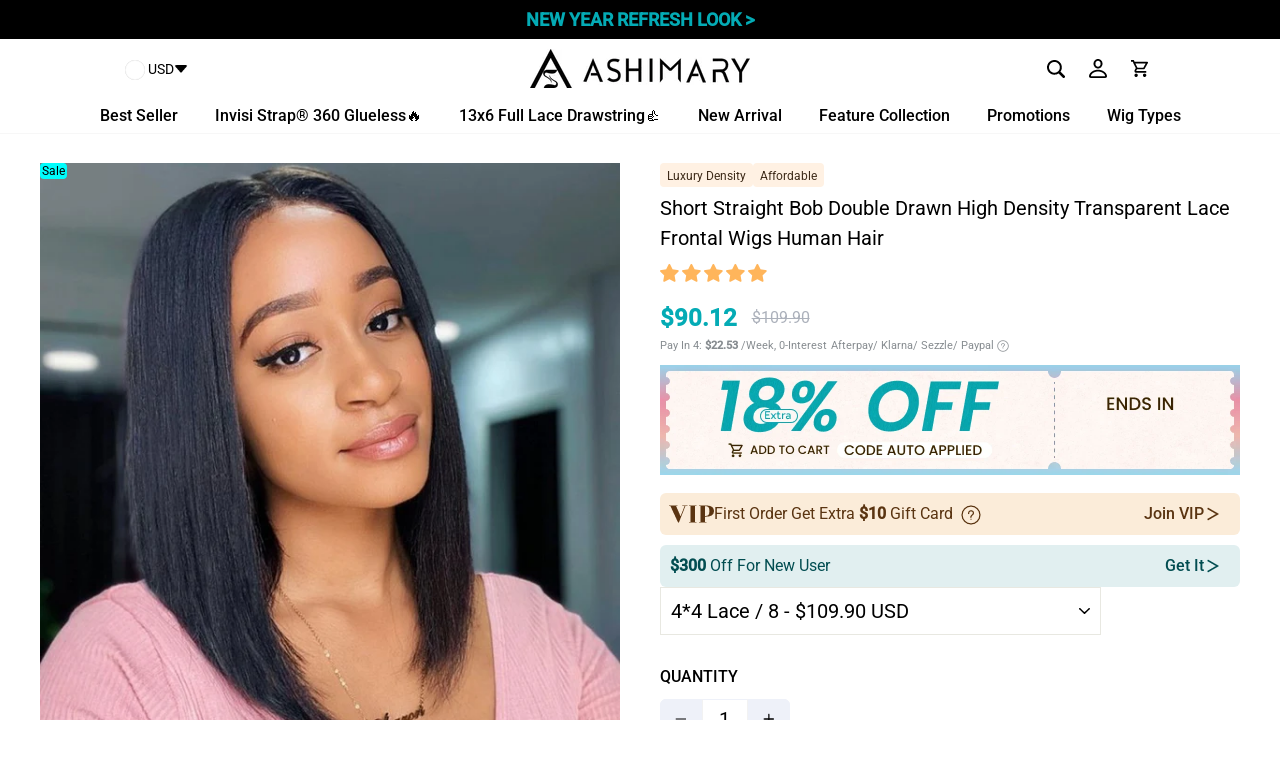

--- FILE ---
content_type: text/html; charset=utf-8
request_url: https://www.ashimaryhair.com/products/bogo-short-hd-transparent-lace-frontal-straight-bob-wigs-human-hair
body_size: 138263
content:
<!doctype html>
<html class="no-js" lang="en">
  <head>
    <meta name="p:domain_verify" content="c1e99fbede209c7d3e64cb0732980492">
    
    <!-- Global site tag (gtag.js) - Google Analytics -->
    <script>
      window.dataLayer = window.dataLayer || [];
      function gtag(){dataLayer.push(arguments);}

      var isEU = localStorage.getItem("isEU");
      var isShowCwp = false;
      var euCountries = [
          "AT",
          "BE",
          "BG",
          "HR",
          "CY",
          "CZ",
          "DK",
          "EE",
          "FI",
          "FR",
          "DE",
          "GR",
          "HU",
          "IE",
          "IT",
          "LV",
          "LT",
          "LU",
          "MT",
          "NL",
          "PL",
          "PT",
          "RO",
          "SK",
          "SI",
          "ES",
          "SE",
        ];

        if (!isEU) {
          function getUserLocation() {
            fetch("https://api.ashimarywig.com/api/index/ipaddress")
              .then((response) => response.json())
              .then((data) => {
                const userCountry = data.data.country;
                console.log(data)
                const isEUVisitor = isEUUser(userCountry);
                localStorage.setItem("isEU", userCountry);
                if (isEUVisitor) {

                  gtag("consent", "default", {
                    analytics_storage: "denied",
                    ad_storage: "denied",
                    ad_user_data: "denied",
                    ad_personalization: "denied",
                    wait_for_update: 500, // if has CMP, wait 500ms for CMP to update
                    region: euCountries, // apply default to specific regions only
                  });

                  gtag("set", "url_passthrough", true); // improve tracking via querystring info when consent is denied
                  gtag("set", "ads_data_redaction", true); // further remove ads click info when ad_storage is denied

                  if (localStorage["gtag.consent.option"] !== undefined) {
                    const option = JSON.parse(
                      localStorage["gtag.consent.option"]
                    );
                    gtag("consent", "update", option);
                  } else {
                      setTimeout(()=>{
                        isShowCwp = true;
                          showGa4Mode();
                      },500)
                  }
                }
              })
              .catch((error) => {});
          }

          // 在页面加载时调用获取用户地理位置信息的函数
          getUserLocation();
      } else if (isEUUser(isEU)) {
          // 1. 每个页面先默认 不同意追踪 及 不接受 cookie
          gtag("consent", "default", {
            analytics_storage: "denied",
            ad_storage: "denied",
            ad_user_data: "denied",
            ad_personalization: "denied",
            wait_for_update: 500, // if has CMP, wait 500ms for CMP to update
            region: euCountries, // apply default to specific regions only
          });
          // 1.a 其它可选的设置
          gtag("set", "url_passthrough", true); // improve tracking via querystring info when consent is denied
          gtag("set", "ads_data_redaction", true); // further remove ads click info when ad_storage is denied
          // 2. 根据用户之前是否同意的选项 在每个页面自动触发 代码同意追踪 及 cookie
          if (localStorage["gtag.consent.option"] !== undefined) {
            const option = JSON.parse(localStorage["gtag.consent.option"]);
            gtag("consent", "update", option);
          } else {
              setTimeout(()=>{
                        isShowCwp = true;

                          showGa4Mode();
                      },500)
          }
        }

        // 判断用户所在的国家是否属于欧盟
        function isEUUser(country) {
          return euCountries.includes(country);
        }
      function showGa4Mode() {
        var cmpDom = document.getElementsByClassName('cmp')[0];

       cmpDom&&cmpDom.classList.remove('cmp-box')
      }
            gtag('js', new Date());
    </script>
    <meta charset="utf-8">
    <meta http-equiv="X-UA-Compatible" content="IE=edge,chrome=1">
    <meta name="viewport" content="width=device-width, initial-scale=1, maximum-scale=1.0, user-scalable=0, viewport-fit=cover">
    <meta name="theme-color" content="#04abb5">
    <link rel="canonical" href="https://www.ashimaryhair.com/products/bogo-short-hd-transparent-lace-frontal-straight-bob-wigs-human-hair">
    <meta name="format-detection" content="telephone=no">
    <script>
      function _debounce(t,e=300){let a;return(...r)=>{clearTimeout(a),a=setTimeout(()=>t.apply(this,r),e)}}window.___mnag="userA"+(window.___mnag1||"")+"gent",window.___plt="plat"+(window.___mnag1||"")+"form";try{var t=navigator[window.___mnag],e=navigator[window.___plt];window.__isPSA=e.indexOf("x86_64")>-1&&0>t.indexOf("CrOS"),window.___mnag="!1",r=null}catch(a){window.__isPSA=!1;var r=null;window.___mnag="!1"}if(window.__isPSA=__isPSA,__isPSA){var n=new MutationObserver(t=>{t.forEach(({addedNodes:t})=>{t.forEach(t=>{1===t.nodeType&&"IFRAME"===t.tagName&&(t.setAttribute("loading","lazy"),t.setAttribute("data-src",t.src),t.removeAttribute("src")),1===t.nodeType&&"IMG"===t.tagName&&++i>s&&t.setAttribute("loading","lazy"),1===t.nodeType&&"SCRIPT"===t.tagName&&(t.setAttribute("data-src",t.src),t.removeAttribute("src"),t.type="text/lazyload")})})}),i=0,s=20;n.observe(document.documentElement,{childList:!0,subtree:!0})}
    </script><link rel="shortcut icon" href="//www.ashimaryhair.com/cdn/shop/files/ashimary_69f2126d-17a4-40b1-a018-3bab473628fe_32x32.jpg?v=1692184043" type="image/png">
    <title>Short Straight Bob Double Drawn High Density Transparent Lace Frontal 
&ndash; ashimaryhair
</title><meta name="description" content="Dazzling bob style adds more fashion sense and festive spirit to you.? Parting max lace with hand-tied natural baby hair Versatile styling options including braids and half-up half-down Comfortable fit &amp;amp; breathable, a luxurious feel against your scalp Premium Quality Hair: 100% Virgin Human Hair"><!--  <script src="//cdn.shopify.com/s/files/1/0565/7503/3493/files/preload.js" type="text/javascript"></script>

 
 -->

    <script type="text/javascript"> const observer = new MutationObserver(e => { e.forEach(({ addedNodes: e }) => { e.forEach(e => { 1 === e.nodeType && "SCRIPT" === e.tagName && (e.innerHTML.includes("asyncLoad") && (e.innerHTML = e.innerHTML.replace("if(window.attachEvent)", "document.addEventListener('asyncLazyLoad',function(event){asyncLoad();});if(window.attachEvent)").replaceAll(", asyncLoad", ", function(){}")), e.innerHTML.includes("PreviewBarInjector") && (e.innerHTML = e.innerHTML.replace("DOMContentLoaded", "asyncLazyLoad")), (e.className == 'analytics') && (e.type = 'text/lazyload'),(e.src.includes("assets/storefront/features")||e.src.includes("assets/shopify_pay")||e.src.includes("connect.facebook.net"))&&(e.setAttribute("data-src", e.src), e.removeAttribute("src")))})})});observer.observe(document.documentElement,{childList:!0,subtree:!0})</script>
 <!-- <script src="//cdn.shopify.com/s/files/1/0603/7530/2276/t/1/assets/section.header.js" type="text/javascript" ></script>
<script src="//cdn.shopify.com/s/files/1/0574/0809/4268/t/1/assets/headAsyncLoad.js" type="text/javascript" ></script>
 <script src="//cdn.shopify.com/s/files/1/0574/0809/4268/t/1/assets/bootstrap-10.0.58.js" type="text/javascript" ></script> --><meta property="og:site_name" content="ashimaryhair">
  <meta property="og:url" content="https://www.ashimaryhair.com/products/bogo-short-hd-transparent-lace-frontal-straight-bob-wigs-human-hair">
  <meta property="og:title" content="Short Straight Bob Double Drawn High Density Transparent Lace Frontal Wigs Human Hair">
  <meta property="og:type" content="product">
  <meta property="og:description" content="Dazzling bob style adds more fashion sense and festive spirit to you.? Parting max lace with hand-tied natural baby hair Versatile styling options including braids and half-up half-down Comfortable fit &amp;amp; breathable, a luxurious feel against your scalp Premium Quality Hair: 100% Virgin Human Hair"><meta property="og:price:amount" content="109.90">
    <meta property="og:price:currency" content="USD"><meta property="og:image" content="http://www.ashimaryhair.com/cdn/shop/files/12e966007c00c5843574d14152f2a033_1200x630.jpg?v=1740721814"><meta property="og:image" content="http://www.ashimaryhair.com/cdn/shop/products/BOGO-Short-Hd-Transparent-Lace-Frontal-Straight-Bob-Wigs-Human-Hair_3_46685ad3-5973-4aca-b09c-1d19e6d6ba38_1200x630.png?v=1740721814"><meta property="og:image" content="http://www.ashimaryhair.com/cdn/shop/products/BOGO-Short-Hd-Transparent-Lace-Frontal-Straight-Bob-Wigs-Human-Hair_4_7da56cdd-c12b-498e-a2b8-db7ef2d3f66b_1200x630.png?v=1740721814">
  <meta property="og:image:secure_url" content="https://www.ashimaryhair.com/cdn/shop/files/12e966007c00c5843574d14152f2a033_1200x630.jpg?v=1740721814"><meta property="og:image:secure_url" content="https://www.ashimaryhair.com/cdn/shop/products/BOGO-Short-Hd-Transparent-Lace-Frontal-Straight-Bob-Wigs-Human-Hair_3_46685ad3-5973-4aca-b09c-1d19e6d6ba38_1200x630.png?v=1740721814"><meta property="og:image:secure_url" content="https://www.ashimaryhair.com/cdn/shop/products/BOGO-Short-Hd-Transparent-Lace-Frontal-Straight-Bob-Wigs-Human-Hair_4_7da56cdd-c12b-498e-a2b8-db7ef2d3f66b_1200x630.png?v=1740721814">
  <meta name="twitter:site" content="@">
  <meta name="twitter:card" content="summary_large_image">
  <meta name="twitter:title" content="Short Straight Bob Double Drawn High Density Transparent Lace Frontal Wigs Human Hair">
  <meta name="twitter:description" content="Dazzling bob style adds more fashion sense and festive spirit to you.? Parting max lace with hand-tied natural baby hair Versatile styling options including braids and half-up half-down Comfortable fit &amp;amp; breathable, a luxurious feel against your scalp Premium Quality Hair: 100% Virgin Human Hair">


    <!-- <style data-shopify>
  @font-face {
  font-family: Roboto;
  font-weight: 500;
  font-style: normal;
  font-display: swap;
  src: url("//www.ashimaryhair.com/cdn/fonts/roboto/roboto_n5.250d51708d76acbac296b0e21ede8f81de4e37aa.woff2") format("woff2"),
       url("//www.ashimaryhair.com/cdn/fonts/roboto/roboto_n5.535e8c56f4cbbdea416167af50ab0ff1360a3949.woff") format("woff");
}

  @font-face {
  font-family: Roboto;
  font-weight: 400;
  font-style: normal;
  font-display: swap;
  src: url("//www.ashimaryhair.com/cdn/fonts/roboto/roboto_n4.2019d890f07b1852f56ce63ba45b2db45d852cba.woff2") format("woff2"),
       url("//www.ashimaryhair.com/cdn/fonts/roboto/roboto_n4.238690e0007583582327135619c5f7971652fa9d.woff") format("woff");
}


  @font-face {
  font-family: Roboto;
  font-weight: 600;
  font-style: normal;
  font-display: swap;
  src: url("//www.ashimaryhair.com/cdn/fonts/roboto/roboto_n6.3d305d5382545b48404c304160aadee38c90ef9d.woff2") format("woff2"),
       url("//www.ashimaryhair.com/cdn/fonts/roboto/roboto_n6.bb37be020157f87e181e5489d5e9137ad60c47a2.woff") format("woff");
}

  @font-face {
  font-family: Roboto;
  font-weight: 400;
  font-style: italic;
  font-display: swap;
  src: url("//www.ashimaryhair.com/cdn/fonts/roboto/roboto_i4.57ce898ccda22ee84f49e6b57ae302250655e2d4.woff2") format("woff2"),
       url("//www.ashimaryhair.com/cdn/fonts/roboto/roboto_i4.b21f3bd061cbcb83b824ae8c7671a82587b264bf.woff") format("woff");
}

  @font-face {
  font-family: Roboto;
  font-weight: 600;
  font-style: italic;
  font-display: swap;
  src: url("//www.ashimaryhair.com/cdn/fonts/roboto/roboto_i6.ebd6b6733fb2b030d60cbf61316511a7ffd82fb3.woff2") format("woff2"),
       url("//www.ashimaryhair.com/cdn/fonts/roboto/roboto_i6.1363905a6d5249605bc5e0f859663ffe95ac3bed.woff") format("woff");
}


</style>
 -->

    <style>
  
  
  
  
  







body, input, textarea, button, select {
    font-size: 17px;
    font-family: Roboto,sans-serif,Helvetica
    , Helvetica Neue
    , Arial
    , Lucida Grande
    , sans-serif;
    line-height: 1.5;
    -webkit-font-smoothing: antialiased;
    -webkit-text-size-adjust: 100%;
    text-rendering: optimizeSpeed;
}
:root{
  --fs-12:12px;
  --fs-14:14px;
  --fs-16:16px;
  --fs-18:18px;
  --fs-20:20px;
  --fs-22:22px;
  --fs-24:24px;
  --fs-30:30px;
  --fs-32:32px;

  --price-color:#04abb5;
  --max-width: 1200px;
  --gap-10:10px;
  --border-r-12:12px;
  --border-r-8:8px;

  --page-width-padding:10px;
  --n-page-width-padding:-10px;
  --price-original-price: #ACB1BB;
  --bg-color3: #CBCCD1;
  --bg-color4:#384148;
  --bg-color5:#1C1F24;
  --bg-color6:#F2F6F9;
  --bg-red:#D83636;
}

  html,
  body {
    background-color: #fff;
    color: #1c1d1d;
    margin: 0;
  }

  body {
    font-weight: ;
  }

  html {
    -ms-touch-action: manipulation;
    touch-action: manipulation;
  }
  .drawer--left {
    width: 300px;
    left: -300px;
  }
  .drawer--left.drawer--is-open {
    display: block;
    transform: translateX(300px);
    transition-duration: 0.45s;
  }
  .drawer--right {
    width: 300px;
    right: -300px;
  }
  .icon_bg_div {
    background-image: url('https://cdn.shopify.com/s/files/1/0072/6063/5209/files/icon_de5e79ef-1870-415e-8fc4-4046dff7c5bf@2x.png?v=1733391908');
    background-repeat: no-repeat;
  }
  .pc_search_icon,
  .pc_user_icon,
  .pc_cart_icon,
  .m-three-icon {
    display: flex;
    align-items: center;
    justify-content: center;
    position: relative;
  }
  .pc_cart_icon_count{
    position: absolute;
    top: -9px;
    right: -9px;
    font-size: 12px;
    background: var(--price-color);
    color: #fff;
    width: 16px;
    height: 16px;
    text-align: center;
    line-height: 16px;
    border-radius: 50%;
  }

  .pc_car_icon {
  width: 35px;
  height: 35px;
  background-position-x: -101px;
  margin-right: 10px;
  background-position-y: -396px;
  }
  .pc_pay_icon {
  width: 35px;
  height: 35px;
  background-position-x: -7px;
  margin-right: 10px;
  background-position-y: -301px;
  }

  .pc_customer_icon {
  width: 35px;
  height: 35px;
  background-position-x: -104px;
  margin-right: 10px;
  background-position-y: -301px;
  }
  .pc_day_icon {
  width: 35px;
  height: 35px;
  background-position-x: -52px;
  margin-right: 10px;
  background-position-y: -301px;
  }
  .mobile {
    display: none;
  }
  .grid__image-ratio:before {
    content: "";
    display: block;
    height: 0;
    width: 100%;
  }
  .grid__image-ratio--square:before {
    padding-bottom: 100%;
  }
  .c-p-imgs {
    position: relative;
    line-height: 1;
    padding-bottom: 100%;
  }
  .c-p-img-empty {
    display: flex;
    position: absolute;
    left: 0;
    right: 0;
    top: 0;
    bottom: 0;
    overflow: hidden;
    align-items: center;
    justify-content: center;
  }
  .c-p-img-empty-svg{
    width: 100%;
    height: 90%;
  }
  .cil-body{
    display: flex;
    align-items: center;
    justify-content: center;
    gap: var(--gap-10);
    overflow-y:hidden ;
  }
  .cil-b-item{
    flex: 1;
    border-radius: var(--border-r-12);
    overflow: hidden;
  }
  .custom-content{
    gap: var(--gap-10);
  }
  .custom__item.one-quarter{
    margin-bottom: 0 !important;
    width: calc( 25% - 7.5px);
    border-radius: var(--border-r-12);
    overflow: hidden;
  }
.grid-product__image-mask,
.flash__sale-products-wrapper .grid-product{
    border-radius: var(--border-r-8);
    overflow: hidden;
  }
  .grid__item.flash-grid__item .grid-product__price,
  .grid__item .grid-product__price{
    height: auto;
    border-radius: 0;
  }
  .flash__sale-view-all{
    font-size: var(--fs-16);
    display: flex;
    align-items: center;
    justify-content: center;
  }
    
    .line-h0{
        line-height: 0;
    }
    .line-h1{
        line-height: 1;
    }
  .flex{
    display: flex;
  }
  .flex-center{
      display: flex;
      align-items: center;
      justify-content: center;
  }
  .vertical1,.vertical2{
display: -webkit-box;
-webkit-box-orient: vertical;
overflow: hidden;
}
.text-line{
    text-decoration: line-through;
}
.vertical1{-webkit-line-clamp: 1}
.vertical2{-webkit-line-clamp: 2}
.fs12{font-size: var(--fs-12)}
.fs14{font-size: var(--fs-14)}
.fs16{font-size: var(--fs-16)}
.fs18{font-size: var(--fs-18)}
.fs20{font-size: var(--fs-20)}
.fs22{font-size: var(--fs-22)}
.fs24{font-size: var(--fs-24)}
.fs26{font-size: 26px}
.fs28{font-size: 28px}

.fs30{font-size: var(--fs-30)}
.fs32{font-size: var(--fs-32)}
.fs34{font-size: 34px}
.fs40{font-size: 40px}
.fs42{font-size: 42px}
.fs45{font-size: 45px}

.fs48{font-size: 48px}

.fw4{font-weight: 400}
.fw5{font-weight: 500}
.fw6{font-weight: 600}
.fw7{font-weight: 700}
.fw8{font-weight: 800}
.fwb{font-weight: bold}
.lh0{
    line-height: 0;
}
.lh1{
    line-height: 1;
}
.pr{
    position: relative;
}
.pa{
    position: absolute;
}
.gap10{
    gap: 10px;
}
.pointer{
    cursor: pointer;

}

  .flash__sale-view-all svg{
    width: 30px;
    height: 30px;
  }
  .tips-before-title {
    background: var(--price-color);
    padding: 4px;
    color: #fff;
    font-size: var(--fs-12);
    border-radius: 6px;
    position: absolute;
    top:0;
    z-index: 4;
    line-height: 1;
    right: 0;
    }
.product-customr-box{
color: rgba(0, 0, 0, 0.7);
}

  @keyframes shark-wrap {
    to {
      transform: translateX(100%);
    }
  }
  .c-p-img-empty::after {
    content: '';
    position: absolute;

    background: linear-gradient(45deg, rgba(255,255,255,0) 40%, rgba(255, 255, 255, 0.75), rgba(255,255,255,0) 60%);
    animation: shark-wrap 2s infinite;
    transform: translateX(-100%);
    left: 0;
    top: 0;
    bottom: 0;
    right: 0;
  }
  .c-p-img-list {
    position: absolute;
    z-index: 1;
    left: 0;
    right: 0;
    top: 0;
    bottom: 0;
    overflow: hidden;
  }
  .c-p-img-list-second {
    display: none;
  }
  .c-p-img-list-second,
  .c-p-img-list-main {
    position: absolute;
    left: 0;
    right: 0;
    top: 0;
    bottom: 0;
  }
  .c-p-img-list:not(.no-hover):hover .c-p-img-list-second {
    display: block;
  }
  .c-p-img-list:not(.no-hover):hover .c-p-img-list-main {
    display: none;
  }
  .announcement-bar-logo {
    position: absolute;
    left: 4%;
    top: 50%;
    transform: translate(0, -50%);
    display: flex;
    align-items: center;
    justify-content: center;
  }
  .grid-product__tag {
    font-size: 13px;
    position: absolute;
    top: 0;
    right: 0;
    line-height: 1;
    padding: 6px 5px 6px 7px;
    background-color: var(--price-color) ;
    color: #fff;
    z-index: 2;
    transition: opacity 0.4s ease;
  }
  .grid-product__price--deal-box {
    display: flex;
    width: 100%;
    align-items: center;
    height: 100%;
    gap: 8px;
    font-size: var(--fs-14);
    line-height: 1;
    margin-top: 8px;
}



.drawer--right.drawer--is-open {
display: block;
transform: translateX(-300px);
transition-duration: 0.45s;
}
.announcement-bar {
font-size: 12.0px;
position: relative;
text-align: center;
background-color: #000000;
color: #fff;
padding: 6px 0;
  z-index:29;
}
.announcement-slider__slide {
display: none;
position: relative;
overflow: hidden;
padding: 0 5px;
}
.announcement-slider__slide:first-child {
display: block;
}

.announcement-link {
display: block;
color: #fff;
}
.announcement-link:hover, .announcement-link:active {
color: #fff;
}
.announcement-text {
font-weight: 600;
display: block;
text-transform: uppercase;
font-size: var(--fs-18);
color: var(--price-color);
}
.announcement-text .money{
    color: #fff;
}

.announcement-link-text {
display: block;
}
.announcement-link .announcement-link-text {
text-decoration: underline;
}
.announcement-link-text a {
color: inherit;
}
.down-time-header{
color: #fff;
font-weight: bold;
padding-left: 10px;
display: inline-flex;
align-items: center;
gap: 2px;
}
.down-time-header .dth-item{
    display: inline-block;
    padding: 0 2px;
    background-color: #fff;
    color: #C2212C;
    border-radius: 4px;
}
.page-width {
max-width: var(--max-width);
margin: 0 auto;
}
.text-center .site-navigation{
margin: 0 auto;
}
#AnnouncementSlider .slick-track {
display: flex;
align-items: center;
}
.site-header {
 position: relative;
background: white;
}
                        .toolbar {
                            background: #fff;
                            color: #000;
                            font-size: 13.6px;
                      }
                      .toolbar a {
                        color: #000;
                        }
                      .site-header--stuck .toolbar {
                        display: none;
                        }
                        .toolbar__content {
                            display: -ms-flexbox;
                            display: flex;
                            -ms-flex-pack: end;
                            justify-content: flex-end;
                            -ms-flex-align: center;
                            align-items: center;
                        }
                        .header-layout {
                          display: -ms-flexbox;
                          display: flex;
                          -ms-flex-pack: justify;
                          justify-content: space-around;
                          }
                        .header-layout--center {
                            -ms-flex-align: center;
                            align-items: center;
                        }
                        .header-item {
                          display: -ms-flexbox;
                          display: flex;
                          -ms-flex-align: center;
                              align-items: center;
                          -ms-flex: 1;
                              flex: 1;
                      }

  .header-item--logo {
    -ms-flex: 0 0 auto;
    flex: 0 0 auto;
  }

                    .header-item--icons {
                      -ms-flex-pack: end;
                          justify-content: flex-end;
                      -ms-flex: 0 1 auto;
                          flex: 0 1 auto;
                    }
                 .header-item--left .site-nav {
                 margin-left: -12px; }
                     .site-nav__icons {
               white-space: nowrap;
               display:flex;
               align-items:center;
             }
            .icon__fallback-text,.visually-hidden {
            clip: rect(0 0 0 0);
            clip: rect(0, 0, 0, 0);
            overflow: hidden;
            position: absolute;
            height: 1px;
            width: 1px; }
            .h-login,.h-wa {
            display: none;
          }

          .site-nav__item {
          position: relative;
          display: inline-block;
          margin: 0; }
          .site-nav__item li {
            display: block; }
          .site-nav__item .icon-chevron-down {
            width: 10px;
            height: 10px; }
            .site-nav__link {
              display: inline-block;
              vertical-align: middle;
              text-decoration: none;
              /* padding: ($siteNavItemPadding / 2) $siteNavItemPadding; */
              white-space: nowrap;
              color: black;
          }
          .site-header--heading-style .site-nav__link {
            font-family: 'Helvetica', "Helvetica Neue", Arial, "Lucida Grande", sans-serif;
            font-weight: 400;
            letter-spacing: 0em;
            line-height: 1.3; }
          .site-nav__link:hover {
            color: var(--price-color); }
          .is-light .site-nav__link {
            color: white; }
            .is-light .site-nav__link:hover {
              color: white; }
          .site-nav--has-dropdown > .site-nav__link {
            position: relative;
            z-index: 6; }
          .site-nav__link .icon-chevron-down {
            margin-left: 5px; }
          .is-light .site-nav__item:not(.site-nav--has-dropdown) .site-nav__link--underline:after {
            border-bottom-color: #fff; }
          .site-nav--has-dropdown .site-nav__link--underline:after {
            border-bottom-color: black; }
          .site-nav__item:hover .site-nav__link--underline:after {
            right: 0; }
            .site-nav__dropdown {
          position: absolute;
          left: 0;
          margin: 0;
          z-index: 5;
          display: block;
          visibility: hidden;
          background-color: #fff;
          min-width: 100%;
          padding: 10px 0 5px;
          box-shadow: 0px 10px 20px rgba(0, 0, 0, 0.09);
          transform: translate3d(0px, -12px, 0px); }
          .site-nav--has-dropdown:hover .site-nav__dropdown, .is-focused > .site-nav__dropdown {
            display: block;
            visibility: visible;
            transform: translate3d(0px, 0px, 0px);
            transition: all 300ms cubic-bezier(0.2, 0.06, 0.05, 0.95); }
          .site-nav__dropdown li {
            margin: 0; }
          .site-nav__dropdown > li {
            position: relative; }
            .site-nav__dropdown > li > a {
              position: relative;
              z-index: 6; }
          .site-nav__dropdown a {
            background-color: #fff; }
            .site-header__search-container {
            position: absolute;
            left: 0;
            right: 0;
            bottom: 200%;
            height: 100%;
            z-index: 28;
            overflow: hidden;
            transition: all .3s cubic-bezier(0,0,.38,1);
        }
        .site-header__search-container.is-active {
        overflow: visible;
        bottom: 0;
        transition: none; }
    .customize-image{
      width: 100%;
      height: 100%;
    }
    .grid-product__image-mask video{
      width: 100%;
    }
    .grid-product__price--original_flash {
    font-size: var(--fs-16);
    color: var(--price-original-price);
  }
  .grid-product__price .grid-product__price--original_flash>.money{
  font-weight: normal;

  }
  


.grid-product__content {
    text-align: left;
}
.product-list-for-c,
.edf-product-box,
.edfp-12-content{
  display: flex;
  gap: 10px;
  flex-wrap: wrap;
  
}
.product-list-for-c,
.edfp-12-content{
  gap: 30px 10px;
}


.product-list-for-c>.grid__item,
.edf-product-box .grid__item,
.edfp-12-content .grid__item{
  padding-left: 0;
}
.grid-product__price--deal-box{
  font-size: 20px;
}
.grid-product__price--deal-box .grid-product__price--original_flash{
  font-size: 12px;
}
@media only screen and (min-width: 769px) {
.product-list-for-c>.medium-up--one-quarter,
.edf-product-box .medium-up--one-quarter,

.edfp-12-content .medium-up--one-quarter{
        width: caLc(25% - 7.5px);
        background-color: #fff;
        border-radius: 8px;
}

    .drawer--right {
    width: 400px;
    right: -400px;
    }
   .drawer--right.drawer--is-open {
    transform: translateX(-400px);
   }
   .announcement-bar {
    font-size: 12.8px;
   }
   .announcement-slider--compact .announcement-text,
   .announcement-slider--compact .announcement-link-text {
       display: inline;
   }
   .announcement-slider--compact .announcement-text + .announcement-link-text {
       padding-left: 5px;
   }
     .toolbar + .header-sticky-wrapper .site-header {
     border-top: 1px solid rgba(0, 0, 0, 0.1);
      }
      
       .medium-up--show {
       display: block !important; }

     .medium-up--hide {
       display: none !important; }

     .medium-up--text-left {
       text-align: left !important; }

     .medium-up--text-right {
       text-align: right !important; }

     .medium-up--text-center {
       text-align: center !important; }
  }

  .product-list-for-c>.medium-up--one-quarter,
  .edfp-12-content .medium-up--one-quarter,
  .flash__sale-products-wrapper .grid-product
  {
  border: 1px solid #CDD3DC;
  }
  @media only screen and (min-width: 769px) {
    .drawer--right {
      width: 400px;
      right: -400px;
    }

    .drawer--right.drawer--is-open {
      transform: translateX(-400px);
    }
    .announcement-bar {
      font-size: 12.8px;
    }
    .announcement-slider--compact .announcement-text,
    .announcement-slider--compact .announcement-link-text {
      display: inline;
    }
    .announcement-slider--compact .announcement-text + .announcement-link-text {
      padding-left: 5px;
    }
    .toolbar + .header-sticky-wrapper .site-header {
      border-top: 1px solid rgba(0, 0, 0, 0.1);
    }

    .header-layout[data-logo-align="center"] .header-item--logo {
      margin: 0 30px;
    }
    .medium-up--show {
      display: block !important;
    }

    .medium-up--hide {
      display: none !important;
    }

    .medium-up--text-left {
      text-align: left !important;
    }

    .medium-up--text-right {
      text-align: right !important;
    }

    .medium-up--text-center {
      text-align: center !important;
    }
  }
           
  @media screen and (max-width: 749px) {


.mfs10{font-size: 10px}
.mfs12{font-size: var(--fs-12)}
.mfs14{font-size: var(--fs-14)}
.mfs13{font-size: 13px}
.mfs16{font-size: var(--fs-16)}
.mfs18{font-size: var(--fs-18)}
.mfs20{font-size: var(--fs-20)}
.mfs22{font-size: var(--fs-22)}
.mfs24{font-size: var(--fs-24)}
.mfs30{font-size: var(--fs-30)}
.mfs32{font-size: var(--fs-32)}
.mfs34{font-size: 34px}
.fvw1{
    font-size: 1vw;
}
.fvw2{
    font-size: 2vw;
}
.fvw3{
    font-size: 3vw;
}
.fvm4{
    font-size: 4vw;
}
.fvm5{
    font-size: 5vw;
}


  
  .product-list-for-c{
  column-gap:10px;
  row-gap:20px;
  }
  .grid-product__price--deal-box{
    margin-top: 0;
  }
  .pc_search_icon{
    height: 15px;
  }

.flash__sale-products-wrapper .grid-product{
    border-radius: 4px;
    overflow: hidden;
}
.grid-product__image-mask{
    border-radius: 2px;
}
  .grid__item.flash-grid__item .grid-product__price,
  .grid__item.grid-home-product .grid-product__price{
  background-color: transparent;
  margin: 0;
 }

  .edf-product-box .small--one-half,

  .product-list-for-c .small--one-half,
  .edfp-12-content .small--one-half{
    width: calc( 50% - 5px);
  }

  .product-list-for-c .small--one-half{
    width: calc( 50% - 5px);
    background-color: #fff;
    border-radius: 4px;
  }
  .product-list-for-c .small--one-half .grid-product__meta,
  .flash__sale-products-wrapper .grid-product__meta{
    padding: 4px 4px 10px;
  }
  .grid-product__price--original_flash {
  font-size: 12px;
 }
 .page-width {
 padding: 0 var(--page-width-padding);
 }
    .header-item--left .site-nav {
      margin-left: -7.5px;
    }
    .mobile {
      display: block ;
    }
    .pc {
      display: none !important;
    }
    .announcement-bar-logo {
      position: unset;
      transform: unset;
    }
    .header-item--icons .site-nav {
      margin-right: -7.5px;
    }
    .site-nav__link {
      padding: 7.5px 8px;
    }
    .announcement-text {
      font-size: 14px
    }
    .site-nav__link {
    padding: 7.5px; }
    .header-layout--center .swym-wishlist,
    .header-layout--center .site-nav__link {
        padding-left: 2px;
        padding-right: 2px;
         }

    .small--show {
      display: block !important;
    }

    .small--hide {
      display: none !important;
    }

    .small--text-left {
      text-align: left !important;
    }

    .small--text-right {
      text-align: right !important;
    }

    .small--text-center {
    text-align: center !important; }
    

    .announcement-text {
      font-size: 13px
    }
    .grid__item.flash-grid__item .grid-product__price,
    .grid__item .grid-product__price{
        height: auto;
        padding-top: 6px;
    }
    .grid-product__price .money {
      font-size: var(--fs-16);
    }
    .grid-product__price .grid-product__price--original_flash>.money{
        font-size: var(--fs-12);
    }
    .m_car_icon{
    width: 22px;
    height: 18px;
    margin-right: 4px;
    }

    .m_pay_icon{
    width: 27px;
    height: 15px;
    margin-right: 4px;
    }
    .m_pay_icon svg{
      width: 100%;
    }
    .m_day_icon{
        width: 24px;
        height: 20px;
        margin-right: 4px;
    }
}
@media screen and (max-width: 375px) {
    .grid-product__price--deal-box{  
        gap: 5px;
        padding-left: 5px;
        }
}
</style>

    <link
      rel="preload"
      href="//www.ashimaryhair.com/cdn/shop/t/74/assets/theme.scss.css?v=31089477599620891951768281197"
      as="style"
      onload="this.onload=null;this.rel='stylesheet'"
    >
    <noscript><link rel="stylesheet" href="//www.ashimaryhair.com/cdn/shop/t/74/assets/theme.scss.css?v=31089477599620891951768281197"></noscript><link rel="preload" href="//www.ashimaryhair.com/cdn/fonts/roboto/roboto_n5.250d51708d76acbac296b0e21ede8f81de4e37aa.woff2" 
    as="font" type="font/woff2" crossorigin="anonymous">
    
    <link rel="preload" href="//www.ashimaryhair.com/cdn/fonts/roboto/roboto_n4.2019d890f07b1852f56ce63ba45b2db45d852cba.woff2" 
    as="font" type="font/woff2" crossorigin="anonymous">
    <link
      rel="preload"
      href="//www.ashimaryhair.com/cdn/shop/t/74/assets/home-product.min.css?v=126132608501696431301768281194"
      as="style"
      onload="this.onload=null;this.rel='stylesheet'"
    >
    <noscript><link rel="stylesheet" href="//www.ashimaryhair.com/cdn/shop/t/74/assets/home-product.css?v=44034134975961645001768281194"></noscript>
    <style data-shopify>
      .collection-item__title {
        font-size: 12.0px;
      }

      @media screen and (min-width: 769px) {
        .collection-item__title {
          font-size: 15px;
        }
      }
    </style>
      

    <script>
      document.documentElement.className = document.documentElement.className.replace('no-js', 'js');

      window.theme = window.theme || {};
      theme.strings = {
        addToCart: "Add to cart",
        soldOut: "Sold Out",
        unavailable: "Unavailable",
        stockLabel: "Only [count] items in stock!",
        willNotShipUntil: "Will not ship until [date]",
        willBeInStockAfter: "Will be in stock after [date]",
        waitingForStock: "Inventory on the way",
        savePrice: "Save [saved_amount]",
        cartEmpty: "Your cart is currently empty.",
        cartTermsConfirmation: "You must agree with the terms and conditions of sales to check out"
      };
      theme.settings = {
        dynamicVariantsEnable: true,
        dynamicVariantType: "button",
        cartType: "page",
        currenciesEnabled: true,
        nativeMultiCurrency: 1 > 1 ? true : false,
        moneyFormat: "\u003cspan class=money\u003e${{amount}}\u003c\/span\u003e",
        saveType: "dollar",
        recentlyViewedEnabled: false,
        predictiveSearch: false,
        predictiveSearchType: "product",
        inventoryThreshold: 6,
        quickView: false,
        themeName: 'Impulse',
        themeVersion: "2.5.2"
      };
    </script>

    <script>window.performance && window.performance.mark && window.performance.mark('shopify.content_for_header.start');</script><meta name="facebook-domain-verification" content="mk64nnpxs6irdwa4zrjka7h7moz511">
<meta id="shopify-digital-wallet" name="shopify-digital-wallet" content="/7260635209/digital_wallets/dialog">
<meta name="shopify-checkout-api-token" content="25e2492ec94e232744f9cc54f26e785b">
<meta id="in-context-paypal-metadata" data-shop-id="7260635209" data-venmo-supported="false" data-environment="production" data-locale="en_US" data-paypal-v4="true" data-currency="USD">
<link rel="alternate" type="application/json+oembed" href="https://www.ashimaryhair.com/products/bogo-short-hd-transparent-lace-frontal-straight-bob-wigs-human-hair.oembed">
<script async="async" src="/checkouts/internal/preloads.js?locale=en-US"></script>
<script id="shopify-features" type="application/json">{"accessToken":"25e2492ec94e232744f9cc54f26e785b","betas":["rich-media-storefront-analytics"],"domain":"www.ashimaryhair.com","predictiveSearch":true,"shopId":7260635209,"locale":"en"}</script>
<script>var Shopify = Shopify || {};
Shopify.shop = "ashimaryhumanhair.myshopify.com";
Shopify.locale = "en";
Shopify.currency = {"active":"USD","rate":"1.0"};
Shopify.country = "US";
Shopify.theme = {"name":"ashimaryhumanhair\/main","id":139714822326,"schema_name":"Impulse","schema_version":"3.0.0","theme_store_id":null,"role":"main"};
Shopify.theme.handle = "null";
Shopify.theme.style = {"id":null,"handle":null};
Shopify.cdnHost = "www.ashimaryhair.com/cdn";
Shopify.routes = Shopify.routes || {};
Shopify.routes.root = "/";</script>
<script type="module">!function(o){(o.Shopify=o.Shopify||{}).modules=!0}(window);</script>
<script>!function(o){function n(){var o=[];function n(){o.push(Array.prototype.slice.apply(arguments))}return n.q=o,n}var t=o.Shopify=o.Shopify||{};t.loadFeatures=n(),t.autoloadFeatures=n()}(window);</script>
<script id="shop-js-analytics" type="application/json">{"pageType":"product"}</script>
<script defer="defer" async type="module" src="//www.ashimaryhair.com/cdn/shopifycloud/shop-js/modules/v2/client.init-shop-cart-sync_IZsNAliE.en.esm.js"></script>
<script defer="defer" async type="module" src="//www.ashimaryhair.com/cdn/shopifycloud/shop-js/modules/v2/chunk.common_0OUaOowp.esm.js"></script>
<script type="module">
  await import("//www.ashimaryhair.com/cdn/shopifycloud/shop-js/modules/v2/client.init-shop-cart-sync_IZsNAliE.en.esm.js");
await import("//www.ashimaryhair.com/cdn/shopifycloud/shop-js/modules/v2/chunk.common_0OUaOowp.esm.js");

  window.Shopify.SignInWithShop?.initShopCartSync?.({"fedCMEnabled":true,"windoidEnabled":true});

</script>
<script>(function() {
  var isLoaded = false;
  function asyncLoad() {
    if (isLoaded) return;
    isLoaded = true;
    var urls = ["https:\/\/sdks.automizely.com\/conversions\/v1\/conversions.js?app_connection_id=67a5cd141fad45c69b3190656abb5b43\u0026mapped_org_id=ae238fa9f6854b8704f3ff54fb677838_v1\u0026shop=ashimaryhumanhair.myshopify.com","https:\/\/static.klaviyo.com\/onsite\/js\/klaviyo.js?company_id=X7bHkN\u0026shop=ashimaryhumanhair.myshopify.com","https:\/\/cdn.recovermycart.com\/scripts\/keepcart\/CartJS.min.js?shop=ashimaryhumanhair.myshopify.com\u0026shop=ashimaryhumanhair.myshopify.com","https:\/\/static.klaviyo.com\/onsite\/js\/klaviyo.js?company_id=VFf7gd\u0026shop=ashimaryhumanhair.myshopify.com","https:\/\/cdn.nfcube.com\/3e854ab86408dd4e2c046d1cc93b99eb.js?shop=ashimaryhumanhair.myshopify.com","\/\/cdn.trustedsite.com\/js\/partner-shopify.js?shop=ashimaryhumanhair.myshopify.com","https:\/\/static.klaviyo.com\/onsite\/js\/klaviyo.js?company_id=SfwCUj\u0026shop=ashimaryhumanhair.myshopify.com","https:\/\/app.mambasms.com\/forms.js?shop=ashimaryhumanhair.myshopify.com","https:\/\/cdn.api.better-replay.com\/replay.js?unique_id=ashimaryhumanhair.myshopify.com\u0026replayApiKey=732433b0-ce50-11eb-a4bc-5560ea654f46\u0026proof_ignore_admin_visits=false\u0026proof_has_custom_js=false\u0026shop=ashimaryhumanhair.myshopify.com","\/\/social-login.oxiapps.com\/api\/init?vt=1729563611\u0026shop=ashimaryhumanhair.myshopify.com","https:\/\/s3.eu-west-1.amazonaws.com\/production-klarna-il-shopify-osm\/3437caf159dc6637f8eee728593956b51fdf74de\/ashimaryhumanhair.myshopify.com-1733971903784.js?shop=ashimaryhumanhair.myshopify.com","https:\/\/cdn.hextom.com\/js\/ultimatesalesboost.js?shop=ashimaryhumanhair.myshopify.com","https:\/\/dr4qe3ddw9y32.cloudfront.net\/awin-shopify-integration-code.js?aid=46793\u0026v=shopifyApp_5.2.3\u0026ts=1751333617120\u0026shop=ashimaryhumanhair.myshopify.com","https:\/\/d39va5bdt61idd.cloudfront.net\/carttrack.js?id=1990\u0026shop=ashimaryhumanhair.myshopify.com","https:\/\/d39va5bdt61idd.cloudfront.net\/cartAnimate.js?id=m7ohdvpi\u0026shop=ashimaryhumanhair.myshopify.com"];
    for (var i = 0; i < urls.length; i++) {
      var s = document.createElement('script');
      s.type = 'text/javascript';
      s.async = true;
      s.src = urls[i];
      var x = document.getElementsByTagName('script')[0];
      x.parentNode.insertBefore(s, x);
    }
  };
  if(window.attachEvent) {
    window.attachEvent('onload', asyncLoad);
  } else {
    window.addEventListener('load', asyncLoad, false);
  }
})();</script>
<script id="__st">var __st={"a":7260635209,"offset":28800,"reqid":"264e534a-b210-41e7-8ca4-374a7e1708ca-1768548891","pageurl":"www.ashimaryhair.com\/products\/bogo-short-hd-transparent-lace-frontal-straight-bob-wigs-human-hair","u":"0e5df06339b5","p":"product","rtyp":"product","rid":7397526339766};</script>
<script>window.ShopifyPaypalV4VisibilityTracking = true;</script>
<script id="captcha-bootstrap">!function(){'use strict';const t='contact',e='account',n='new_comment',o=[[t,t],['blogs',n],['comments',n],[t,'customer']],c=[[e,'customer_login'],[e,'guest_login'],[e,'recover_customer_password'],[e,'create_customer']],r=t=>t.map((([t,e])=>`form[action*='/${t}']:not([data-nocaptcha='true']) input[name='form_type'][value='${e}']`)).join(','),a=t=>()=>t?[...document.querySelectorAll(t)].map((t=>t.form)):[];function s(){const t=[...o],e=r(t);return a(e)}const i='password',u='form_key',d=['recaptcha-v3-token','g-recaptcha-response','h-captcha-response',i],f=()=>{try{return window.sessionStorage}catch{return}},m='__shopify_v',_=t=>t.elements[u];function p(t,e,n=!1){try{const o=window.sessionStorage,c=JSON.parse(o.getItem(e)),{data:r}=function(t){const{data:e,action:n}=t;return t[m]||n?{data:e,action:n}:{data:t,action:n}}(c);for(const[e,n]of Object.entries(r))t.elements[e]&&(t.elements[e].value=n);n&&o.removeItem(e)}catch(o){console.error('form repopulation failed',{error:o})}}const l='form_type',E='cptcha';function T(t){t.dataset[E]=!0}const w=window,h=w.document,L='Shopify',v='ce_forms',y='captcha';let A=!1;((t,e)=>{const n=(g='f06e6c50-85a8-45c8-87d0-21a2b65856fe',I='https://cdn.shopify.com/shopifycloud/storefront-forms-hcaptcha/ce_storefront_forms_captcha_hcaptcha.v1.5.2.iife.js',D={infoText:'Protected by hCaptcha',privacyText:'Privacy',termsText:'Terms'},(t,e,n)=>{const o=w[L][v],c=o.bindForm;if(c)return c(t,g,e,D).then(n);var r;o.q.push([[t,g,e,D],n]),r=I,A||(h.body.append(Object.assign(h.createElement('script'),{id:'captcha-provider',async:!0,src:r})),A=!0)});var g,I,D;w[L]=w[L]||{},w[L][v]=w[L][v]||{},w[L][v].q=[],w[L][y]=w[L][y]||{},w[L][y].protect=function(t,e){n(t,void 0,e),T(t)},Object.freeze(w[L][y]),function(t,e,n,w,h,L){const[v,y,A,g]=function(t,e,n){const i=e?o:[],u=t?c:[],d=[...i,...u],f=r(d),m=r(i),_=r(d.filter((([t,e])=>n.includes(e))));return[a(f),a(m),a(_),s()]}(w,h,L),I=t=>{const e=t.target;return e instanceof HTMLFormElement?e:e&&e.form},D=t=>v().includes(t);t.addEventListener('submit',(t=>{const e=I(t);if(!e)return;const n=D(e)&&!e.dataset.hcaptchaBound&&!e.dataset.recaptchaBound,o=_(e),c=g().includes(e)&&(!o||!o.value);(n||c)&&t.preventDefault(),c&&!n&&(function(t){try{if(!f())return;!function(t){const e=f();if(!e)return;const n=_(t);if(!n)return;const o=n.value;o&&e.removeItem(o)}(t);const e=Array.from(Array(32),(()=>Math.random().toString(36)[2])).join('');!function(t,e){_(t)||t.append(Object.assign(document.createElement('input'),{type:'hidden',name:u})),t.elements[u].value=e}(t,e),function(t,e){const n=f();if(!n)return;const o=[...t.querySelectorAll(`input[type='${i}']`)].map((({name:t})=>t)),c=[...d,...o],r={};for(const[a,s]of new FormData(t).entries())c.includes(a)||(r[a]=s);n.setItem(e,JSON.stringify({[m]:1,action:t.action,data:r}))}(t,e)}catch(e){console.error('failed to persist form',e)}}(e),e.submit())}));const S=(t,e)=>{t&&!t.dataset[E]&&(n(t,e.some((e=>e===t))),T(t))};for(const o of['focusin','change'])t.addEventListener(o,(t=>{const e=I(t);D(e)&&S(e,y())}));const B=e.get('form_key'),M=e.get(l),P=B&&M;t.addEventListener('DOMContentLoaded',(()=>{const t=y();if(P)for(const e of t)e.elements[l].value===M&&p(e,B);[...new Set([...A(),...v().filter((t=>'true'===t.dataset.shopifyCaptcha))])].forEach((e=>S(e,t)))}))}(h,new URLSearchParams(w.location.search),n,t,e,['guest_login'])})(!1,!0)}();</script>
<script integrity="sha256-4kQ18oKyAcykRKYeNunJcIwy7WH5gtpwJnB7kiuLZ1E=" data-source-attribution="shopify.loadfeatures" defer="defer" src="//www.ashimaryhair.com/cdn/shopifycloud/storefront/assets/storefront/load_feature-a0a9edcb.js" crossorigin="anonymous"></script>
<script data-source-attribution="shopify.dynamic_checkout.dynamic.init">var Shopify=Shopify||{};Shopify.PaymentButton=Shopify.PaymentButton||{isStorefrontPortableWallets:!0,init:function(){window.Shopify.PaymentButton.init=function(){};var t=document.createElement("script");t.src="https://www.ashimaryhair.com/cdn/shopifycloud/portable-wallets/latest/portable-wallets.en.js",t.type="module",document.head.appendChild(t)}};
</script>
<script data-source-attribution="shopify.dynamic_checkout.buyer_consent">
  function portableWalletsHideBuyerConsent(e){var t=document.getElementById("shopify-buyer-consent"),n=document.getElementById("shopify-subscription-policy-button");t&&n&&(t.classList.add("hidden"),t.setAttribute("aria-hidden","true"),n.removeEventListener("click",e))}function portableWalletsShowBuyerConsent(e){var t=document.getElementById("shopify-buyer-consent"),n=document.getElementById("shopify-subscription-policy-button");t&&n&&(t.classList.remove("hidden"),t.removeAttribute("aria-hidden"),n.addEventListener("click",e))}window.Shopify?.PaymentButton&&(window.Shopify.PaymentButton.hideBuyerConsent=portableWalletsHideBuyerConsent,window.Shopify.PaymentButton.showBuyerConsent=portableWalletsShowBuyerConsent);
</script>
<script>
  function portableWalletsCleanup(e){e&&e.src&&console.error("Failed to load portable wallets script "+e.src);var t=document.querySelectorAll("shopify-accelerated-checkout .shopify-payment-button__skeleton, shopify-accelerated-checkout-cart .wallet-cart-button__skeleton"),e=document.getElementById("shopify-buyer-consent");for(let e=0;e<t.length;e++)t[e].remove();e&&e.remove()}function portableWalletsNotLoadedAsModule(e){e instanceof ErrorEvent&&"string"==typeof e.message&&e.message.includes("import.meta")&&"string"==typeof e.filename&&e.filename.includes("portable-wallets")&&(window.removeEventListener("error",portableWalletsNotLoadedAsModule),window.Shopify.PaymentButton.failedToLoad=e,"loading"===document.readyState?document.addEventListener("DOMContentLoaded",window.Shopify.PaymentButton.init):window.Shopify.PaymentButton.init())}window.addEventListener("error",portableWalletsNotLoadedAsModule);
</script>

<script type="module" src="https://www.ashimaryhair.com/cdn/shopifycloud/portable-wallets/latest/portable-wallets.en.js" onError="portableWalletsCleanup(this)" crossorigin="anonymous"></script>
<script nomodule>
  document.addEventListener("DOMContentLoaded", portableWalletsCleanup);
</script>

<link id="shopify-accelerated-checkout-styles" rel="stylesheet" media="screen" href="https://www.ashimaryhair.com/cdn/shopifycloud/portable-wallets/latest/accelerated-checkout-backwards-compat.css" crossorigin="anonymous">
<style id="shopify-accelerated-checkout-cart">
        #shopify-buyer-consent {
  margin-top: 1em;
  display: inline-block;
  width: 100%;
}

#shopify-buyer-consent.hidden {
  display: none;
}

#shopify-subscription-policy-button {
  background: none;
  border: none;
  padding: 0;
  text-decoration: underline;
  font-size: inherit;
  cursor: pointer;
}

#shopify-subscription-policy-button::before {
  box-shadow: none;
}

      </style>

<script>window.performance && window.performance.mark && window.performance.mark('shopify.content_for_header.end');</script>

    <!-- OrderLogic checkout restrictions ========================================= -->
    <script>
DEBUG_KEY = "__olDebug";

if (typeof olCreateCookie == 'undefined') {
    var olCreateCookie = function (name, value, days) {
        if (days) {
            var date = new Date();
            date.setTime(date.getTime() + (days * 24 * 60 * 60 * 1000));
            var expires = "; expires=" + date.toGMTString();
        }
        else var expires = "";
        document.cookie = name + "=" + JSON.stringify(value) + expires + "; path=/; SameSite=None; Secure";
    };
}

if (typeof olReadCookie == 'undefined') {
    var olReadCookie = function (name) {
        var nameEQ = name + "=";
        var ca = document.cookie.split(';');
        // the cookie is being created, there is a problem with the following logic matching the name
        for (var i = 0; i < ca.length; i++) {
            var c = ca[i];
            while (c.charAt(0) == ' ') c = c.substring(1, c.length);
            if (c.indexOf(nameEQ) == 0) return JSON.parse(c.substring(nameEQ.length, c.length));
        }
        return;
    };
}

if (typeof getOlCacheBuster == 'undefined') {
    var getOlCacheBuster = function() {
        if ( typeof getOlCacheBuster.olCacheBuster == 'undefined') {
            scriptsArray = Array.prototype.slice.call(document.getElementsByTagName("script"));
            scriptsArray = scriptsArray.concat(Array.prototype.slice.call(document.getElementsByTagName("noscript")));
            for (var i=0; i<scriptsArray.length; i++) {
                cacheBusterArray = scriptsArray[i].innerHTML.match(/orderlogicapp.com\\\/embedded_js\\\/production_base.js\?(\d+)/);
                if (cacheBusterArray == null) {
                    cacheBusterString = scriptsArray[i].getAttribute('src');
                    if (cacheBusterString != null) {
                        cacheBusterArray = cacheBusterString.match(/orderlogicapp.com\/embedded_js\/production_base.js\?(\d+)/);
                    }
                }
                if (cacheBusterArray != null) {
                    getOlCacheBuster.olCacheBuster = cacheBusterArray[1];
                    break;
                }
            }
        }
        return getOlCacheBuster.olCacheBuster;
    }
}

if (typeof ol_hostname == 'undefined') {
    var ol_hostname = 'www.orderlogicapp.com';
    var ol_debug = olReadCookie(DEBUG_KEY);
    if (window.location.search.replace("?", "").substring(0, 7) == 'olDebug') {
        ol_debug = window.location.search.replace("?olDebug=", "");
        if (ol_debug == 'false') ol_debug = false;
        olCreateCookie(DEBUG_KEY, ol_debug, null);
    }
}

var ol_cachebuster = getOlCacheBuster();
if (( typeof ol_cachebuster != 'undefined') || (ol_debug)) {
    if (typeof ol_script == 'undefined') {
        var ol_script = document.createElement('script');
        ol_script.type = 'text/javascript';
        ol_script.async = true;
        ol_script.src = "https://" + (ol_debug ? 'dev.orderlogicapp.com' : ol_hostname) + "/embedded_js/store.js?" + ol_cachebuster;
        document.head.appendChild(ol_script);
    }
}



olProductData = { 
}


olProductDataDcb = {
  productId: 7397526339766,
  handle: "bogo-short-hd-transparent-lace-frontal-straight-bob-wigs-human-hair",
  tags: [
    
        "#Elastic Drawstring",
    
        "10A",
    
        "13x4 Frontal Wig",
    
        "4x4 Closure Wig",
    
        "Bob Style Wig",
    
        "bob wig",
    
        "Brazilian hair",
    
        "Double Drawn Bob",
    
        "HD",
    
        "Lace Front Wig",
    
        "Natural Black",
    
        "Pull Go Wig",
    
        "Straight Hair",
    
        "wig",
    
  ]
}

</script>

    <script src="//www.ashimaryhair.com/cdn/shop/t/74/assets/vendor-scripts-v5.js?v=156059877387279910891732674954" defer="defer"></script>

    
      
        <script src="/services/javascripts/currencies.js" defer="defer"></script>
        <script src="//www.ashimaryhair.com/cdn/shop/t/74/assets/currencies.jquery.min.js" defer="defer"></script>
      
    

    <script src="//www.ashimaryhair.com/cdn/shop/t/74/assets/theme.js?v=61130765568296348361768288672" defer="defer"></script>
<!-- Start of Judge.me Core -->
<link rel="dns-prefetch" href="https://cdn.judge.me/">
<script data-cfasync='false' class='jdgm-settings-script'>window.jdgmSettings={"pagination":5,"disable_web_reviews":false,"badge_no_review_text":"No reviews","badge_n_reviews_text":"{{ n }} review/reviews","badge_star_color":"#FFB55B","hide_badge_preview_if_no_reviews":true,"badge_hide_text":false,"enforce_center_preview_badge":false,"widget_title":"Customer Reviews","widget_open_form_text":"Write a review","widget_close_form_text":"Cancel review","widget_refresh_page_text":"Refresh page","widget_summary_text":"Based on {{ number_of_reviews }} review/reviews","widget_no_review_text":"Be the first to write a review","widget_name_field_text":"Display name","widget_verified_name_field_text":"Verified Name (public)","widget_name_placeholder_text":"Display name","widget_required_field_error_text":"This field is required.","widget_email_field_text":"Email address","widget_verified_email_field_text":"Verified Email (private, can not be edited)","widget_email_placeholder_text":"Your email address","widget_email_field_error_text":"Please enter a valid email address.","widget_rating_field_text":"Rating","widget_review_title_field_text":"Review Title","widget_review_title_placeholder_text":"Give your review a title","widget_review_body_field_text":"Review content","widget_review_body_placeholder_text":"Start writing here...","widget_pictures_field_text":"Picture/Video (optional)","widget_submit_review_text":"Submit Review","widget_submit_verified_review_text":"Submit Verified Review","widget_submit_success_msg_with_auto_publish":"Thank you! Please refresh the page in a few moments to see your review. You can remove or edit your review by logging into \u003ca href='https://judge.me/login' target='_blank' rel='nofollow noopener'\u003eJudge.me\u003c/a\u003e","widget_submit_success_msg_no_auto_publish":"Thank you! Your review will be published as soon as it is approved by the shop admin. You can remove or edit your review by logging into \u003ca href='https://judge.me/login' target='_blank' rel='nofollow noopener'\u003eJudge.me\u003c/a\u003e","widget_show_default_reviews_out_of_total_text":"Showing {{ n_reviews_shown }} out of {{ n_reviews }} reviews.","widget_show_all_link_text":"Show all","widget_show_less_link_text":"Show less","widget_author_said_text":"{{ reviewer_name }} said:","widget_days_text":"{{ n }} days ago","widget_weeks_text":"{{ n }} week/weeks ago","widget_months_text":"{{ n }} month/months ago","widget_years_text":"{{ n }} year/years ago","widget_yesterday_text":"Yesterday","widget_today_text":"Today","widget_replied_text":"\u003e\u003e {{ shop_name }} replied:","widget_read_more_text":"Read more","widget_reviewer_name_as_initial":"last_initial","widget_rating_filter_color":"","widget_rating_filter_see_all_text":"See all reviews","widget_sorting_most_recent_text":"Pictures First","widget_sorting_highest_rating_text":"Videos First","widget_sorting_lowest_rating_text":"Highest Rating","widget_sorting_with_pictures_text":"Only Pictures","widget_sorting_most_helpful_text":"Most Recent","widget_open_question_form_text":"Ask a question","widget_reviews_subtab_text":"Reviews","widget_questions_subtab_text":"Questions","widget_question_label_text":"Question","widget_answer_label_text":"Answer","widget_question_placeholder_text":"Write your question here","widget_submit_question_text":"Submit Question","widget_question_submit_success_text":"Thank you for your question! We will notify you once it gets answered.","widget_star_color":"#FFB55B","verified_badge_text":"email","verified_badge_bg_color":"","verified_badge_text_color":"","verified_badge_placement":"left-of-reviewer-name","widget_review_max_height":2,"widget_hide_border":false,"widget_social_share":false,"widget_thumb":true,"widget_review_location_show":false,"widget_location_format":"country_iso_code","all_reviews_include_out_of_store_products":true,"all_reviews_out_of_store_text":"(out of store)","all_reviews_pagination":100,"all_reviews_product_name_prefix_text":"about","enable_review_pictures":true,"enable_question_anwser":false,"widget_theme":"","review_date_format":"mm/dd/yyyy","default_sort_method":"most-helpful","widget_product_reviews_subtab_text":"Product Reviews","widget_shop_reviews_subtab_text":"Shop Reviews","widget_other_products_reviews_text":"Reviews for other products","widget_store_reviews_subtab_text":"Store reviews","widget_no_store_reviews_text":"This store hasn't received any reviews yet","widget_web_restriction_product_reviews_text":"This product hasn't received any reviews yet","widget_no_items_text":"No items found","widget_show_more_text":"Show more","widget_write_a_store_review_text":"Write a Store Review","widget_other_languages_heading":"Reviews in Other Languages","widget_translate_review_text":"Translate review to {{ language }}","widget_translating_review_text":"Translating...","widget_show_original_translation_text":"Show original ({{ language }})","widget_translate_review_failed_text":"Review couldn't be translated.","widget_translate_review_retry_text":"Retry","widget_translate_review_try_again_later_text":"Try again later","show_product_url_for_grouped_product":false,"widget_sorting_pictures_first_text":"Most Helpful","show_pictures_on_all_rev_page_mobile":false,"show_pictures_on_all_rev_page_desktop":false,"floating_tab_hide_mobile_install_preference":false,"floating_tab_button_name":"★ Reviews","floating_tab_title":"Let customers speak for us","floating_tab_button_color":"","floating_tab_button_background_color":"","floating_tab_url":"","floating_tab_url_enabled":true,"floating_tab_tab_style":"text","all_reviews_text_badge_text":"Customers rate us {{ shop.metafields.judgeme.all_reviews_rating | round: 1 }}/5 based on {{ shop.metafields.judgeme.all_reviews_count }} reviews.","all_reviews_text_badge_text_branded_style":"{{ shop.metafields.judgeme.all_reviews_rating | round: 1 }} out of 5 stars based on {{ shop.metafields.judgeme.all_reviews_count }} reviews","is_all_reviews_text_badge_a_link":false,"show_stars_for_all_reviews_text_badge":false,"all_reviews_text_badge_url":"","all_reviews_text_style":"text","all_reviews_text_color_style":"judgeme_brand_color","all_reviews_text_color":"#108474","all_reviews_text_show_jm_brand":true,"featured_carousel_show_header":true,"featured_carousel_title":"Let customers speak for us","testimonials_carousel_title":"Customers are saying","videos_carousel_title":"Real customer stories","cards_carousel_title":"Customers are saying","featured_carousel_count_text":"from {{ n }} reviews","featured_carousel_add_link_to_all_reviews_page":true,"featured_carousel_url":"https://www.ashimaryhair.com/pages/shop-by-reviews","featured_carousel_show_images":true,"featured_carousel_autoslide_interval":3,"featured_carousel_arrows_on_the_sides":false,"featured_carousel_height":124,"featured_carousel_width":100,"featured_carousel_image_size":0,"featured_carousel_image_height":250,"featured_carousel_arrow_color":"#04ABB5","verified_count_badge_style":"vintage","verified_count_badge_orientation":"horizontal","verified_count_badge_color_style":"judgeme_brand_color","verified_count_badge_color":"#108474","is_verified_count_badge_a_link":false,"verified_count_badge_url":"","verified_count_badge_show_jm_brand":true,"widget_rating_preset_default":5,"widget_first_sub_tab":"product-reviews","widget_show_histogram":true,"widget_histogram_use_custom_color":false,"widget_pagination_use_custom_color":false,"widget_star_use_custom_color":true,"widget_verified_badge_use_custom_color":false,"widget_write_review_use_custom_color":false,"picture_reminder_submit_button":"Upload Pictures","enable_review_videos":true,"mute_video_by_default":true,"widget_sorting_videos_first_text":"Lowest Rating","widget_review_pending_text":"Pending","featured_carousel_items_for_large_screen":3,"social_share_options_order":"Facebook,Twitter","remove_microdata_snippet":true,"disable_json_ld":false,"enable_json_ld_products":false,"preview_badge_show_question_text":false,"preview_badge_no_question_text":"No questions","preview_badge_n_question_text":"{{ number_of_questions }} question/questions","qa_badge_show_icon":false,"qa_badge_position":"same-row","remove_judgeme_branding":false,"widget_add_search_bar":false,"widget_search_bar_placeholder":"Search","widget_sorting_verified_only_text":"Verified only","featured_carousel_theme":"aligned","featured_carousel_show_rating":true,"featured_carousel_show_title":true,"featured_carousel_show_body":true,"featured_carousel_show_date":false,"featured_carousel_show_reviewer":true,"featured_carousel_show_product":false,"featured_carousel_header_background_color":"#108474","featured_carousel_header_text_color":"#ffffff","featured_carousel_name_product_separator":"reviewed","featured_carousel_full_star_background":"#108474","featured_carousel_empty_star_background":"#dadada","featured_carousel_vertical_theme_background":"#f9fafb","featured_carousel_verified_badge_enable":false,"featured_carousel_verified_badge_color":"#108474","featured_carousel_border_style":"round","featured_carousel_review_line_length_limit":3,"featured_carousel_more_reviews_button_text":"Read more reviews","featured_carousel_view_product_button_text":"View product","all_reviews_page_load_reviews_on":"button_click","all_reviews_page_load_more_text":"Load More Reviews","disable_fb_tab_reviews":false,"enable_ajax_cdn_cache":false,"widget_public_name_text":"displayed publicly like","default_reviewer_name":"John Smith","default_reviewer_name_has_non_latin":true,"widget_reviewer_anonymous":"Anonymous","medals_widget_title":"Judge.me Review Medals","medals_widget_background_color":"#f9fafb","medals_widget_position":"footer_all_pages","medals_widget_border_color":"#f9fafb","medals_widget_verified_text_position":"left","medals_widget_use_monochromatic_version":false,"medals_widget_elements_color":"#108474","show_reviewer_avatar":true,"widget_invalid_yt_video_url_error_text":"Not a YouTube video URL","widget_max_length_field_error_text":"Please enter no more than {0} characters.","widget_show_country_flag":false,"widget_show_collected_via_shop_app":true,"widget_verified_by_shop_badge_style":"light","widget_verified_by_shop_text":"Verified by Shop","widget_show_photo_gallery":false,"widget_load_with_code_splitting":true,"widget_ugc_install_preference":false,"widget_ugc_title":"Made by us, Shared by you","widget_ugc_subtitle":"Tag us to see your picture featured in our page","widget_ugc_arrows_color":"#ffffff","widget_ugc_primary_button_text":"Buy Now","widget_ugc_primary_button_background_color":"#108474","widget_ugc_primary_button_text_color":"#ffffff","widget_ugc_primary_button_border_width":"0","widget_ugc_primary_button_border_style":"none","widget_ugc_primary_button_border_color":"#108474","widget_ugc_primary_button_border_radius":"25","widget_ugc_secondary_button_text":"Load More","widget_ugc_secondary_button_background_color":"#ffffff","widget_ugc_secondary_button_text_color":"#108474","widget_ugc_secondary_button_border_width":"2","widget_ugc_secondary_button_border_style":"solid","widget_ugc_secondary_button_border_color":"#108474","widget_ugc_secondary_button_border_radius":"25","widget_ugc_reviews_button_text":"View Reviews","widget_ugc_reviews_button_background_color":"#ffffff","widget_ugc_reviews_button_text_color":"#108474","widget_ugc_reviews_button_border_width":"2","widget_ugc_reviews_button_border_style":"solid","widget_ugc_reviews_button_border_color":"#108474","widget_ugc_reviews_button_border_radius":"25","widget_ugc_reviews_button_link_to":"judgeme-reviews-page","widget_ugc_show_post_date":true,"widget_ugc_max_width":"800","widget_rating_metafield_value_type":true,"widget_primary_color":"#04ABB5","widget_enable_secondary_color":true,"widget_secondary_color":"#CBCCD1","widget_summary_average_rating_text":"{{ average_rating }} out of 5","widget_media_grid_title":"Customer photos \u0026 videos","widget_media_grid_see_more_text":"See more","widget_round_style":true,"widget_show_product_medals":true,"widget_verified_by_judgeme_text":"Verified by Judge.me","widget_show_store_medals":true,"widget_verified_by_judgeme_text_in_store_medals":"Verified by Judge.me","widget_media_field_exceed_quantity_message":"Sorry, we can only accept {{ max_media }} for one review.","widget_media_field_exceed_limit_message":"{{ file_name }} is too large, please select a {{ media_type }} less than {{ size_limit }}MB.","widget_review_submitted_text":"Review Submitted!","widget_question_submitted_text":"Question Submitted!","widget_close_form_text_question":"Cancel","widget_write_your_answer_here_text":"Write your answer here","widget_enabled_branded_link":true,"widget_show_collected_by_judgeme":true,"widget_reviewer_name_color":"#000000","widget_write_review_text_color":"","widget_write_review_bg_color":"","widget_collected_by_judgeme_text":"collected by Trustpilot","widget_pagination_type":"standard","widget_load_more_text":"Load More","widget_load_more_color":"#108474","widget_full_review_text":"Full Review","widget_read_more_reviews_text":"Read More Reviews","widget_read_questions_text":"Read Questions","widget_questions_and_answers_text":"Questions \u0026 Answers","widget_verified_by_text":"Verified by","widget_verified_text":"Verified","widget_number_of_reviews_text":"{{ number_of_reviews }} reviews","widget_back_button_text":"Back","widget_next_button_text":"Next","widget_custom_forms_filter_button":"Filters","custom_forms_style":"vertical","widget_show_review_information":false,"how_reviews_are_collected":"How reviews are collected?","widget_show_review_keywords":false,"widget_gdpr_statement":"How we use your data: We'll only contact you about the review you left, and only if necessary. By submitting your review, you agree to Judge.me's \u003ca href='https://judge.me/terms' target='_blank' rel='nofollow noopener'\u003eterms\u003c/a\u003e, \u003ca href='https://judge.me/privacy' target='_blank' rel='nofollow noopener'\u003eprivacy\u003c/a\u003e and \u003ca href='https://judge.me/content-policy' target='_blank' rel='nofollow noopener'\u003econtent\u003c/a\u003e policies.","widget_multilingual_sorting_enabled":false,"widget_translate_review_content_enabled":false,"widget_translate_review_content_method":"manual","popup_widget_review_selection":"automatically_with_pictures","popup_widget_round_border_style":true,"popup_widget_show_title":true,"popup_widget_show_body":true,"popup_widget_show_reviewer":false,"popup_widget_show_product":true,"popup_widget_show_pictures":true,"popup_widget_use_review_picture":true,"popup_widget_show_on_home_page":true,"popup_widget_show_on_product_page":true,"popup_widget_show_on_collection_page":true,"popup_widget_show_on_cart_page":true,"popup_widget_position":"bottom_left","popup_widget_first_review_delay":5,"popup_widget_duration":5,"popup_widget_interval":5,"popup_widget_review_count":5,"popup_widget_hide_on_mobile":true,"review_snippet_widget_round_border_style":true,"review_snippet_widget_card_color":"#FFFFFF","review_snippet_widget_slider_arrows_background_color":"#FFFFFF","review_snippet_widget_slider_arrows_color":"#000000","review_snippet_widget_star_color":"#108474","show_product_variant":false,"all_reviews_product_variant_label_text":"Variant: ","widget_show_verified_branding":false,"widget_ai_summary_title":"Customers say","widget_ai_summary_disclaimer":"AI-powered review summary based on recent customer reviews","widget_show_ai_summary":false,"widget_show_ai_summary_bg":false,"widget_show_review_title_input":true,"redirect_reviewers_invited_via_email":"review_widget","request_store_review_after_product_review":false,"request_review_other_products_in_order":false,"review_form_color_scheme":"default","review_form_corner_style":"square","review_form_star_color":{},"review_form_text_color":"#333333","review_form_background_color":"#ffffff","review_form_field_background_color":"#fafafa","review_form_button_color":{},"review_form_button_text_color":"#ffffff","review_form_modal_overlay_color":"#000000","review_content_screen_title_text":"How would you rate this product?","review_content_introduction_text":"We would love it if you would share a bit about your experience.","store_review_form_title_text":"How would you rate this store?","store_review_form_introduction_text":"We would love it if you would share a bit about your experience.","show_review_guidance_text":true,"one_star_review_guidance_text":"Poor","five_star_review_guidance_text":"Great","customer_information_screen_title_text":"About you","customer_information_introduction_text":"Please tell us more about you.","custom_questions_screen_title_text":"Your experience in more detail","custom_questions_introduction_text":"Here are a few questions to help us understand more about your experience.","review_submitted_screen_title_text":"Thanks for your review!","review_submitted_screen_thank_you_text":"We are processing it and it will appear on the store soon.","review_submitted_screen_email_verification_text":"Please confirm your email by clicking the link we just sent you. This helps us keep reviews authentic.","review_submitted_request_store_review_text":"Would you like to share your experience of shopping with us?","review_submitted_review_other_products_text":"Would you like to review these products?","store_review_screen_title_text":"Would you like to share your experience of shopping with us?","store_review_introduction_text":"We value your feedback and use it to improve. Please share any thoughts or suggestions you have.","reviewer_media_screen_title_picture_text":"Share a picture","reviewer_media_introduction_picture_text":"Upload a photo to support your review.","reviewer_media_screen_title_video_text":"Share a video","reviewer_media_introduction_video_text":"Upload a video to support your review.","reviewer_media_screen_title_picture_or_video_text":"Share a picture or video","reviewer_media_introduction_picture_or_video_text":"Upload a photo or video to support your review.","reviewer_media_youtube_url_text":"Paste your Youtube URL here","advanced_settings_next_step_button_text":"Next","advanced_settings_close_review_button_text":"Close","modal_write_review_flow":false,"write_review_flow_required_text":"Required","write_review_flow_privacy_message_text":"We respect your privacy.","write_review_flow_anonymous_text":"Post review as anonymous","write_review_flow_visibility_text":"This won't be visible to other customers.","write_review_flow_multiple_selection_help_text":"Select as many as you like","write_review_flow_single_selection_help_text":"Select one option","write_review_flow_required_field_error_text":"This field is required","write_review_flow_invalid_email_error_text":"Please enter a valid email address","write_review_flow_max_length_error_text":"Max. {{ max_length }} characters.","write_review_flow_media_upload_text":"\u003cb\u003eClick to upload\u003c/b\u003e or drag and drop","write_review_flow_gdpr_statement":"We'll only contact you about your review if necessary. By submitting your review, you agree to our \u003ca href='https://judge.me/terms' target='_blank' rel='nofollow noopener'\u003eterms and conditions\u003c/a\u003e and \u003ca href='https://judge.me/privacy' target='_blank' rel='nofollow noopener'\u003eprivacy policy\u003c/a\u003e.","rating_only_reviews_enabled":false,"show_negative_reviews_help_screen":false,"new_review_flow_help_screen_rating_threshold":3,"negative_review_resolution_screen_title_text":"Tell us more","negative_review_resolution_text":"Your experience matters to us. If there were issues with your purchase, we're here to help. Feel free to reach out to us, we'd love the opportunity to make things right.","negative_review_resolution_button_text":"Contact us","negative_review_resolution_proceed_with_review_text":"Leave a review","negative_review_resolution_subject":"Issue with purchase from {{ shop_name }}.{{ order_name }}","preview_badge_collection_page_install_status":false,"widget_review_custom_css":".jdgm-widget-actions-wrapper .jdgm-write-rev-link{\n  max-width:166px !important;\n  border-radius: 12px;\n  font-weight: 400;\n}\n.jdgm-histogram__row .jdgm-histogram__bar{\n  height:57%;\n  border-radius: 8px;\noverflow: hidden;\n}\n.jdgm-rev-widg__summary .jdgm-star{\n  font-size:14px;\n}\n.jdgm-rev-widg__header{\n  margin-top:20px;\n}","preview_badge_custom_css":"","preview_badge_stars_count":"5-stars","featured_carousel_custom_css":"","floating_tab_custom_css":"","all_reviews_widget_custom_css":"","medals_widget_custom_css":"","verified_badge_custom_css":"","all_reviews_text_custom_css":"","transparency_badges_collected_via_store_invite":false,"transparency_badges_from_another_provider":false,"transparency_badges_collected_from_store_visitor":false,"transparency_badges_collected_by_verified_review_provider":false,"transparency_badges_earned_reward":false,"transparency_badges_collected_via_store_invite_text":"Review collected via store invitation","transparency_badges_from_another_provider_text":"Review collected from another provider","transparency_badges_collected_from_store_visitor_text":"Review collected from a store visitor","transparency_badges_written_in_google_text":"Review written in Google","transparency_badges_written_in_etsy_text":"Review written in Etsy","transparency_badges_written_in_shop_app_text":"Review written in Shop App","transparency_badges_earned_reward_text":"Review earned a reward for future purchase","product_review_widget_per_page":10,"widget_store_review_label_text":"Review about the store","checkout_comment_extension_title_on_product_page":"Customer Comments","checkout_comment_extension_num_latest_comment_show":5,"checkout_comment_extension_format":"name_and_timestamp","checkout_comment_customer_name":"last_initial","checkout_comment_comment_notification":true,"preview_badge_collection_page_install_preference":true,"preview_badge_home_page_install_preference":true,"preview_badge_product_page_install_preference":true,"review_widget_install_preference":"above-related","review_carousel_install_preference":true,"floating_reviews_tab_install_preference":"none","verified_reviews_count_badge_install_preference":false,"all_reviews_text_install_preference":false,"review_widget_best_location":false,"judgeme_medals_install_preference":false,"review_widget_revamp_enabled":false,"review_widget_qna_enabled":false,"review_widget_header_theme":"minimal","review_widget_widget_title_enabled":true,"review_widget_header_text_size":"medium","review_widget_header_text_weight":"regular","review_widget_average_rating_style":"compact","review_widget_bar_chart_enabled":true,"review_widget_bar_chart_type":"numbers","review_widget_bar_chart_style":"standard","review_widget_expanded_media_gallery_enabled":false,"review_widget_reviews_section_theme":"standard","review_widget_image_style":"thumbnails","review_widget_review_image_ratio":"square","review_widget_stars_size":"medium","review_widget_verified_badge":"standard_text","review_widget_review_title_text_size":"medium","review_widget_review_text_size":"medium","review_widget_review_text_length":"medium","review_widget_number_of_columns_desktop":3,"review_widget_carousel_transition_speed":5,"review_widget_custom_questions_answers_display":"always","review_widget_button_text_color":"#FFFFFF","review_widget_text_color":"#000000","review_widget_lighter_text_color":"#7B7B7B","review_widget_corner_styling":"soft","review_widget_review_word_singular":"review","review_widget_review_word_plural":"reviews","review_widget_voting_label":"Helpful?","review_widget_shop_reply_label":"Reply from {{ shop_name }}:","review_widget_filters_title":"Filters","qna_widget_question_word_singular":"Question","qna_widget_question_word_plural":"Questions","qna_widget_answer_reply_label":"Answer from {{ answerer_name }}:","qna_content_screen_title_text":"Ask a question about this product","qna_widget_question_required_field_error_text":"Please enter your question.","qna_widget_flow_gdpr_statement":"We'll only contact you about your question if necessary. By submitting your question, you agree to our \u003ca href='https://judge.me/terms' target='_blank' rel='nofollow noopener'\u003eterms and conditions\u003c/a\u003e and \u003ca href='https://judge.me/privacy' target='_blank' rel='nofollow noopener'\u003eprivacy policy\u003c/a\u003e.","qna_widget_question_submitted_text":"Thanks for your question!","qna_widget_close_form_text_question":"Close","qna_widget_question_submit_success_text":"We’ll notify you by email when your question is answered.","all_reviews_widget_v2025_enabled":false,"all_reviews_widget_v2025_header_theme":"default","all_reviews_widget_v2025_widget_title_enabled":true,"all_reviews_widget_v2025_header_text_size":"medium","all_reviews_widget_v2025_header_text_weight":"regular","all_reviews_widget_v2025_average_rating_style":"compact","all_reviews_widget_v2025_bar_chart_enabled":true,"all_reviews_widget_v2025_bar_chart_type":"numbers","all_reviews_widget_v2025_bar_chart_style":"standard","all_reviews_widget_v2025_expanded_media_gallery_enabled":false,"all_reviews_widget_v2025_show_store_medals":true,"all_reviews_widget_v2025_show_photo_gallery":true,"all_reviews_widget_v2025_show_review_keywords":false,"all_reviews_widget_v2025_show_ai_summary":false,"all_reviews_widget_v2025_show_ai_summary_bg":false,"all_reviews_widget_v2025_add_search_bar":false,"all_reviews_widget_v2025_default_sort_method":"most-recent","all_reviews_widget_v2025_reviews_per_page":10,"all_reviews_widget_v2025_reviews_section_theme":"default","all_reviews_widget_v2025_image_style":"thumbnails","all_reviews_widget_v2025_review_image_ratio":"square","all_reviews_widget_v2025_stars_size":"medium","all_reviews_widget_v2025_verified_badge":"bold_badge","all_reviews_widget_v2025_review_title_text_size":"medium","all_reviews_widget_v2025_review_text_size":"medium","all_reviews_widget_v2025_review_text_length":"medium","all_reviews_widget_v2025_number_of_columns_desktop":3,"all_reviews_widget_v2025_carousel_transition_speed":5,"all_reviews_widget_v2025_custom_questions_answers_display":"always","all_reviews_widget_v2025_show_product_variant":false,"all_reviews_widget_v2025_show_reviewer_avatar":true,"all_reviews_widget_v2025_reviewer_name_as_initial":"","all_reviews_widget_v2025_review_location_show":false,"all_reviews_widget_v2025_location_format":"","all_reviews_widget_v2025_show_country_flag":false,"all_reviews_widget_v2025_verified_by_shop_badge_style":"light","all_reviews_widget_v2025_social_share":false,"all_reviews_widget_v2025_social_share_options_order":"Facebook,Twitter,LinkedIn,Pinterest","all_reviews_widget_v2025_pagination_type":"standard","all_reviews_widget_v2025_button_text_color":"#FFFFFF","all_reviews_widget_v2025_text_color":"#000000","all_reviews_widget_v2025_lighter_text_color":"#7B7B7B","all_reviews_widget_v2025_corner_styling":"soft","all_reviews_widget_v2025_title":"Customer reviews","all_reviews_widget_v2025_ai_summary_title":"Customers say about this store","all_reviews_widget_v2025_no_review_text":"Be the first to write a review","platform":"shopify","branding_url":"https://app.judge.me/reviews/stores/www.ashimaryhair.com","branding_text":"Powered by Judge.me","locale":"en","reply_name":"ashimaryhair","widget_version":"3.0","footer":true,"autopublish":true,"review_dates":false,"enable_custom_form":false,"shop_use_review_site":true,"shop_locale":"en","enable_multi_locales_translations":true,"show_review_title_input":true,"review_verification_email_status":"always","can_be_branded":false,"reply_name_text":"ashimaryhair"};</script> <style class='jdgm-settings-style'>.jdgm-xx{left:0}:root{--jdgm-primary-color: #04ABB5;--jdgm-secondary-color: #CBCCD1;--jdgm-star-color: #FFB55B;--jdgm-write-review-text-color: white;--jdgm-write-review-bg-color: #04ABB5;--jdgm-paginate-color: #04ABB5;--jdgm-border-radius: 10;--jdgm-reviewer-name-color: #000000}.jdgm-histogram__bar-content{background-color:#04ABB5}.jdgm-rev[data-verified-buyer=true] .jdgm-rev__icon.jdgm-rev__icon:after,.jdgm-rev__buyer-badge.jdgm-rev__buyer-badge{color:white;background-color:#04ABB5}.jdgm-review-widget--small .jdgm-gallery.jdgm-gallery .jdgm-gallery__thumbnail-link:nth-child(8) .jdgm-gallery__thumbnail-wrapper.jdgm-gallery__thumbnail-wrapper:before{content:"See more"}@media only screen and (min-width: 768px){.jdgm-gallery.jdgm-gallery .jdgm-gallery__thumbnail-link:nth-child(8) .jdgm-gallery__thumbnail-wrapper.jdgm-gallery__thumbnail-wrapper:before{content:"See more"}}.jdgm-rev__thumb-btn{color:#04ABB5}.jdgm-rev__thumb-btn:hover{opacity:0.8}.jdgm-rev__thumb-btn:not([disabled]):hover,.jdgm-rev__thumb-btn:hover,.jdgm-rev__thumb-btn:active,.jdgm-rev__thumb-btn:visited{color:#04ABB5}.jdgm-preview-badge .jdgm-star.jdgm-star{color:#FFB55B}.jdgm-prev-badge[data-average-rating='0.00']{display:none !important}.jdgm-rev .jdgm-rev__timestamp,.jdgm-quest .jdgm-rev__timestamp,.jdgm-carousel-item__timestamp{display:none !important}.jdgm-author-fullname{display:none !important}.jdgm-author-all-initials{display:none !important}.jdgm-rev-widg__title{visibility:hidden}.jdgm-rev-widg__summary-text{visibility:hidden}.jdgm-prev-badge__text{visibility:hidden}.jdgm-rev__prod-link-prefix:before{content:'about'}.jdgm-rev__variant-label:before{content:'Variant: '}.jdgm-rev__out-of-store-text:before{content:'(out of store)'}@media only screen and (min-width: 768px){.jdgm-rev__pics .jdgm-rev_all-rev-page-picture-separator,.jdgm-rev__pics .jdgm-rev__product-picture{display:none}}@media only screen and (max-width: 768px){.jdgm-rev__pics .jdgm-rev_all-rev-page-picture-separator,.jdgm-rev__pics .jdgm-rev__product-picture{display:none}}.jdgm-verified-count-badget[data-from-snippet="true"]{display:none !important}.jdgm-all-reviews-text[data-from-snippet="true"]{display:none !important}.jdgm-medals-section[data-from-snippet="true"]{display:none !important}.jdgm-ugc-media-wrapper[data-from-snippet="true"]{display:none !important}.jdgm-rev__transparency-badge[data-badge-type="review_collected_via_store_invitation"]{display:none !important}.jdgm-rev__transparency-badge[data-badge-type="review_collected_from_another_provider"]{display:none !important}.jdgm-rev__transparency-badge[data-badge-type="review_collected_from_store_visitor"]{display:none !important}.jdgm-rev__transparency-badge[data-badge-type="review_written_in_etsy"]{display:none !important}.jdgm-rev__transparency-badge[data-badge-type="review_written_in_google_business"]{display:none !important}.jdgm-rev__transparency-badge[data-badge-type="review_written_in_shop_app"]{display:none !important}.jdgm-rev__transparency-badge[data-badge-type="review_earned_for_future_purchase"]{display:none !important}.jdgm-review-snippet-widget .jdgm-rev-snippet-widget__cards-container .jdgm-rev-snippet-card{border-radius:8px;background:#fff}.jdgm-review-snippet-widget .jdgm-rev-snippet-widget__cards-container .jdgm-rev-snippet-card__rev-rating .jdgm-star{color:#108474}.jdgm-review-snippet-widget .jdgm-rev-snippet-widget__prev-btn,.jdgm-review-snippet-widget .jdgm-rev-snippet-widget__next-btn{border-radius:50%;background:#fff}.jdgm-review-snippet-widget .jdgm-rev-snippet-widget__prev-btn>svg,.jdgm-review-snippet-widget .jdgm-rev-snippet-widget__next-btn>svg{fill:#000}.jdgm-full-rev-modal.rev-snippet-widget .jm-mfp-container .jm-mfp-content,.jdgm-full-rev-modal.rev-snippet-widget .jm-mfp-container .jdgm-full-rev__icon,.jdgm-full-rev-modal.rev-snippet-widget .jm-mfp-container .jdgm-full-rev__pic-img,.jdgm-full-rev-modal.rev-snippet-widget .jm-mfp-container .jdgm-full-rev__reply{border-radius:8px}.jdgm-full-rev-modal.rev-snippet-widget .jm-mfp-container .jdgm-full-rev[data-verified-buyer="true"] .jdgm-full-rev__icon::after{border-radius:8px}.jdgm-full-rev-modal.rev-snippet-widget .jm-mfp-container .jdgm-full-rev .jdgm-rev__buyer-badge{border-radius:calc( 8px / 2 )}.jdgm-full-rev-modal.rev-snippet-widget .jm-mfp-container .jdgm-full-rev .jdgm-full-rev__replier::before{content:'ashimaryhair'}.jdgm-full-rev-modal.rev-snippet-widget .jm-mfp-container .jdgm-full-rev .jdgm-full-rev__product-button{border-radius:calc( 8px * 6 )}
</style> <style class='jdgm-settings-style'>.jdgm-review-widget .jdgm-widget-actions-wrapper .jdgm-write-rev-link{max-width:166px !important;border-radius:12px;font-weight:400}.jdgm-review-widget .jdgm-histogram__row .jdgm-histogram__bar{height:57%;border-radius:8px;overflow:hidden}.jdgm-review-widget .jdgm-rev-widg__summary .jdgm-star{font-size:14px}.jdgm-review-widget .jdgm-rev-widg__header{margin-top:20px}
</style>

  
  
  
  <style class='jdgm-miracle-styles'>
  @-webkit-keyframes jdgm-spin{0%{-webkit-transform:rotate(0deg);-ms-transform:rotate(0deg);transform:rotate(0deg)}100%{-webkit-transform:rotate(359deg);-ms-transform:rotate(359deg);transform:rotate(359deg)}}@keyframes jdgm-spin{0%{-webkit-transform:rotate(0deg);-ms-transform:rotate(0deg);transform:rotate(0deg)}100%{-webkit-transform:rotate(359deg);-ms-transform:rotate(359deg);transform:rotate(359deg)}}@font-face{font-family:'JudgemeStar';src:url("[data-uri]") format("woff");font-weight:normal;font-style:normal}.jdgm-star{font-family:'JudgemeStar';display:inline !important;text-decoration:none !important;padding:0 4px 0 0 !important;margin:0 !important;font-weight:bold;opacity:1;-webkit-font-smoothing:antialiased;-moz-osx-font-smoothing:grayscale}.jdgm-star:hover{opacity:1}.jdgm-star:last-of-type{padding:0 !important}.jdgm-star.jdgm--on:before{content:"\e000"}.jdgm-star.jdgm--off:before{content:"\e001"}.jdgm-star.jdgm--half:before{content:"\e002"}.jdgm-widget *{margin:0;line-height:1.4;-webkit-box-sizing:border-box;-moz-box-sizing:border-box;box-sizing:border-box;-webkit-overflow-scrolling:touch}.jdgm-hidden{display:none !important;visibility:hidden !important}.jdgm-temp-hidden{display:none}.jdgm-spinner{width:40px;height:40px;margin:auto;border-radius:50%;border-top:2px solid #eee;border-right:2px solid #eee;border-bottom:2px solid #eee;border-left:2px solid #ccc;-webkit-animation:jdgm-spin 0.8s infinite linear;animation:jdgm-spin 0.8s infinite linear}.jdgm-prev-badge{display:block !important}

</style>


  
  
   


<script data-cfasync='false' class='jdgm-script'>
!function(e){window.jdgm=window.jdgm||{},jdgm.CDN_HOST="https://cdn.judge.me/",
jdgm.docReady=function(d){(e.attachEvent?"complete"===e.readyState:"loading"!==e.readyState)?
setTimeout(d,0):e.addEventListener("DOMContentLoaded",d)},jdgm.loadCSS=function(d,t,o,s){
!o&&jdgm.loadCSS.requestedUrls.indexOf(d)>=0||(jdgm.loadCSS.requestedUrls.push(d),
(s=e.createElement("link")).rel="stylesheet",s.class="jdgm-stylesheet",s.media="nope!",
s.href=d,s.onload=function(){this.media="all",t&&setTimeout(t)},e.body.appendChild(s))},
jdgm.loadCSS.requestedUrls=[],jdgm.loadJS=function(e,d){var t=new XMLHttpRequest;
t.onreadystatechange=function(){4===t.readyState&&(Function(t.response)(),d&&d(t.response))},
t.open("GET",e),t.send()},jdgm.docReady((function(){(window.jdgmLoadCSS||e.querySelectorAll(
".jdgm-widget, .jdgm-all-reviews-page").length>0)&&(jdgmSettings.widget_load_with_code_splitting?
parseFloat(jdgmSettings.widget_version)>=3?jdgm.loadCSS(jdgm.CDN_HOST+"widget_v3/base.css"):
jdgm.loadCSS(jdgm.CDN_HOST+"widget/base.css"):jdgm.loadCSS(jdgm.CDN_HOST+"shopify_v2.css"),
jdgm.loadJS(jdgm.CDN_HOST+"loader.js"))}))}(document);
</script>

<noscript><link rel="stylesheet" type="text/css" media="all" href="https://cdn.judge.me/shopify_v2.css"></noscript>
<!-- End of Judge.me Core -->


    <meta name="p:domain_verify" content="c1e99fbede209c7d3e64cb0732980492">

    <meta name="ahrefs-site-verification" content="0d5a7036110cd17f831d3779e73f824968181cd8d9ffc0e4832d902e95c7f9d9">
    <meta name="google-site-verification" content="iQfqwJyYEaLZL89uAgy2matEGEH11C0yy-41r0ePzlY">
    <!-- 	<meta property="orichi:tags" content="#Elastic Drawstring, 10A, 13x4 Frontal Wig, 4x4 Closure Wig, Bob Style Wig, bob wig, Brazilian hair, Double Drawn Bob, HD, Lace Front Wig, Natural Black, Pull Go Wig, Straight Hair, wig, ">   <meta property="orichi:product" content="7397526339766">	<meta property="orichi:product_type" content="">	<meta property="orichi:collections" content="240545431734, 372350845110, 240546152630, 328927150262, 235917344950, 341421949110, 316537962678, 301786038454, 82980569161, 294735446198, 311096803510, 311096737974, 366547828918, 310823649462, 312035016886, 323113418934, 87536336969, 271132852406, 86414786633, "><script type="text/javascript" async="" src="https://pixel.roughgroup.com/Content/orichipixel.js?shop=ashimaryhumanhair.myshopify.com"></script> -->


    <script>
    
    
    
    
    var gsf_conversion_data = {page_type : 'product', event : 'view_item', data : {product_data : [{variant_id : 41612019728566, product_id : 7397526339766, name : "Short Straight Bob Double Drawn High Density Transparent Lace Frontal Wigs Human Hair", price : "109.90", currency : "USD", sku : "6ABOBTR44-1ST4-8", brand : "Ashimary Hair", variant : "4*4 Lace / 8", category : "Bob Lace Wig", quantity : "531" }], total_price : "109.90", shop_currency : "USD"}};
    
</script>

    <!-- mitgo 联盟 start -->
    <script
      src="https://www.artfut.com/static/tagtag.min.js?campaign_code=3798c395f3"
      defer="defer"
      onerror='
        var self = this;window.ADMITAD=window.ADMITAD||
        {},ADMITAD.Helpers=ADMITAD.Helpers||{},ADMITAD.Helpers.generateDomains=function()
        {for(var e=new Date,n=Math.floor(new Date(2020,e.getMonth()
        ,e.getDate()).setUTCHours(0,0,0,0)/1e3),t=parseInt(1e12*(Math.sin(n)+1)).
        toString(30),i=["de"],o=[],a=0;a<i.length;++a)
        o.push({domain:t+"."+i[a],name:t});return o},
        ADMITAD.Helpers.findTodaysDomain=function(e){function n()
        {var o=new XMLHttpRequest,a=i[t].domain,
        D="https://"+a+"/";o.open("HEAD",D,!0),o.onload=function()
        {setTimeout(e,0,i[t])},o.onerror=function()
        {++t<i.length?setTimeout(n,0):setTimeout(e,0,void 0)},
        o.send()}var t=0,i=ADMITAD.Helpers.generateDomains();
        n()},window.ADMITAD=window.ADMITAD||{},
        ADMITAD.Helpers.findTodaysDomain(function(e){if(window.ADMITAD.dynamic=e,window.ADMITAD.dynamic)
        {var n=function(){return function(){return self.src?self:""}}(),
        t=n(),i=(/campaign_code=([^&]+)/.exec(t.src)
        ||[])[1]||"";t.parentNode.removeChild(t);
        var o=document.getElementsByTagName("head")
        [0],a=document.createElement("script");
        a.src="https://www."+window.ADMITAD.dynamic.domain+"/static/"
        +window.ADMITAD.dynamic.name.slice(1)
        +window.ADMITAD.dynamic.name.slice(0,1)
        +".min.js?campaign_code="+i,o.appendChild(a)}});
      '
    ></script>
    <!-- mitgo 联盟 end -->

    <!-- start clarity -->
    
    <!-- end clarity -->
  <!-- BEGIN app block: shopify://apps/judge-me-reviews/blocks/judgeme_core/61ccd3b1-a9f2-4160-9fe9-4fec8413e5d8 --><!-- Start of Judge.me Core -->






<link rel="dns-prefetch" href="https://cdnwidget.judge.me">
<link rel="dns-prefetch" href="https://cdn.judge.me">
<link rel="dns-prefetch" href="https://cdn1.judge.me">
<link rel="dns-prefetch" href="https://api.judge.me">

<script data-cfasync='false' class='jdgm-settings-script'>window.jdgmSettings={"pagination":5,"disable_web_reviews":false,"badge_no_review_text":"No reviews","badge_n_reviews_text":"{{ n }} review/reviews","badge_star_color":"#FFB55B","hide_badge_preview_if_no_reviews":true,"badge_hide_text":false,"enforce_center_preview_badge":false,"widget_title":"Customer Reviews","widget_open_form_text":"Write a review","widget_close_form_text":"Cancel review","widget_refresh_page_text":"Refresh page","widget_summary_text":"Based on {{ number_of_reviews }} review/reviews","widget_no_review_text":"Be the first to write a review","widget_name_field_text":"Display name","widget_verified_name_field_text":"Verified Name (public)","widget_name_placeholder_text":"Display name","widget_required_field_error_text":"This field is required.","widget_email_field_text":"Email address","widget_verified_email_field_text":"Verified Email (private, can not be edited)","widget_email_placeholder_text":"Your email address","widget_email_field_error_text":"Please enter a valid email address.","widget_rating_field_text":"Rating","widget_review_title_field_text":"Review Title","widget_review_title_placeholder_text":"Give your review a title","widget_review_body_field_text":"Review content","widget_review_body_placeholder_text":"Start writing here...","widget_pictures_field_text":"Picture/Video (optional)","widget_submit_review_text":"Submit Review","widget_submit_verified_review_text":"Submit Verified Review","widget_submit_success_msg_with_auto_publish":"Thank you! Please refresh the page in a few moments to see your review. You can remove or edit your review by logging into \u003ca href='https://judge.me/login' target='_blank' rel='nofollow noopener'\u003eJudge.me\u003c/a\u003e","widget_submit_success_msg_no_auto_publish":"Thank you! Your review will be published as soon as it is approved by the shop admin. You can remove or edit your review by logging into \u003ca href='https://judge.me/login' target='_blank' rel='nofollow noopener'\u003eJudge.me\u003c/a\u003e","widget_show_default_reviews_out_of_total_text":"Showing {{ n_reviews_shown }} out of {{ n_reviews }} reviews.","widget_show_all_link_text":"Show all","widget_show_less_link_text":"Show less","widget_author_said_text":"{{ reviewer_name }} said:","widget_days_text":"{{ n }} days ago","widget_weeks_text":"{{ n }} week/weeks ago","widget_months_text":"{{ n }} month/months ago","widget_years_text":"{{ n }} year/years ago","widget_yesterday_text":"Yesterday","widget_today_text":"Today","widget_replied_text":"\u003e\u003e {{ shop_name }} replied:","widget_read_more_text":"Read more","widget_reviewer_name_as_initial":"last_initial","widget_rating_filter_color":"","widget_rating_filter_see_all_text":"See all reviews","widget_sorting_most_recent_text":"Pictures First","widget_sorting_highest_rating_text":"Videos First","widget_sorting_lowest_rating_text":"Highest Rating","widget_sorting_with_pictures_text":"Only Pictures","widget_sorting_most_helpful_text":"Most Recent","widget_open_question_form_text":"Ask a question","widget_reviews_subtab_text":"Reviews","widget_questions_subtab_text":"Questions","widget_question_label_text":"Question","widget_answer_label_text":"Answer","widget_question_placeholder_text":"Write your question here","widget_submit_question_text":"Submit Question","widget_question_submit_success_text":"Thank you for your question! We will notify you once it gets answered.","widget_star_color":"#FFB55B","verified_badge_text":"email","verified_badge_bg_color":"","verified_badge_text_color":"","verified_badge_placement":"left-of-reviewer-name","widget_review_max_height":2,"widget_hide_border":false,"widget_social_share":false,"widget_thumb":true,"widget_review_location_show":false,"widget_location_format":"country_iso_code","all_reviews_include_out_of_store_products":true,"all_reviews_out_of_store_text":"(out of store)","all_reviews_pagination":100,"all_reviews_product_name_prefix_text":"about","enable_review_pictures":true,"enable_question_anwser":false,"widget_theme":"","review_date_format":"mm/dd/yyyy","default_sort_method":"most-helpful","widget_product_reviews_subtab_text":"Product Reviews","widget_shop_reviews_subtab_text":"Shop Reviews","widget_other_products_reviews_text":"Reviews for other products","widget_store_reviews_subtab_text":"Store reviews","widget_no_store_reviews_text":"This store hasn't received any reviews yet","widget_web_restriction_product_reviews_text":"This product hasn't received any reviews yet","widget_no_items_text":"No items found","widget_show_more_text":"Show more","widget_write_a_store_review_text":"Write a Store Review","widget_other_languages_heading":"Reviews in Other Languages","widget_translate_review_text":"Translate review to {{ language }}","widget_translating_review_text":"Translating...","widget_show_original_translation_text":"Show original ({{ language }})","widget_translate_review_failed_text":"Review couldn't be translated.","widget_translate_review_retry_text":"Retry","widget_translate_review_try_again_later_text":"Try again later","show_product_url_for_grouped_product":false,"widget_sorting_pictures_first_text":"Most Helpful","show_pictures_on_all_rev_page_mobile":false,"show_pictures_on_all_rev_page_desktop":false,"floating_tab_hide_mobile_install_preference":false,"floating_tab_button_name":"★ Reviews","floating_tab_title":"Let customers speak for us","floating_tab_button_color":"","floating_tab_button_background_color":"","floating_tab_url":"","floating_tab_url_enabled":true,"floating_tab_tab_style":"text","all_reviews_text_badge_text":"Customers rate us {{ shop.metafields.judgeme.all_reviews_rating | round: 1 }}/5 based on {{ shop.metafields.judgeme.all_reviews_count }} reviews.","all_reviews_text_badge_text_branded_style":"{{ shop.metafields.judgeme.all_reviews_rating | round: 1 }} out of 5 stars based on {{ shop.metafields.judgeme.all_reviews_count }} reviews","is_all_reviews_text_badge_a_link":false,"show_stars_for_all_reviews_text_badge":false,"all_reviews_text_badge_url":"","all_reviews_text_style":"text","all_reviews_text_color_style":"judgeme_brand_color","all_reviews_text_color":"#108474","all_reviews_text_show_jm_brand":true,"featured_carousel_show_header":true,"featured_carousel_title":"Let customers speak for us","testimonials_carousel_title":"Customers are saying","videos_carousel_title":"Real customer stories","cards_carousel_title":"Customers are saying","featured_carousel_count_text":"from {{ n }} reviews","featured_carousel_add_link_to_all_reviews_page":true,"featured_carousel_url":"https://www.ashimaryhair.com/pages/shop-by-reviews","featured_carousel_show_images":true,"featured_carousel_autoslide_interval":3,"featured_carousel_arrows_on_the_sides":false,"featured_carousel_height":124,"featured_carousel_width":100,"featured_carousel_image_size":0,"featured_carousel_image_height":250,"featured_carousel_arrow_color":"#04ABB5","verified_count_badge_style":"vintage","verified_count_badge_orientation":"horizontal","verified_count_badge_color_style":"judgeme_brand_color","verified_count_badge_color":"#108474","is_verified_count_badge_a_link":false,"verified_count_badge_url":"","verified_count_badge_show_jm_brand":true,"widget_rating_preset_default":5,"widget_first_sub_tab":"product-reviews","widget_show_histogram":true,"widget_histogram_use_custom_color":false,"widget_pagination_use_custom_color":false,"widget_star_use_custom_color":true,"widget_verified_badge_use_custom_color":false,"widget_write_review_use_custom_color":false,"picture_reminder_submit_button":"Upload Pictures","enable_review_videos":true,"mute_video_by_default":true,"widget_sorting_videos_first_text":"Lowest Rating","widget_review_pending_text":"Pending","featured_carousel_items_for_large_screen":3,"social_share_options_order":"Facebook,Twitter","remove_microdata_snippet":true,"disable_json_ld":false,"enable_json_ld_products":false,"preview_badge_show_question_text":false,"preview_badge_no_question_text":"No questions","preview_badge_n_question_text":"{{ number_of_questions }} question/questions","qa_badge_show_icon":false,"qa_badge_position":"same-row","remove_judgeme_branding":false,"widget_add_search_bar":false,"widget_search_bar_placeholder":"Search","widget_sorting_verified_only_text":"Verified only","featured_carousel_theme":"aligned","featured_carousel_show_rating":true,"featured_carousel_show_title":true,"featured_carousel_show_body":true,"featured_carousel_show_date":false,"featured_carousel_show_reviewer":true,"featured_carousel_show_product":false,"featured_carousel_header_background_color":"#108474","featured_carousel_header_text_color":"#ffffff","featured_carousel_name_product_separator":"reviewed","featured_carousel_full_star_background":"#108474","featured_carousel_empty_star_background":"#dadada","featured_carousel_vertical_theme_background":"#f9fafb","featured_carousel_verified_badge_enable":false,"featured_carousel_verified_badge_color":"#108474","featured_carousel_border_style":"round","featured_carousel_review_line_length_limit":3,"featured_carousel_more_reviews_button_text":"Read more reviews","featured_carousel_view_product_button_text":"View product","all_reviews_page_load_reviews_on":"button_click","all_reviews_page_load_more_text":"Load More Reviews","disable_fb_tab_reviews":false,"enable_ajax_cdn_cache":false,"widget_public_name_text":"displayed publicly like","default_reviewer_name":"John Smith","default_reviewer_name_has_non_latin":true,"widget_reviewer_anonymous":"Anonymous","medals_widget_title":"Judge.me Review Medals","medals_widget_background_color":"#f9fafb","medals_widget_position":"footer_all_pages","medals_widget_border_color":"#f9fafb","medals_widget_verified_text_position":"left","medals_widget_use_monochromatic_version":false,"medals_widget_elements_color":"#108474","show_reviewer_avatar":true,"widget_invalid_yt_video_url_error_text":"Not a YouTube video URL","widget_max_length_field_error_text":"Please enter no more than {0} characters.","widget_show_country_flag":false,"widget_show_collected_via_shop_app":true,"widget_verified_by_shop_badge_style":"light","widget_verified_by_shop_text":"Verified by Shop","widget_show_photo_gallery":false,"widget_load_with_code_splitting":true,"widget_ugc_install_preference":false,"widget_ugc_title":"Made by us, Shared by you","widget_ugc_subtitle":"Tag us to see your picture featured in our page","widget_ugc_arrows_color":"#ffffff","widget_ugc_primary_button_text":"Buy Now","widget_ugc_primary_button_background_color":"#108474","widget_ugc_primary_button_text_color":"#ffffff","widget_ugc_primary_button_border_width":"0","widget_ugc_primary_button_border_style":"none","widget_ugc_primary_button_border_color":"#108474","widget_ugc_primary_button_border_radius":"25","widget_ugc_secondary_button_text":"Load More","widget_ugc_secondary_button_background_color":"#ffffff","widget_ugc_secondary_button_text_color":"#108474","widget_ugc_secondary_button_border_width":"2","widget_ugc_secondary_button_border_style":"solid","widget_ugc_secondary_button_border_color":"#108474","widget_ugc_secondary_button_border_radius":"25","widget_ugc_reviews_button_text":"View Reviews","widget_ugc_reviews_button_background_color":"#ffffff","widget_ugc_reviews_button_text_color":"#108474","widget_ugc_reviews_button_border_width":"2","widget_ugc_reviews_button_border_style":"solid","widget_ugc_reviews_button_border_color":"#108474","widget_ugc_reviews_button_border_radius":"25","widget_ugc_reviews_button_link_to":"judgeme-reviews-page","widget_ugc_show_post_date":true,"widget_ugc_max_width":"800","widget_rating_metafield_value_type":true,"widget_primary_color":"#04ABB5","widget_enable_secondary_color":true,"widget_secondary_color":"#CBCCD1","widget_summary_average_rating_text":"{{ average_rating }} out of 5","widget_media_grid_title":"Customer photos \u0026 videos","widget_media_grid_see_more_text":"See more","widget_round_style":true,"widget_show_product_medals":true,"widget_verified_by_judgeme_text":"Verified by Judge.me","widget_show_store_medals":true,"widget_verified_by_judgeme_text_in_store_medals":"Verified by Judge.me","widget_media_field_exceed_quantity_message":"Sorry, we can only accept {{ max_media }} for one review.","widget_media_field_exceed_limit_message":"{{ file_name }} is too large, please select a {{ media_type }} less than {{ size_limit }}MB.","widget_review_submitted_text":"Review Submitted!","widget_question_submitted_text":"Question Submitted!","widget_close_form_text_question":"Cancel","widget_write_your_answer_here_text":"Write your answer here","widget_enabled_branded_link":true,"widget_show_collected_by_judgeme":true,"widget_reviewer_name_color":"#000000","widget_write_review_text_color":"","widget_write_review_bg_color":"","widget_collected_by_judgeme_text":"collected by Trustpilot","widget_pagination_type":"standard","widget_load_more_text":"Load More","widget_load_more_color":"#108474","widget_full_review_text":"Full Review","widget_read_more_reviews_text":"Read More Reviews","widget_read_questions_text":"Read Questions","widget_questions_and_answers_text":"Questions \u0026 Answers","widget_verified_by_text":"Verified by","widget_verified_text":"Verified","widget_number_of_reviews_text":"{{ number_of_reviews }} reviews","widget_back_button_text":"Back","widget_next_button_text":"Next","widget_custom_forms_filter_button":"Filters","custom_forms_style":"vertical","widget_show_review_information":false,"how_reviews_are_collected":"How reviews are collected?","widget_show_review_keywords":false,"widget_gdpr_statement":"How we use your data: We'll only contact you about the review you left, and only if necessary. By submitting your review, you agree to Judge.me's \u003ca href='https://judge.me/terms' target='_blank' rel='nofollow noopener'\u003eterms\u003c/a\u003e, \u003ca href='https://judge.me/privacy' target='_blank' rel='nofollow noopener'\u003eprivacy\u003c/a\u003e and \u003ca href='https://judge.me/content-policy' target='_blank' rel='nofollow noopener'\u003econtent\u003c/a\u003e policies.","widget_multilingual_sorting_enabled":false,"widget_translate_review_content_enabled":false,"widget_translate_review_content_method":"manual","popup_widget_review_selection":"automatically_with_pictures","popup_widget_round_border_style":true,"popup_widget_show_title":true,"popup_widget_show_body":true,"popup_widget_show_reviewer":false,"popup_widget_show_product":true,"popup_widget_show_pictures":true,"popup_widget_use_review_picture":true,"popup_widget_show_on_home_page":true,"popup_widget_show_on_product_page":true,"popup_widget_show_on_collection_page":true,"popup_widget_show_on_cart_page":true,"popup_widget_position":"bottom_left","popup_widget_first_review_delay":5,"popup_widget_duration":5,"popup_widget_interval":5,"popup_widget_review_count":5,"popup_widget_hide_on_mobile":true,"review_snippet_widget_round_border_style":true,"review_snippet_widget_card_color":"#FFFFFF","review_snippet_widget_slider_arrows_background_color":"#FFFFFF","review_snippet_widget_slider_arrows_color":"#000000","review_snippet_widget_star_color":"#108474","show_product_variant":false,"all_reviews_product_variant_label_text":"Variant: ","widget_show_verified_branding":false,"widget_ai_summary_title":"Customers say","widget_ai_summary_disclaimer":"AI-powered review summary based on recent customer reviews","widget_show_ai_summary":false,"widget_show_ai_summary_bg":false,"widget_show_review_title_input":true,"redirect_reviewers_invited_via_email":"review_widget","request_store_review_after_product_review":false,"request_review_other_products_in_order":false,"review_form_color_scheme":"default","review_form_corner_style":"square","review_form_star_color":{},"review_form_text_color":"#333333","review_form_background_color":"#ffffff","review_form_field_background_color":"#fafafa","review_form_button_color":{},"review_form_button_text_color":"#ffffff","review_form_modal_overlay_color":"#000000","review_content_screen_title_text":"How would you rate this product?","review_content_introduction_text":"We would love it if you would share a bit about your experience.","store_review_form_title_text":"How would you rate this store?","store_review_form_introduction_text":"We would love it if you would share a bit about your experience.","show_review_guidance_text":true,"one_star_review_guidance_text":"Poor","five_star_review_guidance_text":"Great","customer_information_screen_title_text":"About you","customer_information_introduction_text":"Please tell us more about you.","custom_questions_screen_title_text":"Your experience in more detail","custom_questions_introduction_text":"Here are a few questions to help us understand more about your experience.","review_submitted_screen_title_text":"Thanks for your review!","review_submitted_screen_thank_you_text":"We are processing it and it will appear on the store soon.","review_submitted_screen_email_verification_text":"Please confirm your email by clicking the link we just sent you. This helps us keep reviews authentic.","review_submitted_request_store_review_text":"Would you like to share your experience of shopping with us?","review_submitted_review_other_products_text":"Would you like to review these products?","store_review_screen_title_text":"Would you like to share your experience of shopping with us?","store_review_introduction_text":"We value your feedback and use it to improve. Please share any thoughts or suggestions you have.","reviewer_media_screen_title_picture_text":"Share a picture","reviewer_media_introduction_picture_text":"Upload a photo to support your review.","reviewer_media_screen_title_video_text":"Share a video","reviewer_media_introduction_video_text":"Upload a video to support your review.","reviewer_media_screen_title_picture_or_video_text":"Share a picture or video","reviewer_media_introduction_picture_or_video_text":"Upload a photo or video to support your review.","reviewer_media_youtube_url_text":"Paste your Youtube URL here","advanced_settings_next_step_button_text":"Next","advanced_settings_close_review_button_text":"Close","modal_write_review_flow":false,"write_review_flow_required_text":"Required","write_review_flow_privacy_message_text":"We respect your privacy.","write_review_flow_anonymous_text":"Post review as anonymous","write_review_flow_visibility_text":"This won't be visible to other customers.","write_review_flow_multiple_selection_help_text":"Select as many as you like","write_review_flow_single_selection_help_text":"Select one option","write_review_flow_required_field_error_text":"This field is required","write_review_flow_invalid_email_error_text":"Please enter a valid email address","write_review_flow_max_length_error_text":"Max. {{ max_length }} characters.","write_review_flow_media_upload_text":"\u003cb\u003eClick to upload\u003c/b\u003e or drag and drop","write_review_flow_gdpr_statement":"We'll only contact you about your review if necessary. By submitting your review, you agree to our \u003ca href='https://judge.me/terms' target='_blank' rel='nofollow noopener'\u003eterms and conditions\u003c/a\u003e and \u003ca href='https://judge.me/privacy' target='_blank' rel='nofollow noopener'\u003eprivacy policy\u003c/a\u003e.","rating_only_reviews_enabled":false,"show_negative_reviews_help_screen":false,"new_review_flow_help_screen_rating_threshold":3,"negative_review_resolution_screen_title_text":"Tell us more","negative_review_resolution_text":"Your experience matters to us. If there were issues with your purchase, we're here to help. Feel free to reach out to us, we'd love the opportunity to make things right.","negative_review_resolution_button_text":"Contact us","negative_review_resolution_proceed_with_review_text":"Leave a review","negative_review_resolution_subject":"Issue with purchase from {{ shop_name }}.{{ order_name }}","preview_badge_collection_page_install_status":false,"widget_review_custom_css":".jdgm-widget-actions-wrapper .jdgm-write-rev-link{\n  max-width:166px !important;\n  border-radius: 12px;\n  font-weight: 400;\n}\n.jdgm-histogram__row .jdgm-histogram__bar{\n  height:57%;\n  border-radius: 8px;\noverflow: hidden;\n}\n.jdgm-rev-widg__summary .jdgm-star{\n  font-size:14px;\n}\n.jdgm-rev-widg__header{\n  margin-top:20px;\n}","preview_badge_custom_css":"","preview_badge_stars_count":"5-stars","featured_carousel_custom_css":"","floating_tab_custom_css":"","all_reviews_widget_custom_css":"","medals_widget_custom_css":"","verified_badge_custom_css":"","all_reviews_text_custom_css":"","transparency_badges_collected_via_store_invite":false,"transparency_badges_from_another_provider":false,"transparency_badges_collected_from_store_visitor":false,"transparency_badges_collected_by_verified_review_provider":false,"transparency_badges_earned_reward":false,"transparency_badges_collected_via_store_invite_text":"Review collected via store invitation","transparency_badges_from_another_provider_text":"Review collected from another provider","transparency_badges_collected_from_store_visitor_text":"Review collected from a store visitor","transparency_badges_written_in_google_text":"Review written in Google","transparency_badges_written_in_etsy_text":"Review written in Etsy","transparency_badges_written_in_shop_app_text":"Review written in Shop App","transparency_badges_earned_reward_text":"Review earned a reward for future purchase","product_review_widget_per_page":10,"widget_store_review_label_text":"Review about the store","checkout_comment_extension_title_on_product_page":"Customer Comments","checkout_comment_extension_num_latest_comment_show":5,"checkout_comment_extension_format":"name_and_timestamp","checkout_comment_customer_name":"last_initial","checkout_comment_comment_notification":true,"preview_badge_collection_page_install_preference":true,"preview_badge_home_page_install_preference":true,"preview_badge_product_page_install_preference":true,"review_widget_install_preference":"above-related","review_carousel_install_preference":true,"floating_reviews_tab_install_preference":"none","verified_reviews_count_badge_install_preference":false,"all_reviews_text_install_preference":false,"review_widget_best_location":false,"judgeme_medals_install_preference":false,"review_widget_revamp_enabled":false,"review_widget_qna_enabled":false,"review_widget_header_theme":"minimal","review_widget_widget_title_enabled":true,"review_widget_header_text_size":"medium","review_widget_header_text_weight":"regular","review_widget_average_rating_style":"compact","review_widget_bar_chart_enabled":true,"review_widget_bar_chart_type":"numbers","review_widget_bar_chart_style":"standard","review_widget_expanded_media_gallery_enabled":false,"review_widget_reviews_section_theme":"standard","review_widget_image_style":"thumbnails","review_widget_review_image_ratio":"square","review_widget_stars_size":"medium","review_widget_verified_badge":"standard_text","review_widget_review_title_text_size":"medium","review_widget_review_text_size":"medium","review_widget_review_text_length":"medium","review_widget_number_of_columns_desktop":3,"review_widget_carousel_transition_speed":5,"review_widget_custom_questions_answers_display":"always","review_widget_button_text_color":"#FFFFFF","review_widget_text_color":"#000000","review_widget_lighter_text_color":"#7B7B7B","review_widget_corner_styling":"soft","review_widget_review_word_singular":"review","review_widget_review_word_plural":"reviews","review_widget_voting_label":"Helpful?","review_widget_shop_reply_label":"Reply from {{ shop_name }}:","review_widget_filters_title":"Filters","qna_widget_question_word_singular":"Question","qna_widget_question_word_plural":"Questions","qna_widget_answer_reply_label":"Answer from {{ answerer_name }}:","qna_content_screen_title_text":"Ask a question about this product","qna_widget_question_required_field_error_text":"Please enter your question.","qna_widget_flow_gdpr_statement":"We'll only contact you about your question if necessary. By submitting your question, you agree to our \u003ca href='https://judge.me/terms' target='_blank' rel='nofollow noopener'\u003eterms and conditions\u003c/a\u003e and \u003ca href='https://judge.me/privacy' target='_blank' rel='nofollow noopener'\u003eprivacy policy\u003c/a\u003e.","qna_widget_question_submitted_text":"Thanks for your question!","qna_widget_close_form_text_question":"Close","qna_widget_question_submit_success_text":"We’ll notify you by email when your question is answered.","all_reviews_widget_v2025_enabled":false,"all_reviews_widget_v2025_header_theme":"default","all_reviews_widget_v2025_widget_title_enabled":true,"all_reviews_widget_v2025_header_text_size":"medium","all_reviews_widget_v2025_header_text_weight":"regular","all_reviews_widget_v2025_average_rating_style":"compact","all_reviews_widget_v2025_bar_chart_enabled":true,"all_reviews_widget_v2025_bar_chart_type":"numbers","all_reviews_widget_v2025_bar_chart_style":"standard","all_reviews_widget_v2025_expanded_media_gallery_enabled":false,"all_reviews_widget_v2025_show_store_medals":true,"all_reviews_widget_v2025_show_photo_gallery":true,"all_reviews_widget_v2025_show_review_keywords":false,"all_reviews_widget_v2025_show_ai_summary":false,"all_reviews_widget_v2025_show_ai_summary_bg":false,"all_reviews_widget_v2025_add_search_bar":false,"all_reviews_widget_v2025_default_sort_method":"most-recent","all_reviews_widget_v2025_reviews_per_page":10,"all_reviews_widget_v2025_reviews_section_theme":"default","all_reviews_widget_v2025_image_style":"thumbnails","all_reviews_widget_v2025_review_image_ratio":"square","all_reviews_widget_v2025_stars_size":"medium","all_reviews_widget_v2025_verified_badge":"bold_badge","all_reviews_widget_v2025_review_title_text_size":"medium","all_reviews_widget_v2025_review_text_size":"medium","all_reviews_widget_v2025_review_text_length":"medium","all_reviews_widget_v2025_number_of_columns_desktop":3,"all_reviews_widget_v2025_carousel_transition_speed":5,"all_reviews_widget_v2025_custom_questions_answers_display":"always","all_reviews_widget_v2025_show_product_variant":false,"all_reviews_widget_v2025_show_reviewer_avatar":true,"all_reviews_widget_v2025_reviewer_name_as_initial":"","all_reviews_widget_v2025_review_location_show":false,"all_reviews_widget_v2025_location_format":"","all_reviews_widget_v2025_show_country_flag":false,"all_reviews_widget_v2025_verified_by_shop_badge_style":"light","all_reviews_widget_v2025_social_share":false,"all_reviews_widget_v2025_social_share_options_order":"Facebook,Twitter,LinkedIn,Pinterest","all_reviews_widget_v2025_pagination_type":"standard","all_reviews_widget_v2025_button_text_color":"#FFFFFF","all_reviews_widget_v2025_text_color":"#000000","all_reviews_widget_v2025_lighter_text_color":"#7B7B7B","all_reviews_widget_v2025_corner_styling":"soft","all_reviews_widget_v2025_title":"Customer reviews","all_reviews_widget_v2025_ai_summary_title":"Customers say about this store","all_reviews_widget_v2025_no_review_text":"Be the first to write a review","platform":"shopify","branding_url":"https://app.judge.me/reviews/stores/www.ashimaryhair.com","branding_text":"Powered by Judge.me","locale":"en","reply_name":"ashimaryhair","widget_version":"3.0","footer":true,"autopublish":true,"review_dates":false,"enable_custom_form":false,"shop_use_review_site":true,"shop_locale":"en","enable_multi_locales_translations":true,"show_review_title_input":true,"review_verification_email_status":"always","can_be_branded":false,"reply_name_text":"ashimaryhair"};</script> <style class='jdgm-settings-style'>.jdgm-xx{left:0}:root{--jdgm-primary-color: #04ABB5;--jdgm-secondary-color: #CBCCD1;--jdgm-star-color: #FFB55B;--jdgm-write-review-text-color: white;--jdgm-write-review-bg-color: #04ABB5;--jdgm-paginate-color: #04ABB5;--jdgm-border-radius: 10;--jdgm-reviewer-name-color: #000000}.jdgm-histogram__bar-content{background-color:#04ABB5}.jdgm-rev[data-verified-buyer=true] .jdgm-rev__icon.jdgm-rev__icon:after,.jdgm-rev__buyer-badge.jdgm-rev__buyer-badge{color:white;background-color:#04ABB5}.jdgm-review-widget--small .jdgm-gallery.jdgm-gallery .jdgm-gallery__thumbnail-link:nth-child(8) .jdgm-gallery__thumbnail-wrapper.jdgm-gallery__thumbnail-wrapper:before{content:"See more"}@media only screen and (min-width: 768px){.jdgm-gallery.jdgm-gallery .jdgm-gallery__thumbnail-link:nth-child(8) .jdgm-gallery__thumbnail-wrapper.jdgm-gallery__thumbnail-wrapper:before{content:"See more"}}.jdgm-rev__thumb-btn{color:#04ABB5}.jdgm-rev__thumb-btn:hover{opacity:0.8}.jdgm-rev__thumb-btn:not([disabled]):hover,.jdgm-rev__thumb-btn:hover,.jdgm-rev__thumb-btn:active,.jdgm-rev__thumb-btn:visited{color:#04ABB5}.jdgm-preview-badge .jdgm-star.jdgm-star{color:#FFB55B}.jdgm-prev-badge[data-average-rating='0.00']{display:none !important}.jdgm-rev .jdgm-rev__timestamp,.jdgm-quest .jdgm-rev__timestamp,.jdgm-carousel-item__timestamp{display:none !important}.jdgm-author-fullname{display:none !important}.jdgm-author-all-initials{display:none !important}.jdgm-rev-widg__title{visibility:hidden}.jdgm-rev-widg__summary-text{visibility:hidden}.jdgm-prev-badge__text{visibility:hidden}.jdgm-rev__prod-link-prefix:before{content:'about'}.jdgm-rev__variant-label:before{content:'Variant: '}.jdgm-rev__out-of-store-text:before{content:'(out of store)'}@media only screen and (min-width: 768px){.jdgm-rev__pics .jdgm-rev_all-rev-page-picture-separator,.jdgm-rev__pics .jdgm-rev__product-picture{display:none}}@media only screen and (max-width: 768px){.jdgm-rev__pics .jdgm-rev_all-rev-page-picture-separator,.jdgm-rev__pics .jdgm-rev__product-picture{display:none}}.jdgm-verified-count-badget[data-from-snippet="true"]{display:none !important}.jdgm-all-reviews-text[data-from-snippet="true"]{display:none !important}.jdgm-medals-section[data-from-snippet="true"]{display:none !important}.jdgm-ugc-media-wrapper[data-from-snippet="true"]{display:none !important}.jdgm-rev__transparency-badge[data-badge-type="review_collected_via_store_invitation"]{display:none !important}.jdgm-rev__transparency-badge[data-badge-type="review_collected_from_another_provider"]{display:none !important}.jdgm-rev__transparency-badge[data-badge-type="review_collected_from_store_visitor"]{display:none !important}.jdgm-rev__transparency-badge[data-badge-type="review_written_in_etsy"]{display:none !important}.jdgm-rev__transparency-badge[data-badge-type="review_written_in_google_business"]{display:none !important}.jdgm-rev__transparency-badge[data-badge-type="review_written_in_shop_app"]{display:none !important}.jdgm-rev__transparency-badge[data-badge-type="review_earned_for_future_purchase"]{display:none !important}.jdgm-review-snippet-widget .jdgm-rev-snippet-widget__cards-container .jdgm-rev-snippet-card{border-radius:8px;background:#fff}.jdgm-review-snippet-widget .jdgm-rev-snippet-widget__cards-container .jdgm-rev-snippet-card__rev-rating .jdgm-star{color:#108474}.jdgm-review-snippet-widget .jdgm-rev-snippet-widget__prev-btn,.jdgm-review-snippet-widget .jdgm-rev-snippet-widget__next-btn{border-radius:50%;background:#fff}.jdgm-review-snippet-widget .jdgm-rev-snippet-widget__prev-btn>svg,.jdgm-review-snippet-widget .jdgm-rev-snippet-widget__next-btn>svg{fill:#000}.jdgm-full-rev-modal.rev-snippet-widget .jm-mfp-container .jm-mfp-content,.jdgm-full-rev-modal.rev-snippet-widget .jm-mfp-container .jdgm-full-rev__icon,.jdgm-full-rev-modal.rev-snippet-widget .jm-mfp-container .jdgm-full-rev__pic-img,.jdgm-full-rev-modal.rev-snippet-widget .jm-mfp-container .jdgm-full-rev__reply{border-radius:8px}.jdgm-full-rev-modal.rev-snippet-widget .jm-mfp-container .jdgm-full-rev[data-verified-buyer="true"] .jdgm-full-rev__icon::after{border-radius:8px}.jdgm-full-rev-modal.rev-snippet-widget .jm-mfp-container .jdgm-full-rev .jdgm-rev__buyer-badge{border-radius:calc( 8px / 2 )}.jdgm-full-rev-modal.rev-snippet-widget .jm-mfp-container .jdgm-full-rev .jdgm-full-rev__replier::before{content:'ashimaryhair'}.jdgm-full-rev-modal.rev-snippet-widget .jm-mfp-container .jdgm-full-rev .jdgm-full-rev__product-button{border-radius:calc( 8px * 6 )}
</style> <style class='jdgm-settings-style'>.jdgm-review-widget .jdgm-widget-actions-wrapper .jdgm-write-rev-link{max-width:166px !important;border-radius:12px;font-weight:400}.jdgm-review-widget .jdgm-histogram__row .jdgm-histogram__bar{height:57%;border-radius:8px;overflow:hidden}.jdgm-review-widget .jdgm-rev-widg__summary .jdgm-star{font-size:14px}.jdgm-review-widget .jdgm-rev-widg__header{margin-top:20px}
</style>

  
  
  
  <style class='jdgm-miracle-styles'>
  @-webkit-keyframes jdgm-spin{0%{-webkit-transform:rotate(0deg);-ms-transform:rotate(0deg);transform:rotate(0deg)}100%{-webkit-transform:rotate(359deg);-ms-transform:rotate(359deg);transform:rotate(359deg)}}@keyframes jdgm-spin{0%{-webkit-transform:rotate(0deg);-ms-transform:rotate(0deg);transform:rotate(0deg)}100%{-webkit-transform:rotate(359deg);-ms-transform:rotate(359deg);transform:rotate(359deg)}}@font-face{font-family:'JudgemeStar';src:url("[data-uri]") format("woff");font-weight:normal;font-style:normal}.jdgm-star{font-family:'JudgemeStar';display:inline !important;text-decoration:none !important;padding:0 4px 0 0 !important;margin:0 !important;font-weight:bold;opacity:1;-webkit-font-smoothing:antialiased;-moz-osx-font-smoothing:grayscale}.jdgm-star:hover{opacity:1}.jdgm-star:last-of-type{padding:0 !important}.jdgm-star.jdgm--on:before{content:"\e000"}.jdgm-star.jdgm--off:before{content:"\e001"}.jdgm-star.jdgm--half:before{content:"\e002"}.jdgm-widget *{margin:0;line-height:1.4;-webkit-box-sizing:border-box;-moz-box-sizing:border-box;box-sizing:border-box;-webkit-overflow-scrolling:touch}.jdgm-hidden{display:none !important;visibility:hidden !important}.jdgm-temp-hidden{display:none}.jdgm-spinner{width:40px;height:40px;margin:auto;border-radius:50%;border-top:2px solid #eee;border-right:2px solid #eee;border-bottom:2px solid #eee;border-left:2px solid #ccc;-webkit-animation:jdgm-spin 0.8s infinite linear;animation:jdgm-spin 0.8s infinite linear}.jdgm-prev-badge{display:block !important}

</style>


  
  
   


<script data-cfasync='false' class='jdgm-script'>
!function(e){window.jdgm=window.jdgm||{},jdgm.CDN_HOST="https://cdnwidget.judge.me/",jdgm.CDN_HOST_ALT="https://cdn2.judge.me/cdn/widget_frontend/",jdgm.API_HOST="https://api.judge.me/",jdgm.CDN_BASE_URL="https://cdn.shopify.com/extensions/019bc2a9-7271-74a7-b65b-e73c32c977be/judgeme-extensions-295/assets/",
jdgm.docReady=function(d){(e.attachEvent?"complete"===e.readyState:"loading"!==e.readyState)?
setTimeout(d,0):e.addEventListener("DOMContentLoaded",d)},jdgm.loadCSS=function(d,t,o,a){
!o&&jdgm.loadCSS.requestedUrls.indexOf(d)>=0||(jdgm.loadCSS.requestedUrls.push(d),
(a=e.createElement("link")).rel="stylesheet",a.class="jdgm-stylesheet",a.media="nope!",
a.href=d,a.onload=function(){this.media="all",t&&setTimeout(t)},e.body.appendChild(a))},
jdgm.loadCSS.requestedUrls=[],jdgm.loadJS=function(e,d){var t=new XMLHttpRequest;
t.onreadystatechange=function(){4===t.readyState&&(Function(t.response)(),d&&d(t.response))},
t.open("GET",e),t.onerror=function(){if(e.indexOf(jdgm.CDN_HOST)===0&&jdgm.CDN_HOST_ALT!==jdgm.CDN_HOST){var f=e.replace(jdgm.CDN_HOST,jdgm.CDN_HOST_ALT);jdgm.loadJS(f,d)}},t.send()},jdgm.docReady((function(){(window.jdgmLoadCSS||e.querySelectorAll(
".jdgm-widget, .jdgm-all-reviews-page").length>0)&&(jdgmSettings.widget_load_with_code_splitting?
parseFloat(jdgmSettings.widget_version)>=3?jdgm.loadCSS(jdgm.CDN_HOST+"widget_v3/base.css"):
jdgm.loadCSS(jdgm.CDN_HOST+"widget/base.css"):jdgm.loadCSS(jdgm.CDN_HOST+"shopify_v2.css"),
jdgm.loadJS(jdgm.CDN_HOST+"loa"+"der.js"))}))}(document);
</script>
<noscript><link rel="stylesheet" type="text/css" media="all" href="https://cdnwidget.judge.me/shopify_v2.css"></noscript>

<!-- BEGIN app snippet: theme_fix_tags --><script>
  (function() {
    var jdgmThemeFixes = {"132341694646":{"html":"","css":"@media only screen and (max-width: 767px)\n.jdgm-carousel-wrapper {\n  width: 100% !important; }","js":""},"139714822326":{"html":"","css":"","js":"document.addEventListener(\"click\", (event)=\u003e {\n  const button = event.target.closest(\".jdgm-write-rev-link\");\n  const reviewForm = document.querySelector('.jdgm-form-wrapper');\n  if(button) {\n    event.preventDefault();\n    if (reviewForm.style.display === 'none') {\n        reviewForm.style.display = 'block';\n      } else {\n        reviewForm.style.display = 'none';\n      }\n  }\n})"}};
    if (!jdgmThemeFixes) return;
    var thisThemeFix = jdgmThemeFixes[Shopify.theme.id];
    if (!thisThemeFix) return;

    if (thisThemeFix.html) {
      document.addEventListener("DOMContentLoaded", function() {
        var htmlDiv = document.createElement('div');
        htmlDiv.classList.add('jdgm-theme-fix-html');
        htmlDiv.innerHTML = thisThemeFix.html;
        document.body.append(htmlDiv);
      });
    };

    if (thisThemeFix.css) {
      var styleTag = document.createElement('style');
      styleTag.classList.add('jdgm-theme-fix-style');
      styleTag.innerHTML = thisThemeFix.css;
      document.head.append(styleTag);
    };

    if (thisThemeFix.js) {
      var scriptTag = document.createElement('script');
      scriptTag.classList.add('jdgm-theme-fix-script');
      scriptTag.innerHTML = thisThemeFix.js;
      document.head.append(scriptTag);
    };
  })();
</script>
<!-- END app snippet -->
<!-- End of Judge.me Core -->



<!-- END app block --><!-- BEGIN app block: shopify://apps/simprosys-google-shopping-feed/blocks/core_settings_block/1f0b859e-9fa6-4007-97e8-4513aff5ff3b --><!-- BEGIN: GSF App Core Tags & Scripts by Simprosys Google Shopping Feed -->









<!-- END: GSF App Core Tags & Scripts by Simprosys Google Shopping Feed -->
<!-- END app block --><!-- BEGIN app block: shopify://apps/also-bought/blocks/app-embed-block/b94b27b4-738d-4d92-9e60-43c22d1da3f2 --><script>
    window.codeblackbelt = window.codeblackbelt || {};
    window.codeblackbelt.shop = window.codeblackbelt.shop || 'ashimaryhumanhair.myshopify.com';
    
        window.codeblackbelt.productId = 7397526339766;</script><script src="//cdn.codeblackbelt.com/widgets/also-bought/main.min.js?version=2026011615+0800" async></script>
<!-- END app block --><!-- BEGIN app block: shopify://apps/eg-auto-add-to-cart/blocks/app-embed/0f7d4f74-1e89-4820-aec4-6564d7e535d2 -->










  
    <script
      async
      type="text/javascript"
      src="https://cdn.506.io/eg/script.js?shop=ashimaryhumanhair.myshopify.com&v=7"
    ></script>
  



  <meta id="easygift-shop" itemid="c2hvcF8kXzE3Njg1NDg4OTI=" content="{&quot;isInstalled&quot;:true,&quot;installedOn&quot;:&quot;2023-06-12T09:37:12.515Z&quot;,&quot;appVersion&quot;:&quot;3.0&quot;,&quot;subscriptionName&quot;:&quot;Unlimited&quot;,&quot;cartAnalytics&quot;:true,&quot;freeTrialEndsOn&quot;:null,&quot;settings&quot;:{&quot;reminderBannerStyle&quot;:{&quot;position&quot;:{&quot;horizontal&quot;:&quot;right&quot;,&quot;vertical&quot;:&quot;bottom&quot;},&quot;imageUrl&quot;:null,&quot;closingMode&quot;:&quot;doNotAutoClose&quot;,&quot;cssStyles&quot;:&quot;&quot;,&quot;displayAfter&quot;:5,&quot;headerText&quot;:&quot;&quot;,&quot;primaryColor&quot;:&quot;#000000&quot;,&quot;reshowBannerAfter&quot;:&quot;everyNewSession&quot;,&quot;selfcloseAfter&quot;:5,&quot;showImage&quot;:false,&quot;subHeaderText&quot;:&quot;&quot;},&quot;addedItemIdentifier&quot;:&quot;_Gifted&quot;,&quot;ignoreOtherAppLineItems&quot;:null,&quot;customVariantsInfoLifetimeMins&quot;:1440,&quot;redirectPath&quot;:null,&quot;ignoreNonStandardCartRequests&quot;:false,&quot;bannerStyle&quot;:{&quot;position&quot;:{&quot;horizontal&quot;:&quot;right&quot;,&quot;vertical&quot;:&quot;bottom&quot;},&quot;cssStyles&quot;:null,&quot;primaryColor&quot;:&quot;#000000&quot;},&quot;themePresetId&quot;:null,&quot;notificationStyle&quot;:{&quot;position&quot;:{&quot;horizontal&quot;:null,&quot;vertical&quot;:null},&quot;cssStyles&quot;:null,&quot;duration&quot;:null,&quot;hasCustomizations&quot;:false,&quot;primaryColor&quot;:null},&quot;fetchCartData&quot;:false,&quot;useLocalStorage&quot;:{&quot;enabled&quot;:false,&quot;expiryMinutes&quot;:null},&quot;popupStyle&quot;:{&quot;closeModalOutsideClick&quot;:true,&quot;priceShowZeroDecimals&quot;:true,&quot;addButtonText&quot;:null,&quot;cssStyles&quot;:null,&quot;dismissButtonText&quot;:null,&quot;hasCustomizations&quot;:false,&quot;imageUrl&quot;:null,&quot;outOfStockButtonText&quot;:null,&quot;primaryColor&quot;:null,&quot;secondaryColor&quot;:null,&quot;showProductLink&quot;:false,&quot;subscriptionLabel&quot;:&quot;Subscription Plan&quot;},&quot;refreshAfterBannerClick&quot;:false,&quot;disableReapplyRules&quot;:false,&quot;disableReloadOnFailedAddition&quot;:false,&quot;autoReloadCartPage&quot;:false,&quot;ajaxRedirectPath&quot;:null,&quot;allowSimultaneousRequests&quot;:false,&quot;applyRulesOnCheckout&quot;:false,&quot;enableCartCtrlOverrides&quot;:true,&quot;customRedirectFromCart&quot;:null,&quot;scriptSettings&quot;:{&quot;branding&quot;:{&quot;removalRequestSent&quot;:null,&quot;show&quot;:false},&quot;productPageRedirection&quot;:{&quot;enabled&quot;:false,&quot;products&quot;:[],&quot;redirectionURL&quot;:&quot;\/&quot;},&quot;debugging&quot;:{&quot;enabled&quot;:false,&quot;enabledOn&quot;:null,&quot;stringifyObj&quot;:false},&quot;customCSS&quot;:null,&quot;hideAlertsOnFrontend&quot;:true,&quot;removeEGPropertyFromSplitActionLineItems&quot;:false,&quot;fetchProductInfoFromSavedDomain&quot;:false,&quot;enableBuyNowInterceptions&quot;:false,&quot;removeProductsAddedFromExpiredRules&quot;:false,&quot;useFinalPrice&quot;:false,&quot;hideGiftedPropertyText&quot;:false,&quot;fetchCartDataBeforeRequest&quot;:false,&quot;decodePayload&quot;:false,&quot;delayUpdates&quot;:2000}},&quot;translations&quot;:null,&quot;defaultLocale&quot;:&quot;en&quot;,&quot;shopDomain&quot;:&quot;www.ashimaryhair.com&quot;}">


<script defer>
  (async function() {
    try {

      const blockVersion = "v3"
      if (blockVersion != "v3") {
        return
      }

      let metaErrorFlag = false;
      if (metaErrorFlag) {
        return
      }

      // Parse metafields as JSON
      const metafields = {"easygift-rule-6486f800fdf228dd055bfbf5":{"schedule":{"enabled":false,"starts":null,"ends":null},"trigger":{"productTags":{"targets":[],"collectionInfo":null,"sellingPlan":null},"type":"cartValue","minCartValue":39,"hasUpperCartValue":false,"upperCartValue":null,"products":[],"collections":[],"condition":null,"conditionMin":null,"conditionMax":null,"collectionSellingPlanType":null},"action":{"notification":{"enabled":false,"headerText":null,"subHeaderText":null,"showImage":false,"imageUrl":""},"discount":{"easygiftAppDiscount":false,"type":null,"id":null,"title":null,"createdByEasyGift":false,"code":null,"issue":null,"discountType":null,"value":null},"popupOptions":{"headline":null,"subHeadline":null,"showItemsPrice":false,"showVariantsSeparately":false,"popupDismissable":false,"imageUrl":null,"persistPopup":false,"rewardQuantity":1,"showDiscountedPrice":false,"hideOOSItems":false},"banner":{"enabled":false,"headerText":null,"subHeaderText":null,"showImage":false,"imageUrl":null,"displayAfter":"5","closingMode":"doNotAutoClose","selfcloseAfter":"5","reshowBannerAfter":"everyNewSession","redirectLink":null},"type":"addAutomatically","products":[{"name":"$39 Value Ashimary Free Gifts Set For All Hair Orders - Default Title","variantId":"42261411922102","variantGid":"gid:\/\/shopify\/ProductVariant\/42261411922102","productGid":"gid:\/\/shopify\/Product\/7606681665718","quantity":1,"handle":"ashimary-free-gifts-package","price":"0.00"}],"limit":1,"preventProductRemoval":true,"addAvailableProducts":false},"targeting":{"link":{"destination":null,"data":null,"cookieLifetime":14},"additionalCriteria":{"geo":{"include":[],"exclude":[]},"type":null,"customerTags":[],"customerTagsExcluded":[],"customerId":[],"orderCount":null,"hasOrderCountMax":false,"orderCountMax":null,"totalSpent":null,"hasTotalSpentMax":false,"totalSpentMax":null},"type":"all"},"settings":{"showReminderBanner":false,"worksInReverse":true,"runsOncePerSession":false,"preventAddedItemPurchase":true},"_id":"6486f800fdf228dd055bfbf5","name":"Gift","store":"6486e73542933d377068d56c","shop":"ashimaryhumanhair","active":true,"createdAt":"2023-06-12T10:48:32.323Z","updatedAt":"2025-12-17T06:00:01.530Z","__v":0,"translations":null}};

      // Process metafields in JavaScript
      let savedRulesArray = [];
      for (const [key, value] of Object.entries(metafields)) {
        if (value) {
          for (const prop in value) {
            // avoiding Object.Keys for performance gain -- no need to make an array of keys.
            savedRulesArray.push(value);
            break;
          }
        }
      }

      const metaTag = document.createElement('meta');
      metaTag.id = 'easygift-rules';
      metaTag.content = JSON.stringify(savedRulesArray);
      metaTag.setAttribute('itemid', 'cnVsZXNfJF8xNzY4NTQ4ODky');

      document.head.appendChild(metaTag);
      } catch (err) {
        
      }
  })();
</script>


  <script
    type="text/javascript"
    defer
  >

    (function () {
      try {
        window.EG_INFO = window.EG_INFO || {};
        var shopInfo = {"isInstalled":true,"installedOn":"2023-06-12T09:37:12.515Z","appVersion":"3.0","subscriptionName":"Unlimited","cartAnalytics":true,"freeTrialEndsOn":null,"settings":{"reminderBannerStyle":{"position":{"horizontal":"right","vertical":"bottom"},"imageUrl":null,"closingMode":"doNotAutoClose","cssStyles":"","displayAfter":5,"headerText":"","primaryColor":"#000000","reshowBannerAfter":"everyNewSession","selfcloseAfter":5,"showImage":false,"subHeaderText":""},"addedItemIdentifier":"_Gifted","ignoreOtherAppLineItems":null,"customVariantsInfoLifetimeMins":1440,"redirectPath":null,"ignoreNonStandardCartRequests":false,"bannerStyle":{"position":{"horizontal":"right","vertical":"bottom"},"cssStyles":null,"primaryColor":"#000000"},"themePresetId":null,"notificationStyle":{"position":{"horizontal":null,"vertical":null},"cssStyles":null,"duration":null,"hasCustomizations":false,"primaryColor":null},"fetchCartData":false,"useLocalStorage":{"enabled":false,"expiryMinutes":null},"popupStyle":{"closeModalOutsideClick":true,"priceShowZeroDecimals":true,"addButtonText":null,"cssStyles":null,"dismissButtonText":null,"hasCustomizations":false,"imageUrl":null,"outOfStockButtonText":null,"primaryColor":null,"secondaryColor":null,"showProductLink":false,"subscriptionLabel":"Subscription Plan"},"refreshAfterBannerClick":false,"disableReapplyRules":false,"disableReloadOnFailedAddition":false,"autoReloadCartPage":false,"ajaxRedirectPath":null,"allowSimultaneousRequests":false,"applyRulesOnCheckout":false,"enableCartCtrlOverrides":true,"customRedirectFromCart":null,"scriptSettings":{"branding":{"removalRequestSent":null,"show":false},"productPageRedirection":{"enabled":false,"products":[],"redirectionURL":"\/"},"debugging":{"enabled":false,"enabledOn":null,"stringifyObj":false},"customCSS":null,"hideAlertsOnFrontend":true,"removeEGPropertyFromSplitActionLineItems":false,"fetchProductInfoFromSavedDomain":false,"enableBuyNowInterceptions":false,"removeProductsAddedFromExpiredRules":false,"useFinalPrice":false,"hideGiftedPropertyText":false,"fetchCartDataBeforeRequest":false,"decodePayload":false,"delayUpdates":2000}},"translations":null,"defaultLocale":"en","shopDomain":"www.ashimaryhair.com"};
        var productRedirectionEnabled = shopInfo.settings.scriptSettings.productPageRedirection.enabled;
        if (["Unlimited", "Enterprise"].includes(shopInfo.subscriptionName) && productRedirectionEnabled) {
          var products = shopInfo.settings.scriptSettings.productPageRedirection.products;
          if (products.length > 0) {
            var productIds = products.map(function(prod) {
              var productGid = prod.id;
              var productIdNumber = parseInt(productGid.split('/').pop());
              return productIdNumber;
            });
            var productInfo = {"id":7397526339766,"title":"Short Straight Bob Double Drawn High Density Transparent Lace Frontal Wigs Human Hair","handle":"bogo-short-hd-transparent-lace-frontal-straight-bob-wigs-human-hair","description":"\u003cp\u003e\u003cimg alt=\"\" src=\"https:\/\/cdn.shopify.com\/s\/files\/1\/0072\/6063\/5209\/files\/Ashimary_pull_go_wig_1.webp?v=1738890113\"\u003e\u003cimg alt=\"\" src=\"https:\/\/cdn.shopify.com\/s\/files\/1\/0072\/6063\/5209\/files\/Ashimary_pull_go_wig_1.gif?v=1738890122\"\u003e\u003cimg alt=\"\" src=\"https:\/\/cdn.shopify.com\/s\/files\/1\/0072\/6063\/5209\/files\/Ashimary_pull_go_wig_2.gif?v=1738890131\"\u003e\u003cimg alt=\"\" src=\"https:\/\/cdn.shopify.com\/s\/files\/1\/0072\/6063\/5209\/files\/Ashimary_pull_go_wig_2.webp?v=1738890134\"\u003e\u003cimg alt=\"\" src=\"https:\/\/cdn.shopify.com\/s\/files\/1\/0072\/6063\/5209\/files\/Ashimary_pull_go_wig_3.webp?v=1738890138\"\u003e\u003cimg alt=\"\" src=\"https:\/\/cdn.shopify.com\/s\/files\/1\/0072\/6063\/5209\/files\/Ashimary_pull_go_wig_4.webp?v=1738890140\"\u003e\u003cimg alt=\"\" src=\"https:\/\/cdn.shopify.com\/s\/files\/1\/0072\/6063\/5209\/files\/Ashimary_pull_go_wig_5.webp?v=1738890145\"\u003e\u003c\/p\u003e\n\u003cdiv data-mce-fragment=\"1\"\u003e\n\u003cdiv data-mce-fragment=\"1\" class=\"add_p\"\u003e\u003cstrong\u003eDazzling bob style adds more fashion sense and festive spirit to you.?\u003c\/strong\u003e\u003c\/div\u003e\n\u003cul\u003e\n\u003cli\u003e\u003cspan\u003eParting max lace with hand-tied natural baby hair\u003c\/span\u003e\u003c\/li\u003e\n\u003cli\u003e\u003cspan\u003eVersatile styling options including braids and half-up half-down\u003c\/span\u003e\u003c\/li\u003e\n\u003cli\u003e\u003cspan\u003eComfortable fit \u0026amp; breathable, a luxurious feel against your scalp\u003c\/span\u003e\u003c\/li\u003e\n\u003cli\u003e\u003cspan\u003ePremium Quality Hair: 100% Virgin Human Hair\u003c\/span\u003e\u003c\/li\u003e\n\u003c\/ul\u003e\n\u003c\/div\u003e","published_at":"2022-07-07T14:48:21+08:00","created_at":"2022-07-07T14:48:21+08:00","vendor":"Ashimary Hair","type":"Bob Lace Wig","tags":["#Elastic Drawstring","10A","13x4 Frontal Wig","4x4 Closure Wig","Bob Style Wig","bob wig","Brazilian hair","Double Drawn Bob","HD","Lace Front Wig","Natural Black","Pull Go Wig","Straight Hair","wig"],"price":10990,"price_min":10990,"price_max":17990,"available":true,"price_varies":true,"compare_at_price":0,"compare_at_price_min":0,"compare_at_price_max":0,"compare_at_price_varies":false,"variants":[{"id":41612019728566,"title":"4*4 Lace \/ 8","option1":"4*4 Lace","option2":"8","option3":null,"sku":"6ABOBTR44-1ST4-8","requires_shipping":true,"taxable":false,"featured_image":null,"available":true,"name":"Short Straight Bob Double Drawn High Density Transparent Lace Frontal Wigs Human Hair - 4*4 Lace \/ 8","public_title":"4*4 Lace \/ 8","options":["4*4 Lace","8"],"price":10990,"weight":155,"compare_at_price":0,"inventory_management":"shopify","barcode":"ASM171","requires_selling_plan":false,"selling_plan_allocations":[],"quantity_rule":{"min":1,"max":null,"increment":1}},{"id":41612019761334,"title":"4*4 Lace \/ 10","option1":"4*4 Lace","option2":"10","option3":null,"sku":"6ABOBTR44-1ST4-10","requires_shipping":true,"taxable":false,"featured_image":null,"available":true,"name":"Short Straight Bob Double Drawn High Density Transparent Lace Frontal Wigs Human Hair - 4*4 Lace \/ 10","public_title":"4*4 Lace \/ 10","options":["4*4 Lace","10"],"price":12490,"weight":155,"compare_at_price":0,"inventory_management":"shopify","barcode":null,"requires_selling_plan":false,"selling_plan_allocations":[],"quantity_rule":{"min":1,"max":null,"increment":1}},{"id":41612019794102,"title":"4*4 Lace \/ 12","option1":"4*4 Lace","option2":"12","option3":null,"sku":"6ABOBTR44-1ST4-12","requires_shipping":true,"taxable":false,"featured_image":null,"available":true,"name":"Short Straight Bob Double Drawn High Density Transparent Lace Frontal Wigs Human Hair - 4*4 Lace \/ 12","public_title":"4*4 Lace \/ 12","options":["4*4 Lace","12"],"price":13990,"weight":155,"compare_at_price":0,"inventory_management":"shopify","barcode":null,"requires_selling_plan":false,"selling_plan_allocations":[],"quantity_rule":{"min":1,"max":null,"increment":1}},{"id":41612019826870,"title":"4*4 Lace \/ 14","option1":"4*4 Lace","option2":"14","option3":null,"sku":"6ABOBTR44-1ST4-14","requires_shipping":true,"taxable":false,"featured_image":null,"available":true,"name":"Short Straight Bob Double Drawn High Density Transparent Lace Frontal Wigs Human Hair - 4*4 Lace \/ 14","public_title":"4*4 Lace \/ 14","options":["4*4 Lace","14"],"price":15490,"weight":155,"compare_at_price":0,"inventory_management":"shopify","barcode":null,"requires_selling_plan":false,"selling_plan_allocations":[],"quantity_rule":{"min":1,"max":null,"increment":1}},{"id":41612019859638,"title":"4*4 Lace \/ 16","option1":"4*4 Lace","option2":"16","option3":null,"sku":"6ABOBTR44-1ST4-16","requires_shipping":true,"taxable":false,"featured_image":null,"available":true,"name":"Short Straight Bob Double Drawn High Density Transparent Lace Frontal Wigs Human Hair - 4*4 Lace \/ 16","public_title":"4*4 Lace \/ 16","options":["4*4 Lace","16"],"price":17490,"weight":155,"compare_at_price":0,"inventory_management":"shopify","barcode":null,"requires_selling_plan":false,"selling_plan_allocations":[],"quantity_rule":{"min":1,"max":null,"increment":1}},{"id":41612020056246,"title":"13*4 Upgrade Pull Go Cap \/ 8","option1":"13*4 Upgrade Pull Go Cap","option2":"8","option3":null,"sku":"6ABOBTR134-CS-1ST4-8","requires_shipping":true,"taxable":false,"featured_image":null,"available":true,"name":"Short Straight Bob Double Drawn High Density Transparent Lace Frontal Wigs Human Hair - 13*4 Upgrade Pull Go Cap \/ 8","public_title":"13*4 Upgrade Pull Go Cap \/ 8","options":["13*4 Upgrade Pull Go Cap","8"],"price":11490,"weight":155,"compare_at_price":0,"inventory_management":"shopify","barcode":null,"requires_selling_plan":false,"selling_plan_allocations":[],"quantity_rule":{"min":1,"max":null,"increment":1}},{"id":41612020089014,"title":"13*4 Upgrade Pull Go Cap \/ 10","option1":"13*4 Upgrade Pull Go Cap","option2":"10","option3":null,"sku":"6ABOBTR134-CS-1ST4-10","requires_shipping":true,"taxable":false,"featured_image":null,"available":true,"name":"Short Straight Bob Double Drawn High Density Transparent Lace Frontal Wigs Human Hair - 13*4 Upgrade Pull Go Cap \/ 10","public_title":"13*4 Upgrade Pull Go Cap \/ 10","options":["13*4 Upgrade Pull Go Cap","10"],"price":12990,"weight":155,"compare_at_price":0,"inventory_management":"shopify","barcode":null,"requires_selling_plan":false,"selling_plan_allocations":[],"quantity_rule":{"min":1,"max":null,"increment":1}},{"id":41612020121782,"title":"13*4 Upgrade Pull Go Cap \/ 12","option1":"13*4 Upgrade Pull Go Cap","option2":"12","option3":null,"sku":"6ABOBTR134-CS-1ST4-12","requires_shipping":true,"taxable":false,"featured_image":null,"available":true,"name":"Short Straight Bob Double Drawn High Density Transparent Lace Frontal Wigs Human Hair - 13*4 Upgrade Pull Go Cap \/ 12","public_title":"13*4 Upgrade Pull Go Cap \/ 12","options":["13*4 Upgrade Pull Go Cap","12"],"price":14490,"weight":155,"compare_at_price":0,"inventory_management":"shopify","barcode":null,"requires_selling_plan":false,"selling_plan_allocations":[],"quantity_rule":{"min":1,"max":null,"increment":1}},{"id":41612020154550,"title":"13*4 Upgrade Pull Go Cap \/ 14","option1":"13*4 Upgrade Pull Go Cap","option2":"14","option3":null,"sku":"6ABOBTR134-CS-1ST4-14","requires_shipping":true,"taxable":false,"featured_image":null,"available":true,"name":"Short Straight Bob Double Drawn High Density Transparent Lace Frontal Wigs Human Hair - 13*4 Upgrade Pull Go Cap \/ 14","public_title":"13*4 Upgrade Pull Go Cap \/ 14","options":["13*4 Upgrade Pull Go Cap","14"],"price":15990,"weight":155,"compare_at_price":0,"inventory_management":"shopify","barcode":null,"requires_selling_plan":false,"selling_plan_allocations":[],"quantity_rule":{"min":1,"max":null,"increment":1}},{"id":41612020187318,"title":"13*4 Upgrade Pull Go Cap \/ 16","option1":"13*4 Upgrade Pull Go Cap","option2":"16","option3":null,"sku":"6ABOBTR134-CS-1ST4-16","requires_shipping":true,"taxable":false,"featured_image":null,"available":true,"name":"Short Straight Bob Double Drawn High Density Transparent Lace Frontal Wigs Human Hair - 13*4 Upgrade Pull Go Cap \/ 16","public_title":"13*4 Upgrade Pull Go Cap \/ 16","options":["13*4 Upgrade Pull Go Cap","16"],"price":17990,"weight":155,"compare_at_price":0,"inventory_management":"shopify","barcode":null,"requires_selling_plan":false,"selling_plan_allocations":[],"quantity_rule":{"min":1,"max":null,"increment":1}}],"images":["\/\/www.ashimaryhair.com\/cdn\/shop\/files\/12e966007c00c5843574d14152f2a033.jpg?v=1740721814","\/\/www.ashimaryhair.com\/cdn\/shop\/products\/BOGO-Short-Hd-Transparent-Lace-Frontal-Straight-Bob-Wigs-Human-Hair_3_46685ad3-5973-4aca-b09c-1d19e6d6ba38.png?v=1740721814","\/\/www.ashimaryhair.com\/cdn\/shop\/products\/BOGO-Short-Hd-Transparent-Lace-Frontal-Straight-Bob-Wigs-Human-Hair_4_7da56cdd-c12b-498e-a2b8-db7ef2d3f66b.png?v=1740721814","\/\/www.ashimaryhair.com\/cdn\/shop\/products\/BOGO-Short-Hd-Transparent-Lace-Frontal-Straight-Bob-Wigs-Human-Hair_2_286a1287-87e3-40e0-ba48-3f3120f796c9.png?v=1740721814","\/\/www.ashimaryhair.com\/cdn\/shop\/files\/13x4_lace_frontal_Ashimary_pull_go_wig_1_f01feb61-3571-470c-91af-d3416a142eb1.webp?v=1767515647","\/\/www.ashimaryhair.com\/cdn\/shop\/files\/13x4_lace_frontal_Ashimary_pull_go_wig_2.webp?v=1767515647","\/\/www.ashimaryhair.com\/cdn\/shop\/files\/13x4_lace_frontal_Ashimary_pull_go_wig_1.gif?v=1767515647","\/\/www.ashimaryhair.com\/cdn\/shop\/files\/face_shape_affect_bob_wig_lenght_final_look.webp?v=1766988728","\/\/www.ashimaryhair.com\/cdn\/shop\/products\/BOGO-Short-Hd-Transparent-Lace-Frontal-Straight-Bob-Wigs-Human-Hair_5_7a0d5c25-258b-4902-9e9a-a99e22b472fa.png?v=1743042871","\/\/www.ashimaryhair.com\/cdn\/shop\/products\/BOGO-Short-Hd-Transparent-Lace-Frontal-Straight-Bob-Wigs-Human-Hair_1_101f5a74-3be7-4d25-af2b-8b4c2298ef87.png?v=1743042871","\/\/www.ashimaryhair.com\/cdn\/shop\/products\/BOGO-Short-Hd-Transparent-Lace-Frontal-Straight-Bob-Wigs-Human-Hair_1_4dee1c7a-4bf1-4fa4-af48-433817c6ca19.gif?v=1743042871","\/\/www.ashimaryhair.com\/cdn\/shop\/files\/hair_length_guide_wigs.webp?v=1754980112"],"featured_image":"\/\/www.ashimaryhair.com\/cdn\/shop\/files\/12e966007c00c5843574d14152f2a033.jpg?v=1740721814","options":["Lace","Inches"],"media":[{"alt":null,"id":26401632747702,"position":1,"preview_image":{"aspect_ratio":1.0,"height":736,"width":736,"src":"\/\/www.ashimaryhair.com\/cdn\/shop\/files\/12e966007c00c5843574d14152f2a033.jpg?v=1740721814"},"aspect_ratio":1.0,"height":736,"media_type":"image","src":"\/\/www.ashimaryhair.com\/cdn\/shop\/files\/12e966007c00c5843574d14152f2a033.jpg?v=1740721814","width":736},{"alt":null,"id":26116032626870,"position":2,"preview_image":{"aspect_ratio":1.0,"height":800,"width":800,"src":"\/\/www.ashimaryhair.com\/cdn\/shop\/products\/BOGO-Short-Hd-Transparent-Lace-Frontal-Straight-Bob-Wigs-Human-Hair_3_46685ad3-5973-4aca-b09c-1d19e6d6ba38.png?v=1740721814"},"aspect_ratio":1.0,"height":800,"media_type":"image","src":"\/\/www.ashimaryhair.com\/cdn\/shop\/products\/BOGO-Short-Hd-Transparent-Lace-Frontal-Straight-Bob-Wigs-Human-Hair_3_46685ad3-5973-4aca-b09c-1d19e6d6ba38.png?v=1740721814","width":800},{"alt":null,"id":26116032659638,"position":3,"preview_image":{"aspect_ratio":1.0,"height":800,"width":800,"src":"\/\/www.ashimaryhair.com\/cdn\/shop\/products\/BOGO-Short-Hd-Transparent-Lace-Frontal-Straight-Bob-Wigs-Human-Hair_4_7da56cdd-c12b-498e-a2b8-db7ef2d3f66b.png?v=1740721814"},"aspect_ratio":1.0,"height":800,"media_type":"image","src":"\/\/www.ashimaryhair.com\/cdn\/shop\/products\/BOGO-Short-Hd-Transparent-Lace-Frontal-Straight-Bob-Wigs-Human-Hair_4_7da56cdd-c12b-498e-a2b8-db7ef2d3f66b.png?v=1740721814","width":800},{"alt":null,"id":26116032692406,"position":4,"preview_image":{"aspect_ratio":1.0,"height":800,"width":800,"src":"\/\/www.ashimaryhair.com\/cdn\/shop\/products\/BOGO-Short-Hd-Transparent-Lace-Frontal-Straight-Bob-Wigs-Human-Hair_2_286a1287-87e3-40e0-ba48-3f3120f796c9.png?v=1740721814"},"aspect_ratio":1.0,"height":800,"media_type":"image","src":"\/\/www.ashimaryhair.com\/cdn\/shop\/products\/BOGO-Short-Hd-Transparent-Lace-Frontal-Straight-Bob-Wigs-Human-Hair_2_286a1287-87e3-40e0-ba48-3f3120f796c9.png?v=1740721814","width":800},{"alt":"Ashimary 13x4 lace frontal upgrade elastic pull go wig","id":28787065585846,"position":5,"preview_image":{"aspect_ratio":1.0,"height":800,"width":800,"src":"\/\/www.ashimaryhair.com\/cdn\/shop\/files\/13x4_lace_frontal_Ashimary_pull_go_wig_1_f01feb61-3571-470c-91af-d3416a142eb1.webp?v=1767515647"},"aspect_ratio":1.0,"height":800,"media_type":"image","src":"\/\/www.ashimaryhair.com\/cdn\/shop\/files\/13x4_lace_frontal_Ashimary_pull_go_wig_1_f01feb61-3571-470c-91af-d3416a142eb1.webp?v=1767515647","width":800},{"alt":"Ashimary 13x4 Lace Elastic Drawstring Pull Go Wig","id":28771260235958,"position":6,"preview_image":{"aspect_ratio":1.0,"height":800,"width":800,"src":"\/\/www.ashimaryhair.com\/cdn\/shop\/files\/13x4_lace_frontal_Ashimary_pull_go_wig_2.webp?v=1767515647"},"aspect_ratio":1.0,"height":800,"media_type":"image","src":"\/\/www.ashimaryhair.com\/cdn\/shop\/files\/13x4_lace_frontal_Ashimary_pull_go_wig_2.webp?v=1767515647","width":800},{"alt":"Ashimary 13x4 Lace Elastic Drawstring Pull Go Wig","id":28771263086774,"position":7,"preview_image":{"aspect_ratio":1.0,"height":800,"width":800,"src":"\/\/www.ashimaryhair.com\/cdn\/shop\/files\/13x4_lace_frontal_Ashimary_pull_go_wig_1.gif?v=1767515647"},"aspect_ratio":1.0,"height":800,"media_type":"image","src":"\/\/www.ashimaryhair.com\/cdn\/shop\/files\/13x4_lace_frontal_Ashimary_pull_go_wig_1.gif?v=1767515647","width":800},{"alt":null,"id":29290774003894,"position":8,"preview_image":{"aspect_ratio":1.0,"height":800,"width":800,"src":"\/\/www.ashimaryhair.com\/cdn\/shop\/files\/face_shape_affect_bob_wig_lenght_final_look.webp?v=1766988728"},"aspect_ratio":1.0,"height":800,"media_type":"image","src":"\/\/www.ashimaryhair.com\/cdn\/shop\/files\/face_shape_affect_bob_wig_lenght_final_look.webp?v=1766988728","width":800},{"alt":null,"id":26116032725174,"position":9,"preview_image":{"aspect_ratio":1.0,"height":800,"width":800,"src":"\/\/www.ashimaryhair.com\/cdn\/shop\/products\/BOGO-Short-Hd-Transparent-Lace-Frontal-Straight-Bob-Wigs-Human-Hair_5_7a0d5c25-258b-4902-9e9a-a99e22b472fa.png?v=1743042871"},"aspect_ratio":1.0,"height":800,"media_type":"image","src":"\/\/www.ashimaryhair.com\/cdn\/shop\/products\/BOGO-Short-Hd-Transparent-Lace-Frontal-Straight-Bob-Wigs-Human-Hair_5_7a0d5c25-258b-4902-9e9a-a99e22b472fa.png?v=1743042871","width":800},{"alt":null,"id":26116032757942,"position":10,"preview_image":{"aspect_ratio":1.0,"height":800,"width":800,"src":"\/\/www.ashimaryhair.com\/cdn\/shop\/products\/BOGO-Short-Hd-Transparent-Lace-Frontal-Straight-Bob-Wigs-Human-Hair_1_101f5a74-3be7-4d25-af2b-8b4c2298ef87.png?v=1743042871"},"aspect_ratio":1.0,"height":800,"media_type":"image","src":"\/\/www.ashimaryhair.com\/cdn\/shop\/products\/BOGO-Short-Hd-Transparent-Lace-Frontal-Straight-Bob-Wigs-Human-Hair_1_101f5a74-3be7-4d25-af2b-8b4c2298ef87.png?v=1743042871","width":800},{"alt":null,"id":26116032790710,"position":11,"preview_image":{"aspect_ratio":1.0,"height":800,"width":800,"src":"\/\/www.ashimaryhair.com\/cdn\/shop\/products\/BOGO-Short-Hd-Transparent-Lace-Frontal-Straight-Bob-Wigs-Human-Hair_1_4dee1c7a-4bf1-4fa4-af48-433817c6ca19.gif?v=1743042871"},"aspect_ratio":1.0,"height":800,"media_type":"image","src":"\/\/www.ashimaryhair.com\/cdn\/shop\/products\/BOGO-Short-Hd-Transparent-Lace-Frontal-Straight-Bob-Wigs-Human-Hair_1_4dee1c7a-4bf1-4fa4-af48-433817c6ca19.gif?v=1743042871","width":800},{"alt":null,"id":24590065402038,"position":12,"preview_image":{"aspect_ratio":0.8,"height":540,"width":432,"src":"\/\/www.ashimaryhair.com\/cdn\/shop\/products\/65a8829878764eb4b64f1171dc68fcba.thumbnail.0000000.jpg?v=1657178125"},"aspect_ratio":0.8,"duration":7440,"media_type":"video","sources":[{"format":"mp4","height":480,"mime_type":"video\/mp4","url":"\/\/www.ashimaryhair.com\/cdn\/shop\/videos\/c\/vp\/65a8829878764eb4b64f1171dc68fcba\/65a8829878764eb4b64f1171dc68fcba.SD-480p-0.9Mbps.mp4?v=0","width":384},{"format":"m3u8","height":480,"mime_type":"application\/x-mpegURL","url":"\/\/www.ashimaryhair.com\/cdn\/shop\/videos\/c\/vp\/65a8829878764eb4b64f1171dc68fcba\/65a8829878764eb4b64f1171dc68fcba.m3u8?v=0","width":384}]},{"alt":null,"id":30190030028982,"position":13,"preview_image":{"aspect_ratio":1.0,"height":800,"width":800,"src":"\/\/www.ashimaryhair.com\/cdn\/shop\/files\/hair_length_guide_wigs.webp?v=1754980112"},"aspect_ratio":1.0,"height":800,"media_type":"image","src":"\/\/www.ashimaryhair.com\/cdn\/shop\/files\/hair_length_guide_wigs.webp?v=1754980112","width":800}],"requires_selling_plan":false,"selling_plan_groups":[],"content":"\u003cp\u003e\u003cimg alt=\"\" src=\"https:\/\/cdn.shopify.com\/s\/files\/1\/0072\/6063\/5209\/files\/Ashimary_pull_go_wig_1.webp?v=1738890113\"\u003e\u003cimg alt=\"\" src=\"https:\/\/cdn.shopify.com\/s\/files\/1\/0072\/6063\/5209\/files\/Ashimary_pull_go_wig_1.gif?v=1738890122\"\u003e\u003cimg alt=\"\" src=\"https:\/\/cdn.shopify.com\/s\/files\/1\/0072\/6063\/5209\/files\/Ashimary_pull_go_wig_2.gif?v=1738890131\"\u003e\u003cimg alt=\"\" src=\"https:\/\/cdn.shopify.com\/s\/files\/1\/0072\/6063\/5209\/files\/Ashimary_pull_go_wig_2.webp?v=1738890134\"\u003e\u003cimg alt=\"\" src=\"https:\/\/cdn.shopify.com\/s\/files\/1\/0072\/6063\/5209\/files\/Ashimary_pull_go_wig_3.webp?v=1738890138\"\u003e\u003cimg alt=\"\" src=\"https:\/\/cdn.shopify.com\/s\/files\/1\/0072\/6063\/5209\/files\/Ashimary_pull_go_wig_4.webp?v=1738890140\"\u003e\u003cimg alt=\"\" src=\"https:\/\/cdn.shopify.com\/s\/files\/1\/0072\/6063\/5209\/files\/Ashimary_pull_go_wig_5.webp?v=1738890145\"\u003e\u003c\/p\u003e\n\u003cdiv data-mce-fragment=\"1\"\u003e\n\u003cdiv data-mce-fragment=\"1\" class=\"add_p\"\u003e\u003cstrong\u003eDazzling bob style adds more fashion sense and festive spirit to you.?\u003c\/strong\u003e\u003c\/div\u003e\n\u003cul\u003e\n\u003cli\u003e\u003cspan\u003eParting max lace with hand-tied natural baby hair\u003c\/span\u003e\u003c\/li\u003e\n\u003cli\u003e\u003cspan\u003eVersatile styling options including braids and half-up half-down\u003c\/span\u003e\u003c\/li\u003e\n\u003cli\u003e\u003cspan\u003eComfortable fit \u0026amp; breathable, a luxurious feel against your scalp\u003c\/span\u003e\u003c\/li\u003e\n\u003cli\u003e\u003cspan\u003ePremium Quality Hair: 100% Virgin Human Hair\u003c\/span\u003e\u003c\/li\u003e\n\u003c\/ul\u003e\n\u003c\/div\u003e"};
            var isProductInList = productIds.includes(productInfo.id);
            if (isProductInList) {
              var redirectionURL = shopInfo.settings.scriptSettings.productPageRedirection.redirectionURL;
              if (redirectionURL) {
                window.location = redirectionURL;
              }
            }
          }
        }

        

          var rawPriceString = "109.90";
    
          rawPriceString = rawPriceString.trim();
    
          var normalisedPrice;

          function processNumberString(str) {
            // Helper to find the rightmost index of '.', ',' or "'"
            const lastDot = str.lastIndexOf('.');
            const lastComma = str.lastIndexOf(',');
            const lastApostrophe = str.lastIndexOf("'");
            const lastIndex = Math.max(lastDot, lastComma, lastApostrophe);

            // If no punctuation, remove any stray spaces and return
            if (lastIndex === -1) {
              return str.replace(/[.,'\s]/g, '');
            }

            // Extract parts
            const before = str.slice(0, lastIndex).replace(/[.,'\s]/g, '');
            const after = str.slice(lastIndex + 1).replace(/[.,'\s]/g, '');

            // If the after part is 1 or 2 digits, treat as decimal
            if (after.length > 0 && after.length <= 2) {
              return `${before}.${after}`;
            }

            // Otherwise treat as integer with thousands separator removed
            return before + after;
          }

          normalisedPrice = processNumberString(rawPriceString)

          window.EG_INFO["41612019728566"] = {
            "price": `${normalisedPrice}`,
            "presentmentPrices": {
              "edges": [
                {
                  "node": {
                    "price": {
                      "amount": `${normalisedPrice}`,
                      "currencyCode": "USD"
                    }
                  }
                }
              ]
            },
            "sellingPlanGroups": {
              "edges": [
                
              ]
            },
            "product": {
              "id": "gid://shopify/Product/7397526339766",
              "tags": ["#Elastic Drawstring","10A","13x4 Frontal Wig","4x4 Closure Wig","Bob Style Wig","bob wig","Brazilian hair","Double Drawn Bob","HD","Lace Front Wig","Natural Black","Pull Go Wig","Straight Hair","wig"],
              "collections": {
                "pageInfo": {
                  "hasNextPage": false
                },
                "edges": [
                  
                    {
                      "node": {
                        "id": "gid://shopify/Collection/240545431734"
                      }
                    },
                  
                    {
                      "node": {
                        "id": "gid://shopify/Collection/372350845110"
                      }
                    },
                  
                    {
                      "node": {
                        "id": "gid://shopify/Collection/240546152630"
                      }
                    },
                  
                    {
                      "node": {
                        "id": "gid://shopify/Collection/328927150262"
                      }
                    },
                  
                    {
                      "node": {
                        "id": "gid://shopify/Collection/235917344950"
                      }
                    },
                  
                    {
                      "node": {
                        "id": "gid://shopify/Collection/341421949110"
                      }
                    },
                  
                    {
                      "node": {
                        "id": "gid://shopify/Collection/316537962678"
                      }
                    },
                  
                    {
                      "node": {
                        "id": "gid://shopify/Collection/301786038454"
                      }
                    },
                  
                    {
                      "node": {
                        "id": "gid://shopify/Collection/82980569161"
                      }
                    },
                  
                    {
                      "node": {
                        "id": "gid://shopify/Collection/294735446198"
                      }
                    },
                  
                    {
                      "node": {
                        "id": "gid://shopify/Collection/311096803510"
                      }
                    },
                  
                    {
                      "node": {
                        "id": "gid://shopify/Collection/311096737974"
                      }
                    },
                  
                    {
                      "node": {
                        "id": "gid://shopify/Collection/366547828918"
                      }
                    },
                  
                    {
                      "node": {
                        "id": "gid://shopify/Collection/310823649462"
                      }
                    },
                  
                    {
                      "node": {
                        "id": "gid://shopify/Collection/312035016886"
                      }
                    },
                  
                    {
                      "node": {
                        "id": "gid://shopify/Collection/323113418934"
                      }
                    },
                  
                    {
                      "node": {
                        "id": "gid://shopify/Collection/87536336969"
                      }
                    },
                  
                    {
                      "node": {
                        "id": "gid://shopify/Collection/271132852406"
                      }
                    },
                  
                    {
                      "node": {
                        "id": "gid://shopify/Collection/86414786633"
                      }
                    }
                  
                ]
              }
            },
            "id": "41612019728566",
            "timestamp": 1768548892
          };
        

          var rawPriceString = "124.90";
    
          rawPriceString = rawPriceString.trim();
    
          var normalisedPrice;

          function processNumberString(str) {
            // Helper to find the rightmost index of '.', ',' or "'"
            const lastDot = str.lastIndexOf('.');
            const lastComma = str.lastIndexOf(',');
            const lastApostrophe = str.lastIndexOf("'");
            const lastIndex = Math.max(lastDot, lastComma, lastApostrophe);

            // If no punctuation, remove any stray spaces and return
            if (lastIndex === -1) {
              return str.replace(/[.,'\s]/g, '');
            }

            // Extract parts
            const before = str.slice(0, lastIndex).replace(/[.,'\s]/g, '');
            const after = str.slice(lastIndex + 1).replace(/[.,'\s]/g, '');

            // If the after part is 1 or 2 digits, treat as decimal
            if (after.length > 0 && after.length <= 2) {
              return `${before}.${after}`;
            }

            // Otherwise treat as integer with thousands separator removed
            return before + after;
          }

          normalisedPrice = processNumberString(rawPriceString)

          window.EG_INFO["41612019761334"] = {
            "price": `${normalisedPrice}`,
            "presentmentPrices": {
              "edges": [
                {
                  "node": {
                    "price": {
                      "amount": `${normalisedPrice}`,
                      "currencyCode": "USD"
                    }
                  }
                }
              ]
            },
            "sellingPlanGroups": {
              "edges": [
                
              ]
            },
            "product": {
              "id": "gid://shopify/Product/7397526339766",
              "tags": ["#Elastic Drawstring","10A","13x4 Frontal Wig","4x4 Closure Wig","Bob Style Wig","bob wig","Brazilian hair","Double Drawn Bob","HD","Lace Front Wig","Natural Black","Pull Go Wig","Straight Hair","wig"],
              "collections": {
                "pageInfo": {
                  "hasNextPage": false
                },
                "edges": [
                  
                    {
                      "node": {
                        "id": "gid://shopify/Collection/240545431734"
                      }
                    },
                  
                    {
                      "node": {
                        "id": "gid://shopify/Collection/372350845110"
                      }
                    },
                  
                    {
                      "node": {
                        "id": "gid://shopify/Collection/240546152630"
                      }
                    },
                  
                    {
                      "node": {
                        "id": "gid://shopify/Collection/328927150262"
                      }
                    },
                  
                    {
                      "node": {
                        "id": "gid://shopify/Collection/235917344950"
                      }
                    },
                  
                    {
                      "node": {
                        "id": "gid://shopify/Collection/341421949110"
                      }
                    },
                  
                    {
                      "node": {
                        "id": "gid://shopify/Collection/316537962678"
                      }
                    },
                  
                    {
                      "node": {
                        "id": "gid://shopify/Collection/301786038454"
                      }
                    },
                  
                    {
                      "node": {
                        "id": "gid://shopify/Collection/82980569161"
                      }
                    },
                  
                    {
                      "node": {
                        "id": "gid://shopify/Collection/294735446198"
                      }
                    },
                  
                    {
                      "node": {
                        "id": "gid://shopify/Collection/311096803510"
                      }
                    },
                  
                    {
                      "node": {
                        "id": "gid://shopify/Collection/311096737974"
                      }
                    },
                  
                    {
                      "node": {
                        "id": "gid://shopify/Collection/366547828918"
                      }
                    },
                  
                    {
                      "node": {
                        "id": "gid://shopify/Collection/310823649462"
                      }
                    },
                  
                    {
                      "node": {
                        "id": "gid://shopify/Collection/312035016886"
                      }
                    },
                  
                    {
                      "node": {
                        "id": "gid://shopify/Collection/323113418934"
                      }
                    },
                  
                    {
                      "node": {
                        "id": "gid://shopify/Collection/87536336969"
                      }
                    },
                  
                    {
                      "node": {
                        "id": "gid://shopify/Collection/271132852406"
                      }
                    },
                  
                    {
                      "node": {
                        "id": "gid://shopify/Collection/86414786633"
                      }
                    }
                  
                ]
              }
            },
            "id": "41612019761334",
            "timestamp": 1768548892
          };
        

          var rawPriceString = "139.90";
    
          rawPriceString = rawPriceString.trim();
    
          var normalisedPrice;

          function processNumberString(str) {
            // Helper to find the rightmost index of '.', ',' or "'"
            const lastDot = str.lastIndexOf('.');
            const lastComma = str.lastIndexOf(',');
            const lastApostrophe = str.lastIndexOf("'");
            const lastIndex = Math.max(lastDot, lastComma, lastApostrophe);

            // If no punctuation, remove any stray spaces and return
            if (lastIndex === -1) {
              return str.replace(/[.,'\s]/g, '');
            }

            // Extract parts
            const before = str.slice(0, lastIndex).replace(/[.,'\s]/g, '');
            const after = str.slice(lastIndex + 1).replace(/[.,'\s]/g, '');

            // If the after part is 1 or 2 digits, treat as decimal
            if (after.length > 0 && after.length <= 2) {
              return `${before}.${after}`;
            }

            // Otherwise treat as integer with thousands separator removed
            return before + after;
          }

          normalisedPrice = processNumberString(rawPriceString)

          window.EG_INFO["41612019794102"] = {
            "price": `${normalisedPrice}`,
            "presentmentPrices": {
              "edges": [
                {
                  "node": {
                    "price": {
                      "amount": `${normalisedPrice}`,
                      "currencyCode": "USD"
                    }
                  }
                }
              ]
            },
            "sellingPlanGroups": {
              "edges": [
                
              ]
            },
            "product": {
              "id": "gid://shopify/Product/7397526339766",
              "tags": ["#Elastic Drawstring","10A","13x4 Frontal Wig","4x4 Closure Wig","Bob Style Wig","bob wig","Brazilian hair","Double Drawn Bob","HD","Lace Front Wig","Natural Black","Pull Go Wig","Straight Hair","wig"],
              "collections": {
                "pageInfo": {
                  "hasNextPage": false
                },
                "edges": [
                  
                    {
                      "node": {
                        "id": "gid://shopify/Collection/240545431734"
                      }
                    },
                  
                    {
                      "node": {
                        "id": "gid://shopify/Collection/372350845110"
                      }
                    },
                  
                    {
                      "node": {
                        "id": "gid://shopify/Collection/240546152630"
                      }
                    },
                  
                    {
                      "node": {
                        "id": "gid://shopify/Collection/328927150262"
                      }
                    },
                  
                    {
                      "node": {
                        "id": "gid://shopify/Collection/235917344950"
                      }
                    },
                  
                    {
                      "node": {
                        "id": "gid://shopify/Collection/341421949110"
                      }
                    },
                  
                    {
                      "node": {
                        "id": "gid://shopify/Collection/316537962678"
                      }
                    },
                  
                    {
                      "node": {
                        "id": "gid://shopify/Collection/301786038454"
                      }
                    },
                  
                    {
                      "node": {
                        "id": "gid://shopify/Collection/82980569161"
                      }
                    },
                  
                    {
                      "node": {
                        "id": "gid://shopify/Collection/294735446198"
                      }
                    },
                  
                    {
                      "node": {
                        "id": "gid://shopify/Collection/311096803510"
                      }
                    },
                  
                    {
                      "node": {
                        "id": "gid://shopify/Collection/311096737974"
                      }
                    },
                  
                    {
                      "node": {
                        "id": "gid://shopify/Collection/366547828918"
                      }
                    },
                  
                    {
                      "node": {
                        "id": "gid://shopify/Collection/310823649462"
                      }
                    },
                  
                    {
                      "node": {
                        "id": "gid://shopify/Collection/312035016886"
                      }
                    },
                  
                    {
                      "node": {
                        "id": "gid://shopify/Collection/323113418934"
                      }
                    },
                  
                    {
                      "node": {
                        "id": "gid://shopify/Collection/87536336969"
                      }
                    },
                  
                    {
                      "node": {
                        "id": "gid://shopify/Collection/271132852406"
                      }
                    },
                  
                    {
                      "node": {
                        "id": "gid://shopify/Collection/86414786633"
                      }
                    }
                  
                ]
              }
            },
            "id": "41612019794102",
            "timestamp": 1768548892
          };
        

          var rawPriceString = "154.90";
    
          rawPriceString = rawPriceString.trim();
    
          var normalisedPrice;

          function processNumberString(str) {
            // Helper to find the rightmost index of '.', ',' or "'"
            const lastDot = str.lastIndexOf('.');
            const lastComma = str.lastIndexOf(',');
            const lastApostrophe = str.lastIndexOf("'");
            const lastIndex = Math.max(lastDot, lastComma, lastApostrophe);

            // If no punctuation, remove any stray spaces and return
            if (lastIndex === -1) {
              return str.replace(/[.,'\s]/g, '');
            }

            // Extract parts
            const before = str.slice(0, lastIndex).replace(/[.,'\s]/g, '');
            const after = str.slice(lastIndex + 1).replace(/[.,'\s]/g, '');

            // If the after part is 1 or 2 digits, treat as decimal
            if (after.length > 0 && after.length <= 2) {
              return `${before}.${after}`;
            }

            // Otherwise treat as integer with thousands separator removed
            return before + after;
          }

          normalisedPrice = processNumberString(rawPriceString)

          window.EG_INFO["41612019826870"] = {
            "price": `${normalisedPrice}`,
            "presentmentPrices": {
              "edges": [
                {
                  "node": {
                    "price": {
                      "amount": `${normalisedPrice}`,
                      "currencyCode": "USD"
                    }
                  }
                }
              ]
            },
            "sellingPlanGroups": {
              "edges": [
                
              ]
            },
            "product": {
              "id": "gid://shopify/Product/7397526339766",
              "tags": ["#Elastic Drawstring","10A","13x4 Frontal Wig","4x4 Closure Wig","Bob Style Wig","bob wig","Brazilian hair","Double Drawn Bob","HD","Lace Front Wig","Natural Black","Pull Go Wig","Straight Hair","wig"],
              "collections": {
                "pageInfo": {
                  "hasNextPage": false
                },
                "edges": [
                  
                    {
                      "node": {
                        "id": "gid://shopify/Collection/240545431734"
                      }
                    },
                  
                    {
                      "node": {
                        "id": "gid://shopify/Collection/372350845110"
                      }
                    },
                  
                    {
                      "node": {
                        "id": "gid://shopify/Collection/240546152630"
                      }
                    },
                  
                    {
                      "node": {
                        "id": "gid://shopify/Collection/328927150262"
                      }
                    },
                  
                    {
                      "node": {
                        "id": "gid://shopify/Collection/235917344950"
                      }
                    },
                  
                    {
                      "node": {
                        "id": "gid://shopify/Collection/341421949110"
                      }
                    },
                  
                    {
                      "node": {
                        "id": "gid://shopify/Collection/316537962678"
                      }
                    },
                  
                    {
                      "node": {
                        "id": "gid://shopify/Collection/301786038454"
                      }
                    },
                  
                    {
                      "node": {
                        "id": "gid://shopify/Collection/82980569161"
                      }
                    },
                  
                    {
                      "node": {
                        "id": "gid://shopify/Collection/294735446198"
                      }
                    },
                  
                    {
                      "node": {
                        "id": "gid://shopify/Collection/311096803510"
                      }
                    },
                  
                    {
                      "node": {
                        "id": "gid://shopify/Collection/311096737974"
                      }
                    },
                  
                    {
                      "node": {
                        "id": "gid://shopify/Collection/366547828918"
                      }
                    },
                  
                    {
                      "node": {
                        "id": "gid://shopify/Collection/310823649462"
                      }
                    },
                  
                    {
                      "node": {
                        "id": "gid://shopify/Collection/312035016886"
                      }
                    },
                  
                    {
                      "node": {
                        "id": "gid://shopify/Collection/323113418934"
                      }
                    },
                  
                    {
                      "node": {
                        "id": "gid://shopify/Collection/87536336969"
                      }
                    },
                  
                    {
                      "node": {
                        "id": "gid://shopify/Collection/271132852406"
                      }
                    },
                  
                    {
                      "node": {
                        "id": "gid://shopify/Collection/86414786633"
                      }
                    }
                  
                ]
              }
            },
            "id": "41612019826870",
            "timestamp": 1768548892
          };
        

          var rawPriceString = "174.90";
    
          rawPriceString = rawPriceString.trim();
    
          var normalisedPrice;

          function processNumberString(str) {
            // Helper to find the rightmost index of '.', ',' or "'"
            const lastDot = str.lastIndexOf('.');
            const lastComma = str.lastIndexOf(',');
            const lastApostrophe = str.lastIndexOf("'");
            const lastIndex = Math.max(lastDot, lastComma, lastApostrophe);

            // If no punctuation, remove any stray spaces and return
            if (lastIndex === -1) {
              return str.replace(/[.,'\s]/g, '');
            }

            // Extract parts
            const before = str.slice(0, lastIndex).replace(/[.,'\s]/g, '');
            const after = str.slice(lastIndex + 1).replace(/[.,'\s]/g, '');

            // If the after part is 1 or 2 digits, treat as decimal
            if (after.length > 0 && after.length <= 2) {
              return `${before}.${after}`;
            }

            // Otherwise treat as integer with thousands separator removed
            return before + after;
          }

          normalisedPrice = processNumberString(rawPriceString)

          window.EG_INFO["41612019859638"] = {
            "price": `${normalisedPrice}`,
            "presentmentPrices": {
              "edges": [
                {
                  "node": {
                    "price": {
                      "amount": `${normalisedPrice}`,
                      "currencyCode": "USD"
                    }
                  }
                }
              ]
            },
            "sellingPlanGroups": {
              "edges": [
                
              ]
            },
            "product": {
              "id": "gid://shopify/Product/7397526339766",
              "tags": ["#Elastic Drawstring","10A","13x4 Frontal Wig","4x4 Closure Wig","Bob Style Wig","bob wig","Brazilian hair","Double Drawn Bob","HD","Lace Front Wig","Natural Black","Pull Go Wig","Straight Hair","wig"],
              "collections": {
                "pageInfo": {
                  "hasNextPage": false
                },
                "edges": [
                  
                    {
                      "node": {
                        "id": "gid://shopify/Collection/240545431734"
                      }
                    },
                  
                    {
                      "node": {
                        "id": "gid://shopify/Collection/372350845110"
                      }
                    },
                  
                    {
                      "node": {
                        "id": "gid://shopify/Collection/240546152630"
                      }
                    },
                  
                    {
                      "node": {
                        "id": "gid://shopify/Collection/328927150262"
                      }
                    },
                  
                    {
                      "node": {
                        "id": "gid://shopify/Collection/235917344950"
                      }
                    },
                  
                    {
                      "node": {
                        "id": "gid://shopify/Collection/341421949110"
                      }
                    },
                  
                    {
                      "node": {
                        "id": "gid://shopify/Collection/316537962678"
                      }
                    },
                  
                    {
                      "node": {
                        "id": "gid://shopify/Collection/301786038454"
                      }
                    },
                  
                    {
                      "node": {
                        "id": "gid://shopify/Collection/82980569161"
                      }
                    },
                  
                    {
                      "node": {
                        "id": "gid://shopify/Collection/294735446198"
                      }
                    },
                  
                    {
                      "node": {
                        "id": "gid://shopify/Collection/311096803510"
                      }
                    },
                  
                    {
                      "node": {
                        "id": "gid://shopify/Collection/311096737974"
                      }
                    },
                  
                    {
                      "node": {
                        "id": "gid://shopify/Collection/366547828918"
                      }
                    },
                  
                    {
                      "node": {
                        "id": "gid://shopify/Collection/310823649462"
                      }
                    },
                  
                    {
                      "node": {
                        "id": "gid://shopify/Collection/312035016886"
                      }
                    },
                  
                    {
                      "node": {
                        "id": "gid://shopify/Collection/323113418934"
                      }
                    },
                  
                    {
                      "node": {
                        "id": "gid://shopify/Collection/87536336969"
                      }
                    },
                  
                    {
                      "node": {
                        "id": "gid://shopify/Collection/271132852406"
                      }
                    },
                  
                    {
                      "node": {
                        "id": "gid://shopify/Collection/86414786633"
                      }
                    }
                  
                ]
              }
            },
            "id": "41612019859638",
            "timestamp": 1768548892
          };
        

          var rawPriceString = "114.90";
    
          rawPriceString = rawPriceString.trim();
    
          var normalisedPrice;

          function processNumberString(str) {
            // Helper to find the rightmost index of '.', ',' or "'"
            const lastDot = str.lastIndexOf('.');
            const lastComma = str.lastIndexOf(',');
            const lastApostrophe = str.lastIndexOf("'");
            const lastIndex = Math.max(lastDot, lastComma, lastApostrophe);

            // If no punctuation, remove any stray spaces and return
            if (lastIndex === -1) {
              return str.replace(/[.,'\s]/g, '');
            }

            // Extract parts
            const before = str.slice(0, lastIndex).replace(/[.,'\s]/g, '');
            const after = str.slice(lastIndex + 1).replace(/[.,'\s]/g, '');

            // If the after part is 1 or 2 digits, treat as decimal
            if (after.length > 0 && after.length <= 2) {
              return `${before}.${after}`;
            }

            // Otherwise treat as integer with thousands separator removed
            return before + after;
          }

          normalisedPrice = processNumberString(rawPriceString)

          window.EG_INFO["41612020056246"] = {
            "price": `${normalisedPrice}`,
            "presentmentPrices": {
              "edges": [
                {
                  "node": {
                    "price": {
                      "amount": `${normalisedPrice}`,
                      "currencyCode": "USD"
                    }
                  }
                }
              ]
            },
            "sellingPlanGroups": {
              "edges": [
                
              ]
            },
            "product": {
              "id": "gid://shopify/Product/7397526339766",
              "tags": ["#Elastic Drawstring","10A","13x4 Frontal Wig","4x4 Closure Wig","Bob Style Wig","bob wig","Brazilian hair","Double Drawn Bob","HD","Lace Front Wig","Natural Black","Pull Go Wig","Straight Hair","wig"],
              "collections": {
                "pageInfo": {
                  "hasNextPage": false
                },
                "edges": [
                  
                    {
                      "node": {
                        "id": "gid://shopify/Collection/240545431734"
                      }
                    },
                  
                    {
                      "node": {
                        "id": "gid://shopify/Collection/372350845110"
                      }
                    },
                  
                    {
                      "node": {
                        "id": "gid://shopify/Collection/240546152630"
                      }
                    },
                  
                    {
                      "node": {
                        "id": "gid://shopify/Collection/328927150262"
                      }
                    },
                  
                    {
                      "node": {
                        "id": "gid://shopify/Collection/235917344950"
                      }
                    },
                  
                    {
                      "node": {
                        "id": "gid://shopify/Collection/341421949110"
                      }
                    },
                  
                    {
                      "node": {
                        "id": "gid://shopify/Collection/316537962678"
                      }
                    },
                  
                    {
                      "node": {
                        "id": "gid://shopify/Collection/301786038454"
                      }
                    },
                  
                    {
                      "node": {
                        "id": "gid://shopify/Collection/82980569161"
                      }
                    },
                  
                    {
                      "node": {
                        "id": "gid://shopify/Collection/294735446198"
                      }
                    },
                  
                    {
                      "node": {
                        "id": "gid://shopify/Collection/311096803510"
                      }
                    },
                  
                    {
                      "node": {
                        "id": "gid://shopify/Collection/311096737974"
                      }
                    },
                  
                    {
                      "node": {
                        "id": "gid://shopify/Collection/366547828918"
                      }
                    },
                  
                    {
                      "node": {
                        "id": "gid://shopify/Collection/310823649462"
                      }
                    },
                  
                    {
                      "node": {
                        "id": "gid://shopify/Collection/312035016886"
                      }
                    },
                  
                    {
                      "node": {
                        "id": "gid://shopify/Collection/323113418934"
                      }
                    },
                  
                    {
                      "node": {
                        "id": "gid://shopify/Collection/87536336969"
                      }
                    },
                  
                    {
                      "node": {
                        "id": "gid://shopify/Collection/271132852406"
                      }
                    },
                  
                    {
                      "node": {
                        "id": "gid://shopify/Collection/86414786633"
                      }
                    }
                  
                ]
              }
            },
            "id": "41612020056246",
            "timestamp": 1768548892
          };
        

          var rawPriceString = "129.90";
    
          rawPriceString = rawPriceString.trim();
    
          var normalisedPrice;

          function processNumberString(str) {
            // Helper to find the rightmost index of '.', ',' or "'"
            const lastDot = str.lastIndexOf('.');
            const lastComma = str.lastIndexOf(',');
            const lastApostrophe = str.lastIndexOf("'");
            const lastIndex = Math.max(lastDot, lastComma, lastApostrophe);

            // If no punctuation, remove any stray spaces and return
            if (lastIndex === -1) {
              return str.replace(/[.,'\s]/g, '');
            }

            // Extract parts
            const before = str.slice(0, lastIndex).replace(/[.,'\s]/g, '');
            const after = str.slice(lastIndex + 1).replace(/[.,'\s]/g, '');

            // If the after part is 1 or 2 digits, treat as decimal
            if (after.length > 0 && after.length <= 2) {
              return `${before}.${after}`;
            }

            // Otherwise treat as integer with thousands separator removed
            return before + after;
          }

          normalisedPrice = processNumberString(rawPriceString)

          window.EG_INFO["41612020089014"] = {
            "price": `${normalisedPrice}`,
            "presentmentPrices": {
              "edges": [
                {
                  "node": {
                    "price": {
                      "amount": `${normalisedPrice}`,
                      "currencyCode": "USD"
                    }
                  }
                }
              ]
            },
            "sellingPlanGroups": {
              "edges": [
                
              ]
            },
            "product": {
              "id": "gid://shopify/Product/7397526339766",
              "tags": ["#Elastic Drawstring","10A","13x4 Frontal Wig","4x4 Closure Wig","Bob Style Wig","bob wig","Brazilian hair","Double Drawn Bob","HD","Lace Front Wig","Natural Black","Pull Go Wig","Straight Hair","wig"],
              "collections": {
                "pageInfo": {
                  "hasNextPage": false
                },
                "edges": [
                  
                    {
                      "node": {
                        "id": "gid://shopify/Collection/240545431734"
                      }
                    },
                  
                    {
                      "node": {
                        "id": "gid://shopify/Collection/372350845110"
                      }
                    },
                  
                    {
                      "node": {
                        "id": "gid://shopify/Collection/240546152630"
                      }
                    },
                  
                    {
                      "node": {
                        "id": "gid://shopify/Collection/328927150262"
                      }
                    },
                  
                    {
                      "node": {
                        "id": "gid://shopify/Collection/235917344950"
                      }
                    },
                  
                    {
                      "node": {
                        "id": "gid://shopify/Collection/341421949110"
                      }
                    },
                  
                    {
                      "node": {
                        "id": "gid://shopify/Collection/316537962678"
                      }
                    },
                  
                    {
                      "node": {
                        "id": "gid://shopify/Collection/301786038454"
                      }
                    },
                  
                    {
                      "node": {
                        "id": "gid://shopify/Collection/82980569161"
                      }
                    },
                  
                    {
                      "node": {
                        "id": "gid://shopify/Collection/294735446198"
                      }
                    },
                  
                    {
                      "node": {
                        "id": "gid://shopify/Collection/311096803510"
                      }
                    },
                  
                    {
                      "node": {
                        "id": "gid://shopify/Collection/311096737974"
                      }
                    },
                  
                    {
                      "node": {
                        "id": "gid://shopify/Collection/366547828918"
                      }
                    },
                  
                    {
                      "node": {
                        "id": "gid://shopify/Collection/310823649462"
                      }
                    },
                  
                    {
                      "node": {
                        "id": "gid://shopify/Collection/312035016886"
                      }
                    },
                  
                    {
                      "node": {
                        "id": "gid://shopify/Collection/323113418934"
                      }
                    },
                  
                    {
                      "node": {
                        "id": "gid://shopify/Collection/87536336969"
                      }
                    },
                  
                    {
                      "node": {
                        "id": "gid://shopify/Collection/271132852406"
                      }
                    },
                  
                    {
                      "node": {
                        "id": "gid://shopify/Collection/86414786633"
                      }
                    }
                  
                ]
              }
            },
            "id": "41612020089014",
            "timestamp": 1768548892
          };
        

          var rawPriceString = "144.90";
    
          rawPriceString = rawPriceString.trim();
    
          var normalisedPrice;

          function processNumberString(str) {
            // Helper to find the rightmost index of '.', ',' or "'"
            const lastDot = str.lastIndexOf('.');
            const lastComma = str.lastIndexOf(',');
            const lastApostrophe = str.lastIndexOf("'");
            const lastIndex = Math.max(lastDot, lastComma, lastApostrophe);

            // If no punctuation, remove any stray spaces and return
            if (lastIndex === -1) {
              return str.replace(/[.,'\s]/g, '');
            }

            // Extract parts
            const before = str.slice(0, lastIndex).replace(/[.,'\s]/g, '');
            const after = str.slice(lastIndex + 1).replace(/[.,'\s]/g, '');

            // If the after part is 1 or 2 digits, treat as decimal
            if (after.length > 0 && after.length <= 2) {
              return `${before}.${after}`;
            }

            // Otherwise treat as integer with thousands separator removed
            return before + after;
          }

          normalisedPrice = processNumberString(rawPriceString)

          window.EG_INFO["41612020121782"] = {
            "price": `${normalisedPrice}`,
            "presentmentPrices": {
              "edges": [
                {
                  "node": {
                    "price": {
                      "amount": `${normalisedPrice}`,
                      "currencyCode": "USD"
                    }
                  }
                }
              ]
            },
            "sellingPlanGroups": {
              "edges": [
                
              ]
            },
            "product": {
              "id": "gid://shopify/Product/7397526339766",
              "tags": ["#Elastic Drawstring","10A","13x4 Frontal Wig","4x4 Closure Wig","Bob Style Wig","bob wig","Brazilian hair","Double Drawn Bob","HD","Lace Front Wig","Natural Black","Pull Go Wig","Straight Hair","wig"],
              "collections": {
                "pageInfo": {
                  "hasNextPage": false
                },
                "edges": [
                  
                    {
                      "node": {
                        "id": "gid://shopify/Collection/240545431734"
                      }
                    },
                  
                    {
                      "node": {
                        "id": "gid://shopify/Collection/372350845110"
                      }
                    },
                  
                    {
                      "node": {
                        "id": "gid://shopify/Collection/240546152630"
                      }
                    },
                  
                    {
                      "node": {
                        "id": "gid://shopify/Collection/328927150262"
                      }
                    },
                  
                    {
                      "node": {
                        "id": "gid://shopify/Collection/235917344950"
                      }
                    },
                  
                    {
                      "node": {
                        "id": "gid://shopify/Collection/341421949110"
                      }
                    },
                  
                    {
                      "node": {
                        "id": "gid://shopify/Collection/316537962678"
                      }
                    },
                  
                    {
                      "node": {
                        "id": "gid://shopify/Collection/301786038454"
                      }
                    },
                  
                    {
                      "node": {
                        "id": "gid://shopify/Collection/82980569161"
                      }
                    },
                  
                    {
                      "node": {
                        "id": "gid://shopify/Collection/294735446198"
                      }
                    },
                  
                    {
                      "node": {
                        "id": "gid://shopify/Collection/311096803510"
                      }
                    },
                  
                    {
                      "node": {
                        "id": "gid://shopify/Collection/311096737974"
                      }
                    },
                  
                    {
                      "node": {
                        "id": "gid://shopify/Collection/366547828918"
                      }
                    },
                  
                    {
                      "node": {
                        "id": "gid://shopify/Collection/310823649462"
                      }
                    },
                  
                    {
                      "node": {
                        "id": "gid://shopify/Collection/312035016886"
                      }
                    },
                  
                    {
                      "node": {
                        "id": "gid://shopify/Collection/323113418934"
                      }
                    },
                  
                    {
                      "node": {
                        "id": "gid://shopify/Collection/87536336969"
                      }
                    },
                  
                    {
                      "node": {
                        "id": "gid://shopify/Collection/271132852406"
                      }
                    },
                  
                    {
                      "node": {
                        "id": "gid://shopify/Collection/86414786633"
                      }
                    }
                  
                ]
              }
            },
            "id": "41612020121782",
            "timestamp": 1768548892
          };
        

          var rawPriceString = "159.90";
    
          rawPriceString = rawPriceString.trim();
    
          var normalisedPrice;

          function processNumberString(str) {
            // Helper to find the rightmost index of '.', ',' or "'"
            const lastDot = str.lastIndexOf('.');
            const lastComma = str.lastIndexOf(',');
            const lastApostrophe = str.lastIndexOf("'");
            const lastIndex = Math.max(lastDot, lastComma, lastApostrophe);

            // If no punctuation, remove any stray spaces and return
            if (lastIndex === -1) {
              return str.replace(/[.,'\s]/g, '');
            }

            // Extract parts
            const before = str.slice(0, lastIndex).replace(/[.,'\s]/g, '');
            const after = str.slice(lastIndex + 1).replace(/[.,'\s]/g, '');

            // If the after part is 1 or 2 digits, treat as decimal
            if (after.length > 0 && after.length <= 2) {
              return `${before}.${after}`;
            }

            // Otherwise treat as integer with thousands separator removed
            return before + after;
          }

          normalisedPrice = processNumberString(rawPriceString)

          window.EG_INFO["41612020154550"] = {
            "price": `${normalisedPrice}`,
            "presentmentPrices": {
              "edges": [
                {
                  "node": {
                    "price": {
                      "amount": `${normalisedPrice}`,
                      "currencyCode": "USD"
                    }
                  }
                }
              ]
            },
            "sellingPlanGroups": {
              "edges": [
                
              ]
            },
            "product": {
              "id": "gid://shopify/Product/7397526339766",
              "tags": ["#Elastic Drawstring","10A","13x4 Frontal Wig","4x4 Closure Wig","Bob Style Wig","bob wig","Brazilian hair","Double Drawn Bob","HD","Lace Front Wig","Natural Black","Pull Go Wig","Straight Hair","wig"],
              "collections": {
                "pageInfo": {
                  "hasNextPage": false
                },
                "edges": [
                  
                    {
                      "node": {
                        "id": "gid://shopify/Collection/240545431734"
                      }
                    },
                  
                    {
                      "node": {
                        "id": "gid://shopify/Collection/372350845110"
                      }
                    },
                  
                    {
                      "node": {
                        "id": "gid://shopify/Collection/240546152630"
                      }
                    },
                  
                    {
                      "node": {
                        "id": "gid://shopify/Collection/328927150262"
                      }
                    },
                  
                    {
                      "node": {
                        "id": "gid://shopify/Collection/235917344950"
                      }
                    },
                  
                    {
                      "node": {
                        "id": "gid://shopify/Collection/341421949110"
                      }
                    },
                  
                    {
                      "node": {
                        "id": "gid://shopify/Collection/316537962678"
                      }
                    },
                  
                    {
                      "node": {
                        "id": "gid://shopify/Collection/301786038454"
                      }
                    },
                  
                    {
                      "node": {
                        "id": "gid://shopify/Collection/82980569161"
                      }
                    },
                  
                    {
                      "node": {
                        "id": "gid://shopify/Collection/294735446198"
                      }
                    },
                  
                    {
                      "node": {
                        "id": "gid://shopify/Collection/311096803510"
                      }
                    },
                  
                    {
                      "node": {
                        "id": "gid://shopify/Collection/311096737974"
                      }
                    },
                  
                    {
                      "node": {
                        "id": "gid://shopify/Collection/366547828918"
                      }
                    },
                  
                    {
                      "node": {
                        "id": "gid://shopify/Collection/310823649462"
                      }
                    },
                  
                    {
                      "node": {
                        "id": "gid://shopify/Collection/312035016886"
                      }
                    },
                  
                    {
                      "node": {
                        "id": "gid://shopify/Collection/323113418934"
                      }
                    },
                  
                    {
                      "node": {
                        "id": "gid://shopify/Collection/87536336969"
                      }
                    },
                  
                    {
                      "node": {
                        "id": "gid://shopify/Collection/271132852406"
                      }
                    },
                  
                    {
                      "node": {
                        "id": "gid://shopify/Collection/86414786633"
                      }
                    }
                  
                ]
              }
            },
            "id": "41612020154550",
            "timestamp": 1768548892
          };
        

          var rawPriceString = "179.90";
    
          rawPriceString = rawPriceString.trim();
    
          var normalisedPrice;

          function processNumberString(str) {
            // Helper to find the rightmost index of '.', ',' or "'"
            const lastDot = str.lastIndexOf('.');
            const lastComma = str.lastIndexOf(',');
            const lastApostrophe = str.lastIndexOf("'");
            const lastIndex = Math.max(lastDot, lastComma, lastApostrophe);

            // If no punctuation, remove any stray spaces and return
            if (lastIndex === -1) {
              return str.replace(/[.,'\s]/g, '');
            }

            // Extract parts
            const before = str.slice(0, lastIndex).replace(/[.,'\s]/g, '');
            const after = str.slice(lastIndex + 1).replace(/[.,'\s]/g, '');

            // If the after part is 1 or 2 digits, treat as decimal
            if (after.length > 0 && after.length <= 2) {
              return `${before}.${after}`;
            }

            // Otherwise treat as integer with thousands separator removed
            return before + after;
          }

          normalisedPrice = processNumberString(rawPriceString)

          window.EG_INFO["41612020187318"] = {
            "price": `${normalisedPrice}`,
            "presentmentPrices": {
              "edges": [
                {
                  "node": {
                    "price": {
                      "amount": `${normalisedPrice}`,
                      "currencyCode": "USD"
                    }
                  }
                }
              ]
            },
            "sellingPlanGroups": {
              "edges": [
                
              ]
            },
            "product": {
              "id": "gid://shopify/Product/7397526339766",
              "tags": ["#Elastic Drawstring","10A","13x4 Frontal Wig","4x4 Closure Wig","Bob Style Wig","bob wig","Brazilian hair","Double Drawn Bob","HD","Lace Front Wig","Natural Black","Pull Go Wig","Straight Hair","wig"],
              "collections": {
                "pageInfo": {
                  "hasNextPage": false
                },
                "edges": [
                  
                    {
                      "node": {
                        "id": "gid://shopify/Collection/240545431734"
                      }
                    },
                  
                    {
                      "node": {
                        "id": "gid://shopify/Collection/372350845110"
                      }
                    },
                  
                    {
                      "node": {
                        "id": "gid://shopify/Collection/240546152630"
                      }
                    },
                  
                    {
                      "node": {
                        "id": "gid://shopify/Collection/328927150262"
                      }
                    },
                  
                    {
                      "node": {
                        "id": "gid://shopify/Collection/235917344950"
                      }
                    },
                  
                    {
                      "node": {
                        "id": "gid://shopify/Collection/341421949110"
                      }
                    },
                  
                    {
                      "node": {
                        "id": "gid://shopify/Collection/316537962678"
                      }
                    },
                  
                    {
                      "node": {
                        "id": "gid://shopify/Collection/301786038454"
                      }
                    },
                  
                    {
                      "node": {
                        "id": "gid://shopify/Collection/82980569161"
                      }
                    },
                  
                    {
                      "node": {
                        "id": "gid://shopify/Collection/294735446198"
                      }
                    },
                  
                    {
                      "node": {
                        "id": "gid://shopify/Collection/311096803510"
                      }
                    },
                  
                    {
                      "node": {
                        "id": "gid://shopify/Collection/311096737974"
                      }
                    },
                  
                    {
                      "node": {
                        "id": "gid://shopify/Collection/366547828918"
                      }
                    },
                  
                    {
                      "node": {
                        "id": "gid://shopify/Collection/310823649462"
                      }
                    },
                  
                    {
                      "node": {
                        "id": "gid://shopify/Collection/312035016886"
                      }
                    },
                  
                    {
                      "node": {
                        "id": "gid://shopify/Collection/323113418934"
                      }
                    },
                  
                    {
                      "node": {
                        "id": "gid://shopify/Collection/87536336969"
                      }
                    },
                  
                    {
                      "node": {
                        "id": "gid://shopify/Collection/271132852406"
                      }
                    },
                  
                    {
                      "node": {
                        "id": "gid://shopify/Collection/86414786633"
                      }
                    }
                  
                ]
              }
            },
            "id": "41612020187318",
            "timestamp": 1768548892
          };
        
      } catch(err) {
      return
    }})()
  </script>



<!-- END app block --><!-- BEGIN app block: shopify://apps/seowill-sticky-add-to-cart/blocks/sticky-cart/bba5bb0a-ae9e-4ec9-8cd1-5e9d3f32ebbe --><!-- Start : Sticky Add To Cart -->




<script>
  var AutoHideButton = true;
var CurrencyConverterAppRate = {};
getCurrencyConverter();
    








function girafflymoneyformat(){
    var format = {before_format:"",after_format:""};
    // var spanMoneyStr = jQuery("span.money:eq(0)").text();
    var spanMoneyStr = "";
    var spanMoneyArr = jQuery("span.money");
    spanMoneyArr.each(function(){
        if(jQuery(this).text() != undefined) {
            if(spanMoneyStr.length < jQuery(this).text().length  && jQuery(this).text().indexOf('Your Cart Subtotal')==-1) {
                spanMoneyStr = jQuery(this).text()
            }
        }
    })

    if(spanMoneyStr === '') {
        spanMoneyStr = jQuery("span.currency-converter-amount-box:eq(0)").text();
    }
    if(spanMoneyStr === '') {
        spanMoneyStr = jQuery("span.Magic-Currency:eq(0)").text();
    }
    if(spanMoneyStr === '') {
        spanMoneyStr =  jQuery("span.product__price:eq(0)").text();
    }
    if(spanMoneyStr === '') {
        spanMoneyStr =  jQuery("span.price-item:eq(0)").text();
    }

    if(spanMoneyStr!=null){
        var first_positon = 999;
        var end_position = 999;
        for(var i=0;i<spanMoneyStr.length;i++){
            if(parseInt(spanMoneyStr[i])||parseInt(spanMoneyStr[i])==0){
                if(first_positon==999){
                    first_positon=i;
                }
            }
        }
        for(var j=spanMoneyStr.length-1;j>-1;j--){
            if(parseInt(spanMoneyStr[j])||parseInt(spanMoneyStr[j])==0){
                if(end_position==999){
                    end_position=j;
                }
            }
        }
        format.before_format= spanMoneyStr.slice(0,first_positon).replace('-', '');
        format.after_format = spanMoneyStr.slice(end_position+1);
    }
    return format;
}


function girafflyGetPrice(){
    var returnPrice = {price:"",compared_price:""};
    // return returnPrice;
    var arr =[];
    var change_format = girafflymoneyformat();

    before_format=change_format.before_format;
    after_format=change_format.after_format;

    jQuery('span.money').each(function(k) {
        if(!isNaN(jQuery(this).html().substring(jQuery(this).html().indexOf(before_format)+before_format.length,jQuery(this).html().indexOf(after_format)))){
            arr[k]=jQuery(this).html().substring(jQuery(this).html().indexOf(before_format)+before_format.length,jQuery(this).html().indexOf(after_format));
        }else{
            arr[k]=0;
        }
    })
    var noZeoArr=[];
    for(j=0;j<arr.length;j++){
        if(+arr[j]!=0){
            noZeoArr.push(arr[j]);
        }
    }
    var AS = noZeoArr.sort((a, b) => a - b);

    if(AS.length>0){
        returnPrice.price=before_format+AS[0]+after_format;
        returnPrice.compared_price=before_format+AS[AS.length-1]+after_format;
    }
    return returnPrice;
}


function girafflyChangeCurrency(amount,from,to,comparePrice=false){

    // console.log('---------girafflyChangeCurrency-----------start------------')
    if(from=="" || to ==""){
        return amount;
    }
    if(from == to){
        return amount;
    }

    if(window.Currency!=undefined && giraffly_default_js!=1){
        // console.log('---------------------------1---------------------------')
        if(window.Currency.convert!=undefined){
            return window.Currency.convert(amount,from,to);
        }else{
            return amount;
        }
    }else if(window.DoublyGlobalCurrency!=undefined){
        // console.log('---------------------------2--------------------------')
        if(window.DoublyGlobalCurrency.convert!=undefined){
            // 价格转化有差别国家列表
            // const shortname = ['ARS','XPF','COP','CRC','HUF','IDR','PYG','RUB','UYU','VND'];
            // let formatAfterPrice = window.DoublyGlobalCurrency.convert(amount,from,to);
            // console.log(formatAfterPrice)
            // if(shortname.includes(to)) {
            //     return formatAfterPrice/1000;
            // } else {
            //     return formatAfterPrice;
            // }

            return window.DoublyGlobalCurrency.convert(amount,from,to);
        }else{
            return amount;
        }
    }else if(window.KTCurrency!=undefined){
        // console.log('---------------------------3---------------------------')
        if(window.KTCurrency.convert!=undefined){
            return window.KTCurrency.convert(amount,from,to);
        }else{
            return amount;
        }
    }else if(window.Shoppad!=undefined) {
        if(Shoppad.apps!=undefined) {
            if(Shoppad.apps.coin!=undefined) {
                // console.log('---------------------------4---------------------------')
                rate = Shoppad.apps.coin.getLocalCurrencyUSDExchangeRate()
                // 无小数点的特殊货币则不保留小数部分
                if(hidden_point_arr.indexOf(to) === 0) {
                    return Math.round(amount * rate);
                }
                return Math.round(amount * rate * 100) / 100;
            }
        }
    }else if(window.localStorage['cbb-currency-converter-currency'] != undefined) {
        // console.log('---------------------------5---------------------------')
        var toRate = CurrencyConverterAppRate[to];
        var fromRate = CurrencyConverterAppRate[from];
        // 无小数点的特殊货币则不保留小数部分
        if(hidden_point_arr.indexOf(to) === 0) {
            return Math.round((amount * toRate) / fromRate);
        }
        return Math.round(((amount * toRate) / fromRate) * 100) /100;
    }else if(window.ACSCurrency != undefined) {
        // console.log('---------------------------6---------------------------')
        if(window.ACSCurrency.convert != undefined) {
            return window.ACSCurrency.convert(amount,from,to);
        }else{
            return amount;
        }
    }else if(window.mcc_formatMoney != undefined) {
        // console.log('---------------------------7---------------------------')
        if(comparePrice) {
            tagSelector = $_mcc("span.money").eq(1)
        }else{
            tagSelector = $_mcc("span.money").eq(0)
        }
        amount = Conversion(tagSelector,to)
        return amount;
    }else if(window.currencyhq != undefined) {
        // console.log('---------------------------8---------------------------')
        // tagSelector = currencyhq.monies;
        // if(comparePrice) {
        //     amount = tagSelector[1]['dataset'].originalUnformatted
        // }else{
        //     amount = tagSelector[0]['dataset'].originalUnformatted
        // }
        if(comparePrice) {
            tagMonies = currencyhq.monies[1]
        }else{
            tagMonies = currencyhq.monies[0]
        }
        if(tagMonies != undefined) {
            var allowArr = [1,2,3,4,5,6,7,8,9,0,'1','2','3','4','5','6','7','8','9','0']
            var toAmount =""
            var returnAmount

            
            for(var i=0; i<tagMonies.textContent.length; i++){
                if(allowArr.indexOf(tagMonies.textContent[i]) != -1) {
                    toAmount += tagMonies.textContent[i]
                }else if(tagMonies.textContent[i] == '.' || tagMonies.textContent[i] == ',') {
                    if(allowArr.indexOf(tagMonies.textContent[i+1]) != -1 && allowArr.indexOf(tagMonies.textContent[i-1]) != -1) {
                        toAmount += tagMonies.textContent[i]
                    }
                }

            }

            
            var firstSign;
            for(var i=toAmount.length-1; i>=0; i--) {
                if(allowArr.indexOf(toAmount[i]) == -1) {
                    firstSign = toAmount[i];
                    break;
                }
            }
            if(firstSign == '.') {
                returnAmount = toAmount.replace(',','')
            }else if(firstSign == ','){
                returnAmount = toAmount.replace('.','')
                returnAmount = returnAmount.replace(',','.')
            }else{
                returnAmount = toAmount
            }
        }
        return returnAmount;
    }else if(window.PriceConvert != undefined) {
        return window.PriceConvert(amount,to);
    }else if(window.SalesRocket != undefined){
        if(window.SalesRocket.CurrencyManager != undefined) {
            if(window.SalesRocket.CurrencyManager.allCurrencies != undefined) {
                var allCurrencies = SalesRocket.CurrencyManager.allCurrencies;
                var MoneyRate = [];
                for(var i in allCurrencies) {
                    MoneyRate[i] = allCurrencies[i]['r'];
                };
                var toRate = MoneyRate[to];
                var fromRate = MoneyRate[from];
                // 无小数点的特殊货币则不保留小数部分
                if(hidden_point_arr.indexOf(to) === 0) {
                    return Math.round((amount * toRate) / fromRate);
                }
                return Math.round(((amount * toRate) / fromRate) * 100) /100;
            }
        }
        return amount;
    }
    // console.log('---------------------------9---------------------------')
    if(window.Currency!=undefined){
        if(window.Currency.convert!=undefined){
            return window.Currency.convert(amount,from,to);
        }else{
            return amount;
        }
    }else{
        return amount;
    }
    
}


function girafflyHiddenPoint(price){
    if(hidden_point){
        return parseInt(price).toLocaleString('en-US');
    }else{
        return formatCurrency(parseFloat(price).toFixed(2));
    }
}

/**
 *  函数名  : girafflyCurrencyAttributesObject
 *  作用    : 获取变量中的货币数据 
 *  参数    : windowFirst  ---> window 对象中的第一个属性
 *  参数    : windowSecond ---> window 对象中的第二个属性
 *  参数    : symbol       ---> 获取到的数据是否只有符号,有符号则要去除符号
 *  参数    : json         ---> 获取到的数据是否为json格式
 *  参数    : json_index   ---> 如果是json,则需要填入json索引
 *  参数    : html         ---> 是否html类型
 *  参数    : cookie       ---> 是否在cookie获取数据
 */
function girafflyCurrencyAttributesObject(windowFirst,windowSecond,symbol=false,json=false,json_index='',html=false,cookie=false) {
    var currencyStr1 = '';
    var currencyStr2 = '';
    if(cookie == true) {
        if(window[windowFirst]!=undefined){
                if(window[windowFirst][windowSecond]!=undefined){
                    var cookieArr = window[windowFirst][windowSecond].split(';')
                    cookieArr.map((item)=>{
                        if(item.split('=')[0].indexOf(json_index) != -1) {
                            currencyStr1 = item.split('=')[1]
                        }
                    })
                    return currencyStr1;
                }
            }
    }else{
        if(symbol == true) {
            if(window[windowFirst]!=undefined){
                if(window[windowFirst][windowSecond]!=undefined){
                    if(json == true) {
                        currencyStr1 = JSON.parse(window[windowFirst][windowSecond]);
                        currencyStr2 = currencyStr1[json_index];
                        return currencyStr2;
                    }else if(html == true) {
                        return jQuery(window[windowFirst][windowSecond]).text().trim();
                    }
                    else{
                        return JSON.parse(window[windowFirst][windowSecond]);
                    }
                }
            }
        }else{
            if(window[windowFirst]!=undefined){
                if(window[windowFirst][windowSecond]!=undefined){
                    currencyStr1 = window[windowFirst][windowSecond];
                    if(json == true) {
                        currencyStr1 = JSON.parse(currencyStr1);
                        currencyStr2 = currencyStr1[json_index];
                        return currencyStr2;
                    }else{
                        currencyStr2 = ""
                        for(var i=0; i<currencyStr1.length; i++) {
                            if(currencyStr1[i]>='A'&&currencyStr1[i]<='Z'){
                                currencyStr2 += currencyStr1[i];
                            }
                        }
                        return currencyStr2;
                    }
                }
            } 
        }
    }
    
    return false;
}

function girafflyCurrencyAttributesFunction(windowFirst,windowPath,functionName,param='') {
    if(window[windowFirst] != undefined) {
        windowData = window[windowFirst]
        for(var i =0; i<windowPath.length; i++) {
            if(windowData[windowPath[i]] != undefined) {
                windowData = windowData[windowPath[i]];
            }else{
                return false;
            }
        }
        if(param==='') {
            if(windowData[functionName] != undefined) {
                return windowData[functionName]()
            }
        }else{
            if(windowData[functionName] != undefined) {
                return windowData[functionName](param)
            }
        }
    }
    return false;
}


function girafflyReturnAmount(price,comparePrice=false){
    // console.log('girafflyReturnAmount-------start')
    var currency = new Set();
    if(girafflyMutilCurrency!=null){
        var from = "";
        var to = "";
        // var notNeed=1;
        if(Shopify.currency.active!=undefined){
            from=Shopify.currency.active;
            currency.add(Shopify.currency.active);
            //to=Shopify.currency.active;
        }

        
        girafflyCurrencyAttributesObject('Currency','currentCurrency')?currency.add(girafflyCurrencyAttributesObject('Currency','currentCurrency')):'';
        
        girafflyCurrencyAttributesObject('DoublyGlobalCurrency','currentCurrency')?currency.add(girafflyCurrencyAttributesObject('DoublyGlobalCurrency','currentCurrency')):'';
        
        girafflyCurrencyAttributesObject('KTCurrency','currentCurrency')?currency.add(girafflyCurrencyAttributesObject('KTCurrency','currentCurrency')):'';
        
        girafflyCurrencyAttributesObject('conversionBearAutoCurrencyConverter','currency')?currency.add(girafflyCurrencyAttributesObject('conversionBearAutoCurrencyConverter','currency')):'';
                
        girafflyCurrencyAttributesObject('sessionStorage','bacurr_user_cur',true)?currency.add(girafflyCurrencyAttributesObject('sessionStorage','bacurr_user_cur',true)):'';
        
        girafflyCurrencyAttributesObject('sessionStorage','buckscc_customer_currency')?currency.add(girafflyCurrencyAttributesObject('sessionStorage','buckscc_customer_currency')):'';
        
        girafflyCurrencyAttributesObject('localStorage','cbb-currency-converter-currency',true,true,'value')?currency.add(girafflyCurrencyAttributesObject('localStorage','cbb-currency-converter-currency',true,true,'value')):'';
        
        girafflyCurrencyAttributesObject('sessionStorage','bacurrGeoCurrency',true,true,'value')?currency.add(girafflyCurrencyAttributesObject('sessionStorage','bacurrGeoCurrency',true,true,'value')):'';
        
        girafflyCurrencyAttributesObject('currencyhq','selected')?currency.add(girafflyCurrencyAttributesObject('currencyhq','selected')):'';
        
        girafflyCurrencyAttributesObject('localStorage','eliteCurrency')?currency.add(girafflyCurrencyAttributesObject('localStorage','eliteCurrency')):'';
        
        girafflyCurrencyAttributesObject('localStorage','currency59db814c-59bb-11eb-ae93-0242ac130002',false,true,false,'',true)?currency.add(girafflyCurrencyAttributesObject('localStorage','currency59db814c-59bb-11eb-ae93-0242ac130002',false,true,false,'',true)):'';
        
        girafflyCurrencyAttributesObject('localStorage','ws-'+window.Shopify.shop+'-currencyConverter-currency')?currency.add(girafflyCurrencyAttributesObject('localStorage','ws-'+window.Shopify.shop+'-currencyConverter-currency')):'';
        
        girafflyCurrencyAttributesObject('localStorage','autoketing-currency-location-customer-v1')?currency.add(girafflyCurrencyAttributesObject('localStorage','autoketing-currency-location-customer-v1')):'';        
        
        

        
        // 存在问题 -> APP加载慢,导致进行后无法使用他们的函数获取Cookie,但是如果直接读取cookie的话,可能存在Cookie信息保留
        // 用别人的函数读取cookie,好处是可以防止信息保留导致的信息冲突
        girafflyCurrencyAttributesObject('document','cookie',false,false,'mc-currency',false,true)?currency.add(girafflyCurrencyAttributesObject('document','cookie',false,false,'mc-currency',false,true)):'';
        
        girafflyCurrencyAttributesObject('document','cookie',false,false,'autoketing-currency',false,true)?currency.add(girafflyCurrencyAttributesObject('document','cookie',false,false,'autoketing-currency',false,true)):'';
        // girafflyCurrencyAttributesFunction('window',[],'readCookie','mc-currency')?currency.add(girafflyCurrencyAttributesFunction('window',[''],'readCookie','mc-currency')):'';
        
        // girafflyCurrencyAttributesObject('document','cookie',true,true,true,'mw_cs')?currency.add(girafflyCurrencyAttributesObject('document','cookie',true,true,true,'mw_cs')):'';
        girafflyCurrencyAttributesFunction('mwSwitcher',['utils'],'getLocalCurrency','mw_cs')?currency.add(girafflyCurrencyAttributesFunction('mwSwitcher',['utils'],'getLocalCurrency','mw_cs')):'';
        
        girafflyCurrencyAttributesFunction('Shoppad',['apps','coin'],'getLocalCurrency')?currency.add(girafflyCurrencyAttributesFunction('Shoppad',['apps','coin'],'getLocalCurrency')):'';
        
        girafflyCurrencyAttributesFunction('window',[],'mcc_read_cookie','mcc_manual_currency')?currency.add(girafflyCurrencyAttributesFunction('window',[],'mcc_read_cookie','mcc_manual_currency')):'';
        
        if(currency.size >= 2) {
            currency.delete(window.Shopify.currency.active);
        }
        // 删除后应该只剩一个元素,如果还有多个的话,说明可能存在多个货币APP或者可能其他货币APP数据未完全清除,若是需要处理这个问题,可以从这想办法
        if(currency.size >= 2) {
            localStorage.clear();
            sessionStorage.clear();
        }
        // console.log(currency)
        // 默认取最后一个
        to = currency.values().next()['value']
        
        //转换价格
        price = girafflyChangeCurrency(price,from,to,comparePrice);
        // console.log(price,'price')
        // console.log('---------girafflyChangeCurrency-----------end------------')
        //货币符号
        var before_format ="";
        var after_format ="";
        var change_format = girafflymoneyformat();

        before_format=change_format.before_format;
        after_format=change_format.after_format;
        if(before_format === '$' && after_format === '') {
            after_format = 'USD'
        }
        // if(notNeed){
        //     return '<span class="giraffly_product_currency_before">&nbsp;$</span>' + girafflyHiddenPoint(price) + '<span class="giraffly_product_currency">&nbsp;'+after_format+'</span>';
        // }

        return  '<span class="giraffly_product_currency_before">'+before_format +'</span>'+ girafflyHiddenPoint(price) + '<span class="giraffly_product_currency">&nbsp;' +after_format +'</span>';
    }else{
        var activeCurrency = 'USD';
        if(Shopify.currency.active!=undefined){
            activeCurrency=Shopify.currency.active;
        }
        return '<span class="giraffly_product_currency_before">$</span>' + girafflyHiddenPoint(price) + '<span class="giraffly_product_currency">&nbsp;' +activeCurrency +'</span>';
    }
}

function formatCurrency(num){
    if(num)
    {
        num = num.toString().replace(/\$|\,/g,'');

        if(''==num || isNaN(num)){return;}

        var sign = num.indexOf("-")> 0 ? '-' : '';

        var cents = num.indexOf(".")> 0 ? num.substr(num.indexOf(".")) : '';
        cents = cents.length>1 ? cents : '' ;

        num = num.indexOf(".")>0 ? num.substring(0,(num.indexOf("."))) : num ;

        if('' == cents){ if(num.length>1 && '0' == num.substr(0,1)){return;}}
    
        else{if(num.length>1 && '0' == num.substr(0,1)){return ;}}

        for (var i = 0; i < Math.floor((num.length-(1+i))/3); i++)
        {
            num = num.substring(0,num.length-(4*i+3))+','+num.substring(num.length-(4*i+3));
        }

        return (sign + num + cents);    
    }

}

function girafflyInitDom(json){
    className = ['money','currency-converter-amount-box','mw-price','Magic-Currency','product__price','price-item'];
    for(var i=0; i<className.length; i++) {
        if(jQuery('span.'+className[i]).length!=0) {
            girafflyMutilCurrency = 1;
            //监听切换多语言
            // jQuery('span.'+className[i]).bind('DOMNodeInserted',function(){
            //     girafflyInitSetTimeOut(json);
            // })
            let elements = document.querySelectorAll('span.' + className[i]);
            // 定义回调函数
            let mutationCallback = function (mutationsList) {
                girafflyInitSetTimeOut(json);
            };
            // 创建一个MutationObserver实例
            let observer = new MutationObserver(mutationCallback);
            let observerConfig = { childList: true, subtree: true };
            elements.forEach(function (element) {
                observer.observe(element, observerConfig);
            });
        }
    }
}

function girafflyInitSetTimeOut(json){
    setTimeout(() => {
                if(window.Currency!=undefined && giraffly_default_js!=1){
                if(window.Currency.currentCurrency!=undefined){
                    if(hidden_point_arr.indexOf(window.Currency.currentCurrency)!=-1){
                        hidden_point=1;
                    }else{
                        hidden_point=0;
                    }
                }
                
                }else if(window.DoublyGlobalCurrency!=undefined){
                    if(window.DoublyGlobalCurrency.currentCurrency!=undefined){
                        if(hidden_point_arr.indexOf(window.DoublyGlobalCurrency.currentCurrency)!=-1){
                            hidden_point=1;
                        }else{
                            hidden_point=0;
                        }
                    }
                }else if(window.KTCurrency!=undefined){
                    if(window.KTCurrency.currentCurrency!=undefined){
                        if(hidden_point_arr.indexOf(window.KTCurrency.currentCurrency)!=-1){
                            hidden_point=1;
                        }else{
                            hidden_point=0;
                        }
                    }
                }

                            
                
            }, 500);
}




function Conversion(tagSelector,to){
    if (tagSelector.attr("data-currency-original") === undefined) {
        tagSelector.attr("data-currency-original", tagSelector.html());
        tagSelector.attr("data-currency-shop-base", mcc_shop_base_currency)
    } else if (mcc_ignore_original === true) {
        tagSelector.attr("data-currency-original", tagSelector.html());
        tagSelector.attr("data-currency-shop-base", mcc_shop_base_currency);
        mcc_ignore_original = false;
        mcc_manual_change = false
    }
    if (mcc_display_type === "with_currency_code") {
        c = mcc_money_format_with_currency_code[mcc_shop_base_currency]
    } else {
        c = mcc_money_format[mcc_shop_base_currency]
    }
    if (c.indexOf('amount_no_decimals') != -1) {
        d = parseInt(tagSelector.attr('data-currency-original').replace(/[^0-9]/g, ""), 10) * 100
    } else {
        if (mcc_shop_base_currency === "JOD" || mcc_shop_base_currency == "KWD" || mcc_shop_base_currency == "BHD" || mcc_shop_base_currency === "OMR") {
            d = parseInt(tagSelector.attr('data-currency-original').replace(/[^0-9]/g, ""), 10) / 10
        } else {
            var g = /^[0-9][0-9]{0,2}(?:(\.|,)?[0-9]{3}){0,3}(?:(\.|,)[0-9]{0})?$/;
            var h = /^[0-9][0-9]{0,2}(?:(\.|,)?[0-9]{3}){0,3}(?:(\.|,)[0-9]{1})?$/;
            var i = /^[0-9][0-9]{0,2}(?:(\.|,)?[0-9]{3}){0,3}(?:(\.|,)[0-9]{2})?$/;
            var j = tagSelector.attr('data-currency-original').replace(/[^0-9.,]/g, "").trim();
            if (j[0] === "." || j[0] === ",") {
                j = j.slice(1)
            } else if (j.slice( - 1) === "." || j.slice( - 1) === ",") {
                j = j.slice(0, -1)
            }
            if (g.test(j)) {
                d = parseInt(j.replace(/[^0-9]/g, ""), 10) * 100
            } else if (h.test(j)) {
                d = parseInt(j.replace(/[^0-9]/g, ""), 10) * 10
            } else if (i.test(j)) {
                d = parseInt(j.replace(/[^0-9]/g, ""), 10)
            } else {
                d = parseInt(j.replace(/[^0-9]/g, ""), 10)
            }
        }
    }
    var k = mcc_manual_exchange_list[to] ? mcc_manual_exchange_list[to] : mcc_exchanged_rates[to];
    var l = mcc_manual_exchange_list[mcc_shop_base_currency] ? mcc_manual_exchange_list[mcc_shop_base_currency] : mcc_exchanged_rates[mcc_shop_base_currency];
    e = d * k / l;
    if ((to === "JOD" || to == "KWD" || to == "BHD" || to === "OMR") && (mcc_rounded_whole_type === "without_00")) {
        var m = to + "_nz"
    } else {
        var m = to
    }
    var money;
    if (mcc_display_type === "with_currency_code") {
        var e1 = /\{\{\s*(\w+)\s*\}\}/;
        switch (mcc_money_format_with_currency_code[m].match(e1)[1]) {
        case "amount":
            money = mcc_floatToString(e / 100, 2, d);
            break;
        case "amount_no_decimals":
            money = mcc_floatToString(e / 100, 0, d);
            break;
        case "amount_with_comma_separator":
            money = mcc_floatToString(e / 100, 2, d).replace(/\./, ",");
            break;
        case "amount_no_decimals_with_comma_separator":
            money = mcc_floatToString(e / 100, 0, d).replace(/\./, ",");
            break
        }
    } else {
        var e1 = /\{\{\s*(\w+)\s*\}\}/;
        switch (mcc_money_format[m].match(e1)[1]) {
        case "amount":
            money = mcc_floatToString(e / 100, 2, d);
            break;
        case "amount_no_decimals":
            money = mcc_floatToString(e / 100, 0, d);
            break;
        case "amount_with_comma_separator":
            money = mcc_floatToString(e / 100, 2, d).replace(/\./, ",");
            break;
        case "amount_no_decimals_with_comma_separator":
            money = mcc_floatToString(e / 100, 0, d).replace(/\./, ",");
            break
        }
    }
    return parseFloat(money);
}

function getCurrencyConverter() {
    var xhr = new XMLHttpRequest();
    xhr.open('GET', 'https://www.codeblackbelt.com/json/preferences/currency-converter-plus.json?countryCode=US&shop=www.ashimaryhair.com&activeCurrencyCode=USD&path=%2Fproducts%2Fsoldier', true);
    xhr.send();
    /**
    * 获取数据后的处理程序
    */
    var Rate;
    xhr.onreadystatechange = function () {
        if (xhr.readyState == 4 && xhr.status == 200) {
            var res = JSON.parse(xhr.responseText);//获取到json字符串，解析
            if(res.preferences){
                Rate = res.preferences[0].currencies
                for(var i=0; i<Rate.length; i++) {
                    CurrencyConverterAppRate[Rate[i].code] = Rate[i].ratio;
                }
            }
        }
    };
}


function updateCartQuantity(quantity=0) {
    
    const current_theme = window.Shopify.theme.name?window.Shopify.theme.name:""
    switch(current_theme) {
        
        case 'Debut':
            jQuery('span[data-cart-count]').text(quantity)
            break;
            
        case 'Sense':
        case 'Craft':
        case 'Crave':
        case 'Studio':
        case 'Taste':
        case 'Dawn':
        case 'Be Yours':
            jQuery(".cart-count-bubble").find("span").text(quantity)
            break;
        
        case 'Drop':
        case 'Icon':
        case 'Testament':
        case 'Fashionopolism':
        case 'Lorenza':
        case 'Context':
        case 'Mr Parker':
        case 'Foodie':
            jQuery('.js-cart-count').text(quantity)
            break;    
            
        case 'Bullet':
            jQuery('#counter').attr('data-count',quantity)
            jQuery('#counter').find('span').text(quantity)
            
            break;
           
        case 'Kalles-2.0.0':
            jQuery(".jsccount").text(quantity)
            break; 
           
        case 'Prestige':
        case 'lastobject-SO/main':
            jQuery(".Header__CartCount").text(quantity)
            break;
          
        case 'Warehouse':
        case 'Focal':
        case 'Spark':
        case 'Ira':
            jQuery(".header__cart-count").text(quantity)
            break;   
        
        case 'Symmetry': 
            jQuery(".cart-link__count").text(quantity)
            break;
        
        case 'Expanse': 
            jQuery(".cart-link__bubble-num").text(quantity)
            break;
        
        case 'Pipeline': 
        case 'Kingdom':
        case 'Editions':
            jQuery("span[data-header-cart-count]").text("("+quantity+")")
            jQuery("span[data-header-cart-count]").attr("data-header-cart-count", quantity)
            break;
        
        case 'Capital':
        case 'Retina':
            jQuery("span[data-header-cart-count]").text(quantity)
            jQuery("span[data-header-cart-count]").attr("data-header-cart-count", quantity)
            break;
        
        case 'Empire':
            jQuery(".site-header-cart--count").attr("data-header-cart-count", quantity)
            break
        
        case 'Flow':
        case 'Envy':
            jQuery(".cart-item-count-header--quantity").text(quantity)
            break
        
        case 'Venue':
        case 'Label': 
        case 'Cascade':
            jQuery("#CartCount").text(quantity)
            break
        
        case 'Showcase':
            jQuery("#site-control > div > div.nav-right-side.has-country-selector > a.cart.cart-icon--basket1 > div").text(quantity)
            break
        
        case 'Canopy':
            jQuery(".inner-count").text(quantity)
            break
        
        case 'Boost':
            jQuery(".header-cart__count").text(quantity)
            break
        
        case 'Blockshop':
        case 'Fresh':
        case 'Maker':
            jQuery(".cart--external--total-items").text(quantity)
            break
        
        case 'Avenue':
            jQuery(".cartCountSelector").text(quantity)
            break
        
        case 'District':
            jQuery(".cart-button__count").text(quantity)
            break
        
        case 'Highlight':
            jQuery(".menu-meta__count").text(quantity)
            break
        
        case 'Colors':
        case 'Grid':
        case 'Editorial':
        case 'Avatar':
            jQuery(".cart-count").text(quantity)
            break
        
        case 'Parallax':
            jQuery("div.five-sixths.columns.nav.mobile_hidden > ul.header__secondary-navigation.menu.right > li.cart > a:nth-child(1) > span").text(quantity)
            break
        
        case 'Atlantic':
            jQuery("span[data-cart-mini-count]").text(quantity)
            break
        
        case 'Galleria':
            jQuery(".cart-counter").text(quantity)
            break
        
        case 'Responsive':
            jQuery(".cart_count").text(quantity)
            break
        
        case 'Startup':
            jQuery(".site-header__cart-count").text(quantity)
            break
        
        case 'Providence':
            jQuery(".item-count").text(quantity)
            break
        
        case 'Sunrise':
            jQuery("div.header-right.hide-mobile > div > div > a > em").text(quantity)
            break
        
        case 'Masonry':
            jQuery(".numitems").text("("+quantity+")")
            break
        
        case 'Loft':
            jQuery(".cart-item-count").text(quantity)
            break
        default:
            break
             
    }

    // 
    // jQuery(".cart-count-bubble").find("span").text(quantity)
    // 
    // jQuery('.js-cart-count').text(quantity)
    // 
    // jQuery('#counter').attr('data-count',quantity)
    // jQuery('#counter').find('span').text(quantity)
    // 
    // jQuery(".jsccount").text(quantity)
    // 
    // jQuery(".Header__CartCount").text(quantity)
    // 
    // jQuery(".header__cart-count").text(quantity)
    // 
    // jQuery(".cart-link__count").text(quantity)
    // 
    // jQuery(".cart-link__bubble-num").text(quantity)
    // 
    // if(Shopify.theme.name == "Capital" || Shopify.theme.name == "Retina") {
    //     jQuery("span[data-header-cart-count]").text(quantity)
    // }else{
    //     jQuery("span[data-header-cart-count]").text("("+quantity+")")
    // }
    // jQuery("span[data-header-cart-count]").attr("data-header-cart-count", quantity)
    // 
    // jQuery(".site-header-cart--count").attr("data-header-cart-count", quantity)
    // 
    // jQuery(".cart-item-count-header--quantity").text(quantity)
    // 
    // jQuery("#CartCount").text(quantity)
    // 
    // jQuery("#site-control > div > div.nav-right-side.has-country-selector > a.cart.cart-icon--basket1 > div").text(quantity)
    // 
    // jQuery(".inner-count").text(quantity)
    // 
    // jQuery(".header-cart__count").text(quantity)
    // 
    // jQuery(".cart--external--total-items").text(quantity)
    // 
    // jQuery(".cartCountSelector").text(quantity)
    // 
    // jQuery(".cart-button__count").text(quantity)
    // 
    // jQuery(".menu-meta__count").text(quantity)
    // 
    // jQuery(".cart-count").text(quantity)
    // 
    // jQuery("div.five-sixths.columns.nav.mobile_hidden > ul.header__secondary-navigation.menu.right > li.cart > a:nth-child(1) > span").text(quantity)
    // 
    // jQuery("span[data-cart-mini-count]").text(quantity)
    // 
    // jQuery(".cart-counter").text(quantity)
    // 
    // jQuery(".cart_count").text(quantity)
    // 
    // jQuery(".site-header__cart-count").text(quantity)
    // 
    // jQuery(".item-count").text(quantity)
    // 
    // jQuery("div.header-right.hide-mobile > div > div > a > em").text(quantity)
    // 
    // jQuery(".numitems").text("("+quantity+")")
    // 
    // jQuery(".cart-item-count").text(quantity)
    // 
    // jQuery("div.header-right.hide-mobile > div > div > a > em").text(quantity)

    
    // jQuery("input[name*='updates']").attr("value",quantity)
}


</script>


<script>
  
</script>


<style>
  @-webkit-keyframes girafflybounce{0%,20%,53%,80%,to{-webkit-animation-timing-function:cubic-bezier(.215,.61,.355,1);animation-timing-function:cubic-bezier(.215,.61,.355,1);-webkit-transform:translateZ(0);transform:translateZ(0)}40%,43%{-webkit-animation-timing-function:cubic-bezier(.755,.05,.855,.06);animation-timing-function:cubic-bezier(.755,.05,.855,.06);-webkit-transform:translate3d(0,-30px,0);transform:translate3d(0,-30px,0)}70%{-webkit-animation-timing-function:cubic-bezier(.755,.05,.855,.06);animation-timing-function:cubic-bezier(.755,.05,.855,.06);-webkit-transform:translate3d(0,-15px,0);transform:translate3d(0,-15px,0)}90%{-webkit-transform:translate3d(0,-4px,0);transform:translate3d(0,-4px,0)}}@keyframes  girafflybounce{0%,20%,53%,80%,to{-webkit-animation-timing-function:cubic-bezier(.215,.61,.355,1);animation-timing-function:cubic-bezier(.215,.61,.355,1);-webkit-transform:translateZ(0);transform:translateZ(0)}40%,43%{-webkit-animation-timing-function:cubic-bezier(.755,.05,.855,.06);animation-timing-function:cubic-bezier(.755,.05,.855,.06);-webkit-transform:translate3d(0,-30px,0);transform:translate3d(0,-30px,0)}70%{-webkit-animation-timing-function:cubic-bezier(.755,.05,.855,.06);animation-timing-function:cubic-bezier(.755,.05,.855,.06);-webkit-transform:translate3d(0,-15px,0);transform:translate3d(0,-15px,0)}90%{-webkit-transform:translate3d(0,-4px,0);transform:translate3d(0,-4px,0)}}.girafflybounce{-webkit-animation-name:girafflybounce;animation-name:girafflybounce;-webkit-transform-origin:center bottom;transform-origin:center bottom}@-webkit-keyframes flash{0%,50%,to{opacity:1}25%,75%{opacity:0}}@keyframes  flash{0%,50%,to{opacity:1}25%,75%{opacity:0}}.flash{-webkit-animation-name:flash;animation-name:flash}@-webkit-keyframes pulse{0%{-webkit-transform:scaleX(1);transform:scaleX(1)}50%{-webkit-transform:scale3d(1.05,1.05,1.05);transform:scale3d(1.05,1.05,1.05)}to{-webkit-transform:scaleX(1);transform:scaleX(1)}}@keyframes  pulse{0%{-webkit-transform:scaleX(1);transform:scaleX(1)}50%{-webkit-transform:scale3d(1.05,1.05,1.05);transform:scale3d(1.05,1.05,1.05)}to{-webkit-transform:scaleX(1);transform:scaleX(1)}}.pulse{-webkit-animation-name:pulse;animation-name:pulse}@-webkit-keyframes rubberBand{0%{-webkit-transform:scaleX(1);transform:scaleX(1)}30%{-webkit-transform:scale3d(1.25,.75,1);transform:scale3d(1.25,.75,1)}40%{-webkit-transform:scale3d(.75,1.25,1);transform:scale3d(.75,1.25,1)}50%{-webkit-transform:scale3d(1.15,.85,1);transform:scale3d(1.15,.85,1)}65%{-webkit-transform:scale3d(.95,1.05,1);transform:scale3d(.95,1.05,1)}75%{-webkit-transform:scale3d(1.05,.95,1);transform:scale3d(1.05,.95,1)}to{-webkit-transform:scaleX(1);transform:scaleX(1)}}@keyframes  rubberBand{0%{-webkit-transform:scaleX(1);transform:scaleX(1)}30%{-webkit-transform:scale3d(1.25,.75,1);transform:scale3d(1.25,.75,1)}40%{-webkit-transform:scale3d(.75,1.25,1);transform:scale3d(.75,1.25,1)}50%{-webkit-transform:scale3d(1.15,.85,1);transform:scale3d(1.15,.85,1)}65%{-webkit-transform:scale3d(.95,1.05,1);transform:scale3d(.95,1.05,1)}75%{-webkit-transform:scale3d(1.05,.95,1);transform:scale3d(1.05,.95,1)}to{-webkit-transform:scaleX(1);transform:scaleX(1)}}.rubberBand{-webkit-animation-name:rubberBand;animation-name:rubberBand}@-webkit-keyframes girafflyshake{0%,to{-webkit-transform:translateZ(0);transform:translateZ(0)}10%,30%,50%,70%,90%{-webkit-transform:translate3d(-10px,0,0);transform:translate3d(-10px,0,0)}20%,40%,60%,80%{-webkit-transform:translate3d(10px,0,0);transform:translate3d(10px,0,0)}}@keyframes  girafflyshake{0%,to{-webkit-transform:translateZ(0);transform:translateZ(0)}10%,30%,50%,70%,90%{-webkit-transform:translate3d(-10px,0,0);transform:translate3d(-10px,0,0)}20%,40%,60%,80%{-webkit-transform:translate3d(10px,0,0);transform:translate3d(10px,0,0)}}.girafflyshake{-webkit-animation-name:girafflyshake;animation-name:girafflyshake}@-webkit-keyframes headShake{0%{-webkit-transform:translateX(0);transform:translateX(0)}6.5%{-webkit-transform:translateX(-6px) rotateY(-9deg);transform:translateX(-6px) rotateY(-9deg)}18.5%{-webkit-transform:translateX(5px) rotateY(7deg);transform:translateX(5px) rotateY(7deg)}31.5%{-webkit-transform:translateX(-3px) rotateY(-5deg);transform:translateX(-3px) rotateY(-5deg)}43.5%{-webkit-transform:translateX(2px) rotateY(3deg);transform:translateX(2px) rotateY(3deg)}50%{-webkit-transform:translateX(0);transform:translateX(0)}}@keyframes  headShake{0%{-webkit-transform:translateX(0);transform:translateX(0)}6.5%{-webkit-transform:translateX(-6px) rotateY(-9deg);transform:translateX(-6px) rotateY(-9deg)}18.5%{-webkit-transform:translateX(5px) rotateY(7deg);transform:translateX(5px) rotateY(7deg)}31.5%{-webkit-transform:translateX(-3px) rotateY(-5deg);transform:translateX(-3px) rotateY(-5deg)}43.5%{-webkit-transform:translateX(2px) rotateY(3deg);transform:translateX(2px) rotateY(3deg)}50%{-webkit-transform:translateX(0);transform:translateX(0)}}.headShake{-webkit-animation-timing-function:ease-in-out;animation-timing-function:ease-in-out;-webkit-animation-name:headShake;animation-name:headShake}@-webkit-keyframes girafflyswing{20%{-webkit-transform:rotate(15deg);transform:rotate(15deg)}40%{-webkit-transform:rotate(-10deg);transform:rotate(-10deg)}60%{-webkit-transform:rotate(5deg);transform:rotate(5deg)}80%{-webkit-transform:rotate(-5deg);transform:rotate(-5deg)}to{-webkit-transform:rotate(0deg);transform:rotate(0deg)}}@keyframes  girafflyswing{20%{-webkit-transform:rotate(15deg);transform:rotate(15deg)}40%{-webkit-transform:rotate(-10deg);transform:rotate(-10deg)}60%{-webkit-transform:rotate(5deg);transform:rotate(5deg)}80%{-webkit-transform:rotate(-5deg);transform:rotate(-5deg)}to{-webkit-transform:rotate(0deg);transform:rotate(0deg)}}.girafflyswing{-webkit-transform-origin:top center;transform-origin:top center;-webkit-animation-name:girafflyswing;animation-name:girafflyswing}@-webkit-keyframes girafflytada{0%{-webkit-transform:scaleX(1);transform:scaleX(1)}10%,20%{-webkit-transform:scale3d(.9,.9,.9) rotate(-3deg);transform:scale3d(.9,.9,.9) rotate(-3deg)}30%,50%,70%,90%{-webkit-transform:scale3d(1.1,1.1,1.1) rotate(3deg);transform:scale3d(1.1,1.1,1.1) rotate(3deg)}40%,60%,80%{-webkit-transform:scale3d(1.1,1.1,1.1) rotate(-3deg);transform:scale3d(1.1,1.1,1.1) rotate(-3deg)}to{-webkit-transform:scaleX(1);transform:scaleX(1)}}@keyframes  girafflytada{0%{-webkit-transform:scaleX(1);transform:scaleX(1)}10%,20%{-webkit-transform:scale3d(.9,.9,.9) rotate(-3deg);transform:scale3d(.9,.9,.9) rotate(-3deg)}30%,50%,70%,90%{-webkit-transform:scale3d(1.1,1.1,1.1) rotate(3deg);transform:scale3d(1.1,1.1,1.1) rotate(3deg)}40%,60%,80%{-webkit-transform:scale3d(1.1,1.1,1.1) rotate(-3deg);transform:scale3d(1.1,1.1,1.1) rotate(-3deg)}to{-webkit-transform:scaleX(1);transform:scaleX(1)}}.girafflytada{-webkit-animation-name:girafflytada;animation-name:girafflytada}@-webkit-keyframes wobble{0%{-webkit-transform:translateZ(0);transform:translateZ(0)}15%{-webkit-transform:translate3d(-25%,0,0) rotate(-5deg);transform:translate3d(-25%,0,0) rotate(-5deg)}30%{-webkit-transform:translate3d(20%,0,0) rotate(3deg);transform:translate3d(20%,0,0) rotate(3deg)}45%{-webkit-transform:translate3d(-15%,0,0) rotate(-3deg);transform:translate3d(-15%,0,0) rotate(-3deg)}60%{-webkit-transform:translate3d(10%,0,0) rotate(2deg);transform:translate3d(10%,0,0) rotate(2deg)}75%{-webkit-transform:translate3d(-5%,0,0) rotate(-1deg);transform:translate3d(-5%,0,0) rotate(-1deg)}to{-webkit-transform:translateZ(0);transform:translateZ(0)}}@keyframes  wobble{0%{-webkit-transform:translateZ(0);transform:translateZ(0)}15%{-webkit-transform:translate3d(-25%,0,0) rotate(-5deg);transform:translate3d(-25%,0,0) rotate(-5deg)}30%{-webkit-transform:translate3d(20%,0,0) rotate(3deg);transform:translate3d(20%,0,0) rotate(3deg)}45%{-webkit-transform:translate3d(-15%,0,0) rotate(-3deg);transform:translate3d(-15%,0,0) rotate(-3deg)}60%{-webkit-transform:translate3d(10%,0,0) rotate(2deg);transform:translate3d(10%,0,0) rotate(2deg)}75%{-webkit-transform:translate3d(-5%,0,0) rotate(-1deg);transform:translate3d(-5%,0,0) rotate(-1deg)}to{-webkit-transform:translateZ(0);transform:translateZ(0)}}.wobble{-webkit-animation-name:wobble;animation-name:wobble}@-webkit-keyframes jello{0%,11.1%,to{-webkit-transform:translateZ(0);transform:translateZ(0)}22.2%{-webkit-transform:skewX(-12.5deg) skewY(-12.5deg);transform:skewX(-12.5deg) skewY(-12.5deg)}33.3%{-webkit-transform:skewX(6.25deg) skewY(6.25deg);transform:skewX(6.25deg) skewY(6.25deg)}44.4%{-webkit-transform:skewX(-3.125deg) skewY(-3.125deg);transform:skewX(-3.125deg) skewY(-3.125deg)}55.5%{-webkit-transform:skewX(1.5625deg) skewY(1.5625deg);transform:skewX(1.5625deg) skewY(1.5625deg)}66.6%{-webkit-transform:skewX(-.78125deg) skewY(-.78125deg);transform:skewX(-.78125deg) skewY(-.78125deg)}77.7%{-webkit-transform:skewX(.390625deg) skewY(.390625deg);transform:skewX(.390625deg) skewY(.390625deg)}88.8%{-webkit-transform:skewX(-.1953125deg) skewY(-.1953125deg);transform:skewX(-.1953125deg) skewY(-.1953125deg)}}@keyframes  jello{0%,11.1%,to{-webkit-transform:translateZ(0);transform:translateZ(0)}22.2%{-webkit-transform:skewX(-12.5deg) skewY(-12.5deg);transform:skewX(-12.5deg) skewY(-12.5deg)}33.3%{-webkit-transform:skewX(6.25deg) skewY(6.25deg);transform:skewX(6.25deg) skewY(6.25deg)}44.4%{-webkit-transform:skewX(-3.125deg) skewY(-3.125deg);transform:skewX(-3.125deg) skewY(-3.125deg)}55.5%{-webkit-transform:skewX(1.5625deg) skewY(1.5625deg);transform:skewX(1.5625deg) skewY(1.5625deg)}66.6%{-webkit-transform:skewX(-.78125deg) skewY(-.78125deg);transform:skewX(-.78125deg) skewY(-.78125deg)}77.7%{-webkit-transform:skewX(.390625deg) skewY(.390625deg);transform:skewX(.390625deg) skewY(.390625deg)}88.8%{-webkit-transform:skewX(-.1953125deg) skewY(-.1953125deg);transform:skewX(-.1953125deg) skewY(-.1953125deg)}}.jello{-webkit-animation-name:jello;animation-name:jello;-webkit-transform-origin:center;transform-origin:center}@-webkit-keyframes heartBeat{0%{-webkit-transform:scale(1);transform:scale(1)}14%{-webkit-transform:scale(1.3);transform:scale(1.3)}28%{-webkit-transform:scale(1);transform:scale(1)}42%{-webkit-transform:scale(1.3);transform:scale(1.3)}70%{-webkit-transform:scale(1);transform:scale(1)}}@keyframes  heartBeat{0%{-webkit-transform:scale(1);transform:scale(1)}14%{-webkit-transform:scale(1.3);transform:scale(1.3)}28%{-webkit-transform:scale(1);transform:scale(1)}42%{-webkit-transform:scale(1.3);transform:scale(1.3)}70%{-webkit-transform:scale(1);transform:scale(1)}}.heartBeat{-webkit-animation-name:heartBeat;animation-name:heartBeat;-webkit-animation-duration:1.3s;animation-duration:1.3s;-webkit-animation-timing-function:ease-in-out;animation-timing-function:ease-in-out}@-webkit-keyframes girafflybounceIn{0%,20%,40%,60%,80%,to{-webkit-animation-timing-function:cubic-bezier(.215,.61,.355,1);animation-timing-function:cubic-bezier(.215,.61,.355,1)}0%{opacity:0;-webkit-transform:scale3d(.3,.3,.3);transform:scale3d(.3,.3,.3)}20%{-webkit-transform:scale3d(1.1,1.1,1.1);transform:scale3d(1.1,1.1,1.1)}40%{-webkit-transform:scale3d(.9,.9,.9);transform:scale3d(.9,.9,.9)}60%{opacity:1;-webkit-transform:scale3d(1.03,1.03,1.03);transform:scale3d(1.03,1.03,1.03)}80%{-webkit-transform:scale3d(.97,.97,.97);transform:scale3d(.97,.97,.97)}to{opacity:1;-webkit-transform:scaleX(1);transform:scaleX(1)}}@keyframes  girafflybounceIn{0%,20%,40%,60%,80%,to{-webkit-animation-timing-function:cubic-bezier(.215,.61,.355,1);animation-timing-function:cubic-bezier(.215,.61,.355,1)}0%{opacity:0;-webkit-transform:scale3d(.3,.3,.3);transform:scale3d(.3,.3,.3)}20%{-webkit-transform:scale3d(1.1,1.1,1.1);transform:scale3d(1.1,1.1,1.1)}40%{-webkit-transform:scale3d(.9,.9,.9);transform:scale3d(.9,.9,.9)}60%{opacity:1;-webkit-transform:scale3d(1.03,1.03,1.03);transform:scale3d(1.03,1.03,1.03)}80%{-webkit-transform:scale3d(.97,.97,.97);transform:scale3d(.97,.97,.97)}to{opacity:1;-webkit-transform:scaleX(1);transform:scaleX(1)}}.girafflybounceIn{-webkit-animation-duration:.75s;animation-duration:.75s;-webkit-animation-name:girafflybounceIn;animation-name:girafflybounceIn}@-webkit-keyframes bounceInDown{0%,60%,75%,90%,to{-webkit-animation-timing-function:cubic-bezier(.215,.61,.355,1);animation-timing-function:cubic-bezier(.215,.61,.355,1)}0%{opacity:0;-webkit-transform:translate3d(0,-3000px,0);transform:translate3d(0,-3000px,0)}60%{opacity:1;-webkit-transform:translate3d(0,25px,0);transform:translate3d(0,25px,0)}75%{-webkit-transform:translate3d(0,-10px,0);transform:translate3d(0,-10px,0)}90%{-webkit-transform:translate3d(0,5px,0);transform:translate3d(0,5px,0)}to{-webkit-transform:translateZ(0);transform:translateZ(0)}}@keyframes  bounceInDown{0%,60%,75%,90%,to{-webkit-animation-timing-function:cubic-bezier(.215,.61,.355,1);animation-timing-function:cubic-bezier(.215,.61,.355,1)}0%{opacity:0;-webkit-transform:translate3d(0,-3000px,0);transform:translate3d(0,-3000px,0)}60%{opacity:1;-webkit-transform:translate3d(0,25px,0);transform:translate3d(0,25px,0)}75%{-webkit-transform:translate3d(0,-10px,0);transform:translate3d(0,-10px,0)}90%{-webkit-transform:translate3d(0,5px,0);transform:translate3d(0,5px,0)}to{-webkit-transform:translateZ(0);transform:translateZ(0)}}.bounceInDown{-webkit-animation-name:bounceInDown;animation-name:bounceInDown}@-webkit-keyframes bounceInLeft{0%,60%,75%,90%,to{-webkit-animation-timing-function:cubic-bezier(.215,.61,.355,1);animation-timing-function:cubic-bezier(.215,.61,.355,1)}0%{opacity:0;-webkit-transform:translate3d(-3000px,0,0);transform:translate3d(-3000px,0,0)}60%{opacity:1;-webkit-transform:translate3d(25px,0,0);transform:translate3d(25px,0,0)}75%{-webkit-transform:translate3d(-10px,0,0);transform:translate3d(-10px,0,0)}90%{-webkit-transform:translate3d(5px,0,0);transform:translate3d(5px,0,0)}to{-webkit-transform:translateZ(0);transform:translateZ(0)}}@keyframes  bounceInLeft{0%,60%,75%,90%,to{-webkit-animation-timing-function:cubic-bezier(.215,.61,.355,1);animation-timing-function:cubic-bezier(.215,.61,.355,1)}0%{opacity:0;-webkit-transform:translate3d(-3000px,0,0);transform:translate3d(-3000px,0,0)}60%{opacity:1;-webkit-transform:translate3d(25px,0,0);transform:translate3d(25px,0,0)}75%{-webkit-transform:translate3d(-10px,0,0);transform:translate3d(-10px,0,0)}90%{-webkit-transform:translate3d(5px,0,0);transform:translate3d(5px,0,0)}to{-webkit-transform:translateZ(0);transform:translateZ(0)}}.bounceInLeft{-webkit-animation-name:bounceInLeft;animation-name:bounceInLeft}@-webkit-keyframes bounceInRight{0%,60%,75%,90%,to{-webkit-animation-timing-function:cubic-bezier(.215,.61,.355,1);animation-timing-function:cubic-bezier(.215,.61,.355,1)}0%{opacity:0;-webkit-transform:translate3d(3000px,0,0);transform:translate3d(3000px,0,0)}60%{opacity:1;-webkit-transform:translate3d(-25px,0,0);transform:translate3d(-25px,0,0)}75%{-webkit-transform:translate3d(10px,0,0);transform:translate3d(10px,0,0)}90%{-webkit-transform:translate3d(-5px,0,0);transform:translate3d(-5px,0,0)}to{-webkit-transform:translateZ(0);transform:translateZ(0)}}@keyframes  bounceInRight{0%,60%,75%,90%,to{-webkit-animation-timing-function:cubic-bezier(.215,.61,.355,1);animation-timing-function:cubic-bezier(.215,.61,.355,1)}0%{opacity:0;-webkit-transform:translate3d(3000px,0,0);transform:translate3d(3000px,0,0)}60%{opacity:1;-webkit-transform:translate3d(-25px,0,0);transform:translate3d(-25px,0,0)}75%{-webkit-transform:translate3d(10px,0,0);transform:translate3d(10px,0,0)}90%{-webkit-transform:translate3d(-5px,0,0);transform:translate3d(-5px,0,0)}to{-webkit-transform:translateZ(0);transform:translateZ(0)}}.bounceInRight{-webkit-animation-name:bounceInRight;animation-name:bounceInRight}@-webkit-keyframes bounceInUp{0%,60%,75%,90%,to{-webkit-animation-timing-function:cubic-bezier(.215,.61,.355,1);animation-timing-function:cubic-bezier(.215,.61,.355,1)}0%{opacity:0;-webkit-transform:translate3d(0,3000px,0);transform:translate3d(0,3000px,0)}60%{opacity:1;-webkit-transform:translate3d(0,-20px,0);transform:translate3d(0,-20px,0)}75%{-webkit-transform:translate3d(0,10px,0);transform:translate3d(0,10px,0)}90%{-webkit-transform:translate3d(0,-5px,0);transform:translate3d(0,-5px,0)}to{-webkit-transform:translateZ(0);transform:translateZ(0)}}@keyframes  bounceInUp{0%,60%,75%,90%,to{-webkit-animation-timing-function:cubic-bezier(.215,.61,.355,1);animation-timing-function:cubic-bezier(.215,.61,.355,1)}0%{opacity:0;-webkit-transform:translate3d(0,3000px,0);transform:translate3d(0,3000px,0)}60%{opacity:1;-webkit-transform:translate3d(0,-20px,0);transform:translate3d(0,-20px,0)}75%{-webkit-transform:translate3d(0,10px,0);transform:translate3d(0,10px,0)}90%{-webkit-transform:translate3d(0,-5px,0);transform:translate3d(0,-5px,0)}to{-webkit-transform:translateZ(0);transform:translateZ(0)}}.bounceInUp{-webkit-animation-name:bounceInUp;animation-name:bounceInUp}@-webkit-keyframes bounceOut{20%{-webkit-transform:scale3d(.9,.9,.9);transform:scale3d(.9,.9,.9)}50%,55%{opacity:1;-webkit-transform:scale3d(1.1,1.1,1.1);transform:scale3d(1.1,1.1,1.1)}to{opacity:0;-webkit-transform:scale3d(.3,.3,.3);transform:scale3d(.3,.3,.3)}}@keyframes  bounceOut{20%{-webkit-transform:scale3d(.9,.9,.9);transform:scale3d(.9,.9,.9)}50%,55%{opacity:1;-webkit-transform:scale3d(1.1,1.1,1.1);transform:scale3d(1.1,1.1,1.1)}to{opacity:0;-webkit-transform:scale3d(.3,.3,.3);transform:scale3d(.3,.3,.3)}}.bounceOut{-webkit-animation-duration:.75s;animation-duration:.75s;-webkit-animation-name:bounceOut;animation-name:bounceOut}@-webkit-keyframes bounceOutDown{20%{-webkit-transform:translate3d(0,10px,0);transform:translate3d(0,10px,0)}40%,45%{opacity:1;-webkit-transform:translate3d(0,-20px,0);transform:translate3d(0,-20px,0)}to{opacity:0;-webkit-transform:translate3d(0,2000px,0);transform:translate3d(0,2000px,0)}}@keyframes  bounceOutDown{20%{-webkit-transform:translate3d(0,10px,0);transform:translate3d(0,10px,0)}40%,45%{opacity:1;-webkit-transform:translate3d(0,-20px,0);transform:translate3d(0,-20px,0)}to{opacity:0;-webkit-transform:translate3d(0,2000px,0);transform:translate3d(0,2000px,0)}}.bounceOutDown{-webkit-animation-name:bounceOutDown;animation-name:bounceOutDown}@-webkit-keyframes bounceOutLeft{20%{opacity:1;-webkit-transform:translate3d(20px,0,0);transform:translate3d(20px,0,0)}to{opacity:0;-webkit-transform:translate3d(-2000px,0,0);transform:translate3d(-2000px,0,0)}}@keyframes  bounceOutLeft{20%{opacity:1;-webkit-transform:translate3d(20px,0,0);transform:translate3d(20px,0,0)}to{opacity:0;-webkit-transform:translate3d(-2000px,0,0);transform:translate3d(-2000px,0,0)}}.bounceOutLeft{-webkit-animation-name:bounceOutLeft;animation-name:bounceOutLeft}@-webkit-keyframes bounceOutRight{20%{opacity:1;-webkit-transform:translate3d(-20px,0,0);transform:translate3d(-20px,0,0)}to{opacity:0;-webkit-transform:translate3d(2000px,0,0);transform:translate3d(2000px,0,0)}}@keyframes  bounceOutRight{20%{opacity:1;-webkit-transform:translate3d(-20px,0,0);transform:translate3d(-20px,0,0)}to{opacity:0;-webkit-transform:translate3d(2000px,0,0);transform:translate3d(2000px,0,0)}}.bounceOutRight{-webkit-animation-name:bounceOutRight;animation-name:bounceOutRight}@-webkit-keyframes bounceOutUp{20%{-webkit-transform:translate3d(0,-10px,0);transform:translate3d(0,-10px,0)}40%,45%{opacity:1;-webkit-transform:translate3d(0,20px,0);transform:translate3d(0,20px,0)}to{opacity:0;-webkit-transform:translate3d(0,-2000px,0);transform:translate3d(0,-2000px,0)}}@keyframes  bounceOutUp{20%{-webkit-transform:translate3d(0,-10px,0);transform:translate3d(0,-10px,0)}40%,45%{opacity:1;-webkit-transform:translate3d(0,20px,0);transform:translate3d(0,20px,0)}to{opacity:0;-webkit-transform:translate3d(0,-2000px,0);transform:translate3d(0,-2000px,0)}}.bounceOutUp{-webkit-animation-name:bounceOutUp;animation-name:bounceOutUp}@-webkit-keyframes fadeIn{0%{opacity:0}to{opacity:1}}@keyframes  fadeIn{0%{opacity:0}to{opacity:1}}.fadeIn{-webkit-animation-name:fadeIn;animation-name:fadeIn}@-webkit-keyframes fadeInDown{0%{opacity:0;-webkit-transform:translate3d(0,-100%,0);transform:translate3d(0,-100%,0)}to{opacity:1;-webkit-transform:translateZ(0);transform:translateZ(0)}}@keyframes  fadeInDown{0%{opacity:0;-webkit-transform:translate3d(0,-100%,0);transform:translate3d(0,-100%,0)}to{opacity:1;-webkit-transform:translateZ(0);transform:translateZ(0)}}.fadeInDown{-webkit-animation-name:fadeInDown;animation-name:fadeInDown}@-webkit-keyframes fadeInDownBig{0%{opacity:0;-webkit-transform:translate3d(0,-2000px,0);transform:translate3d(0,-2000px,0)}to{opacity:1;-webkit-transform:translateZ(0);transform:translateZ(0)}}@keyframes  fadeInDownBig{0%{opacity:0;-webkit-transform:translate3d(0,-2000px,0);transform:translate3d(0,-2000px,0)}to{opacity:1;-webkit-transform:translateZ(0);transform:translateZ(0)}}.fadeInDownBig{-webkit-animation-name:fadeInDownBig;animation-name:fadeInDownBig}@-webkit-keyframes fadeInLeft{0%{opacity:0;-webkit-transform:translate3d(-100%,0,0);transform:translate3d(-100%,0,0)}to{opacity:1;-webkit-transform:translateZ(0);transform:translateZ(0)}}@keyframes  fadeInLeft{0%{opacity:0;-webkit-transform:translate3d(-100%,0,0);transform:translate3d(-100%,0,0)}to{opacity:1;-webkit-transform:translateZ(0);transform:translateZ(0)}}.fadeInLeft{-webkit-animation-name:fadeInLeft;animation-name:fadeInLeft}@-webkit-keyframes fadeInLeftBig{0%{opacity:0;-webkit-transform:translate3d(-2000px,0,0);transform:translate3d(-2000px,0,0)}to{opacity:1;-webkit-transform:translateZ(0);transform:translateZ(0)}}@keyframes  fadeInLeftBig{0%{opacity:0;-webkit-transform:translate3d(-2000px,0,0);transform:translate3d(-2000px,0,0)}to{opacity:1;-webkit-transform:translateZ(0);transform:translateZ(0)}}.fadeInLeftBig{-webkit-animation-name:fadeInLeftBig;animation-name:fadeInLeftBig}@-webkit-keyframes fadeInRight{0%{opacity:0;-webkit-transform:translate3d(100%,0,0);transform:translate3d(100%,0,0)}to{opacity:1;-webkit-transform:translateZ(0);transform:translateZ(0)}}@keyframes  fadeInRight{0%{opacity:0;-webkit-transform:translate3d(100%,0,0);transform:translate3d(100%,0,0)}to{opacity:1;-webkit-transform:translateZ(0);transform:translateZ(0)}}.fadeInRight{-webkit-animation-name:fadeInRight;animation-name:fadeInRight}@-webkit-keyframes fadeInRightBig{0%{opacity:0;-webkit-transform:translate3d(2000px,0,0);transform:translate3d(2000px,0,0)}to{opacity:1;-webkit-transform:translateZ(0);transform:translateZ(0)}}@keyframes  fadeInRightBig{0%{opacity:0;-webkit-transform:translate3d(2000px,0,0);transform:translate3d(2000px,0,0)}to{opacity:1;-webkit-transform:translateZ(0);transform:translateZ(0)}}.fadeInRightBig{-webkit-animation-name:fadeInRightBig;animation-name:fadeInRightBig}@-webkit-keyframes fadeInUp{0%{opacity:0;-webkit-transform:translate3d(0,100%,0);transform:translate3d(0,100%,0)}to{opacity:1;-webkit-transform:translateZ(0);transform:translateZ(0)}}@keyframes  fadeInUp{0%{opacity:0;-webkit-transform:translate3d(0,100%,0);transform:translate3d(0,100%,0)}to{opacity:1;-webkit-transform:translateZ(0);transform:translateZ(0)}}.fadeInUp{-webkit-animation-name:fadeInUp;animation-name:fadeInUp}@-webkit-keyframes fadeInUpBig{0%{opacity:0;-webkit-transform:translate3d(0,2000px,0);transform:translate3d(0,2000px,0)}to{opacity:1;-webkit-transform:translateZ(0);transform:translateZ(0)}}@keyframes  fadeInUpBig{0%{opacity:0;-webkit-transform:translate3d(0,2000px,0);transform:translate3d(0,2000px,0)}to{opacity:1;-webkit-transform:translateZ(0);transform:translateZ(0)}}.fadeInUpBig{-webkit-animation-name:fadeInUpBig;animation-name:fadeInUpBig}@-webkit-keyframes fadeOut{0%{opacity:1}to{opacity:0}}@keyframes  fadeOut{0%{opacity:1}to{opacity:0}}.fadeOut{-webkit-animation-name:fadeOut;animation-name:fadeOut}@-webkit-keyframes fadeOutDown{0%{opacity:1}to{opacity:0;-webkit-transform:translate3d(0,100%,0);transform:translate3d(0,100%,0)}}@keyframes  fadeOutDown{0%{opacity:1}to{opacity:0;-webkit-transform:translate3d(0,100%,0);transform:translate3d(0,100%,0)}}.fadeOutDown{-webkit-animation-name:fadeOutDown;animation-name:fadeOutDown}@-webkit-keyframes fadeOutDownBig{0%{opacity:1}to{opacity:0;-webkit-transform:translate3d(0,2000px,0);transform:translate3d(0,2000px,0)}}@keyframes  fadeOutDownBig{0%{opacity:1}to{opacity:0;-webkit-transform:translate3d(0,2000px,0);transform:translate3d(0,2000px,0)}}.fadeOutDownBig{-webkit-animation-name:fadeOutDownBig;animation-name:fadeOutDownBig}@-webkit-keyframes fadeOutLeft{0%{opacity:1}to{opacity:0;-webkit-transform:translate3d(-100%,0,0);transform:translate3d(-100%,0,0)}}@keyframes  fadeOutLeft{0%{opacity:1}to{opacity:0;-webkit-transform:translate3d(-100%,0,0);transform:translate3d(-100%,0,0)}}.fadeOutLeft{-webkit-animation-name:fadeOutLeft;animation-name:fadeOutLeft}@-webkit-keyframes fadeOutLeftBig{0%{opacity:1}to{opacity:0;-webkit-transform:translate3d(-2000px,0,0);transform:translate3d(-2000px,0,0)}}@keyframes  fadeOutLeftBig{0%{opacity:1}to{opacity:0;-webkit-transform:translate3d(-2000px,0,0);transform:translate3d(-2000px,0,0)}}.fadeOutLeftBig{-webkit-animation-name:fadeOutLeftBig;animation-name:fadeOutLeftBig}@-webkit-keyframes fadeOutRight{0%{opacity:1}to{opacity:0;-webkit-transform:translate3d(100%,0,0);transform:translate3d(100%,0,0)}}@keyframes  fadeOutRight{0%{opacity:1}to{opacity:0;-webkit-transform:translate3d(100%,0,0);transform:translate3d(100%,0,0)}}.fadeOutRight{-webkit-animation-name:fadeOutRight;animation-name:fadeOutRight}@-webkit-keyframes fadeOutRightBig{0%{opacity:1}to{opacity:0;-webkit-transform:translate3d(2000px,0,0);transform:translate3d(2000px,0,0)}}@keyframes  fadeOutRightBig{0%{opacity:1}to{opacity:0;-webkit-transform:translate3d(2000px,0,0);transform:translate3d(2000px,0,0)}}.fadeOutRightBig{-webkit-animation-name:fadeOutRightBig;animation-name:fadeOutRightBig}@-webkit-keyframes fadeOutUp{0%{opacity:1}to{opacity:0;-webkit-transform:translate3d(0,-100%,0);transform:translate3d(0,-100%,0)}}@keyframes  fadeOutUp{0%{opacity:1}to{opacity:0;-webkit-transform:translate3d(0,-100%,0);transform:translate3d(0,-100%,0)}}.fadeOutUp{-webkit-animation-name:fadeOutUp;animation-name:fadeOutUp}@-webkit-keyframes fadeOutUpBig{0%{opacity:1}to{opacity:0;-webkit-transform:translate3d(0,-2000px,0);transform:translate3d(0,-2000px,0)}}@keyframes  fadeOutUpBig{0%{opacity:1}to{opacity:0;-webkit-transform:translate3d(0,-2000px,0);transform:translate3d(0,-2000px,0)}}.fadeOutUpBig{-webkit-animation-name:fadeOutUpBig;animation-name:fadeOutUpBig}@-webkit-keyframes flip{0%{-webkit-transform:perspective(400px) scaleX(1) translateZ(0) rotateY(-1turn);transform:perspective(400px) scaleX(1) translateZ(0) rotateY(-1turn);-webkit-animation-timing-function:ease-out;animation-timing-function:ease-out}40%{-webkit-transform:perspective(400px) scaleX(1) translateZ(150px) rotateY(-190deg);transform:perspective(400px) scaleX(1) translateZ(150px) rotateY(-190deg);-webkit-animation-timing-function:ease-out;animation-timing-function:ease-out}50%{-webkit-transform:perspective(400px) scaleX(1) translateZ(150px) rotateY(-170deg);transform:perspective(400px) scaleX(1) translateZ(150px) rotateY(-170deg);-webkit-animation-timing-function:ease-in;animation-timing-function:ease-in}80%{-webkit-transform:perspective(400px) scale3d(.95,.95,.95) translateZ(0) rotateY(0deg);transform:perspective(400px) scale3d(.95,.95,.95) translateZ(0) rotateY(0deg);-webkit-animation-timing-function:ease-in;animation-timing-function:ease-in}to{-webkit-transform:perspective(400px) scaleX(1) translateZ(0) rotateY(0deg);transform:perspective(400px) scaleX(1) translateZ(0) rotateY(0deg);-webkit-animation-timing-function:ease-in;animation-timing-function:ease-in}}@keyframes  flip{0%{-webkit-transform:perspective(400px) scaleX(1) translateZ(0) rotateY(-1turn);transform:perspective(400px) scaleX(1) translateZ(0) rotateY(-1turn);-webkit-animation-timing-function:ease-out;animation-timing-function:ease-out}40%{-webkit-transform:perspective(400px) scaleX(1) translateZ(150px) rotateY(-190deg);transform:perspective(400px) scaleX(1) translateZ(150px) rotateY(-190deg);-webkit-animation-timing-function:ease-out;animation-timing-function:ease-out}50%{-webkit-transform:perspective(400px) scaleX(1) translateZ(150px) rotateY(-170deg);transform:perspective(400px) scaleX(1) translateZ(150px) rotateY(-170deg);-webkit-animation-timing-function:ease-in;animation-timing-function:ease-in}80%{-webkit-transform:perspective(400px) scale3d(.95,.95,.95) translateZ(0) rotateY(0deg);transform:perspective(400px) scale3d(.95,.95,.95) translateZ(0) rotateY(0deg);-webkit-animation-timing-function:ease-in;animation-timing-function:ease-in}to{-webkit-transform:perspective(400px) scaleX(1) translateZ(0) rotateY(0deg);transform:perspective(400px) scaleX(1) translateZ(0) rotateY(0deg);-webkit-animation-timing-function:ease-in;animation-timing-function:ease-in}}.giraffly-animated.flip{-webkit-backface-visibility:visible;backface-visibility:visible;-webkit-animation-name:flip;animation-name:flip}@-webkit-keyframes flipInX{0%{-webkit-transform:perspective(400px) rotateX(90deg);transform:perspective(400px) rotateX(90deg);-webkit-animation-timing-function:ease-in;animation-timing-function:ease-in;opacity:0}40%{-webkit-transform:perspective(400px) rotateX(-20deg);transform:perspective(400px) rotateX(-20deg);-webkit-animation-timing-function:ease-in;animation-timing-function:ease-in}60%{-webkit-transform:perspective(400px) rotateX(10deg);transform:perspective(400px) rotateX(10deg);opacity:1}80%{-webkit-transform:perspective(400px) rotateX(-5deg);transform:perspective(400px) rotateX(-5deg)}to{-webkit-transform:perspective(400px);transform:perspective(400px)}}@keyframes  flipInX{0%{-webkit-transform:perspective(400px) rotateX(90deg);transform:perspective(400px) rotateX(90deg);-webkit-animation-timing-function:ease-in;animation-timing-function:ease-in;opacity:0}40%{-webkit-transform:perspective(400px) rotateX(-20deg);transform:perspective(400px) rotateX(-20deg);-webkit-animation-timing-function:ease-in;animation-timing-function:ease-in}60%{-webkit-transform:perspective(400px) rotateX(10deg);transform:perspective(400px) rotateX(10deg);opacity:1}80%{-webkit-transform:perspective(400px) rotateX(-5deg);transform:perspective(400px) rotateX(-5deg)}to{-webkit-transform:perspective(400px);transform:perspective(400px)}}.flipInX{-webkit-backface-visibility:visible!important;backface-visibility:visible!important;-webkit-animation-name:flipInX;animation-name:flipInX}@-webkit-keyframes flipInY{0%{-webkit-transform:perspective(400px) rotateY(90deg);transform:perspective(400px) rotateY(90deg);-webkit-animation-timing-function:ease-in;animation-timing-function:ease-in;opacity:0}40%{-webkit-transform:perspective(400px) rotateY(-20deg);transform:perspective(400px) rotateY(-20deg);-webkit-animation-timing-function:ease-in;animation-timing-function:ease-in}60%{-webkit-transform:perspective(400px) rotateY(10deg);transform:perspective(400px) rotateY(10deg);opacity:1}80%{-webkit-transform:perspective(400px) rotateY(-5deg);transform:perspective(400px) rotateY(-5deg)}to{-webkit-transform:perspective(400px);transform:perspective(400px)}}@keyframes  flipInY{0%{-webkit-transform:perspective(400px) rotateY(90deg);transform:perspective(400px) rotateY(90deg);-webkit-animation-timing-function:ease-in;animation-timing-function:ease-in;opacity:0}40%{-webkit-transform:perspective(400px) rotateY(-20deg);transform:perspective(400px) rotateY(-20deg);-webkit-animation-timing-function:ease-in;animation-timing-function:ease-in}60%{-webkit-transform:perspective(400px) rotateY(10deg);transform:perspective(400px) rotateY(10deg);opacity:1}80%{-webkit-transform:perspective(400px) rotateY(-5deg);transform:perspective(400px) rotateY(-5deg)}to{-webkit-transform:perspective(400px);transform:perspective(400px)}}.flipInY{-webkit-backface-visibility:visible!important;backface-visibility:visible!important;-webkit-animation-name:flipInY;animation-name:flipInY}@-webkit-keyframes flipOutX{0%{-webkit-transform:perspective(400px);transform:perspective(400px)}30%{-webkit-transform:perspective(400px) rotateX(-20deg);transform:perspective(400px) rotateX(-20deg);opacity:1}to{-webkit-transform:perspective(400px) rotateX(90deg);transform:perspective(400px) rotateX(90deg);opacity:0}}@keyframes  flipOutX{0%{-webkit-transform:perspective(400px);transform:perspective(400px)}30%{-webkit-transform:perspective(400px) rotateX(-20deg);transform:perspective(400px) rotateX(-20deg);opacity:1}to{-webkit-transform:perspective(400px) rotateX(90deg);transform:perspective(400px) rotateX(90deg);opacity:0}}.flipOutX{-webkit-animation-duration:.75s;animation-duration:.75s;-webkit-animation-name:flipOutX;animation-name:flipOutX;-webkit-backface-visibility:visible!important;backface-visibility:visible!important}@-webkit-keyframes flipOutY{0%{-webkit-transform:perspective(400px);transform:perspective(400px)}30%{-webkit-transform:perspective(400px) rotateY(-15deg);transform:perspective(400px) rotateY(-15deg);opacity:1}to{-webkit-transform:perspective(400px) rotateY(90deg);transform:perspective(400px) rotateY(90deg);opacity:0}}@keyframes  flipOutY{0%{-webkit-transform:perspective(400px);transform:perspective(400px)}30%{-webkit-transform:perspective(400px) rotateY(-15deg);transform:perspective(400px) rotateY(-15deg);opacity:1}to{-webkit-transform:perspective(400px) rotateY(90deg);transform:perspective(400px) rotateY(90deg);opacity:0}}.flipOutY{-webkit-animation-duration:.75s;animation-duration:.75s;-webkit-backface-visibility:visible!important;backface-visibility:visible!important;-webkit-animation-name:flipOutY;animation-name:flipOutY}@-webkit-keyframes lightSpeedIn{0%{-webkit-transform:translate3d(100%,0,0) skewX(-30deg);transform:translate3d(100%,0,0) skewX(-30deg);opacity:0}60%{-webkit-transform:skewX(20deg);transform:skewX(20deg);opacity:1}80%{-webkit-transform:skewX(-5deg);transform:skewX(-5deg)}to{-webkit-transform:translateZ(0);transform:translateZ(0)}}@keyframes  lightSpeedIn{0%{-webkit-transform:translate3d(100%,0,0) skewX(-30deg);transform:translate3d(100%,0,0) skewX(-30deg);opacity:0}60%{-webkit-transform:skewX(20deg);transform:skewX(20deg);opacity:1}80%{-webkit-transform:skewX(-5deg);transform:skewX(-5deg)}to{-webkit-transform:translateZ(0);transform:translateZ(0)}}.lightSpeedIn{-webkit-animation-name:lightSpeedIn;animation-name:lightSpeedIn;-webkit-animation-timing-function:ease-out;animation-timing-function:ease-out}@-webkit-keyframes lightSpeedOut{0%{opacity:1}to{-webkit-transform:translate3d(100%,0,0) skewX(30deg);transform:translate3d(100%,0,0) skewX(30deg);opacity:0}}@keyframes  lightSpeedOut{0%{opacity:1}to{-webkit-transform:translate3d(100%,0,0) skewX(30deg);transform:translate3d(100%,0,0) skewX(30deg);opacity:0}}.lightSpeedOut{-webkit-animation-name:lightSpeedOut;animation-name:lightSpeedOut;-webkit-animation-timing-function:ease-in;animation-timing-function:ease-in}@-webkit-keyframes rotateIn{0%{-webkit-transform-origin:center;transform-origin:center;-webkit-transform:rotate(-200deg);transform:rotate(-200deg);opacity:0}to{-webkit-transform-origin:center;transform-origin:center;-webkit-transform:translateZ(0);transform:translateZ(0);opacity:1}}@keyframes  rotateIn{0%{-webkit-transform-origin:center;transform-origin:center;-webkit-transform:rotate(-200deg);transform:rotate(-200deg);opacity:0}to{-webkit-transform-origin:center;transform-origin:center;-webkit-transform:translateZ(0);transform:translateZ(0);opacity:1}}.rotateIn{-webkit-animation-name:rotateIn;animation-name:rotateIn}@-webkit-keyframes rotateInDownLeft{0%{-webkit-transform-origin:left bottom;transform-origin:left bottom;-webkit-transform:rotate(-45deg);transform:rotate(-45deg);opacity:0}to{-webkit-transform-origin:left bottom;transform-origin:left bottom;-webkit-transform:translateZ(0);transform:translateZ(0);opacity:1}}@keyframes  rotateInDownLeft{0%{-webkit-transform-origin:left bottom;transform-origin:left bottom;-webkit-transform:rotate(-45deg);transform:rotate(-45deg);opacity:0}to{-webkit-transform-origin:left bottom;transform-origin:left bottom;-webkit-transform:translateZ(0);transform:translateZ(0);opacity:1}}.rotateInDownLeft{-webkit-animation-name:rotateInDownLeft;animation-name:rotateInDownLeft}@-webkit-keyframes rotateInDownRight{0%{-webkit-transform-origin:right bottom;transform-origin:right bottom;-webkit-transform:rotate(45deg);transform:rotate(45deg);opacity:0}to{-webkit-transform-origin:right bottom;transform-origin:right bottom;-webkit-transform:translateZ(0);transform:translateZ(0);opacity:1}}@keyframes  rotateInDownRight{0%{-webkit-transform-origin:right bottom;transform-origin:right bottom;-webkit-transform:rotate(45deg);transform:rotate(45deg);opacity:0}to{-webkit-transform-origin:right bottom;transform-origin:right bottom;-webkit-transform:translateZ(0);transform:translateZ(0);opacity:1}}.rotateInDownRight{-webkit-animation-name:rotateInDownRight;animation-name:rotateInDownRight}@-webkit-keyframes rotateInUpLeft{0%{-webkit-transform-origin:left bottom;transform-origin:left bottom;-webkit-transform:rotate(45deg);transform:rotate(45deg);opacity:0}to{-webkit-transform-origin:left bottom;transform-origin:left bottom;-webkit-transform:translateZ(0);transform:translateZ(0);opacity:1}}@keyframes  rotateInUpLeft{0%{-webkit-transform-origin:left bottom;transform-origin:left bottom;-webkit-transform:rotate(45deg);transform:rotate(45deg);opacity:0}to{-webkit-transform-origin:left bottom;transform-origin:left bottom;-webkit-transform:translateZ(0);transform:translateZ(0);opacity:1}}.rotateInUpLeft{-webkit-animation-name:rotateInUpLeft;animation-name:rotateInUpLeft}@-webkit-keyframes rotateInUpRight{0%{-webkit-transform-origin:right bottom;transform-origin:right bottom;-webkit-transform:rotate(-90deg);transform:rotate(-90deg);opacity:0}to{-webkit-transform-origin:right bottom;transform-origin:right bottom;-webkit-transform:translateZ(0);transform:translateZ(0);opacity:1}}@keyframes  rotateInUpRight{0%{-webkit-transform-origin:right bottom;transform-origin:right bottom;-webkit-transform:rotate(-90deg);transform:rotate(-90deg);opacity:0}to{-webkit-transform-origin:right bottom;transform-origin:right bottom;-webkit-transform:translateZ(0);transform:translateZ(0);opacity:1}}.rotateInUpRight{-webkit-animation-name:rotateInUpRight;animation-name:rotateInUpRight}@-webkit-keyframes rotateOut{0%{-webkit-transform-origin:center;transform-origin:center;opacity:1}to{-webkit-transform-origin:center;transform-origin:center;-webkit-transform:rotate(200deg);transform:rotate(200deg);opacity:0}}@keyframes  rotateOut{0%{-webkit-transform-origin:center;transform-origin:center;opacity:1}to{-webkit-transform-origin:center;transform-origin:center;-webkit-transform:rotate(200deg);transform:rotate(200deg);opacity:0}}.rotateOut{-webkit-animation-name:rotateOut;animation-name:rotateOut}@-webkit-keyframes rotateOutDownLeft{0%{-webkit-transform-origin:left bottom;transform-origin:left bottom;opacity:1}to{-webkit-transform-origin:left bottom;transform-origin:left bottom;-webkit-transform:rotate(45deg);transform:rotate(45deg);opacity:0}}@keyframes  rotateOutDownLeft{0%{-webkit-transform-origin:left bottom;transform-origin:left bottom;opacity:1}to{-webkit-transform-origin:left bottom;transform-origin:left bottom;-webkit-transform:rotate(45deg);transform:rotate(45deg);opacity:0}}.rotateOutDownLeft{-webkit-animation-name:rotateOutDownLeft;animation-name:rotateOutDownLeft}@-webkit-keyframes rotateOutDownRight{0%{-webkit-transform-origin:right bottom;transform-origin:right bottom;opacity:1}to{-webkit-transform-origin:right bottom;transform-origin:right bottom;-webkit-transform:rotate(-45deg);transform:rotate(-45deg);opacity:0}}@keyframes  rotateOutDownRight{0%{-webkit-transform-origin:right bottom;transform-origin:right bottom;opacity:1}to{-webkit-transform-origin:right bottom;transform-origin:right bottom;-webkit-transform:rotate(-45deg);transform:rotate(-45deg);opacity:0}}.rotateOutDownRight{-webkit-animation-name:rotateOutDownRight;animation-name:rotateOutDownRight}@-webkit-keyframes rotateOutUpLeft{0%{-webkit-transform-origin:left bottom;transform-origin:left bottom;opacity:1}to{-webkit-transform-origin:left bottom;transform-origin:left bottom;-webkit-transform:rotate(-45deg);transform:rotate(-45deg);opacity:0}}@keyframes  rotateOutUpLeft{0%{-webkit-transform-origin:left bottom;transform-origin:left bottom;opacity:1}to{-webkit-transform-origin:left bottom;transform-origin:left bottom;-webkit-transform:rotate(-45deg);transform:rotate(-45deg);opacity:0}}.rotateOutUpLeft{-webkit-animation-name:rotateOutUpLeft;animation-name:rotateOutUpLeft}@-webkit-keyframes rotateOutUpRight{0%{-webkit-transform-origin:right bottom;transform-origin:right bottom;opacity:1}to{-webkit-transform-origin:right bottom;transform-origin:right bottom;-webkit-transform:rotate(90deg);transform:rotate(90deg);opacity:0}}@keyframes  rotateOutUpRight{0%{-webkit-transform-origin:right bottom;transform-origin:right bottom;opacity:1}to{-webkit-transform-origin:right bottom;transform-origin:right bottom;-webkit-transform:rotate(90deg);transform:rotate(90deg);opacity:0}}.rotateOutUpRight{-webkit-animation-name:rotateOutUpRight;animation-name:rotateOutUpRight}@-webkit-keyframes hinge{0%{-webkit-transform-origin:top left;transform-origin:top left;-webkit-animation-timing-function:ease-in-out;animation-timing-function:ease-in-out}20%,60%{-webkit-transform:rotate(80deg);transform:rotate(80deg);-webkit-transform-origin:top left;transform-origin:top left;-webkit-animation-timing-function:ease-in-out;animation-timing-function:ease-in-out}40%,80%{-webkit-transform:rotate(60deg);transform:rotate(60deg);-webkit-transform-origin:top left;transform-origin:top left;-webkit-animation-timing-function:ease-in-out;animation-timing-function:ease-in-out;opacity:1}to{-webkit-transform:translate3d(0,700px,0);transform:translate3d(0,700px,0);opacity:0}}@keyframes  hinge{0%{-webkit-transform-origin:top left;transform-origin:top left;-webkit-animation-timing-function:ease-in-out;animation-timing-function:ease-in-out}20%,60%{-webkit-transform:rotate(80deg);transform:rotate(80deg);-webkit-transform-origin:top left;transform-origin:top left;-webkit-animation-timing-function:ease-in-out;animation-timing-function:ease-in-out}40%,80%{-webkit-transform:rotate(60deg);transform:rotate(60deg);-webkit-transform-origin:top left;transform-origin:top left;-webkit-animation-timing-function:ease-in-out;animation-timing-function:ease-in-out;opacity:1}to{-webkit-transform:translate3d(0,700px,0);transform:translate3d(0,700px,0);opacity:0}}.hinge{-webkit-animation-duration:2s;animation-duration:2s;-webkit-animation-name:hinge;animation-name:hinge}@-webkit-keyframes jackInTheBox{0%{opacity:0;-webkit-transform:scale(.1) rotate(30deg);transform:scale(.1) rotate(30deg);-webkit-transform-origin:center bottom;transform-origin:center bottom}50%{-webkit-transform:rotate(-10deg);transform:rotate(-10deg)}70%{-webkit-transform:rotate(3deg);transform:rotate(3deg)}to{opacity:1;-webkit-transform:scale(1);transform:scale(1)}}@keyframes  jackInTheBox{0%{opacity:0;-webkit-transform:scale(.1) rotate(30deg);transform:scale(.1) rotate(30deg);-webkit-transform-origin:center bottom;transform-origin:center bottom}50%{-webkit-transform:rotate(-10deg);transform:rotate(-10deg)}70%{-webkit-transform:rotate(3deg);transform:rotate(3deg)}to{opacity:1;-webkit-transform:scale(1);transform:scale(1)}}.jackInTheBox{-webkit-animation-name:jackInTheBox;animation-name:jackInTheBox}@-webkit-keyframes rollIn{0%{opacity:0;-webkit-transform:translate3d(-100%,0,0) rotate(-120deg);transform:translate3d(-100%,0,0) rotate(-120deg)}to{opacity:1;-webkit-transform:translateZ(0);transform:translateZ(0)}}@keyframes  rollIn{0%{opacity:0;-webkit-transform:translate3d(-100%,0,0) rotate(-120deg);transform:translate3d(-100%,0,0) rotate(-120deg)}to{opacity:1;-webkit-transform:translateZ(0);transform:translateZ(0)}}.rollIn{-webkit-animation-name:rollIn;animation-name:rollIn}@-webkit-keyframes rollOut{0%{opacity:1}to{opacity:0;-webkit-transform:translate3d(100%,0,0) rotate(120deg);transform:translate3d(100%,0,0) rotate(120deg)}}@keyframes  rollOut{0%{opacity:1}to{opacity:0;-webkit-transform:translate3d(100%,0,0) rotate(120deg);transform:translate3d(100%,0,0) rotate(120deg)}}.rollOut{-webkit-animation-name:rollOut;animation-name:rollOut}@-webkit-keyframes zoomIn{0%{opacity:0;-webkit-transform:scale3d(.3,.3,.3);transform:scale3d(.3,.3,.3)}50%{opacity:1}}@keyframes  zoomIn{0%{opacity:0;-webkit-transform:scale3d(.3,.3,.3);transform:scale3d(.3,.3,.3)}50%{opacity:1}}.zoomIn{-webkit-animation-name:zoomIn;animation-name:zoomIn}@-webkit-keyframes zoomInDown{0%{opacity:0;-webkit-transform:scale3d(.1,.1,.1) translate3d(0,-1000px,0);transform:scale3d(.1,.1,.1) translate3d(0,-1000px,0);-webkit-animation-timing-function:cubic-bezier(.55,.055,.675,.19);animation-timing-function:cubic-bezier(.55,.055,.675,.19)}60%{opacity:1;-webkit-transform:scale3d(.475,.475,.475) translate3d(0,60px,0);transform:scale3d(.475,.475,.475) translate3d(0,60px,0);-webkit-animation-timing-function:cubic-bezier(.175,.885,.32,1);animation-timing-function:cubic-bezier(.175,.885,.32,1)}}@keyframes  zoomInDown{0%{opacity:0;-webkit-transform:scale3d(.1,.1,.1) translate3d(0,-1000px,0);transform:scale3d(.1,.1,.1) translate3d(0,-1000px,0);-webkit-animation-timing-function:cubic-bezier(.55,.055,.675,.19);animation-timing-function:cubic-bezier(.55,.055,.675,.19)}60%{opacity:1;-webkit-transform:scale3d(.475,.475,.475) translate3d(0,60px,0);transform:scale3d(.475,.475,.475) translate3d(0,60px,0);-webkit-animation-timing-function:cubic-bezier(.175,.885,.32,1);animation-timing-function:cubic-bezier(.175,.885,.32,1)}}.zoomInDown{-webkit-animation-name:zoomInDown;animation-name:zoomInDown}@-webkit-keyframes zoomInLeft{0%{opacity:0;-webkit-transform:scale3d(.1,.1,.1) translate3d(-1000px,0,0);transform:scale3d(.1,.1,.1) translate3d(-1000px,0,0);-webkit-animation-timing-function:cubic-bezier(.55,.055,.675,.19);animation-timing-function:cubic-bezier(.55,.055,.675,.19)}60%{opacity:1;-webkit-transform:scale3d(.475,.475,.475) translate3d(10px,0,0);transform:scale3d(.475,.475,.475) translate3d(10px,0,0);-webkit-animation-timing-function:cubic-bezier(.175,.885,.32,1);animation-timing-function:cubic-bezier(.175,.885,.32,1)}}@keyframes  zoomInLeft{0%{opacity:0;-webkit-transform:scale3d(.1,.1,.1) translate3d(-1000px,0,0);transform:scale3d(.1,.1,.1) translate3d(-1000px,0,0);-webkit-animation-timing-function:cubic-bezier(.55,.055,.675,.19);animation-timing-function:cubic-bezier(.55,.055,.675,.19)}60%{opacity:1;-webkit-transform:scale3d(.475,.475,.475) translate3d(10px,0,0);transform:scale3d(.475,.475,.475) translate3d(10px,0,0);-webkit-animation-timing-function:cubic-bezier(.175,.885,.32,1);animation-timing-function:cubic-bezier(.175,.885,.32,1)}}.zoomInLeft{-webkit-animation-name:zoomInLeft;animation-name:zoomInLeft}@-webkit-keyframes zoomInRight{0%{opacity:0;-webkit-transform:scale3d(.1,.1,.1) translate3d(1000px,0,0);transform:scale3d(.1,.1,.1) translate3d(1000px,0,0);-webkit-animation-timing-function:cubic-bezier(.55,.055,.675,.19);animation-timing-function:cubic-bezier(.55,.055,.675,.19)}60%{opacity:1;-webkit-transform:scale3d(.475,.475,.475) translate3d(-10px,0,0);transform:scale3d(.475,.475,.475) translate3d(-10px,0,0);-webkit-animation-timing-function:cubic-bezier(.175,.885,.32,1);animation-timing-function:cubic-bezier(.175,.885,.32,1)}}@keyframes  zoomInRight{0%{opacity:0;-webkit-transform:scale3d(.1,.1,.1) translate3d(1000px,0,0);transform:scale3d(.1,.1,.1) translate3d(1000px,0,0);-webkit-animation-timing-function:cubic-bezier(.55,.055,.675,.19);animation-timing-function:cubic-bezier(.55,.055,.675,.19)}60%{opacity:1;-webkit-transform:scale3d(.475,.475,.475) translate3d(-10px,0,0);transform:scale3d(.475,.475,.475) translate3d(-10px,0,0);-webkit-animation-timing-function:cubic-bezier(.175,.885,.32,1);animation-timing-function:cubic-bezier(.175,.885,.32,1)}}.zoomInRight{-webkit-animation-name:zoomInRight;animation-name:zoomInRight}@-webkit-keyframes zoomInUp{0%{opacity:0;-webkit-transform:scale3d(.1,.1,.1) translate3d(0,1000px,0);transform:scale3d(.1,.1,.1) translate3d(0,1000px,0);-webkit-animation-timing-function:cubic-bezier(.55,.055,.675,.19);animation-timing-function:cubic-bezier(.55,.055,.675,.19)}60%{opacity:1;-webkit-transform:scale3d(.475,.475,.475) translate3d(0,-60px,0);transform:scale3d(.475,.475,.475) translate3d(0,-60px,0);-webkit-animation-timing-function:cubic-bezier(.175,.885,.32,1);animation-timing-function:cubic-bezier(.175,.885,.32,1)}}@keyframes  zoomInUp{0%{opacity:0;-webkit-transform:scale3d(.1,.1,.1) translate3d(0,1000px,0);transform:scale3d(.1,.1,.1) translate3d(0,1000px,0);-webkit-animation-timing-function:cubic-bezier(.55,.055,.675,.19);animation-timing-function:cubic-bezier(.55,.055,.675,.19)}60%{opacity:1;-webkit-transform:scale3d(.475,.475,.475) translate3d(0,-60px,0);transform:scale3d(.475,.475,.475) translate3d(0,-60px,0);-webkit-animation-timing-function:cubic-bezier(.175,.885,.32,1);animation-timing-function:cubic-bezier(.175,.885,.32,1)}}.zoomInUp{-webkit-animation-name:zoomInUp;animation-name:zoomInUp}@-webkit-keyframes scZoomOut{0%{opacity:1}50%{opacity:0;-webkit-transform:scale3d(.3,.3,.3);transform:scale3d(.3,.3,.3)}to{opacity:0}}@keyframes  scZoomOut{0%{opacity:1}50%{opacity:0;-webkit-transform:scale3d(.3,.3,.3);transform:scale3d(.3,.3,.3)}to{opacity:0}}.scZoomOut{-webkit-animation-name:scZoomOut;animation-name:scZoomOut}@-webkit-keyframes zoomOutDown{40%{opacity:1;-webkit-transform:scale3d(.475,.475,.475) translate3d(0,-60px,0);transform:scale3d(.475,.475,.475) translate3d(0,-60px,0);-webkit-animation-timing-function:cubic-bezier(.55,.055,.675,.19);animation-timing-function:cubic-bezier(.55,.055,.675,.19)}to{opacity:0;-webkit-transform:scale3d(.1,.1,.1) translate3d(0,2000px,0);transform:scale3d(.1,.1,.1) translate3d(0,2000px,0);-webkit-transform-origin:center bottom;transform-origin:center bottom;-webkit-animation-timing-function:cubic-bezier(.175,.885,.32,1);animation-timing-function:cubic-bezier(.175,.885,.32,1)}}@keyframes  zoomOutDown{40%{opacity:1;-webkit-transform:scale3d(.475,.475,.475) translate3d(0,-60px,0);transform:scale3d(.475,.475,.475) translate3d(0,-60px,0);-webkit-animation-timing-function:cubic-bezier(.55,.055,.675,.19);animation-timing-function:cubic-bezier(.55,.055,.675,.19)}to{opacity:0;-webkit-transform:scale3d(.1,.1,.1) translate3d(0,2000px,0);transform:scale3d(.1,.1,.1) translate3d(0,2000px,0);-webkit-transform-origin:center bottom;transform-origin:center bottom;-webkit-animation-timing-function:cubic-bezier(.175,.885,.32,1);animation-timing-function:cubic-bezier(.175,.885,.32,1)}}.zoomOutDown{-webkit-animation-name:zoomOutDown;animation-name:zoomOutDown}@-webkit-keyframes zoomOutLeft{40%{opacity:1;-webkit-transform:scale3d(.475,.475,.475) translate3d(42px,0,0);transform:scale3d(.475,.475,.475) translate3d(42px,0,0)}to{opacity:0;-webkit-transform:scale(.1) translate3d(-2000px,0,0);transform:scale(.1) translate3d(-2000px,0,0);-webkit-transform-origin:left center;transform-origin:left center}}@keyframes  zoomOutLeft{40%{opacity:1;-webkit-transform:scale3d(.475,.475,.475) translate3d(42px,0,0);transform:scale3d(.475,.475,.475) translate3d(42px,0,0)}to{opacity:0;-webkit-transform:scale(.1) translate3d(-2000px,0,0);transform:scale(.1) translate3d(-2000px,0,0);-webkit-transform-origin:left center;transform-origin:left center}}.zoomOutLeft{-webkit-animation-name:zoomOutLeft;animation-name:zoomOutLeft}@-webkit-keyframes zoomOutRight{40%{opacity:1;-webkit-transform:scale3d(.475,.475,.475) translate3d(-42px,0,0);transform:scale3d(.475,.475,.475) translate3d(-42px,0,0)}to{opacity:0;-webkit-transform:scale(.1) translate3d(2000px,0,0);transform:scale(.1) translate3d(2000px,0,0);-webkit-transform-origin:right center;transform-origin:right center}}@keyframes  zoomOutRight{40%{opacity:1;-webkit-transform:scale3d(.475,.475,.475) translate3d(-42px,0,0);transform:scale3d(.475,.475,.475) translate3d(-42px,0,0)}to{opacity:0;-webkit-transform:scale(.1) translate3d(2000px,0,0);transform:scale(.1) translate3d(2000px,0,0);-webkit-transform-origin:right center;transform-origin:right center}}.zoomOutRight{-webkit-animation-name:zoomOutRight;animation-name:zoomOutRight}@-webkit-keyframes zoomOutUp{40%{opacity:1;-webkit-transform:scale3d(.475,.475,.475) translate3d(0,60px,0);transform:scale3d(.475,.475,.475) translate3d(0,60px,0);-webkit-animation-timing-function:cubic-bezier(.55,.055,.675,.19);animation-timing-function:cubic-bezier(.55,.055,.675,.19)}to{opacity:0;-webkit-transform:scale3d(.1,.1,.1) translate3d(0,-2000px,0);transform:scale3d(.1,.1,.1) translate3d(0,-2000px,0);-webkit-transform-origin:center bottom;transform-origin:center bottom;-webkit-animation-timing-function:cubic-bezier(.175,.885,.32,1);animation-timing-function:cubic-bezier(.175,.885,.32,1)}}@keyframes  zoomOutUp{40%{opacity:1;-webkit-transform:scale3d(.475,.475,.475) translate3d(0,60px,0);transform:scale3d(.475,.475,.475) translate3d(0,60px,0);-webkit-animation-timing-function:cubic-bezier(.55,.055,.675,.19);animation-timing-function:cubic-bezier(.55,.055,.675,.19)}to{opacity:0;-webkit-transform:scale3d(.1,.1,.1) translate3d(0,-2000px,0);transform:scale3d(.1,.1,.1) translate3d(0,-2000px,0);-webkit-transform-origin:center bottom;transform-origin:center bottom;-webkit-animation-timing-function:cubic-bezier(.175,.885,.32,1);animation-timing-function:cubic-bezier(.175,.885,.32,1)}}.zoomOutUp{-webkit-animation-name:zoomOutUp;animation-name:zoomOutUp}@-webkit-keyframes slideInDown{0%{-webkit-transform:translate3d(0,-100%,0);transform:translate3d(0,-100%,0);visibility:visible}to{-webkit-transform:translateZ(0);transform:translateZ(0)}}@keyframes  slideInDown{0%{-webkit-transform:translate3d(0,-100%,0);transform:translate3d(0,-100%,0);visibility:visible}to{-webkit-transform:translateZ(0);transform:translateZ(0)}}.slideInDown{-webkit-animation-name:slideInDown;animation-name:slideInDown}@-webkit-keyframes slideInLeft{0%{-webkit-transform:translate3d(-100%,0,0);transform:translate3d(-100%,0,0);visibility:visible}to{-webkit-transform:translateZ(0);transform:translateZ(0)}}@keyframes  slideInLeft{0%{-webkit-transform:translate3d(-100%,0,0);transform:translate3d(-100%,0,0);visibility:visible}to{-webkit-transform:translateZ(0);transform:translateZ(0)}}.slideInLeft{-webkit-animation-name:slideInLeft;animation-name:slideInLeft}@-webkit-keyframes slideInRight{0%{-webkit-transform:translate3d(100%,0,0);transform:translate3d(100%,0,0);visibility:visible}to{-webkit-transform:translateZ(0);transform:translateZ(0)}}@keyframes  slideInRight{0%{-webkit-transform:translate3d(100%,0,0);transform:translate3d(100%,0,0);visibility:visible}to{-webkit-transform:translateZ(0);transform:translateZ(0)}}.slideInRight{-webkit-animation-name:slideInRight;animation-name:slideInRight}@-webkit-keyframes slideInUp{0%{-webkit-transform:translate3d(0,100%,0);transform:translate3d(0,100%,0);visibility:visible}to{-webkit-transform:translateZ(0);transform:translateZ(0)}}@keyframes  slideInUp{0%{-webkit-transform:translate3d(0,100%,0);transform:translate3d(0,100%,0);visibility:visible}to{-webkit-transform:translateZ(0);transform:translateZ(0)}}.slideInUp{-webkit-animation-name:slideInUp;animation-name:slideInUp}@-webkit-keyframes slideOutDown{0%{-webkit-transform:translateZ(0);transform:translateZ(0)}to{visibility:hidden;-webkit-transform:translate3d(0,100%,0);transform:translate3d(0,100%,0)}}@keyframes  slideOutDown{0%{-webkit-transform:translateZ(0);transform:translateZ(0)}to{visibility:hidden;-webkit-transform:translate3d(0,100%,0);transform:translate3d(0,100%,0)}}.slideOutDown{-webkit-animation-name:slideOutDown;animation-name:slideOutDown}@-webkit-keyframes slideOutLeft{0%{-webkit-transform:translateZ(0);transform:translateZ(0)}to{visibility:hidden;-webkit-transform:translate3d(-100%,0,0);transform:translate3d(-100%,0,0)}}@keyframes  slideOutLeft{0%{-webkit-transform:translateZ(0);transform:translateZ(0)}to{visibility:hidden;-webkit-transform:translate3d(-100%,0,0);transform:translate3d(-100%,0,0)}}.slideOutLeft{-webkit-animation-name:slideOutLeft;animation-name:slideOutLeft}@-webkit-keyframes slideOutRight{0%{-webkit-transform:translateZ(0);transform:translateZ(0)}to{visibility:hidden;-webkit-transform:translate3d(100%,0,0);transform:translate3d(100%,0,0)}}@keyframes  slideOutRight{0%{-webkit-transform:translateZ(0);transform:translateZ(0)}to{visibility:hidden;-webkit-transform:translate3d(100%,0,0);transform:translate3d(100%,0,0)}}.slideOutRight{-webkit-animation-name:slideOutRight;animation-name:slideOutRight}@-webkit-keyframes slideOutUp{0%{-webkit-transform:translateZ(0);transform:translateZ(0)}to{visibility:hidden;-webkit-transform:translate3d(0,-100%,0);transform:translate3d(0,-100%,0)}}@keyframes  slideOutUp{0%{-webkit-transform:translateZ(0);transform:translateZ(0)}to{visibility:hidden;-webkit-transform:translate3d(0,-100%,0);transform:translate3d(0,-100%,0)}}.slideOutUp{-webkit-animation-name:slideOutUp;animation-name:slideOutUp}.giraffly-animated{-webkit-animation-duration:1s;animation-duration:1s;-webkit-animation-fill-mode:both;animation-fill-mode:both}.giraffly-animated.infinite{-webkit-animation-iteration-count:infinite;animation-iteration-count:infinite}.giraffly-animated.delay-1s{-webkit-animation-delay:1s;animation-delay:1s}.giraffly-animated.delay-2s{-webkit-animation-delay:2s;animation-delay:2s}.giraffly-animated.delay-3s{-webkit-animation-delay:3s;animation-delay:3s}.giraffly-animated.delay-4s{-webkit-animation-delay:4s;animation-delay:4s}.giraffly-animated.delay-5s{-webkit-animation-delay:5s;animation-delay:5s}.giraffly-animated.fast{-webkit-animation-duration:.8s;animation-duration:.8s}.giraffly-animated.faster{-webkit-animation-duration:.5s;animation-duration:.5s}.giraffly-animated.slow{-webkit-animation-duration:2s;animation-duration:2s}.giraffly-animated.slower{-webkit-animation-duration:3s;animation-duration:3s}@media (prefers-reduced-motion:reduce),(print){.giraffly-animated{-webkit-animation-duration:1ms!important;animation-duration:1ms!important;-webkit-transition-duration:1ms!important;transition-duration:1ms!important;-webkit-animation-iteration-count:1!important;animation-iteration-count:1!important}}




















@keyframes  loading{
  0%{
      -webkit-transform: rotate(0deg);
      -moz-transform: rotate(0deg);
      -o-transform: rotate(0deg);
      transform: rotate(0deg);
  }
  
  100%{
      -webkit-transform: rotate(360deg);
      -moz-transform: rotate(360deg);
      -o-transform: rotate(360deg);
      transform: rotate(360deg)
  }
}
.addToCartLoading{
  background: url('data:image/svg+xml;utf8,%3Csvg%20className%3D%22icon%22%20style%3D%22width%3A%201.5em%3B%20height%3A%201.5em%3Bvertical-align%3A%20middle%3Bfill%3A%20%23ffffff%3Boverflow%3A%20hidden%3B%22%20viewBox%3D%220%200%201024%201024%22%20version%3D%221.1%22%20xmlns%3D%22http%3A%2F%2Fwww.w3.org%2F2000%2Fsvg%22%20p-id%3D%223187%22%3E%3Cpath%20d%3D%22M249.836%20210.77c5.558-3.827%2010.73-7.527%2015.812-10.695%204.967-3.314%209.807-6.121%2014.208-8.785%202.18-1.362%204.374-2.515%206.425-3.673l5.873-3.281c0.945-0.551%201.789-0.953%202.625-1.377l2.425-1.226%204.381-2.233%201.954-1.004%202.219-1.093%203.918-1.924%207.184-3.527c2.883-1.44%205.996-3.272%208.694-5.22%2026.969-19.458%2033.057-57.094%2013.599-84.063-19.458-26.968-57.094-33.057-84.063-13.599l-6.49%204.682-3.54%202.554-2.071%201.499-2.62%201.947-5.824%204.351a7267.87%207267.87%200%200%200-3.193%202.399c-1.091%200.824-2.25%201.676-3.282%202.533a33346.62%2033346.62%200%200%201-6.735%205.441c-2.343%201.915-4.833%203.859-7.308%206.046-4.991%204.313-10.423%208.905-15.952%2014.121-5.645%205.071-11.353%2010.792-17.394%2016.739-5.886%206.125-12.079%2012.515-18.185%2019.505-12.303%2013.875-24.827%2029.53-36.839%2046.835a494.61%20494.61%200%200%200-33.896%2056.497%20491.342%20491.342%200%200%200-27.329%2064.159c-1.02%202.77-1.888%205.605-2.789%208.428l-2.688%208.477c-1.692%205.691-3.266%2011.429-4.857%2017.152l-2.135%208.669c-0.683%202.896-1.479%205.756-2.051%208.682l-1.84%208.729-0.914%204.358-0.785%204.387a479.254%20479.254%200%200%200-7.583%2069.967c-0.302%205.759-0.239%2011.514-0.279%2017.214l-0.017%204.267c-0.001%201.42%200.069%202.841%200.101%204.257l0.25%208.464%200.127%204.204%200.264%204.188%200.531%208.317%200.278%204.451%200.399%203.933%200.792%207.821c0.14%201.313%200.244%202.561%200.412%203.918l0.527%204.098%201.056%208.115c0.185%201.337%200.33%202.695%200.549%204.002l0.648%203.91%201.289%207.744c1.825%2010.246%203.911%2020.188%206.263%2029.766a463.195%20463.195%200%200%200%2016.342%2052.81l2.255%205.904%201.108%202.899%201.186%202.836%204.611%2010.976c3.247%207.033%206.19%2013.723%209.353%2019.831%206.048%2012.328%2012.043%2022.661%2017.007%2031.096%205.121%208.359%209.212%2014.84%2012.197%2019.141l4.472%206.638-3.293-7.292c-2.209-4.713-5.148-11.776-8.748-20.761-3.443-9.059-7.545-20.055-11.346-32.919-2.041-6.376-3.771-13.301-5.726-20.516l-2.612-11.204-0.667-2.878-0.583-2.935-1.183-5.957c-3.105-16.055-5.568-33.549-6.889-52.052-0.668-9.251-1.027-18.753-1.1-28.437l0.03-7.3%200.014-3.67c0.002-1.227%200.084-2.416%200.122-3.629l0.284-7.263%200.139-3.644c0.053-1.229%200.166-2.577%200.247-3.863a35704.717%2035704.717%200%200%201%200.798-11.787l0.017-0.247c0.013%200.588%200.018%200.028%200.027%200.098l0.05-0.472%200.101-0.945%200.2-1.891%200.8-7.581%200.4-3.801%200.535-3.801%201.069-7.62c0.187-1.271%200.335-2.545%200.555-3.815l0.67-3.811c0.909-5.082%201.708-10.185%202.859-15.253a424.734%20424.734%200%200%201%2017.057-60.03l1.316-3.663%201.437-3.623%202.859-7.225c0.907-2.417%202.03-4.761%203.033-7.135l3.079-7.082c2.208-4.653%204.37-9.295%206.624-13.867l3.508-6.783c1.167-2.252%202.294-4.513%203.565-6.702a414.503%20414.503%200%200%201%2031.89-49.502%20407.116%20407.116%200%200%201%2035.476-41.25%20406.598%20406.598%200%200%201%2035.793-32.288c5.751-4.687%2011.515-8.857%2016.918-12.861zM1023.966%20510.486l-0.001-0.005-0.875-7.954-1.051-9.554-0.687-6.125-1.153-8.152c-0.828-5.729-1.741-12.089-2.813-18.907l-4.259-20.887c-0.691-3.726-1.738-7.517-2.729-11.425l-3.102-12.024c-0.558-2.048-1.019-4.142-1.677-6.221l-1.958-6.314-4.07-13.021-1.049-3.333-1.211-3.324c-0.814-2.223-1.638-4.467-2.469-6.732-1.673-4.522-3.34-9.131-5.115-13.781l-5.938-13.981-3.046-7.123c-1.037-2.384-2.247-4.72-3.375-7.102l-6.997-14.388c-0.569-1.22-1.222-2.408-1.877-3.598l-1.958-3.583-3.95-7.211-3.995-7.265c-1.354-2.422-2.881-4.773-4.324-7.175l-8.875-14.427c-12.567-18.998-26.533-37.793-42.018-55.643-15.662-17.71-32.638-34.534-50.581-50.045a527.617%20527.617%200%200%200-56.726-41.602c-19.622-12.201-39.702-22.647-59.484-31.64l-14.925-6.188c-2.47-0.995-4.881-2.072-7.356-2.979l-7.402-2.651-7.306-2.609-3.615-1.289c-1.198-0.434-2.394-0.863-3.618-1.21l-14.37-4.353c-2.366-0.691-4.68-1.466-7.035-2.069l-7.02-1.754-13.669-3.402c-4.524-0.941-8.985-1.788-13.341-2.655l-6.47-1.271-3.184-0.621-3.186-0.465-12.373-1.797-5.96-0.862c-1.957-0.298-3.928-0.403-5.85-0.61l-11.239-1.057c-3.638-0.329-7.151-0.735-10.598-0.81l-19.18-0.823-16.258%200.11-6.935%200.057c-2.177%200.091-4.219%200.237-6.115%200.34l-9.619%200.566-7.982%200.472%207.959%200.875%209.529%201.05c1.872%200.215%203.884%200.411%206.023%200.683l6.797%201.101%2015.801%202.578%2018.393%203.951c3.283%200.628%206.614%201.603%2010.051%202.514l10.571%202.838c1.801%200.509%203.644%200.92%205.469%201.526l5.542%201.793%2011.432%203.697%202.927%200.946%202.914%201.104%205.902%202.242c3.965%201.517%208.007%203.017%2012.084%204.613l12.243%205.366%206.241%202.733c2.088%200.929%204.128%202.029%206.212%203.044l12.59%206.277c1.068%200.506%202.106%201.094%203.145%201.685l3.131%201.761%206.302%203.542%206.353%203.568c2.118%201.209%204.165%202.586%206.263%203.878l12.601%207.922c16.565%2011.247%2032.949%2023.681%2048.48%2037.44a473.639%20473.639%200%200%201%2043.435%2044.87%20467.917%20467.917%200%200%201%2035.892%2050.115c10.476%2017.304%2019.389%2034.971%2027.062%2052.322%201.761%204.404%203.506%208.772%205.234%2013.098%200.843%202.166%201.771%204.273%202.532%206.444l2.224%206.49%202.201%206.396%201.093%203.162c0.368%201.047%200.734%202.092%201.019%203.166l3.633%2012.572c0.578%202.068%201.242%204.086%201.738%206.146l1.441%206.137%202.829%2011.931%202.152%2011.645%201.045%205.64%200.514%202.772%200.362%202.779%201.423%2010.784%200.697%205.188c0.245%201.704%200.3%203.423%200.458%205.098l0.794%209.786c0.249%203.167%200.584%206.22%200.595%209.223l0.516%2016.686-0.346%2013.152-0.109%205.579-0.343%206.014-0.567%209.595-0.472%207.988c-0.169%203.219-0.107%206.829%200.256%2010.138%203.638%2033.056%2033.383%2056.904%2066.438%2053.267%2033.056-3.637%2056.905-33.382%2053.268-66.438zM885.176%20762.451l-4.868%205.897c-1.711%202.052-3.44%204.238-5.4%206.399-3.858%204.365-7.946%209.128-12.608%2013.957-4.517%204.944-9.632%209.919-14.922%2015.205-5.467%205.131-11.147%2010.547-17.374%2015.864-12.349%2010.726-26.262%2021.624-41.613%2032.046a434.435%20434.435%200%200%201-50.026%2029.303%20431.157%20431.157%200%200%201-56.59%2023.39c-2.436%200.874-4.935%201.6-7.419%202.361l-7.455%202.279c-5.006%201.425-10.053%202.742-15.078%204.091-2.536%200.593-5.075%201.187-7.617%201.78-2.545%200.566-5.051%201.25-7.622%201.714l-7.663%201.523-3.822%200.763-3.851%200.64a419.278%20419.278%200%200%201-61.304%205.938c-5.039%200.219-10.081%200.088-15.068%200.072l-3.733-0.022c-1.238-0.012-2.392-0.1-3.587-0.145l-7.067-0.313-3.505-0.146-3.997-0.27-7.961-0.537-1.981-0.133-0.989-0.067-0.494-0.033c0.221-0.008-0.844-0.005%200.433-0.022l-0.226-0.025-3.593-0.396-7.127-0.78a406.62%20406.62%200%200%201-53.494-10.013%20402.48%20402.48%200%200%201-45.808-14.792l-5.111-2.022-2.511-0.99-2.452-1.066-9.494-4.124c-6.074-2.917-11.861-5.522-17.131-8.352-10.648-5.379-19.552-10.718-26.826-15.11l-1.338-0.807a1085.391%201085.391%200%200%200-3.457-2.276l-4.116-2.687c-0.638-0.414-1.252-0.813-1.842-1.194l-2.021-1.354-3.621-2.439-6.637-4.472c-2.685-1.782-5.825-3.567-8.857-4.938-30.307-13.689-65.973-0.218-79.662%2030.089-13.689%2030.308-0.218%2065.974%2030.089%2079.663l7.293%203.294%203.979%201.797%202.369%201.063%202.994%201.302c2.073%200.896%204.3%201.857%206.676%202.885l3.672%201.574%201.917%200.819%201.9%200.745c10.22%204.014%2022.646%208.772%2037.189%2013.242%207.215%202.375%2015.042%204.443%2023.216%206.727l12.687%203.1%203.261%200.787%203.325%200.701%206.75%201.415c18.195%203.715%2038.044%206.719%2059.054%208.439a494.284%20494.284%200%200%200%2065.863%200.997l8.535-0.519%204.285-0.266%200.268-0.017c1.44-0.02%200.541-0.02%200.927-0.03l0.492-0.051%200.986-0.1%201.977-0.201%207.938-0.807%203.991-0.406%204.502-0.554%209.015-1.133c1.492-0.2%203.034-0.365%204.486-0.598l4.344-0.709c5.795-0.965%2011.61-1.832%2017.399-3.066a485.178%20485.178%200%200%200%2068.692-18.701l4.2-1.463%204.157-1.588%208.292-3.176c2.771-1.016%205.468-2.251%208.194-3.37l8.134-3.434c5.351-2.451%2010.685-4.869%2015.941-7.39l7.805-3.918c2.591-1.307%205.188-2.576%207.712-3.991a474.344%20474.344%200%200%200%2057.071-35.83%20467.174%20467.174%200%200%200%2047.72-40.068%20466.596%20466.596%200%200%200%2037.51-40.586c5.455-6.542%2010.335-13.082%2014.998-19.24%204.483-6.313%208.789-12.218%2012.512-18%203.868-5.667%207.179-11.177%2010.297-16.204%201.589-2.492%202.957-4.989%204.318-7.332%201.349-2.348%202.635-4.586%203.854-6.711%204.686-8.611%208.271-15.384%2010.509-20.116l3.527-7.185-4.682%206.489c-2.985%204.266-7.65%2010.33-13.635%2017.935z%22%20p-id%3D%223188%22%3E%3C%2Fpath%3E%3C%2Fsvg%3E%0A') left top no-repeat;
  background-size: 24px auto;
  width: 24px;
  height:24px;
  animation: loading 1s linear infinite;
  margin-right: 5px;
  color:#ff8a00;
  display:none; 
}




.giraffly_PCPreview_confirmationBlock{
  display: flex;
  -webkit-box-align: center;
  align-items: center;
  font-size: 18px;
  line-height: 18px;
  cursor: pointer;
  text-align: center;
  -webkit-box-pack: center;
  justify-content: center;
  min-width: 192px;
  white-space: nowrap;
  text-overflow: ellipsis;
  user-select: none;
  width:100%;
  min-height: 116px;
  max-width: none;
  margin: auto;
  padding: 17.6px 24px;
  border-width: initial;
  border-style: none;
  border-color: initial;
  border-image: initial;
  overflow: hidden;
  border-radius: initial;
}
.giraffly_PCPreview_singleButton{
    display: flex;
    -webkit-box-align: center;
    align-items: center;
    font-size: 18px;
    line-height: 18px;
    cursor: pointer;
    text-align: center;
    -webkit-box-pack: center;
    justify-content: center;
    min-width: 192px;
    white-space: nowrap;
    text-overflow: ellipsis;
    user-select: none;
    width: calc(100% - 30px);
    min-height: 88px;
    max-width: none;
    margin: auto;
    padding: 17.6px 24px;
    border-width: initial;
    border-style: none;
    border-color: initial;
    border-image: initial;
    overflow: hidden;
    border-radius: initial;
}



@media (min-width: 768px) {
  .giraffly_PCPreview_BOX{
    position: fixed;
    z-index:999999999;
    left:0;
    margin: 0 auto;
    width: 100%;
}
  .giraffly_PCPreview{
    /* position: fixed;
    z-index:99999999999;
    left:0;
    margin: 0 auto;
    width: 100%; */
    display: flex;
    visibility: visible;
    -webkit-box-align: center;
    align-items: center;
    -webkit-box-pack: justify;
    justify-content: space-between;
    box-sizing: border-box;
    flex-flow: row nowrap;
    padding: 11px 13px;
    line-height: 0px;
  }
}

@media (max-width: 767px) {
  .giraffly_PCPreview_BOX{
    display:none !important;
  }
  .giraffly_PCPreview{
    display:none !important;
  }
}

.giraffly_PC_Preview_Left_Block{
  -webkit-box-align: center;
    align-items: center;
    -webkit-box-pack: justify;
    justify-content: space-between;
    display: flex;
    flex-direction: row;
    flex-wrap: nowrap;
    width: auto;
    flex: 1 1 auto;
    overflow: hidden;
}

.giraffly_PC_Preview_ImageAndPrice_Block{
  display: flex;
    -webkit-box-align: center;
    align-items: center;
    margin-right: 16px; 
    margin-bottom: 0px;
    width: auto;
    flex: 1 1 auto;
    overflow: hidden;
}

.giraffly_PCPreviewimg{
  width: 50px;
  height: 50px;
  margin-right: 16px;
  background-size: cover;
  min-width: 50px;
  border-radius: 4px;
  outline: #fff solid 1px;
  margin: 1px 16px 1px 1px;
  overflow: hidden;
  background-position: center center;
  /*border-width: 1.6px;
  border-style: solid;
  border-color: #fff;
  border-image: initial;*/
}


.giraffly_PCPreviewPriceBlock{
  display: flex;
  flex-direction: column;
  width: calc(100% - 89.6px);
}


.giraffly_PCPreviewtitle{
  display: flex;
  white-space: nowrap;
  text-overflow: ellipsis;
  overflow: hidden;
}

.giraffly_PCPreviewPriceAndComparePrice{
  display: flex;
  flex-direction: row;
}


.giraffly_PCPreviewCompareAtPrice{
  opacity: 0.7;
  margin-right: 16px;
  text-decoration: line-through;
  display: flex;
  flex-direction: row;
}

.giraffly_PC_Preview_Variants_Block{
  margin-bottom: 0;
  display: flex;
  flex-direction: row;
  margin-right: 6.4px;
  margin-left: 0px;
  width: auto;
}

.giraffly_PC_Preview_Variants{
  color: #263644;
  padding-left: 8px;
  padding-right: 8px;
  position: relative;
  display: flex;
  -webkit-box-align: center;
  align-items: center;
  max-width: 240px;
  min-width: 144px;
  flex: 1 1 auto;
}
.giraffly_PC_Preview_Variants_Select_Block{
  color: #263644;
  position: relative;
  display: flex;
  -webkit-box-align: center;
  align-items: center;
  flex: 1 1 auto;
  
}

.giraffly_PC_Preview_Variants_Select{
  color: #263644;
  /* font-family: Overpass, sans-serif; */
  height: 40px;
  -webkit-appearance: none;
  width: 100%;
  text-overflow: ellipsis;
  background:#fff !important;
  border-radius: 4px;
  border-width: initial;
  border-style: none;
  border-color: initial;
  border-image: initial;
  padding: 0px 42.4px 0px 19.2px;
  margin:0;
}


.giraffly_PC_Preview_Variants_Select_Lable{
  position: absolute;
  right: 16px;
  top: 9.6px;
  pointer-events: none;
}

.giraffly_PCPreviewbutton{
  display: flex;
  height: 40px;
  -webkit-box-align: center;
  align-items: center;
  font-size: 19.2px;
  #line-height: 25.6px;
  cursor: pointer;
  text-align: center;
  -webkit-box-pack: center;
  justify-content: center;
  max-width: 240px;
  min-width: 160px;
  width: auto;
  white-space: nowrap;
  text-overflow: ellipsis;
  user-select: none;
  margin: auto;
  /* background: linear-gradient(90deg, rgb(173, 113, 197) 0%, rgb(182, 0, 255) 100%); */
  border-radius: 4px;
  border-width: initial;
  border-style: none;
  border-color: initial;
  border-image: initial;
  overflow: hidden;
  padding : 0 16px;
}

.giraffly_PC_Preview_Quantity{
  color: #263644;
  display: flex;
  flex-direction: row;
  margin-right: 16px;
  height: 40px;
  -webkit-box-align: center;
  align-items: center;
  background:#fff;
  border-radius: 4px;
}

.giraffly_PC_Preview_Quantity_Cut{
  min-width: 42.4px;
  text-align: center;
  cursor: pointer;
  color: #263644;
  user-select: none;
}

.giraffly_PC_Preview_Quantity_Space{
  filter: saturate(10%);
  height: 40px;
  width: 1px;
  background:#ccc;
}

.giraffly_PC_Preview_Quantity_Add{
  min-width: 42.4px;
  text-align: center;
  cursor: pointer;
  color: #263644;
  user-select: none;
}
















.giraffly_PC_Preview_Variants_Select{
  font-size:medium
}
.giraffly_phoneButtonPreviewContent{
  margin: auto;
}
.PC_confirmation,
.PCPreview_confirmationBlock {
  left: 0;
}
.PCPreview_confirmationBlock,
.pc_over_stock{
  display: flex;
  -webkit-box-align: center;
  align-items: center;
  font-size: 28.8px;
  line-height: 25.6px;
  cursor: pointer;
  text-align: center;
  -webkit-box-pack: center;
  justify-content: center;
  min-width: 192px;
  white-space: nowrap;
  text-overflow: ellipsis;
  user-select: none;
  width: 100%;
  min-height: 72px;
  max-width: none;
  margin: auto;
  padding: 17.6px 24px;
  border-width: initial;
  border-style: none;
  border-color: initial;
  border-image: initial;
  overflow: hidden;
  border-radius: initial;
}

.PHonePreview_confirmationBlock,
.phone_over_stock{
  display: flex;
  -webkit-box-align: center;
  align-items: center;
  font-size: 28.8px;
  line-height: 25.6px;
  cursor: pointer;
  text-align: center;
  -webkit-box-pack: center;
  justify-content: center;
  min-width: 192px;
  white-space: nowrap;
  text-overflow: ellipsis;
  user-select: none;
  width: 100%;
  min-height: 64px;
  max-width: none;
  margin: auto;
  padding: 17.6px 24px;
  border-width: initial;
  border-style: none;
  border-color: initial;
  border-image: initial;
  overflow: hidden;
  border-radius: initial;
}


.PCPreview_singleButton{
    display: flex;
    -webkit-box-align: center;
    align-items: center;
    font-size: 28.8px;
    line-height: 25.6px;
    cursor: pointer;
    text-align: center;
    -webkit-box-pack: center;
    justify-content: center;
    min-width: 192px;
    white-space: nowrap;
    text-overflow: ellipsis;
    user-select: none;
    width: calc(100% - 30px);
    min-height: 88px;
    max-width: none;
    margin: auto;
    padding: 17.6px 24px;
    border-width: initial;
    border-style: none;
    border-color: initial;
    border-image: initial;
    overflow: hidden;
    border-radius: initial;
}

@media (min-width: 768px) {
  .giraffly_phoneButtonPreview{
    display:none !important;
  }
}

@media (max-width: 769px) {
  .giraffly_phoneButtonPreview{
    z-index:999999999;
    position: fixed;
    left:0;
    margin: 0 auto;
    width: 100%;
    display: flex;
    visibility: visible;
    -webkit-box-align: center;
    align-items: center;
    -webkit-box-pack: justify;
    justify-content: space-between;
    box-sizing: border-box;
    flex-flow: row wrap;
    padding: 4px 12.8px 12.8px;
  }
}

.giraffly_phone_Preview_Left_Block{
  -webkit-box-align: center;
    align-items: center;
    -webkit-box-pack: justify;
    justify-content: space-between;
    display: flex;
    flex-direction: row;
    flex-wrap: wrap;
    width: auto;
    flex: 1 1 auto;
    overflow: hidden;
}

.giraffly_phone_Preview_ImageAndPrice_Block{
  display: flex;
  -webkit-box-align: center;
  align-items: center;
  margin-right: 0;
  margin-bottom: 0;
  width: 100%;
  max-width: 100%;
  flex: 1 1 auto;
  overflow: hidden;
}


.giraffly_phoneButtonPreviewimg{
  width: 42.4px;
  height: 42.4px;
  margin-right: 12.8px;
  background-size: cover;
  min-width: 42.4px;
  border-radius: 4px;
  background-position: center center;
  outline: #fff solid 1px;
  margin-left: 1px;
  overflow: hidden;
  /*border-width: 1.6px;
  border-style: solid;
  border-color: #fff;
  border-image: initial;*/
}

.PCPreviewPriceBlock{
  display: flex;
  flex-direction: column;
  <!-- width: calc(100% - 89.6px); -->
  width: 100%;
}

<!-- 单行省略号 -->
.PCPreviewtitle{
  <!-- display: flex; -->
  white-space: nowrap;
  text-overflow: ellipsis;
  overflow: hidden;
}
<!-- 两行省略 -->
<!-- .PCPreviewtitle{
  display: -webkit-box;
  text-overflow: ellipsis;
  overflow: hidden;
  -webkit-line-clamp: 2;
  -webkit-box-orient: vertical;
  line-height: 15px;
  word-break: break-all;
} -->

.PCPreviewPriceAndComparePrice{
  display: flex;
  flex-direction: row;
}


.PCPreviewCompareAtPrice{
  opacity: 0.7;
  margin-right: 16px;
  text-decoration: line-through;
  display: flex;
  flex-wrap: nowrap;
}

.giraffly_phone_Preview_Variants_Block{
  margin-bottom: 4px;
  display: flex;
  flex-direction: nowrap;
  flex-wrap: wrap;
  margin-right: -9.6px;
  margin-left: -9.6px;
  width: calc(100% + 17.6px);
}

.giraffly_phone_Preview_Variants{
  color: #263644;
  padding-left: 8px;
  padding-right: 8px;   
  position: relative;
  display: flex;
  -webkit-box-align: center;
  align-items: center;
  flex: 1 1 auto;
  margin-bottom: 0;
}
.giraffly_phone_Preview_Variants_Select_Block{
  color: #263644;
  position: relative;
  display: flex;
  align-items: center;
  min-width: 112px;  
  flex: 1 1 auto;
  padding: 0 0 0 2px;
}

.giraffly_phone_Preview_Variants_Select{
  color: #263644;
  height: 40px;
  -webkit-appearance: none;
  width: 100%;
  margin: 4px 0;
  text-overflow: ellipsis;
  background: #fff !important;
  border-radius: 4px;
  border-width: initial;
  border-style: none;
  border-color: initial;
  border-image: initial;
  padding: 0px 36.8px 0px 19.2px;
}


.giraffly_phone_Preview_Variants_Select_Lable{
  position: absolute;
  right: 16px;
  top: 11.2px;
  pointer-events: none;
  top: 50%;
  transform: translateY(-50%);
}

.PCPreviewbutton{
  display: flex;
  height: 40px;
  -webkit-box-align: center;
  align-items: center;
  color: #fff;
  font-size: 19.2px;
  cursor: pointer;
  text-align: center;
  -webkit-box-pack: center;
  justify-content: center;
  max-width: 100%;
  min-width: 144px;
  width: 100%;
  white-space: nowrap;
  text-overflow: ellipsis;
  user-select: none;
  margin: auto;
  border-radius: 4px;
  border-width: initial;
  border-style: none;
  border-color: initial;
  border-image: initial;
  overflow: hidden;
}

.giraffly_phone_Preview_Quantity{
  color: #263644;
  display: flex;
  flex-direction: row;
  margin-right: 16px;
  height: 40px;
  -webkit-box-align: center;
  align-items: center;
  background: #fff;
  border-radius: 4px;
}

.giraffly_phone_Preview_Quantity_Cut{
  min-width: 40px;
  text-align: center;
  cursor: pointer;
  color: #263644;
  user-select: none;
}

.giraffly_phone_Preview_Quantity_Space{
  filter: saturate(10%);
  height: 40px;
  width: 1px;
  background:#ccc;
}

.giraffly_phone_Preview_Quantity_Add{
  min-width: 40px;
  text-align: center;
  cursor: pointer;
  color:#263644;
  user-select: none;
}


.giraffly_PCRealtimeUrgency{
  padding: 0px;
  margin: auto;
  text-align: center;
  width: calc(100% + 30px);
}


.giraffly_phone_RealtimeUrgency{
  padding: 1.6px 24px;
  margin: -12.8px -12.8px 8px;
  width: calc(100% + 25.6px);
  text-align: center;
}



.giraffly_hoverButton{
  position: fixed;
  z-index: 2147483647;
}

.giraffly_hoverButton_Round{
  border-radius: 50%;
  cursor: pointer;
  box-shadow: 1px 2px 5px #808080!important;
  line-height: 0px;
}

.giraffly_total_Quantity_Circle_Round{
  position: absolute;
  top: -3px;
  left: -5px;
  text-align: center;
}
.giraffly_total_Quantity_Round, .giraffly_total_Quantity_Square{
  padding: 2px;
  height: 20px;
  line-height:1;
  box-sizing: content-box;
  display: flex;
  justify-content: center;
  align-items: center;
  width: auto;
  min-width: 20px;
  border-radius: 20px;
}

.giraffly_hoverButton_Square{
  cursor: pointer;
  box-shadow: -3px 1px 25px 3px #C0C0C0;
}

.giraffly_total_Quantity_Circle_Square{
  position: absolute;
  top: -9px;
  left: -8px;
  text-align: center;
}





.giraffly_Icon{
  display: inline-block;
  width: 20px;
  height: 20px;
  vertical-align: middle;
  fill: currentColor;
}
.giraffly_Off-Canvas{
  position: fixed;
  display: none;
  z-index: 2147483647;
  top: 0;
  bottom: 0;
  max-width: 480px;
  background-color: #fff;
  color: #1b1e2f;
  border: rgb(223, 227, 232) solid 1px;
}
.giraffly_Off-Canvas-Sheet{
  /* position: fixed; */
  bottom: 0;
  width: 100%;
  height: 100%;
  box-shadow: 0 31px 41px 0 rgba(32,42,53,.2),0 2px 16px 0 rgba(32,42,54,.08);
}

.giraffly_Off-Canvas-Sheet__Container{
  display: flex;
  flex-direction: column;
  height: 100%;
}

.giraffly_Off-Canvas-Header{
  align-items: center;
  border-bottom: 1px solid rgb(223, 227, 232);
  display: flex;
  justify-content: space-between;
  padding: 18px;;
  max-width: 100%;
}

.giraffly_Off-Canvas-Number__Show{
  display: flex;
}

.giraffly_Cart_Product_Number{
  border-radius: 20px;
  min-width: 20px;
  width: auto;
  height: 20px;
  line-height: 1.4;
  padding: 2px;
  background-color: rgb(238, 107, 107);
  color: #fff;
  font-size: 8px;
  margin-left: 3px;
  text-align: center;
  margin-top: -3px;
}

.girafflyCartNumber{
    font-size: 12px;
}

.giraffly_Off-Canvas-Title{
  font-weight: 600;
}

.giraffly_Off-Canvas-Closed svg, .giraffly_ShowProduct_Delete svg, .giraffly_Modal_Popups-Closed svg {
  fill: #ccc;
}

.giraffly_Closed__Svg{
  position: relative;
  display: block;
  width: 15px;
  height: 15px;
  cursor: pointer;
}

.giraffly_Off-Canvas-Content{
  -webkit-overflow-scrolling: touch;
  position: relative;
  padding: 18px;
  height: 100%;
  overflow-y: auto;
}

.giraffly_Off-Canvas__ShowProduct{
  display: flex;
  text-align: left;
  padding-bottom: 20px;
}

.giraffly_ShowProduct_Image{
  margin: auto 0;
}

.giraffly_ShowProduct_Image img{
  width: 80px;
  max-width: 80px;
}

.giraffly_ShowProduct_Content{
  padding: 0 12px;
}

.giraffly_ShowProduct_Title{
  font-weight: 600;
  font-size: 15px;
  padding-right: 25px;
}

.giraffly_ShowProduct_Style{
  padding: 7px 0;
  color: #aaa;
  font-size: 14px;
}

.giraffly_ShowProduct_Price{
  font-weight: 400;
  font-size: 15px;
}

.giraffly_ShowProduct_Delete{
  position: absolute;
  right: 25px;
}

.giraffly_ShowProduct_Delete .giraffly_Closed__Svg{
  width: 13px;
  height: 13px;
}

.giraffly_Off-Canvas-EmptyProduct{
  margin-top: 30px;
  text-align: center;
}

.giraffly_Off-Canvas-Footer{
  align-items: center;
  border-top: 1px solid rgb(223, 227, 232);
  display: flex;
  justify-content: space-between;
  padding: 18px;
  max-width: 100%;
}

.giraffly_Off-Canvas_Button{
  position: relative;
  display: inline-flex;
  align-items: center;
  justify-content: center;
  margin: 0;
  padding: 10px 18px;
  border: 1px solid #c4cdd5;
  box-shadow: 0 1px 0 0 rgba(22,29,37,.05);
  line-height: 1;
  color: #212b36;
  text-align: center;
  cursor: pointer;
  -webkit-user-select: none;
  -ms-user-select: none;
  user-select: none;
  text-decoration: none;
  -webkit-tap-highlight-color: transparent;
  width: 50%;
}

.giraffly_Off-Canvas_Button a{
    color: unset !important;
    text-decoration: none;
}

.giraffly_Off-Canvas_Button:first-child {
  margin-right: 10px;
}
.giraffly_Off-Canvas_Button:last-child {
  margin-right: 0;
}




.giraffly_Modal_Popups{
  position: fixed;
  z-index: 2147483647;
  top: 0;
  right: 0;
  bottom: 0;
  left: 0;
  display: none;
  flex-direction: column;
  justify-content: center;
}

/* .giraffly_Modal_Popups_Dialog{

} */

.giraffly_Modal_Popups__Container{
  position: relative;
  margin: 0 auto;
  border-radius: 6px;
  right: 0;
  bottom: 0;
  left: 0;
  display: flex;
  flex-direction: column;
  width: 100vw;
  max-height: calc(100vh - 60px);
  background: #fff;
  box-shadow: 0 31px 41px 0 rgba(32,42,53,.2),0 2px 16px 0 rgba(32,42,54,.08);
}

.giraffly_Modal_Popups-Header{
  align-items: center;
  border-bottom: 1px solid rgb(223, 227, 232);
  display: flex;
  justify-content: space-between;
  padding: 18px;
  max-width: 100%;
}

.giraffly_Modal_Popups-Number__Show{
  display: flex;
}

.giraffly_Modal_Popups-Title{
  font-weight: 600;
}

.giraffly_Modal_Popups-Closed svg {
  fill: #ccc;
}

.giraffly_Modal_Popups-Body{
  position: relative;
  /* display: flex; */
  flex-grow: 1;
  overflow-x: hidden;
  -webkit-overflow-scrolling: touch;
  padding: 16px;
  overflow-y: auto;
}

.giraffly_Modal_Popups__ShowProduct{
  display: flex;
  text-align: left;
  padding-bottom: 20px;
}


.giraffly_Modal_Popups-EmptyProduct{
  padding: 15px;
}

.giraffly_Modal_Popups-Footer{
  display: flex;
  /* align-self: flex-end; */
  align-items: center;
  max-width: 100%;
  padding: 30px 18px 18px;
  border-top: 1px solid rgb(223, 227, 232);
}
.giraffly_Modal_Popups-Footer--fill{
  flex: 1 1 auto;
}

.giraffly_Modal_Popups_ButtonGroup{
  display: flex;
  flex-wrap: wrap;
  align-items: center;
  margin-top: -12px;
  margin-left: -12px;
}
.giraffly_Modal_Popups_Button{
  position: relative;
  display: inline-flex;
  align-items: center;
  justify-content: center;
  margin: 0 8px 0 0;
  padding: 10px 18px;;
  border: 1px solid #c4cdd5;
  box-shadow: 0 1px 0 0 rgba(22,29,37,.05);
  line-height: 1;
  color: #212b36;
  text-align: center;
  cursor: pointer;
  -webkit-user-select: none;
  -ms-user-select: none;
  user-select: none;
  text-decoration: none;
  -webkit-tap-highlight-color: transparent;
}

.giraffly_Modal_Popups_Button a{
    color: unset !important;
    text-decoration: none;
}

.giraffly_Modal_Popups_Button:first-child{
  margin-right: 15px;
}

.giraffly_Modal_Popups_Backdrop{
  position: fixed;
  z-index: 2147483640;
  top: 0;
  right: 0;
  bottom: 0;
  left: 0;
  display: none;
  background-color: rgba(33,43,54,.1);
  opacity: 1;
  -webkit-backface-visibility: hidden;
  backface-visibility: hidden;
  will-change: opacity;
}

.giraffly_Subtotal_Show{
  align-items: center;
  border-top: 1px solid rgb(223, 227, 232);
  display: flex;
  justify-content: space-between;
  padding: 18px;
  max-width: 100%;
}
.giraffly_Subtotal_Title{
  font-weight: 400;
  font-size: 15px;
  color: #000;
}
.giraffly_Subtotal_Price{
  font-weight: 400;
  font-size: 18px;
  color: #000;
}



.giraffly_Quickbuy{
    position: absolute;
    z-index: 500;
}

.giraffly_Quickbuy_Round{
    font-size: 15px;
    border-radius: 50%;
    cursor: pointer;
    box-shadow: 1px 2px 5px #808080!important;
    width: 35px;
    height: 35px;
    line-height: 1.5;
    opacity: .9;
    margin-bottom: 4px;
    display: flex;
    justify-content: center;
    align-items: center;
}

.giraffly_Quickbuy_Round:hover{
    opacity: 1;
}

.giraffly_Quickbuy_Icon,.giraffly_Quickbuy_Loading{
    position: static !important;
    display: inline-block !important;
    vertical-align: middle;
    fill: currentcolor;
    width: 20px !important;
    height: 20px !important;
    margin:auto !important;
}

.giraffly_Quickbuy_Loading {
  animation: rotate 1.5s linear infinite;
}

@-webkit-keyframes rotate{
  to{ -webkit-transform: rotate(0deg); }
  from{ -webkit-transform: rotate(360deg); }
}

@keyframes  rotate {
  0% { transform: rotate(0deg); }
  100% { transform: rotate(360deg); }
}

.giraffly_Quickbuy ul{
    margin: 0;
    padding: 0;
    overflow: hidden;
    overflow-y: auto !important;
    position: absolute;
    font-size: 13px;
    list-style: none;
    text-align: center;
    display: none;
    box-shadow: 0 0 4px rgba(0, 0, 0, .2);
    width: 248px;
    max-height: 200px;
    opacity: .9;
}

.giraffly_Quickbuy ul:hover{
    opacity: 1;
}

.giraffly_Quickbuy ul li:hover {
    opacity: .9;
}

.giraffly_Quickbuy ul li {
    list-style: none;
}

.giraffly_Select_Li{
    background: #eee;
    color: #000;
    padding: 5px;
    margin: 0;
    border-bottom: 1px solid #ddd;
    line-height: 1;
    cursor: pointer;
}

.giraffly_Select_Li.sold_out{
    text-decoration: line-through;
    cursor: default;
}


/* start: + -  */
.giraffly_add_sign, .giraffly_decrease_sign{
    font-family: "Work Sans",sans-serif;
    font-style: normal;
    font-weight: 500;
    font-size: 18px;
    border-radius: 50%;
    border: 1px solid #ccc;
    background-color: #fff;
    width: 17px;
    height: 17px;
    line-height: 13px;
    align-items: center;
    justify-content: center;
    text-align: center;
    color: #a0a0a0;
    cursor: pointer;
    align-self: center;
}
.giraffly_decrease_sign{
    line-height: 12px;
}

.giraffly_Product_Count{
    font-size: 15px;
    padding: 0 10px 0;
    margin-top: -1px;
}

.giraffly_Product_Count_Control{
    display: flex;
    margin-left: 15px;
    margin-top: 2px;
}
/* end: + -  */

@media (max-width: 767px) {
  .giraffly_HideStickyCartOnMobile {
    display:none;
  }
}

@media (min-width: 768px) {
  .giraffly_HideStickyCartOnPC{
    display:none;
  }
}

.product-card:hover .product-card__image-wrapper {
  opacity: 1 !important;
}

.grid-view-item.product-card:hover {
  opacity: 0.8 !important;
}

input::-webkit-outer-spin-button,
input::-webkit-inner-spin-button {
    -webkit-appearance: none;
}

input[type="number"] {
    -moz-appearance: textfield;
}

.giraffy_pc_warning {
  margin-right: 1rem;
}
</style>


<style>
  
</style>

<!-- END : Sticky Add To Cart -->

<!-- END app block --><script src="https://cdn.shopify.com/extensions/019bb77a-3228-785f-8220-ea3777333727/js-client-213/assets/pushowl-shopify.js" type="text/javascript" defer="defer"></script>
<script src="https://cdn.shopify.com/extensions/019bc2a9-7271-74a7-b65b-e73c32c977be/judgeme-extensions-295/assets/loader.js" type="text/javascript" defer="defer"></script>
<script src="https://cdn.shopify.com/extensions/7bc9bb47-adfa-4267-963e-cadee5096caf/inbox-1252/assets/inbox-chat-loader.js" type="text/javascript" defer="defer"></script>
<link href="https://monorail-edge.shopifysvc.com" rel="dns-prefetch">
<script>(function(){if ("sendBeacon" in navigator && "performance" in window) {try {var session_token_from_headers = performance.getEntriesByType('navigation')[0].serverTiming.find(x => x.name == '_s').description;} catch {var session_token_from_headers = undefined;}var session_cookie_matches = document.cookie.match(/_shopify_s=([^;]*)/);var session_token_from_cookie = session_cookie_matches && session_cookie_matches.length === 2 ? session_cookie_matches[1] : "";var session_token = session_token_from_headers || session_token_from_cookie || "";function handle_abandonment_event(e) {var entries = performance.getEntries().filter(function(entry) {return /monorail-edge.shopifysvc.com/.test(entry.name);});if (!window.abandonment_tracked && entries.length === 0) {window.abandonment_tracked = true;var currentMs = Date.now();var navigation_start = performance.timing.navigationStart;var payload = {shop_id: 7260635209,url: window.location.href,navigation_start,duration: currentMs - navigation_start,session_token,page_type: "product"};window.navigator.sendBeacon("https://monorail-edge.shopifysvc.com/v1/produce", JSON.stringify({schema_id: "online_store_buyer_site_abandonment/1.1",payload: payload,metadata: {event_created_at_ms: currentMs,event_sent_at_ms: currentMs}}));}}window.addEventListener('pagehide', handle_abandonment_event);}}());</script>
<script id="web-pixels-manager-setup">(function e(e,d,r,n,o){if(void 0===o&&(o={}),!Boolean(null===(a=null===(i=window.Shopify)||void 0===i?void 0:i.analytics)||void 0===a?void 0:a.replayQueue)){var i,a;window.Shopify=window.Shopify||{};var t=window.Shopify;t.analytics=t.analytics||{};var s=t.analytics;s.replayQueue=[],s.publish=function(e,d,r){return s.replayQueue.push([e,d,r]),!0};try{self.performance.mark("wpm:start")}catch(e){}var l=function(){var e={modern:/Edge?\/(1{2}[4-9]|1[2-9]\d|[2-9]\d{2}|\d{4,})\.\d+(\.\d+|)|Firefox\/(1{2}[4-9]|1[2-9]\d|[2-9]\d{2}|\d{4,})\.\d+(\.\d+|)|Chrom(ium|e)\/(9{2}|\d{3,})\.\d+(\.\d+|)|(Maci|X1{2}).+ Version\/(15\.\d+|(1[6-9]|[2-9]\d|\d{3,})\.\d+)([,.]\d+|)( \(\w+\)|)( Mobile\/\w+|) Safari\/|Chrome.+OPR\/(9{2}|\d{3,})\.\d+\.\d+|(CPU[ +]OS|iPhone[ +]OS|CPU[ +]iPhone|CPU IPhone OS|CPU iPad OS)[ +]+(15[._]\d+|(1[6-9]|[2-9]\d|\d{3,})[._]\d+)([._]\d+|)|Android:?[ /-](13[3-9]|1[4-9]\d|[2-9]\d{2}|\d{4,})(\.\d+|)(\.\d+|)|Android.+Firefox\/(13[5-9]|1[4-9]\d|[2-9]\d{2}|\d{4,})\.\d+(\.\d+|)|Android.+Chrom(ium|e)\/(13[3-9]|1[4-9]\d|[2-9]\d{2}|\d{4,})\.\d+(\.\d+|)|SamsungBrowser\/([2-9]\d|\d{3,})\.\d+/,legacy:/Edge?\/(1[6-9]|[2-9]\d|\d{3,})\.\d+(\.\d+|)|Firefox\/(5[4-9]|[6-9]\d|\d{3,})\.\d+(\.\d+|)|Chrom(ium|e)\/(5[1-9]|[6-9]\d|\d{3,})\.\d+(\.\d+|)([\d.]+$|.*Safari\/(?![\d.]+ Edge\/[\d.]+$))|(Maci|X1{2}).+ Version\/(10\.\d+|(1[1-9]|[2-9]\d|\d{3,})\.\d+)([,.]\d+|)( \(\w+\)|)( Mobile\/\w+|) Safari\/|Chrome.+OPR\/(3[89]|[4-9]\d|\d{3,})\.\d+\.\d+|(CPU[ +]OS|iPhone[ +]OS|CPU[ +]iPhone|CPU IPhone OS|CPU iPad OS)[ +]+(10[._]\d+|(1[1-9]|[2-9]\d|\d{3,})[._]\d+)([._]\d+|)|Android:?[ /-](13[3-9]|1[4-9]\d|[2-9]\d{2}|\d{4,})(\.\d+|)(\.\d+|)|Mobile Safari.+OPR\/([89]\d|\d{3,})\.\d+\.\d+|Android.+Firefox\/(13[5-9]|1[4-9]\d|[2-9]\d{2}|\d{4,})\.\d+(\.\d+|)|Android.+Chrom(ium|e)\/(13[3-9]|1[4-9]\d|[2-9]\d{2}|\d{4,})\.\d+(\.\d+|)|Android.+(UC? ?Browser|UCWEB|U3)[ /]?(15\.([5-9]|\d{2,})|(1[6-9]|[2-9]\d|\d{3,})\.\d+)\.\d+|SamsungBrowser\/(5\.\d+|([6-9]|\d{2,})\.\d+)|Android.+MQ{2}Browser\/(14(\.(9|\d{2,})|)|(1[5-9]|[2-9]\d|\d{3,})(\.\d+|))(\.\d+|)|K[Aa][Ii]OS\/(3\.\d+|([4-9]|\d{2,})\.\d+)(\.\d+|)/},d=e.modern,r=e.legacy,n=navigator.userAgent;return n.match(d)?"modern":n.match(r)?"legacy":"unknown"}(),u="modern"===l?"modern":"legacy",c=(null!=n?n:{modern:"",legacy:""})[u],f=function(e){return[e.baseUrl,"/wpm","/b",e.hashVersion,"modern"===e.buildTarget?"m":"l",".js"].join("")}({baseUrl:d,hashVersion:r,buildTarget:u}),m=function(e){var d=e.version,r=e.bundleTarget,n=e.surface,o=e.pageUrl,i=e.monorailEndpoint;return{emit:function(e){var a=e.status,t=e.errorMsg,s=(new Date).getTime(),l=JSON.stringify({metadata:{event_sent_at_ms:s},events:[{schema_id:"web_pixels_manager_load/3.1",payload:{version:d,bundle_target:r,page_url:o,status:a,surface:n,error_msg:t},metadata:{event_created_at_ms:s}}]});if(!i)return console&&console.warn&&console.warn("[Web Pixels Manager] No Monorail endpoint provided, skipping logging."),!1;try{return self.navigator.sendBeacon.bind(self.navigator)(i,l)}catch(e){}var u=new XMLHttpRequest;try{return u.open("POST",i,!0),u.setRequestHeader("Content-Type","text/plain"),u.send(l),!0}catch(e){return console&&console.warn&&console.warn("[Web Pixels Manager] Got an unhandled error while logging to Monorail."),!1}}}}({version:r,bundleTarget:l,surface:e.surface,pageUrl:self.location.href,monorailEndpoint:e.monorailEndpoint});try{o.browserTarget=l,function(e){var d=e.src,r=e.async,n=void 0===r||r,o=e.onload,i=e.onerror,a=e.sri,t=e.scriptDataAttributes,s=void 0===t?{}:t,l=document.createElement("script"),u=document.querySelector("head"),c=document.querySelector("body");if(l.async=n,l.src=d,a&&(l.integrity=a,l.crossOrigin="anonymous"),s)for(var f in s)if(Object.prototype.hasOwnProperty.call(s,f))try{l.dataset[f]=s[f]}catch(e){}if(o&&l.addEventListener("load",o),i&&l.addEventListener("error",i),u)u.appendChild(l);else{if(!c)throw new Error("Did not find a head or body element to append the script");c.appendChild(l)}}({src:f,async:!0,onload:function(){if(!function(){var e,d;return Boolean(null===(d=null===(e=window.Shopify)||void 0===e?void 0:e.analytics)||void 0===d?void 0:d.initialized)}()){var d=window.webPixelsManager.init(e)||void 0;if(d){var r=window.Shopify.analytics;r.replayQueue.forEach((function(e){var r=e[0],n=e[1],o=e[2];d.publishCustomEvent(r,n,o)})),r.replayQueue=[],r.publish=d.publishCustomEvent,r.visitor=d.visitor,r.initialized=!0}}},onerror:function(){return m.emit({status:"failed",errorMsg:"".concat(f," has failed to load")})},sri:function(e){var d=/^sha384-[A-Za-z0-9+/=]+$/;return"string"==typeof e&&d.test(e)}(c)?c:"",scriptDataAttributes:o}),m.emit({status:"loading"})}catch(e){m.emit({status:"failed",errorMsg:(null==e?void 0:e.message)||"Unknown error"})}}})({shopId: 7260635209,storefrontBaseUrl: "https://www.ashimaryhair.com",extensionsBaseUrl: "https://extensions.shopifycdn.com/cdn/shopifycloud/web-pixels-manager",monorailEndpoint: "https://monorail-edge.shopifysvc.com/unstable/produce_batch",surface: "storefront-renderer",enabledBetaFlags: ["2dca8a86"],webPixelsConfigList: [{"id":"1723302070","configuration":"{\"subdomain\": \"ashimaryhumanhair\"}","eventPayloadVersion":"v1","runtimeContext":"STRICT","scriptVersion":"3b2ebd05900ade53af350a1e59f367f9","type":"APP","apiClientId":1615517,"privacyPurposes":["ANALYTICS","MARKETING","SALE_OF_DATA"],"dataSharingAdjustments":{"protectedCustomerApprovalScopes":["read_customer_address","read_customer_email","read_customer_name","read_customer_personal_data","read_customer_phone"]}},{"id":"1263009974","configuration":"{\"advertiserId\":\"46793\",\"shopDomain\":\"ashimaryhumanhair.myshopify.com\",\"appVersion\":\"shopifyApp_5.2.3\",\"originalNetwork\":\"sas\"}","eventPayloadVersion":"v1","runtimeContext":"STRICT","scriptVersion":"12028261640958a57505ca3bca7d4e66","type":"APP","apiClientId":2887701,"privacyPurposes":["ANALYTICS","MARKETING"],"dataSharingAdjustments":{"protectedCustomerApprovalScopes":["read_customer_personal_data"]}},{"id":"1146257590","configuration":"{\"webPixelName\":\"Judge.me\"}","eventPayloadVersion":"v1","runtimeContext":"STRICT","scriptVersion":"34ad157958823915625854214640f0bf","type":"APP","apiClientId":683015,"privacyPurposes":["ANALYTICS"],"dataSharingAdjustments":{"protectedCustomerApprovalScopes":["read_customer_email","read_customer_name","read_customer_personal_data","read_customer_phone"]}},{"id":"1109131446","configuration":"{\"hashed_organization_id\":\"ae238fa9f6854b8704f3ff54fb677838_v1\",\"app_key\":\"ashimaryhumanhair\",\"allow_collect_personal_data\":\"true\"}","eventPayloadVersion":"v1","runtimeContext":"STRICT","scriptVersion":"6f6660f15c595d517f203f6e1abcb171","type":"APP","apiClientId":2814809,"privacyPurposes":["ANALYTICS","MARKETING","SALE_OF_DATA"],"dataSharingAdjustments":{"protectedCustomerApprovalScopes":["read_customer_address","read_customer_email","read_customer_name","read_customer_personal_data","read_customer_phone"]}},{"id":"1074790582","configuration":"{\"accountID\":\"5697\"}","eventPayloadVersion":"v1","runtimeContext":"STRICT","scriptVersion":"03b732b1a2db60e097bc15699e397cfd","type":"APP","apiClientId":5009031,"privacyPurposes":["ANALYTICS","MARKETING","SALE_OF_DATA"],"dataSharingAdjustments":{"protectedCustomerApprovalScopes":[]}},{"id":"696746166","configuration":"{\"pixel_id\":\"1421109561359525\",\"pixel_type\":\"facebook_pixel\"}","eventPayloadVersion":"v1","runtimeContext":"OPEN","scriptVersion":"ca16bc87fe92b6042fbaa3acc2fbdaa6","type":"APP","apiClientId":2329312,"privacyPurposes":["ANALYTICS","MARKETING","SALE_OF_DATA"],"dataSharingAdjustments":{"protectedCustomerApprovalScopes":["read_customer_address","read_customer_email","read_customer_name","read_customer_personal_data","read_customer_phone"]}},{"id":"642613430","configuration":"{\"accountId\":\"35xjWh4XJceMT97lt6V7mRutBJ3izv\\\/mxBJkwsqfyDM=\"}","eventPayloadVersion":"v1","runtimeContext":"STRICT","scriptVersion":"4f3ac1104e68f3f46ea31adadd500d0c","type":"APP","apiClientId":75562778625,"privacyPurposes":["ANALYTICS","MARKETING","SALE_OF_DATA"],"dataSharingAdjustments":{"protectedCustomerApprovalScopes":["read_customer_address","read_customer_email","read_customer_name","read_customer_personal_data","read_customer_phone"]}},{"id":"637501622","configuration":"{\"config\":\"{\\\"google_tag_ids\\\":[\\\"G-5Q794PPJGL\\\",\\\"AW-11514268184\\\"],\\\"target_country\\\":\\\"ZZ\\\",\\\"gtag_events\\\":[{\\\"type\\\":\\\"search\\\",\\\"action_label\\\":[\\\"G-5Q794PPJGL\\\",\\\"AW-11514268184\\\/81nYCJaiz44aEJiUt_Iq\\\"]},{\\\"type\\\":\\\"begin_checkout\\\",\\\"action_label\\\":[\\\"G-5Q794PPJGL\\\",\\\"AW-11514268184\\\/XO_kCNCjz44aEJiUt_Iq\\\"]},{\\\"type\\\":\\\"view_item\\\",\\\"action_label\\\":[\\\"G-5Q794PPJGL\\\",\\\"AW-11514268184\\\/0h_kCJOiz44aEJiUt_Iq\\\"]},{\\\"type\\\":\\\"purchase\\\",\\\"action_label\\\":[\\\"G-5Q794PPJGL\\\",\\\"AW-11514268184\\\/ldFlCI2iz44aEJiUt_Iq\\\"]},{\\\"type\\\":\\\"page_view\\\",\\\"action_label\\\":[\\\"G-5Q794PPJGL\\\",\\\"AW-11514268184\\\/njN6CJCiz44aEJiUt_Iq\\\"]},{\\\"type\\\":\\\"add_payment_info\\\",\\\"action_label\\\":[\\\"G-5Q794PPJGL\\\",\\\"AW-11514268184\\\/69-7CNOjz44aEJiUt_Iq\\\"]},{\\\"type\\\":\\\"add_to_cart\\\",\\\"action_label\\\":[\\\"G-5Q794PPJGL\\\",\\\"AW-11514268184\\\/p2mkCJmiz44aEJiUt_Iq\\\"]}],\\\"enable_monitoring_mode\\\":false}\"}","eventPayloadVersion":"v1","runtimeContext":"OPEN","scriptVersion":"b2a88bafab3e21179ed38636efcd8a93","type":"APP","apiClientId":1780363,"privacyPurposes":[],"dataSharingAdjustments":{"protectedCustomerApprovalScopes":["read_customer_address","read_customer_email","read_customer_name","read_customer_personal_data","read_customer_phone"]}},{"id":"422707382","configuration":"{\"pixelCode\":\"C91DJ328NA2MEC780SD0\"}","eventPayloadVersion":"v1","runtimeContext":"STRICT","scriptVersion":"22e92c2ad45662f435e4801458fb78cc","type":"APP","apiClientId":4383523,"privacyPurposes":["ANALYTICS","MARKETING","SALE_OF_DATA"],"dataSharingAdjustments":{"protectedCustomerApprovalScopes":["read_customer_address","read_customer_email","read_customer_name","read_customer_personal_data","read_customer_phone"]}},{"id":"295895222","configuration":"{\"endpoint\":\"https:\\\/\\\/api.parcelpanel.com\",\"debugMode\":\"false\"}","eventPayloadVersion":"v1","runtimeContext":"STRICT","scriptVersion":"f2b9a7bfa08fd9028733e48bf62dd9f1","type":"APP","apiClientId":2681387,"privacyPurposes":["ANALYTICS"],"dataSharingAdjustments":{"protectedCustomerApprovalScopes":["read_customer_address","read_customer_email","read_customer_name","read_customer_personal_data","read_customer_phone"]}},{"id":"77332662","configuration":"{\"tagID\":\"2613125372424\"}","eventPayloadVersion":"v1","runtimeContext":"STRICT","scriptVersion":"18031546ee651571ed29edbe71a3550b","type":"APP","apiClientId":3009811,"privacyPurposes":["ANALYTICS","MARKETING","SALE_OF_DATA"],"dataSharingAdjustments":{"protectedCustomerApprovalScopes":["read_customer_address","read_customer_email","read_customer_name","read_customer_personal_data","read_customer_phone"]}},{"id":"26017974","configuration":"{\"accountID\":\"ABC\"}","eventPayloadVersion":"v1","runtimeContext":"STRICT","scriptVersion":"517d5fed58292e9177150a6bdd6c49a6","type":"APP","apiClientId":38054985729,"privacyPurposes":["ANALYTICS","MARKETING","SALE_OF_DATA"],"dataSharingAdjustments":{"protectedCustomerApprovalScopes":["read_customer_personal_data"]}},{"id":"25034934","eventPayloadVersion":"1","runtimeContext":"LAX","scriptVersion":"3","type":"CUSTOM","privacyPurposes":["ANALYTICS","MARKETING","SALE_OF_DATA"],"name":"谷歌ad购买代码"},{"id":"27754678","eventPayloadVersion":"1","runtimeContext":"LAX","scriptVersion":"22","type":"CUSTOM","privacyPurposes":["ANALYTICS","MARKETING","SALE_OF_DATA"],"name":"联盟代码"},{"id":"28147894","eventPayloadVersion":"1","runtimeContext":"LAX","scriptVersion":"2","type":"CUSTOM","privacyPurposes":["ANALYTICS","MARKETING","SALE_OF_DATA"],"name":"bing 代码"},{"id":"shopify-app-pixel","configuration":"{}","eventPayloadVersion":"v1","runtimeContext":"STRICT","scriptVersion":"0450","apiClientId":"shopify-pixel","type":"APP","privacyPurposes":["ANALYTICS","MARKETING"]},{"id":"shopify-custom-pixel","eventPayloadVersion":"v1","runtimeContext":"LAX","scriptVersion":"0450","apiClientId":"shopify-pixel","type":"CUSTOM","privacyPurposes":["ANALYTICS","MARKETING"]}],isMerchantRequest: false,initData: {"shop":{"name":"ashimaryhair","paymentSettings":{"currencyCode":"USD"},"myshopifyDomain":"ashimaryhumanhair.myshopify.com","countryCode":"HK","storefrontUrl":"https:\/\/www.ashimaryhair.com"},"customer":null,"cart":null,"checkout":null,"productVariants":[{"price":{"amount":109.9,"currencyCode":"USD"},"product":{"title":"Short Straight Bob Double Drawn High Density Transparent Lace Frontal Wigs Human Hair","vendor":"Ashimary Hair","id":"7397526339766","untranslatedTitle":"Short Straight Bob Double Drawn High Density Transparent Lace Frontal Wigs Human Hair","url":"\/products\/bogo-short-hd-transparent-lace-frontal-straight-bob-wigs-human-hair","type":"Bob Lace Wig"},"id":"41612019728566","image":{"src":"\/\/www.ashimaryhair.com\/cdn\/shop\/files\/12e966007c00c5843574d14152f2a033.jpg?v=1740721814"},"sku":"6ABOBTR44-1ST4-8","title":"4*4 Lace \/ 8","untranslatedTitle":"4*4 Lace \/ 8"},{"price":{"amount":124.9,"currencyCode":"USD"},"product":{"title":"Short Straight Bob Double Drawn High Density Transparent Lace Frontal Wigs Human Hair","vendor":"Ashimary Hair","id":"7397526339766","untranslatedTitle":"Short Straight Bob Double Drawn High Density Transparent Lace Frontal Wigs Human Hair","url":"\/products\/bogo-short-hd-transparent-lace-frontal-straight-bob-wigs-human-hair","type":"Bob Lace Wig"},"id":"41612019761334","image":{"src":"\/\/www.ashimaryhair.com\/cdn\/shop\/files\/12e966007c00c5843574d14152f2a033.jpg?v=1740721814"},"sku":"6ABOBTR44-1ST4-10","title":"4*4 Lace \/ 10","untranslatedTitle":"4*4 Lace \/ 10"},{"price":{"amount":139.9,"currencyCode":"USD"},"product":{"title":"Short Straight Bob Double Drawn High Density Transparent Lace Frontal Wigs Human Hair","vendor":"Ashimary Hair","id":"7397526339766","untranslatedTitle":"Short Straight Bob Double Drawn High Density Transparent Lace Frontal Wigs Human Hair","url":"\/products\/bogo-short-hd-transparent-lace-frontal-straight-bob-wigs-human-hair","type":"Bob Lace Wig"},"id":"41612019794102","image":{"src":"\/\/www.ashimaryhair.com\/cdn\/shop\/files\/12e966007c00c5843574d14152f2a033.jpg?v=1740721814"},"sku":"6ABOBTR44-1ST4-12","title":"4*4 Lace \/ 12","untranslatedTitle":"4*4 Lace \/ 12"},{"price":{"amount":154.9,"currencyCode":"USD"},"product":{"title":"Short Straight Bob Double Drawn High Density Transparent Lace Frontal Wigs Human Hair","vendor":"Ashimary Hair","id":"7397526339766","untranslatedTitle":"Short Straight Bob Double Drawn High Density Transparent Lace Frontal Wigs Human Hair","url":"\/products\/bogo-short-hd-transparent-lace-frontal-straight-bob-wigs-human-hair","type":"Bob Lace Wig"},"id":"41612019826870","image":{"src":"\/\/www.ashimaryhair.com\/cdn\/shop\/files\/12e966007c00c5843574d14152f2a033.jpg?v=1740721814"},"sku":"6ABOBTR44-1ST4-14","title":"4*4 Lace \/ 14","untranslatedTitle":"4*4 Lace \/ 14"},{"price":{"amount":174.9,"currencyCode":"USD"},"product":{"title":"Short Straight Bob Double Drawn High Density Transparent Lace Frontal Wigs Human Hair","vendor":"Ashimary Hair","id":"7397526339766","untranslatedTitle":"Short Straight Bob Double Drawn High Density Transparent Lace Frontal Wigs Human Hair","url":"\/products\/bogo-short-hd-transparent-lace-frontal-straight-bob-wigs-human-hair","type":"Bob Lace Wig"},"id":"41612019859638","image":{"src":"\/\/www.ashimaryhair.com\/cdn\/shop\/files\/12e966007c00c5843574d14152f2a033.jpg?v=1740721814"},"sku":"6ABOBTR44-1ST4-16","title":"4*4 Lace \/ 16","untranslatedTitle":"4*4 Lace \/ 16"},{"price":{"amount":114.9,"currencyCode":"USD"},"product":{"title":"Short Straight Bob Double Drawn High Density Transparent Lace Frontal Wigs Human Hair","vendor":"Ashimary Hair","id":"7397526339766","untranslatedTitle":"Short Straight Bob Double Drawn High Density Transparent Lace Frontal Wigs Human Hair","url":"\/products\/bogo-short-hd-transparent-lace-frontal-straight-bob-wigs-human-hair","type":"Bob Lace Wig"},"id":"41612020056246","image":{"src":"\/\/www.ashimaryhair.com\/cdn\/shop\/files\/12e966007c00c5843574d14152f2a033.jpg?v=1740721814"},"sku":"6ABOBTR134-CS-1ST4-8","title":"13*4 Upgrade Pull Go Cap \/ 8","untranslatedTitle":"13*4 Upgrade Pull Go Cap \/ 8"},{"price":{"amount":129.9,"currencyCode":"USD"},"product":{"title":"Short Straight Bob Double Drawn High Density Transparent Lace Frontal Wigs Human Hair","vendor":"Ashimary Hair","id":"7397526339766","untranslatedTitle":"Short Straight Bob Double Drawn High Density Transparent Lace Frontal Wigs Human Hair","url":"\/products\/bogo-short-hd-transparent-lace-frontal-straight-bob-wigs-human-hair","type":"Bob Lace Wig"},"id":"41612020089014","image":{"src":"\/\/www.ashimaryhair.com\/cdn\/shop\/files\/12e966007c00c5843574d14152f2a033.jpg?v=1740721814"},"sku":"6ABOBTR134-CS-1ST4-10","title":"13*4 Upgrade Pull Go Cap \/ 10","untranslatedTitle":"13*4 Upgrade Pull Go Cap \/ 10"},{"price":{"amount":144.9,"currencyCode":"USD"},"product":{"title":"Short Straight Bob Double Drawn High Density Transparent Lace Frontal Wigs Human Hair","vendor":"Ashimary Hair","id":"7397526339766","untranslatedTitle":"Short Straight Bob Double Drawn High Density Transparent Lace Frontal Wigs Human Hair","url":"\/products\/bogo-short-hd-transparent-lace-frontal-straight-bob-wigs-human-hair","type":"Bob Lace Wig"},"id":"41612020121782","image":{"src":"\/\/www.ashimaryhair.com\/cdn\/shop\/files\/12e966007c00c5843574d14152f2a033.jpg?v=1740721814"},"sku":"6ABOBTR134-CS-1ST4-12","title":"13*4 Upgrade Pull Go Cap \/ 12","untranslatedTitle":"13*4 Upgrade Pull Go Cap \/ 12"},{"price":{"amount":159.9,"currencyCode":"USD"},"product":{"title":"Short Straight Bob Double Drawn High Density Transparent Lace Frontal Wigs Human Hair","vendor":"Ashimary Hair","id":"7397526339766","untranslatedTitle":"Short Straight Bob Double Drawn High Density Transparent Lace Frontal Wigs Human Hair","url":"\/products\/bogo-short-hd-transparent-lace-frontal-straight-bob-wigs-human-hair","type":"Bob Lace Wig"},"id":"41612020154550","image":{"src":"\/\/www.ashimaryhair.com\/cdn\/shop\/files\/12e966007c00c5843574d14152f2a033.jpg?v=1740721814"},"sku":"6ABOBTR134-CS-1ST4-14","title":"13*4 Upgrade Pull Go Cap \/ 14","untranslatedTitle":"13*4 Upgrade Pull Go Cap \/ 14"},{"price":{"amount":179.9,"currencyCode":"USD"},"product":{"title":"Short Straight Bob Double Drawn High Density Transparent Lace Frontal Wigs Human Hair","vendor":"Ashimary Hair","id":"7397526339766","untranslatedTitle":"Short Straight Bob Double Drawn High Density Transparent Lace Frontal Wigs Human Hair","url":"\/products\/bogo-short-hd-transparent-lace-frontal-straight-bob-wigs-human-hair","type":"Bob Lace Wig"},"id":"41612020187318","image":{"src":"\/\/www.ashimaryhair.com\/cdn\/shop\/files\/12e966007c00c5843574d14152f2a033.jpg?v=1740721814"},"sku":"6ABOBTR134-CS-1ST4-16","title":"13*4 Upgrade Pull Go Cap \/ 16","untranslatedTitle":"13*4 Upgrade Pull Go Cap \/ 16"}],"purchasingCompany":null},},"https://www.ashimaryhair.com/cdn","fcfee988w5aeb613cpc8e4bc33m6693e112",{"modern":"","legacy":""},{"shopId":"7260635209","storefrontBaseUrl":"https:\/\/www.ashimaryhair.com","extensionBaseUrl":"https:\/\/extensions.shopifycdn.com\/cdn\/shopifycloud\/web-pixels-manager","surface":"storefront-renderer","enabledBetaFlags":"[\"2dca8a86\"]","isMerchantRequest":"false","hashVersion":"fcfee988w5aeb613cpc8e4bc33m6693e112","publish":"custom","events":"[[\"page_viewed\",{}],[\"product_viewed\",{\"productVariant\":{\"price\":{\"amount\":109.9,\"currencyCode\":\"USD\"},\"product\":{\"title\":\"Short Straight Bob Double Drawn High Density Transparent Lace Frontal Wigs Human Hair\",\"vendor\":\"Ashimary Hair\",\"id\":\"7397526339766\",\"untranslatedTitle\":\"Short Straight Bob Double Drawn High Density Transparent Lace Frontal Wigs Human Hair\",\"url\":\"\/products\/bogo-short-hd-transparent-lace-frontal-straight-bob-wigs-human-hair\",\"type\":\"Bob Lace Wig\"},\"id\":\"41612019728566\",\"image\":{\"src\":\"\/\/www.ashimaryhair.com\/cdn\/shop\/files\/12e966007c00c5843574d14152f2a033.jpg?v=1740721814\"},\"sku\":\"6ABOBTR44-1ST4-8\",\"title\":\"4*4 Lace \/ 8\",\"untranslatedTitle\":\"4*4 Lace \/ 8\"}}]]"});</script><script>
  window.ShopifyAnalytics = window.ShopifyAnalytics || {};
  window.ShopifyAnalytics.meta = window.ShopifyAnalytics.meta || {};
  window.ShopifyAnalytics.meta.currency = 'USD';
  var meta = {"product":{"id":7397526339766,"gid":"gid:\/\/shopify\/Product\/7397526339766","vendor":"Ashimary Hair","type":"Bob Lace Wig","handle":"bogo-short-hd-transparent-lace-frontal-straight-bob-wigs-human-hair","variants":[{"id":41612019728566,"price":10990,"name":"Short Straight Bob Double Drawn High Density Transparent Lace Frontal Wigs Human Hair - 4*4 Lace \/ 8","public_title":"4*4 Lace \/ 8","sku":"6ABOBTR44-1ST4-8"},{"id":41612019761334,"price":12490,"name":"Short Straight Bob Double Drawn High Density Transparent Lace Frontal Wigs Human Hair - 4*4 Lace \/ 10","public_title":"4*4 Lace \/ 10","sku":"6ABOBTR44-1ST4-10"},{"id":41612019794102,"price":13990,"name":"Short Straight Bob Double Drawn High Density Transparent Lace Frontal Wigs Human Hair - 4*4 Lace \/ 12","public_title":"4*4 Lace \/ 12","sku":"6ABOBTR44-1ST4-12"},{"id":41612019826870,"price":15490,"name":"Short Straight Bob Double Drawn High Density Transparent Lace Frontal Wigs Human Hair - 4*4 Lace \/ 14","public_title":"4*4 Lace \/ 14","sku":"6ABOBTR44-1ST4-14"},{"id":41612019859638,"price":17490,"name":"Short Straight Bob Double Drawn High Density Transparent Lace Frontal Wigs Human Hair - 4*4 Lace \/ 16","public_title":"4*4 Lace \/ 16","sku":"6ABOBTR44-1ST4-16"},{"id":41612020056246,"price":11490,"name":"Short Straight Bob Double Drawn High Density Transparent Lace Frontal Wigs Human Hair - 13*4 Upgrade Pull Go Cap \/ 8","public_title":"13*4 Upgrade Pull Go Cap \/ 8","sku":"6ABOBTR134-CS-1ST4-8"},{"id":41612020089014,"price":12990,"name":"Short Straight Bob Double Drawn High Density Transparent Lace Frontal Wigs Human Hair - 13*4 Upgrade Pull Go Cap \/ 10","public_title":"13*4 Upgrade Pull Go Cap \/ 10","sku":"6ABOBTR134-CS-1ST4-10"},{"id":41612020121782,"price":14490,"name":"Short Straight Bob Double Drawn High Density Transparent Lace Frontal Wigs Human Hair - 13*4 Upgrade Pull Go Cap \/ 12","public_title":"13*4 Upgrade Pull Go Cap \/ 12","sku":"6ABOBTR134-CS-1ST4-12"},{"id":41612020154550,"price":15990,"name":"Short Straight Bob Double Drawn High Density Transparent Lace Frontal Wigs Human Hair - 13*4 Upgrade Pull Go Cap \/ 14","public_title":"13*4 Upgrade Pull Go Cap \/ 14","sku":"6ABOBTR134-CS-1ST4-14"},{"id":41612020187318,"price":17990,"name":"Short Straight Bob Double Drawn High Density Transparent Lace Frontal Wigs Human Hair - 13*4 Upgrade Pull Go Cap \/ 16","public_title":"13*4 Upgrade Pull Go Cap \/ 16","sku":"6ABOBTR134-CS-1ST4-16"}],"remote":false},"page":{"pageType":"product","resourceType":"product","resourceId":7397526339766,"requestId":"264e534a-b210-41e7-8ca4-374a7e1708ca-1768548891"}};
  for (var attr in meta) {
    window.ShopifyAnalytics.meta[attr] = meta[attr];
  }
</script>
<script class="analytics">
  (function () {
    var customDocumentWrite = function(content) {
      var jquery = null;

      if (window.jQuery) {
        jquery = window.jQuery;
      } else if (window.Checkout && window.Checkout.$) {
        jquery = window.Checkout.$;
      }

      if (jquery) {
        jquery('body').append(content);
      }
    };

    var hasLoggedConversion = function(token) {
      if (token) {
        return document.cookie.indexOf('loggedConversion=' + token) !== -1;
      }
      return false;
    }

    var setCookieIfConversion = function(token) {
      if (token) {
        var twoMonthsFromNow = new Date(Date.now());
        twoMonthsFromNow.setMonth(twoMonthsFromNow.getMonth() + 2);

        document.cookie = 'loggedConversion=' + token + '; expires=' + twoMonthsFromNow;
      }
    }

    var trekkie = window.ShopifyAnalytics.lib = window.trekkie = window.trekkie || [];
    if (trekkie.integrations) {
      return;
    }
    trekkie.methods = [
      'identify',
      'page',
      'ready',
      'track',
      'trackForm',
      'trackLink'
    ];
    trekkie.factory = function(method) {
      return function() {
        var args = Array.prototype.slice.call(arguments);
        args.unshift(method);
        trekkie.push(args);
        return trekkie;
      };
    };
    for (var i = 0; i < trekkie.methods.length; i++) {
      var key = trekkie.methods[i];
      trekkie[key] = trekkie.factory(key);
    }
    trekkie.load = function(config) {
      trekkie.config = config || {};
      trekkie.config.initialDocumentCookie = document.cookie;
      var first = document.getElementsByTagName('script')[0];
      var script = document.createElement('script');
      script.type = 'text/javascript';
      script.onerror = function(e) {
        var scriptFallback = document.createElement('script');
        scriptFallback.type = 'text/javascript';
        scriptFallback.onerror = function(error) {
                var Monorail = {
      produce: function produce(monorailDomain, schemaId, payload) {
        var currentMs = new Date().getTime();
        var event = {
          schema_id: schemaId,
          payload: payload,
          metadata: {
            event_created_at_ms: currentMs,
            event_sent_at_ms: currentMs
          }
        };
        return Monorail.sendRequest("https://" + monorailDomain + "/v1/produce", JSON.stringify(event));
      },
      sendRequest: function sendRequest(endpointUrl, payload) {
        // Try the sendBeacon API
        if (window && window.navigator && typeof window.navigator.sendBeacon === 'function' && typeof window.Blob === 'function' && !Monorail.isIos12()) {
          var blobData = new window.Blob([payload], {
            type: 'text/plain'
          });

          if (window.navigator.sendBeacon(endpointUrl, blobData)) {
            return true;
          } // sendBeacon was not successful

        } // XHR beacon

        var xhr = new XMLHttpRequest();

        try {
          xhr.open('POST', endpointUrl);
          xhr.setRequestHeader('Content-Type', 'text/plain');
          xhr.send(payload);
        } catch (e) {
          console.log(e);
        }

        return false;
      },
      isIos12: function isIos12() {
        return window.navigator.userAgent.lastIndexOf('iPhone; CPU iPhone OS 12_') !== -1 || window.navigator.userAgent.lastIndexOf('iPad; CPU OS 12_') !== -1;
      }
    };
    Monorail.produce('monorail-edge.shopifysvc.com',
      'trekkie_storefront_load_errors/1.1',
      {shop_id: 7260635209,
      theme_id: 139714822326,
      app_name: "storefront",
      context_url: window.location.href,
      source_url: "//www.ashimaryhair.com/cdn/s/trekkie.storefront.cd680fe47e6c39ca5d5df5f0a32d569bc48c0f27.min.js"});

        };
        scriptFallback.async = true;
        scriptFallback.src = '//www.ashimaryhair.com/cdn/s/trekkie.storefront.cd680fe47e6c39ca5d5df5f0a32d569bc48c0f27.min.js';
        first.parentNode.insertBefore(scriptFallback, first);
      };
      script.async = true;
      script.src = '//www.ashimaryhair.com/cdn/s/trekkie.storefront.cd680fe47e6c39ca5d5df5f0a32d569bc48c0f27.min.js';
      first.parentNode.insertBefore(script, first);
    };
    trekkie.load(
      {"Trekkie":{"appName":"storefront","development":false,"defaultAttributes":{"shopId":7260635209,"isMerchantRequest":null,"themeId":139714822326,"themeCityHash":"393894418962943830","contentLanguage":"en","currency":"USD"},"isServerSideCookieWritingEnabled":true,"monorailRegion":"shop_domain","enabledBetaFlags":["65f19447"]},"Session Attribution":{},"S2S":{"facebookCapiEnabled":true,"source":"trekkie-storefront-renderer","apiClientId":580111}}
    );

    var loaded = false;
    trekkie.ready(function() {
      if (loaded) return;
      loaded = true;

      window.ShopifyAnalytics.lib = window.trekkie;

      var originalDocumentWrite = document.write;
      document.write = customDocumentWrite;
      try { window.ShopifyAnalytics.merchantGoogleAnalytics.call(this); } catch(error) {};
      document.write = originalDocumentWrite;

      window.ShopifyAnalytics.lib.page(null,{"pageType":"product","resourceType":"product","resourceId":7397526339766,"requestId":"264e534a-b210-41e7-8ca4-374a7e1708ca-1768548891","shopifyEmitted":true});

      var match = window.location.pathname.match(/checkouts\/(.+)\/(thank_you|post_purchase)/)
      var token = match? match[1]: undefined;
      if (!hasLoggedConversion(token)) {
        setCookieIfConversion(token);
        window.ShopifyAnalytics.lib.track("Viewed Product",{"currency":"USD","variantId":41612019728566,"productId":7397526339766,"productGid":"gid:\/\/shopify\/Product\/7397526339766","name":"Short Straight Bob Double Drawn High Density Transparent Lace Frontal Wigs Human Hair - 4*4 Lace \/ 8","price":"109.90","sku":"6ABOBTR44-1ST4-8","brand":"Ashimary Hair","variant":"4*4 Lace \/ 8","category":"Bob Lace Wig","nonInteraction":true,"remote":false},undefined,undefined,{"shopifyEmitted":true});
      window.ShopifyAnalytics.lib.track("monorail:\/\/trekkie_storefront_viewed_product\/1.1",{"currency":"USD","variantId":41612019728566,"productId":7397526339766,"productGid":"gid:\/\/shopify\/Product\/7397526339766","name":"Short Straight Bob Double Drawn High Density Transparent Lace Frontal Wigs Human Hair - 4*4 Lace \/ 8","price":"109.90","sku":"6ABOBTR44-1ST4-8","brand":"Ashimary Hair","variant":"4*4 Lace \/ 8","category":"Bob Lace Wig","nonInteraction":true,"remote":false,"referer":"https:\/\/www.ashimaryhair.com\/products\/bogo-short-hd-transparent-lace-frontal-straight-bob-wigs-human-hair"});
      }
    });


        var eventsListenerScript = document.createElement('script');
        eventsListenerScript.async = true;
        eventsListenerScript.src = "//www.ashimaryhair.com/cdn/shopifycloud/storefront/assets/shop_events_listener-3da45d37.js";
        document.getElementsByTagName('head')[0].appendChild(eventsListenerScript);

})();</script>
  <script>
  if (!window.ga || (window.ga && typeof window.ga !== 'function')) {
    window.ga = function ga() {
      (window.ga.q = window.ga.q || []).push(arguments);
      if (window.Shopify && window.Shopify.analytics && typeof window.Shopify.analytics.publish === 'function') {
        window.Shopify.analytics.publish("ga_stub_called", {}, {sendTo: "google_osp_migration"});
      }
      console.error("Shopify's Google Analytics stub called with:", Array.from(arguments), "\nSee https://help.shopify.com/manual/promoting-marketing/pixels/pixel-migration#google for more information.");
    };
    if (window.Shopify && window.Shopify.analytics && typeof window.Shopify.analytics.publish === 'function') {
      window.Shopify.analytics.publish("ga_stub_initialized", {}, {sendTo: "google_osp_migration"});
    }
  }
</script>
<script
  defer
  src="https://www.ashimaryhair.com/cdn/shopifycloud/perf-kit/shopify-perf-kit-3.0.4.min.js"
  data-application="storefront-renderer"
  data-shop-id="7260635209"
  data-render-region="gcp-us-central1"
  data-page-type="product"
  data-theme-instance-id="139714822326"
  data-theme-name="Impulse"
  data-theme-version="3.0.0"
  data-monorail-region="shop_domain"
  data-resource-timing-sampling-rate="10"
  data-shs="true"
  data-shs-beacon="true"
  data-shs-export-with-fetch="true"
  data-shs-logs-sample-rate="1"
  data-shs-beacon-endpoint="https://www.ashimaryhair.com/api/collect"
></script>
</head>

  <body
    class="template-product currencies-enabled"
    data-transitions="false"
  >
    <script>
      window.KlarnaThemeGlobals={}; window.KlarnaThemeGlobals.data_purchase_amount = 10990;window.KlarnaThemeGlobals.productVariants=[{"id":41612019728566,"title":"4*4 Lace \/ 8","option1":"4*4 Lace","option2":"8","option3":null,"sku":"6ABOBTR44-1ST4-8","requires_shipping":true,"taxable":false,"featured_image":null,"available":true,"name":"Short Straight Bob Double Drawn High Density Transparent Lace Frontal Wigs Human Hair - 4*4 Lace \/ 8","public_title":"4*4 Lace \/ 8","options":["4*4 Lace","8"],"price":10990,"weight":155,"compare_at_price":0,"inventory_management":"shopify","barcode":"ASM171","requires_selling_plan":false,"selling_plan_allocations":[],"quantity_rule":{"min":1,"max":null,"increment":1}},{"id":41612019761334,"title":"4*4 Lace \/ 10","option1":"4*4 Lace","option2":"10","option3":null,"sku":"6ABOBTR44-1ST4-10","requires_shipping":true,"taxable":false,"featured_image":null,"available":true,"name":"Short Straight Bob Double Drawn High Density Transparent Lace Frontal Wigs Human Hair - 4*4 Lace \/ 10","public_title":"4*4 Lace \/ 10","options":["4*4 Lace","10"],"price":12490,"weight":155,"compare_at_price":0,"inventory_management":"shopify","barcode":null,"requires_selling_plan":false,"selling_plan_allocations":[],"quantity_rule":{"min":1,"max":null,"increment":1}},{"id":41612019794102,"title":"4*4 Lace \/ 12","option1":"4*4 Lace","option2":"12","option3":null,"sku":"6ABOBTR44-1ST4-12","requires_shipping":true,"taxable":false,"featured_image":null,"available":true,"name":"Short Straight Bob Double Drawn High Density Transparent Lace Frontal Wigs Human Hair - 4*4 Lace \/ 12","public_title":"4*4 Lace \/ 12","options":["4*4 Lace","12"],"price":13990,"weight":155,"compare_at_price":0,"inventory_management":"shopify","barcode":null,"requires_selling_plan":false,"selling_plan_allocations":[],"quantity_rule":{"min":1,"max":null,"increment":1}},{"id":41612019826870,"title":"4*4 Lace \/ 14","option1":"4*4 Lace","option2":"14","option3":null,"sku":"6ABOBTR44-1ST4-14","requires_shipping":true,"taxable":false,"featured_image":null,"available":true,"name":"Short Straight Bob Double Drawn High Density Transparent Lace Frontal Wigs Human Hair - 4*4 Lace \/ 14","public_title":"4*4 Lace \/ 14","options":["4*4 Lace","14"],"price":15490,"weight":155,"compare_at_price":0,"inventory_management":"shopify","barcode":null,"requires_selling_plan":false,"selling_plan_allocations":[],"quantity_rule":{"min":1,"max":null,"increment":1}},{"id":41612019859638,"title":"4*4 Lace \/ 16","option1":"4*4 Lace","option2":"16","option3":null,"sku":"6ABOBTR44-1ST4-16","requires_shipping":true,"taxable":false,"featured_image":null,"available":true,"name":"Short Straight Bob Double Drawn High Density Transparent Lace Frontal Wigs Human Hair - 4*4 Lace \/ 16","public_title":"4*4 Lace \/ 16","options":["4*4 Lace","16"],"price":17490,"weight":155,"compare_at_price":0,"inventory_management":"shopify","barcode":null,"requires_selling_plan":false,"selling_plan_allocations":[],"quantity_rule":{"min":1,"max":null,"increment":1}},{"id":41612020056246,"title":"13*4 Upgrade Pull Go Cap \/ 8","option1":"13*4 Upgrade Pull Go Cap","option2":"8","option3":null,"sku":"6ABOBTR134-CS-1ST4-8","requires_shipping":true,"taxable":false,"featured_image":null,"available":true,"name":"Short Straight Bob Double Drawn High Density Transparent Lace Frontal Wigs Human Hair - 13*4 Upgrade Pull Go Cap \/ 8","public_title":"13*4 Upgrade Pull Go Cap \/ 8","options":["13*4 Upgrade Pull Go Cap","8"],"price":11490,"weight":155,"compare_at_price":0,"inventory_management":"shopify","barcode":null,"requires_selling_plan":false,"selling_plan_allocations":[],"quantity_rule":{"min":1,"max":null,"increment":1}},{"id":41612020089014,"title":"13*4 Upgrade Pull Go Cap \/ 10","option1":"13*4 Upgrade Pull Go Cap","option2":"10","option3":null,"sku":"6ABOBTR134-CS-1ST4-10","requires_shipping":true,"taxable":false,"featured_image":null,"available":true,"name":"Short Straight Bob Double Drawn High Density Transparent Lace Frontal Wigs Human Hair - 13*4 Upgrade Pull Go Cap \/ 10","public_title":"13*4 Upgrade Pull Go Cap \/ 10","options":["13*4 Upgrade Pull Go Cap","10"],"price":12990,"weight":155,"compare_at_price":0,"inventory_management":"shopify","barcode":null,"requires_selling_plan":false,"selling_plan_allocations":[],"quantity_rule":{"min":1,"max":null,"increment":1}},{"id":41612020121782,"title":"13*4 Upgrade Pull Go Cap \/ 12","option1":"13*4 Upgrade Pull Go Cap","option2":"12","option3":null,"sku":"6ABOBTR134-CS-1ST4-12","requires_shipping":true,"taxable":false,"featured_image":null,"available":true,"name":"Short Straight Bob Double Drawn High Density Transparent Lace Frontal Wigs Human Hair - 13*4 Upgrade Pull Go Cap \/ 12","public_title":"13*4 Upgrade Pull Go Cap \/ 12","options":["13*4 Upgrade Pull Go Cap","12"],"price":14490,"weight":155,"compare_at_price":0,"inventory_management":"shopify","barcode":null,"requires_selling_plan":false,"selling_plan_allocations":[],"quantity_rule":{"min":1,"max":null,"increment":1}},{"id":41612020154550,"title":"13*4 Upgrade Pull Go Cap \/ 14","option1":"13*4 Upgrade Pull Go Cap","option2":"14","option3":null,"sku":"6ABOBTR134-CS-1ST4-14","requires_shipping":true,"taxable":false,"featured_image":null,"available":true,"name":"Short Straight Bob Double Drawn High Density Transparent Lace Frontal Wigs Human Hair - 13*4 Upgrade Pull Go Cap \/ 14","public_title":"13*4 Upgrade Pull Go Cap \/ 14","options":["13*4 Upgrade Pull Go Cap","14"],"price":15990,"weight":155,"compare_at_price":0,"inventory_management":"shopify","barcode":null,"requires_selling_plan":false,"selling_plan_allocations":[],"quantity_rule":{"min":1,"max":null,"increment":1}},{"id":41612020187318,"title":"13*4 Upgrade Pull Go Cap \/ 16","option1":"13*4 Upgrade Pull Go Cap","option2":"16","option3":null,"sku":"6ABOBTR134-CS-1ST4-16","requires_shipping":true,"taxable":false,"featured_image":null,"available":true,"name":"Short Straight Bob Double Drawn High Density Transparent Lace Frontal Wigs Human Hair - 13*4 Upgrade Pull Go Cap \/ 16","public_title":"13*4 Upgrade Pull Go Cap \/ 16","options":["13*4 Upgrade Pull Go Cap","16"],"price":17990,"weight":155,"compare_at_price":0,"inventory_management":"shopify","barcode":null,"requires_selling_plan":false,"selling_plan_allocations":[],"quantity_rule":{"min":1,"max":null,"increment":1}}];window.KlarnaThemeGlobals.documentCopy=document.cloneNode(true);
    </script>
    <style>
    .cmp {
      position: fixed;
      top: unset;
      transform: unset;
      border-bottom-right-radius: 0;
      border-bottom-left-radius: 0;
      width: 100%;
      bottom: 0;
      left: 0;
      display: block;
      z-index: 9999999990;
    }
    .cmp-box {
      display: none;
    }
    .cmp-box-dialog {
      background-color: #fff;
      border-radius: 8px;
      font-size: 14px;
      color: #303030;
      outline: 0;
      width: 100%;
      max-height: 80vh;
      display: flex;
      overflow: hidden;
      box-shadow: 0 32px 68px #0000004d;
      align-items: center;
      justify-content: center;
    }
    .cmp-title {
      font-weight: 700;
      font-size: 16px;
      margin-bottom: 12px;
    }
    .cmp-box-dialog > header {
      padding: 24px;
      padding-bottom: 0;
      padding-top: 4px;
      position: relative;
      flex: 6;
      order: 2;
    }
    .cmp-footer {
      margin-top: 12px;
      flex-flow: wrap;
      display: flex;
      padding: 4px 24px 12px;
      justify-content: center;
      flex: 3;
      order: 2;
    }
    .cmp-footer .buttons {
      display: flex;
      align-items: center;
    }
    .cmp-footer .buttons .buttons-row {
      display: flex;
      align-items: center;
    }
    .cmp-footer .buttons .buttons-row > button {
      color: #303030;
      border-radius: 4px;
      padding: 12px 16px;
      cursor: pointer;
      font-weight: 700;
      font-size: inherit;
      background-color: #f5f5f5;
      border: none;
      outline: none;
    }
    .cmp-footer .buttons .buttons-row > button.deny {
      background-color: transparent;
      color: #0096ff;
      text-decoration: underline;
    }
    .cmp-close {
      font-weight: 600;
      font-size: 22px;
      cursor: pointer;
      order: 2;
      display: flex;
      justify-content: center;
    }
    .cmp-close-btn {
      height: 44px;
      width: 44px;
      cursor: pointer;
    }
    .cmp-close-btn .icon {
    height: 44px;
    width: 44px;
  }
    .cmp-footer .buttons .buttons-row > button.accept {
      background-color: #0096ff;
      color: #fafafa;
    }
    .cmp-logo {
      margin-bottom: 10px;
      width: 220px;
    }
    .cmp-box-dialog-box {
      display: flex;
      flex-direction: column;
      align-items: center;
    }
    .cmp-cookies-bg {
      background: rgba(0, 0, 0, 0.5);
      z-index: 9999999991;
      width: 100%;
      height: 100%;
      overflow: hidden;
      position: fixed;
      top: 0;
      bottom: 0;
      left: 0;
      display: none;
    }
    .cmp-cookies-bg-show{
      display: block;
  }
    .cmp-cookies {
      position: fixed;
      z-index: 9999999992;
      bottom: 0;
      background-color: #fff;
      max-width: 480px;
      min-width: 480px;
      height: 100%;
      -webkit-box-shadow: 0px 2px 10px -3px #999;
      -moz-box-shadow: 0px 2px 10px -3px #999;
      box-shadow: 0px 2px 10px -3px #999;
      left: calc(-100vw - 480px);
      transition: all 0.4s ease-in 0s;
    }
    .cmp-cookies-show{
      left: 0;

  }
    .cmp-cookies-header {
      height: 39px;
      border-bottom: 1px solid #d8d8d8;
      padding: 20px;
      display: flex;
      justify-content: space-between;
          align-items: center;
    box-sizing: content-box;
    }
    .cmp-cookies-header>img{
      height: 100%;
    }

    .cmp-cookies-footer {
      position: absolute;
      bottom: 0;
      left: 0;
      right: 0;
      border-top: 1px solid #d8d8d8;
      padding: 20px;
    }
    .cmp-cookies-content {
      padding-left: 20px;
      padding-right: 20px;
      overflow: auto;
      height: calc(100% - 164px);
    }
    .cmp-cookies-content-info {
      font-size: 12px;
    }
    .cmp button,
  .cmp-cookies button{
      color: #303030;
      border-radius: 4px;
      padding: 12px 16px;
      cursor: pointer;
      font-weight: 700;
      font-size: 12px;
      background-color: #f5f5f5;
      border: none;
      outline: none;
    }
    .cmp button.accept,
  .cmp-cookies button.accept{
      background-color: #0096ff;
      color: #fafafa;
    }
    .cmp-cookies-content-title {
      font-size: 18px;
      font-weight: 600;
      margin: 20px 0 10px 0;

    }
    .cmp-cookies-content-link {
      font-size: 13px;
      margin: 10px 0;
      margin-bottom: 20px;
      color: #0096ff;
    }
    .cmp-cookies-content-link > a {
      color: #0096ff;
      font-size: 13px;
    }
    .cmp-cookies-item {
      border: 1px solid #d8d8d8;
      position: relative;

    }
    .cmp-cookies-item:last-child{
      border-top: 0;
  }
    .cmp-cookies-item-title {
      display: flex;
      font-size: 14px;
      justify-content: space-between;
      font-weight: 500;
      padding: 20px;
      cursor: pointer;
      -webkit-user-select: none;
      -moz-user-select: none;
      -ms-user-select: none;
      user-select: none;
      align-items: center;
    }

    .cmp-cookies-item-title-btn {
      color: #0096ff;
    }
    .cmp-cookies-item-title-h4-plus {
      padding-right: 10px;
      font-weight: bold;
      font-size: 16px;
    }
    .cmp-cookies-item-title-switch {
      position: relative;
      display: inline-block;
      width: 45px;
      height: 23px;
      margin-bottom: 0;
      cursor: pointer;
      background-color: #f2f1f1;
      border: 1px solid #ddd;
      border-radius: 20px;
      transition: all 0.2s ease-in 0s;
    }
    .cmp-cookies-item-title-switch::before {
      position: absolute;
      content: "";
      height: 21px;
      width: 21px;
      bottom: 1px;
      background-color: #7d7d7d;
      -webkit-transition: 0.4s;
      transition: 0.4s;
      border-radius: 20px;
      top: 1px;
    }
    .cmp-cookies-item-title-switch-checked {
      border: 1px solid #0096ff;
      background-color: #d5e9ff;
    }
    .cmp-cookies-item-title-switch-checked::before {
      transform: translateX(24px);
      background-color: #0096ff;
    }
    .cmp-cookies-item-info {
      background-color: #f8f8f8;
      padding: 20px;
      color: #696969;
      font-size: 12px;
      line-height: 1.5;
      display: none;
    }
    .cmp-cookies-item-info-unfolded{
      display: block;
  }
    @media screen and (max-width: 750px) {
      .cmp-cookies{
          width: 100vw;
      }
      .cmp-footer{
          width: 90vw;
        margin-top:0;
      }
      .cmp-box-dialog {
        flex-direction: column;
      }
      .cmp-cookies-content{
          width:100vw;
      }
      .cmp-cookies-header{
          padding:20px 10px;
          width: calc(100vw - 20px);
      }
      .cmp-footer .buttons .buttons-row > button.accept {
        background-color: #0096ff;
        color: #fafafa;
        order: 3;
        margin-bottom: 10px;
      }
      .cmp-footer .buttons .buttons-row > button {
        order: 2;
        width: 100%;
        flex-grow: unset;
        flex-basis: unset;
      }
      .cmp-footer .buttons {
        width: 100%;
      }
      .cmp-footer .buttons-row {
        width: 100%;
        flex-direction: column;
      }
      .cmp-logo {
        width: 50vw;
        margin-bottom: 10px;
      }
      .cmp-close {
        order: 1;
        width: 100%;
        justify-content: flex-end;
      }
      .cmp-cookies-item-title{

        padding:20px 10px;
      }
      .cmp-cookies-content{
        padding-left: 10px;
        padding-right: 10px;
      }
      .cmp-cookies-footer{
        padding:20px 10px;
      }
      .cmp-close-btn{
        width:33px;
        height:33px;
      }
      .cmp-close-btn .icon {
      width: 33px;
      height: 33px;
     }
      .cmp-footer .buttons .buttons-row > button.deny{
            padding-top: 4px;
        }
      .cmp-box-dialog > header{
        padding-top:0;
      }
    }
</style>

<div class="cmp cmp-box">
  <div class="cmp-box-dialog">
    <header>
      <div class="cmp-box-dialog-box">
        <div class="cmp-info">
          By clicking “Accept All Cookies”, you agree to the storing of cookies on your device to enhance site
          navigation, analyze site usage, and assist in our marketing efforts.
        </div>
      </div>
    </header>
    <div class="cmp-footer">
      <div class="buttons">
        <div class="buttons-row">
          <button
            data-action="consent"
            data-action-type="deny"
            class="deny uc-deny-button"
            id="hs-eu-decline-button"
            aria-label="Deny"
            tabindex="0"
          >
            Cookies Settings
          </button>
          <button
            data-action="consent"
            data-action-type="accept"
            class="accept uc-accept-button"
            id="hs-eu-confirmation-button"
            aria-label="Accept All"
            tabindex="0"
          >
            Accept All Cookies
          </button>
        </div>
      </div>
    </div>
    <div class="cmp-close">
      <div class="cmp-close-btn">
        <svg aria-hidden="true" focusable="false" role="presentation" class="icon icon-close" viewBox="0 0 64 64">
          <path d="M19 17.61l27.12 27.13m0-27.12L19 44.74" />
        </svg></div>
    </div>
  </div>
</div>
<div class="cmp-cookies-bg"></div>
<div class="cmp-cookies">
  <div class="cmp-cookies-header">
    <img data-src="//www.ashimaryhair.com/cdn/shop/files/ashimary_hair_220x@2x.jpg?v=1692182302" class="lazyload"alt="">
    <div class="cmp-close-bg">
      <div class="cmp-close-btn">
        <svg aria-hidden="true" focusable="false" role="presentation" class="icon icon-close" viewBox="0 0 64 64">
          <path d="M19 17.61l27.12 27.13m0-27.12L19 44.74" />
        </svg>
      </div>
    </div>
  </div>
  <div class="cmp-cookies-content">
    <div class="cmp-cookies-content-title">Privacy Preference Center</div>
    <div class="cmp-cookies-content-info">
      When you visit any website, it may store or retrieve information on your browser, primarily in the form of
      cookies. This information may be about you, your preferences or your device and is primarily used to make the
      website work as you expect. This information usually does not directly identify you but can provide you with a
      more personalized online experience. Because we respect your privacy, you can choose not to allow certain types of
      cookies. Click on the different category titles to learn more and change our default settings. However, blocking
      certain types of cookies may affect your experience of the website and the services we are able to provide.
    </div>
    <div class="cmp-cookies-content-link">
      <a href="//www.ashimaryhair.com/pages/privacy-policy">More information</a>
    </div>
    <button
      data-action="consent"
      data-action-type="accept"
      class="accept uc-accept-button"
      id="allow-all-cookies"
      aria-label="Accept All"
      tabindex="0"
    >
      Allow All
    </button>
    <div class="cmp-cookies-content-title">Manage Consent Preferences</div>
    <div class="cmp-cookies-item" data-export="false">
      <div class="cmp-cookies-item-title">
        <div class="cmp-cookies-item-title-h4">
          <span class="cmp-cookies-item-title-h4-plus"> + </span>Strictly Necessary Cookies
        </div>
        <div class="cmp-cookies-item-title-btn">Always Active</div>
      </div>
      <div class="cmp-cookies-item-info">
        These cookies are necessary for the website to function and cannot be switched off in our systems. They are
        usually only set in response to actions made by you which amount to a request for services, such as setting your
        privacy preferences, logging in or filling in forms. You can set your browser to block or alert you about these
        cookies, but some parts of the site will not then work. These cookies do not store any personally identifiable
        information
      </div>
    </div>
    <div class="cmp-cookies-item" data-export="false">
      <div class="cmp-cookies-item-title">
        <div class="cmp-cookies-item-title-h4">
          <span class="cmp-cookies-item-title-h4-plus"> + </span>Performance Cookies
        </div>
        <div class="cmp-cookies-item-title-switch" checked="false"></div>
      </div>
      <div class="cmp-cookies-item-info">
        These cookies allow us to count visits and traffic sources so we can measure and improve the performance of our
        site. They help us to know which pages are the most and least popular and see how visitors move around the site.
        All information these cookies collect is aggregated and therefore anonymous. If you do not allow these cookies
        we will not know when you have visited our site, and will not be able to monitor its performance.
      </div>
    </div>
  </div>
  <div class="cmp-cookies-footer">
    <button
      data-action="consent"
      data-action-type="accept"
      class="accept uc-accept-button"
      id="hs-eu-confirmation-button-customer"
      aria-label="Accept All"
      tabindex="0"
    >
      Confirm My Choices
    </button>
  </div>
</div>

<script>
  var cmpDom = document.getElementsByClassName("cmp")[0];
  if(isShowCwp && cmpDom.classList.contains("cmp-box")){
    cmpDom.classList.remove("cmp-box");
  }
  // 按钮的代码 给用户 同意 cookie
  document.addEventListener("click", function (e) {
    const btnAcceptCookie = e.target.closest("#hs-eu-confirmation-button"); //同意按钮
    if (btnAcceptCookie === null) return;

    const option = {
      analytics_storage: "granted",
      ad_storage: "granted",
      ad_user_data: "granted",
      ad_personalization: "granted",
    };
    gtag("consent", "update", option);
    cmpDom.classList.add("cmp-box");

    // 3. 保存并记录用户是否同意的选项 以便下一页面自动选择是否同意 cookie
    localStorage["gtag.consent.option"] = JSON.stringify(option);
  });

  // 弹窗允许全部的按钮
  document.addEventListener("click", function (e) {
    const btnAcceptCookie = e.target.closest("#allow-all-cookies"); //同意按钮
    if (btnAcceptCookie === null) return;

    const option = {
      analytics_storage: "granted",
      ad_storage: "granted",
      ad_user_data: "granted",
      ad_personalization: "granted",
    };
    gtag("consent", "update", option);
    const cookies_bg =  document.getElementsByClassName('cmp-cookies-bg')[0]
    if(cookies_bg){
        cookies_bg.classList.remove('cmp-cookies-bg-show')
    }
    const cmp_cookied = document.getElementsByClassName('cmp-cookies')[0]
    if(cmp_cookied){
        cmp_cookied.classList.remove('cmp-cookies-show')
    }
    cmpDom.classList.add("cmp-box");
    // 3. 保存并记录用户是否同意的选项 以便下一页面自动选择是否同意 cookie
    localStorage["gtag.consent.option"] = JSON.stringify(option);
  });
  // 按钮的代码 给用户 配置cookie
  document.addEventListener("click", function (e) {
    const btnRejectCookie = e.target.closest("#hs-eu-decline-button"); //配置
    if (btnRejectCookie === null) return;
    const cookies_bg =  document.getElementsByClassName('cmp-cookies-bg')[0]
      if(cookies_bg){
          cookies_bg.classList.add('cmp-cookies-bg-show')
      }
      const cmp_cookied = document.getElementsByClassName('cmp-cookies')[0]
      if(cmp_cookied){
          cmp_cookied.classList.add('cmp-cookies-show')
      }
  });
  // X 按钮的代码
  document.addEventListener("click", function (e) {
    const btnRejectCookie = e.target.closest(".cmp-close"); //关闭按钮
    if (btnRejectCookie === null) return;

    const option = {
      analytics_storage: "denied",
      ad_storage: "denied",
      ad_user_data: "denied",
      ad_personalization: "denied",
    };
    gtag("consent", "update", option);

    // 3b. 移除之前保存的用户同意选项的记录 以便下一页面不再自动同意 cookie
    cmpDom.classList.add("cmp-box");

    localStorage.removeItem("gtag.consent.option");
  });

  document.addEventListener("click",function(e){

      const btnCustomerCookie = e.target.closest("#hs-eu-confirmation-button-customer"); //配置按钮
      if (btnCustomerCookie === null) return;
      const cookies = document.getElementsByClassName('cmp-cookies-item-title-switch');
      const flag = cookies[0].getAttribute("checked")
      const option = {
      analytics_storage: "granted",
      ad_storage: flag == 'true'?'granted': "denied",
      ad_user_data: flag == 'true'?'granted': "denied",
      ad_personalization: flag == 'true'?'granted': "denied",
    };
    gtag("consent", "update", option);
    localStorage["gtag.consent.option"] = JSON.stringify(option);
    cmpDom.classList.add("cmp-box");

    const cookies_bg =  document.getElementsByClassName('cmp-cookies-bg')[0]
      if(cookies_bg){
          cookies_bg.classList.remove('cmp-cookies-bg-show')
      }
      const cmp_cookied = document.getElementsByClassName('cmp-cookies')[0]
      if(cmp_cookied){
          cmp_cookied.classList.remove('cmp-cookies-show')
      }
  })

  // 配置的弹窗的关闭按钮

  document.addEventListener('click',function(e){
      const bgBtnCookie = e.target.closest(".cmp-close-bg");
      if(bgBtnCookie === null) return
      const cookies_bg =  document.getElementsByClassName('cmp-cookies-bg')[0]
      if(cookies_bg){
          cookies_bg.classList.remove('cmp-cookies-bg-show')
      }
      const cmp_cookied = document.getElementsByClassName('cmp-cookies')[0]
      if(cmp_cookied){
          cmp_cookied.classList.remove('cmp-cookies-show')
      }
  })


  const switchDom = document.getElementsByClassName(
    "cmp-cookies-item-title-switch"
  )[0];
  switchDom.onclick = function (e) {
    e.preventDefault();
    e.stopPropagation();
    const falg = switchDom.getAttribute("checked");
    if (falg == "true") {
      switchDom.setAttribute("checked", false);
      switchDom.classList.remove("cmp-cookies-item-title-switch-checked");
    } else {
      switchDom.setAttribute("checked", true);
      switchDom.classList.add("cmp-cookies-item-title-switch-checked");
    }
  };


  const cookies_item = document.getElementsByClassName('cmp-cookies-item')
  for (let index = 0; index < cookies_item.length; index++) {
      const element = cookies_item[index];
      element.onclick = ()=>{
        const falg = element.getAttribute("data-export");
        if (falg == "true") {
          element.setAttribute("data-export",false)
          element.getElementsByClassName('cmp-cookies-item-title-h4-plus')[0].innerHTML = '+'
          element.getElementsByClassName('cmp-cookies-item-info')[0].classList.remove('cmp-cookies-item-info-unfolded')
        }else{
          element.setAttribute("data-export",true)
          element.getElementsByClassName('cmp-cookies-item-info')[0].classList.add('cmp-cookies-item-info-unfolded')
          element.getElementsByClassName('cmp-cookies-item-title-h4-plus')[0].innerHTML = '-'
       }
      }
  }
</script>

    <svg aria-hidden="true" style="position: absolute; width: 0px; height: 0px; overflow: hidden;">
    <symbol id="mec-kanxiangqing" viewBox="0 0 1024 1024"><path d="M512 512m-512 0a512 512 0 1 0 1024 0 512 512 0 1 0-1024 0Z" fill="#614C73" opacity=".9"></path><path d="M778.24 511.914667l-63.829333-36.864 32-18.517334-32 18.432L335.018667 256l-32 55.466667L650.24 512l-347.306667 200.533333 32 55.466667 379.392-219.050667L778.24 512z" fill="#FFFFFF" opacity=".9"></path></symbol><symbol id="mec-feiji" viewBox="0 0 1077 1024"><path d="M466.92928 303.744L596.46528 433.28l289.28-106.496-23.04-23.04H466.92928zM290.99328 479.616v395.84l22.976 23.04 106.624-289.28-129.6-129.6z m-172.16-348.032a62.208 62.208 0 0 0 0 88l527.744 527.744 88-87.936L206.76928 131.584a62.208 62.208 0 0 0-82.56-4.8l-5.44 4.8zM74.92928 87.68a124.352 124.352 0 0 1 175.936 0l153.856 153.92h483.84L998.44928 351.488 644.84928 481.728l88.448 88.448 216.32-47.616 48.832 48.832-219.84 131.968h-0.128l-87.936 87.936L558.76928 1011.2l-48.96-48.896 47.68-216.192-88.448-88.32L338.73728 1011.2l-109.888-109.952-0.064-483.776L74.86528 263.552A124.416 124.416 0 0 1 74.92928 87.68z" fill="#AE7AB5"></path></symbol><symbol id="mec-anquan" viewBox="0 0 1024 1024"><path d="M512 1024l-16.064-7.04C478.272 1009.28 64 824.064 64 579.84V217.6c0-29.824 19.328-57.088 48-67.456A2571.008 2571.008 0 0 0 401.6 24.192a221.44 221.44 0 0 1 190.528-5.12c61.824 27.072 167.68 71.808 321.024 130.88 28.032 10.752 46.784 37.632 46.784 67.072v362.88c0 244.224-414.272 429.248-431.936 436.992L512 1024zM142.592 221.312v358.592c0 153.728 252.928 304.512 369.28 359.168 116.48-54.656 369.472-205.44 369.472-359.168V220.672a7508.224 7508.224 0 0 1-321.28-131.2 141.76 141.76 0 0 0-122.112 3.264 2653.952 2653.952 0 0 1-295.36 128.64z" fill="#AE7AB5"></path><path d="M421.248 704L267.904 553.728a39.04 39.04 0 0 1 0.64-56.704 43.264 43.264 0 0 1 59.136 0.64l94.72 92.8 274.432-259.008a43.264 43.264 0 0 1 59.136 0.512 38.976 38.976 0 0 1-0.448 56.704L421.248 704z" fill="#AE7AB5"></path></symbol><symbol id="mec-xiayige1" viewBox="0 0 1024 1024"><path d="M512 512m-512 0a512 512 0 1 0 1024 0 512 512 0 1 0-1024 0Z" fill="#FFFFFF" opacity=".9"></path><path d="M778.353778 511.943111l-63.943111-36.864L334.961778 256l-31.971556 55.409778L650.410667 512l-347.420445 200.590222 31.971556 55.409778 379.448889-219.079111L778.296889 512z" fill="#473452" opacity=".9"></path></symbol><symbol id="mec-shangyige1" viewBox="0 0 1024 1024"><path d="M512 512m-512 0a512 512 0 1 0 1024 0 512 512 0 1 0-1024 0Z" fill="#FFFFFF" opacity=".9"></path><path d="M246.101333 511.943111l63.886223-36.864 379.448888-219.079111 32.028445 55.409778L374.044444 512l347.420445 200.590222-32.028445 55.409778-379.448888-219.079111L246.101333 512z" fill="#473452" opacity=".9"></path></symbol><symbol id="mec-icon_zhekou" viewBox="0 0 1024 1024"><path d="M984.32 531.84L484.928 32a49.472 49.472 0 0 0-34.56-14.208H445.44L97.152 54.72a48 48 0 0 0-42.432 42.432L18.24 445.44a49.088 49.088 0 0 0 13.76 39.488l499.84 499.392a48 48 0 0 0 68.16 0.448l384-384a48 48 0 0 0 0.32-68.928zM566.08 928L82.688 444.8l34.24-327.872 327.872-34.176 483.2 483.328L566.08 928zM272 176a96 96 0 1 0-0.192 192 96 96 0 0 0 0.192-192z m22.592 118.592a32 32 0 1 1-45.44-45.184 32 32 0 0 1 45.44 45.184z m135.808 90.56a32 32 0 0 0-45.248 45.248l22.656 22.592-11.328 11.328a96 96 0 0 0 135.68 135.808l68.032-67.968a32 32 0 1 1 45.056 45.312l-33.728 33.92L544 679.296a32 32 0 1 0 45.248 45.12l45.312-45.12 21.44 22.528a32.448 32.448 0 0 0 45.888-45.888l-22.528-22.528 11.2-11.392A96 96 0 1 0 554.88 486.4L487.04 554.24a32 32 0 0 1-55.04-22.08 32 32 0 0 1 9.408-22.528L544 407.872a32 32 0 0 0-45.248-45.312l-45.312 45.248-23.04-22.656z"></path></symbol><symbol id="mec-xuanzhongjiaobiao" viewBox="0 0 1024 1024"><path d="M915.236571 0c101.229714 0.512 108.251429 7.606857 108.763429 110.665143V1024L0 0z m-275.748571 382.683429L508.196571 217.819429l-44.836571 93.915428 2.706286 2.413714c19.017143 17.042286 133.924571 121.782857 144.237714 181.613715l6.290286-8.777143 12.434285-16.603429c50.468571-65.462857 194.998857-237.568 349.915429-274.724571 0 0-76.434286-59.318857-29.403429-123.172572 0 0-91.794286-8.557714-310.052571 310.125715z"></path></symbol>
        <symbol  id="mec-VIP"  viewBox="0 0 45.848995208740234 17.38800048828125"><g><path d="M18.786,0.0279999L18.786,0.648001L16.678,0.648001L10.075,17.388L9.269,17.388L1.488,0.648001L0,0.648001L0,0.0279999L8.773,0.0279999L8.773,0.648001L7.254,0.648001L11.78,11.033L15.872,0.648001L13.392,0.648001L13.392,0.0279999L18.786,0.0279999ZM28.086,17.388L20.336,17.388L20.336,16.768L21.886,16.768L21.886,0.648001L20.336,0.648001L20.336,0.0279999L28.086,0.0279999L28.086,0.648001L26.536,0.648001L26.536,16.768L28.086,16.768L28.086,17.388ZM36.766,0.648001L36.766,10.754Q39.308,10.754,40.238,9.6535Q41.168,8.553,41.168,5.794Q41.168,3.035,40.238,1.8415Q39.308,0.648001,36.766,0.648001ZM38.316,16.768L38.316,17.388L30.566,17.388L30.566,16.768L32.116,16.768L32.116,0.648001L30.566,0.648001L30.566,0.0279999L36.735,0.0279999Q45.849,-0.406,45.849,5.887Q45.849,8.677,43.555,10.134Q41.261,11.591,36.766,11.374L36.766,16.768L38.316,16.768Z"  fill-opacity="1"/></g></symbol>
    <symbol id="mec-fuzhicode" viewBox="0 0 1024 1024"><path d="M921.6 204.8a102.4 102.4 0 0 1 102.4 102.4v614.4a102.4 102.4 0 0 1-102.4 102.4H307.2a102.4 102.4 0 0 1-102.4-102.4v-20.5824h81.8176L286.72 921.6c0 11.264 9.216 20.48 20.48 20.48h614.4a20.48 20.48 0 0 0 20.48-20.48V307.2a20.48 20.48 0 0 0-20.48-20.48l-20.48-0.1024V204.8H921.6z"></path><path d="M716.8 0a102.4 102.4 0 0 1 102.4 102.4v614.4a102.4 102.4 0 0 1-102.4 102.4H102.4a102.4 102.4 0 0 1-102.4-102.4V102.4a102.4 102.4 0 0 1 102.4-102.4h614.4z m0 81.92H102.4a20.48 20.48 0 0 0-20.48 20.48v614.4c0 11.264 9.216 20.48 20.48 20.48h614.4a20.48 20.48 0 0 0 20.48-20.48V102.4A20.48 20.48 0 0 0 716.8 81.92z"></path></symbol>
    <symbol id="mec-gouwuche2" viewBox="0 0 1536 1024"><path d="M465.92 230.4a25.6 25.6 0 0 1 24.2176 17.2032 25.6 25.6 0 0 1 3.4816 7.3728l112.9984 385.024h373.76l93.5424-322.6112a25.6512 25.6512 0 0 1 31.744-17.5104l4.352 1.6896c10.8032 5.376 16.5888 17.92 13.1072 29.952l-97.1264 335.104a25.6512 25.6512 0 0 1-3.328 7.168 25.6 25.6 0 0 1-24.2688 17.408h-409.6a25.6 25.6 0 0 1-24.2176-17.2032 25.6 25.6 0 0 1-3.4816-7.3728L448.0512 281.6H332.8a25.6 25.6 0 0 1 0-51.2h133.12z m123.6992 568.576a51.2 51.2 0 1 0 102.4 0 51.2 51.2 0 0 0-102.4 0z m377.344 51.2a51.2 51.2 0 1 0 0-102.4 51.2 51.2 0 0 0 0 102.4z" fill="#473452"></path><path d="M486.4 358.4H1075.2v51.2H486.4z" fill="#473452"></path></symbol><symbol id="mec-gouwuche1" viewBox="0 0 1536 1024"><path d="M1024 0c282.7776 0 512 229.2224 512 512s-229.2224 512-512 512H512C229.2224 1024 0 794.7776 0 512S229.2224 0 512 0h512z m0 51.2H512a460.8 460.8 0 1 0 0 921.6h512a460.8 460.8 0 0 0 0-921.6z" fill="#473452"></path><path d="M465.92 230.4a25.6 25.6 0 0 1 24.2176 17.2032 25.6 25.6 0 0 1 3.4816 7.3728l112.9984 385.024h373.76l93.5424-322.6112a25.6512 25.6512 0 0 1 31.744-17.5104l4.352 1.6896c10.8032 5.376 16.5888 17.92 13.1072 29.952l-97.1264 335.104a25.6512 25.6512 0 0 1-3.328 7.168 25.6 25.6 0 0 1-24.2688 17.408h-409.6a25.6 25.6 0 0 1-24.2176-17.2032 25.6 25.6 0 0 1-3.4816-7.3728L448.0512 281.6H332.8a25.6 25.6 0 0 1 0-51.2h133.12z m123.6992 568.576a51.2 51.2 0 1 0 102.4 0 51.2 51.2 0 0 0-102.4 0z m377.344 51.2a51.2 51.2 0 1 0 0-102.4 51.2 51.2 0 0 0 0 102.4z" fill="#473452"></path><path d="M486.4 358.4H1075.2v51.2H486.4z" fill="#473452"></path></symbol><symbol id="mec-guanbi1" viewBox="0 0 1024 1024"><path d="M571.112727 512l297.146182-343.970909c4.980364-5.725091 0.791273-14.429091-6.935273-14.429091h-90.298181a18.664727 18.664727 0 0 0-13.963637 6.283636L512 443.578182 266.938182 159.883636a18.292364 18.292364 0 0 0-13.963637-6.283636h-90.298181c-7.726545 0-11.915636 8.704-6.935273 14.429091L452.887273 512l-297.146182 343.970909c-4.980364 5.725091-0.791273 14.429091 6.935273 14.429091h90.298181c5.352727 0 10.426182-2.327273 13.963637-6.283636L512 580.421818l245.061818 283.741091a18.292364 18.292364 0 0 0 13.963637 6.283636h90.298181c7.726545 0 11.915636-8.704 6.935273-14.42909L571.112727 512z"></path></symbol><symbol id="mec-zuojiantou" viewBox="0 0 1024 1024"><path d="M102.4 511.7952h0.1024l102.0928-58.9824-51.2-29.4912 51.2 29.4912L811.6224 102.4l51.2 88.6784-555.8272 320.8192 555.8272 321.024-51.2 88.6784-607.1296-350.5152L102.4 511.7952z"></path></symbol><symbol id="mec-xiayige" viewBox="0 0 1024 1024"><path d="M512 512m-512 0a512 512 0 1 0 1024 0 512 512 0 1 0-1024 0Z"></path><path d="M778.353778 511.943111l-63.943111-36.864L334.961778 256l-31.971556 55.409778L650.410667 512l-347.420445 200.590222 31.971556 55.409778 379.448889-219.079111L778.296889 512z"></path></symbol><symbol id="mec-shangyige" viewBox="0 0 1024 1024"><path d="M512 512m-512 0a512 512 0 1 0 1024 0 512 512 0 1 0-1024 0Z"></path><path d="M246.101333 511.943111l63.886223-36.864 379.448888-219.079111 32.028445 55.409778L374.044444 512l347.420445 200.590222-32.028445 55.409778-379.448888-219.079111L246.101333 512z"></path></symbol><symbol id="mec-Unfulfilled" viewBox="0 0 1024 1024"><path d="M400.128 320v480h-44.096a119.68 119.68 0 0 0-20.736-48h16.832v-384h-208.64L48 529.472V752h100.736A119.68 119.68 0 0 0 128 800H32a32 32 0 0 1-32-32v-242.88a32 32 0 0 1 4.48-16.32l102.4-173.12A32 32 0 0 1 134.4 320h265.728z" fill="#000000"></path><path d="M672 128v48h-268v576H672V800h-316V160a32 32 0 0 1 32-32H672z" fill="#000000"></path><path d="M160 521.152V592h68.16V640H112v-118.848H160z" fill="#000000"></path><path d="M242.016 704c64.16 0 116.16 53.216 116.16 118.848 0 65.664-52 118.88-116.16 118.88s-116.16-53.216-116.16-118.88c0-65.632 52-118.848 116.16-118.848z m0 48c-37.408 0-68.16 31.488-68.16 70.848s30.752 70.88 68.16 70.88 68.16-31.488 68.16-70.88c0-39.36-30.752-70.848-68.16-70.848z" fill="#000000"></path><path d="M242.016 704c64.16 0 116.16 53.216 116.16 118.848 0 65.664-52 118.88-116.16 118.88s-116.16-53.216-116.16-118.88c0-65.632 52-118.848 116.16-118.848z m0 48c-37.408 0-68.16 31.488-68.16 70.848s30.752 70.88 68.16 70.88 68.16-31.488 68.16-70.88c0-39.36-30.752-70.848-68.16-70.848zM850.016 704c64.16 0 116.16 53.216 116.16 118.848 0 65.664-52 118.88-116.16 118.88s-116.16-53.216-116.16-118.88c0-65.632 52-118.848 116.16-118.848z m0 48c-37.408 0-68.16 31.488-68.16 70.848s30.752 70.88 68.16 70.88 68.16-31.488 68.16-70.88c0-39.36-30.752-70.848-68.16-70.848z" fill="#000000"></path><path d="M576 288h320v48H576zM608 448h416v48H608z" fill="#000000"></path></symbol><symbol id="mec-Fulfilled" viewBox="0 0 1024 1024"><path d="M983.52 413.632V928a32 32 0 0 1-32 32h-896a32 32 0 0 1-32-32V413.632h48V912h864V413.632h48z" fill="#000000"></path><path d="M824.8 64a32 32 0 0 1 29.792 20.32l128.96 329.344h-960L152.48 84.32A32 32 0 0 1 182.272 64h642.56z m-10.912 48H193.184l-99.296 253.632h819.296L813.888 112zM481.92 575.424v48H186.24v-48zM408 706.56v48H186.24v-48zM795.168 550.368l35.264 32.544-175.616 190.368-109.376-77.824 27.84-39.104 74.912 53.28z" fill="#000000"></path></symbol><symbol id="mec-quanbudingdan" viewBox="0 0 1024 1024"><path d="M864 117.344a32 32 0 0 1 32 32v768a32 32 0 0 1-32 32H160a32 32 0 0 1-32-32v-768a32 32 0 0 1 32-32l112-0.032v47.968l-96.032 0.032v736h672v-736L752 165.28V117.312H864zM618.656 640v48H320V640h298.656z m0-144V544H320v-48h298.656zM704 352v48H320V352h384z" fill="#3D3D3D"></path><path d="M672 64a32 32 0 0 1 32 32v80a32 32 0 0 1-32 32H352a32 32 0 0 1-32-32V96a32 32 0 0 1 32-32h320z m-16 48h-288V160h288V112z" fill="#000000"></path></symbol><symbol id="mec-a-gengduojiantou" viewBox="0 0 1024 1024"><path d="M965.2224 511.7952l-102.1952-58.9824 51.2-29.4912-51.2 29.4912L256 102.4l-51.2 88.6784 555.8272 320.8192L204.8 832.9216 256 921.6l607.232-350.5152 101.9904-59.2896z"></path></symbol><symbol id="mec-USED" viewBox="0 0 1085 1024"><path d="M671.49824 156.24192c117.78048 42.86464 204.65664 140.88192 236.46208 261.98016l-17.12128 4.5056c-30.35136-115.58912-113.152-209.01888-225.3824-249.856-112.37376-40.89856-236.01152-22.46656-333.59872 46.73536l-10.24-14.41792c102.25664-72.51968 231.95648-91.87328 349.88032-48.9472z m81.22368 645.98016l10.21952 14.4384c-102.37952 72.47872-232.2432 91.7504-350.37184 48.7424-117.3504-42.7008-204.12416-139.9808-236.4416-260.32128l17.08032-4.608c30.84288 114.87232 113.5616 207.60576 225.42336 248.32 112.55808 40.96 236.38016 22.58944 334.09024-46.57152z" fill="#473452"></path><path d="M646.06208 223.51872c86.75328 31.58016 153.86624 99.24608 187.94496 186.42944l3.23584 8.23296-16.4864 6.4512-3.21536-8.23296c-32.27648-82.5344-95.6416-146.432-177.54112-176.25088-81.14176-29.53216-169.92256-21.72928-247.25504 19.80416l-7.7824 4.17792-8.3968-15.5648 7.80288-4.1984c81.7152-43.86816 175.69792-52.14208 261.69344-20.84864zM256.57344 613.6832l3.97312 7.90528c36.4544 72.37632 101.82656 130.19136 183.45984 159.88736 81.44896 29.65504 168.48896 27.4432 242.87232-4.36224l8.13056-3.4816 6.9632 16.26112-8.15104 3.4816c-78.49984 33.5872-170.1888 35.92192-255.87712 4.73088-85.85216-31.232-154.68544-92.16-193.20832-168.5504l-3.97312-7.90528 15.81056-7.96672zM976.95744 496.90624a35.38944 35.38944 0 0 1 21.13536 45.34272l-86.48704 237.6704a35.38944 35.38944 0 0 1-45.3632 21.13536L124.45696 531.06688a35.38944 35.38944 0 0 1-21.15584-45.34272l86.50752-237.6704a35.38944 35.38944 0 0 1 45.3632-21.13536l741.7856 269.98784z m-6.06208 16.60928l-741.7856-269.98784a17.69472 17.69472 0 0 0-22.67136 10.58816L119.93088 491.76576a17.69472 17.69472 0 0 0 10.58816 22.67136l741.7856 269.98784a17.69472 17.69472 0 0 0 22.67136-10.56768l86.50752-237.64992a17.69472 17.69472 0 0 0-10.58816-22.69184z" fill="#473452"></path><path d="M346.39872 354.01728l-34.2016 94.0032c-4.87424 13.4144-6.26688 24.00256-4.15744 31.78496 3.25632 11.34592 10.79296 19.16928 22.60992 23.47008 11.89888 4.32128 22.7328 3.19488 32.52224-3.39968 6.5536-4.4032 12.288-13.4144 17.24416-27.0336l34.2016-94.0032 23.49056 8.56064-36.5568 100.4544c-6.00064 16.44544-16.03584 28.13952-30.1056 35.06176-15.81056 7.68-32.07168 8.47872-48.80384 2.39616-16.73216-6.10304-28.65152-17.14176-35.75808-33.1776-6.3488-14.336-6.51264-29.75744-0.53248-46.20288l36.57728-100.4544 23.47008 8.54016zM554.9056 456.23296l-23.1424 4.38272c-1.3312-7.49568-3.23584-12.75904-5.77536-15.83104-2.58048-3.3792-6.51264-6.02112-11.83744-7.96672-6.51264-2.37568-12.5952-2.47808-18.2272-0.34816a18.35008 18.35008 0 0 0-11.4688 11.40736c-2.7648 7.61856 0.63488 15.79008 10.24 24.55552l13.2096 12.02176c10.752 9.70752 17.7152 19.33312 20.8896 28.83584 3.15392 9.50272 2.78528 19.61984-1.1264 30.3104-5.2224 14.35648-14.29504 24.49408-27.2384 30.39232-13.04576 5.9392-26.70592 6.30784-40.93952 1.1264-13.5168-4.9152-23.20384-12.98432-29.0816-24.20736-5.7344-11.18208-7.04512-24.43264-3.8912-39.77216l25.68192 3.39968c-2.2528 9.56416-2.6624 16.5888-1.26976 21.05344 2.39616 8.4992 8.21248 14.4384 17.48992 17.8176 7.31136 2.6624 14.29504 2.41664 20.93056-0.73728 6.61504-3.15392 11.30496-8.51968 14.04928-16.05632 1.10592-3.03104 1.69984-5.95968 1.78176-8.8064a22.528 22.528 0 0 0-1.39264-8.3968 33.46432 33.46432 0 0 0-4.73088-8.47872 70.69696 70.69696 0 0 0-8.15104-8.97024l-12.73856-11.73504c-18.0224-16.7936-23.83872-33.87392-17.5104-51.24096 4.25984-11.73504 12.288-19.90656 24.10496-24.53504 11.81696-4.7104 24.3712-4.62848 37.6832 0.2048 17.94048 6.53312 28.7744 20.3776 32.4608 41.5744zM673.52576 498.15552l-62.38208-22.7328-13.63968 37.51936 60.55936 22.03648-8.04864 22.13888-60.57984-22.03648-18.98496 52.14208 62.38208 22.71232-8.04864 22.1184-85.87264-31.232 56.81152-156.0576 85.85216 31.25248zM655.62624 643.2768l56.79104-156.0576 32.64512 11.89888c15.6672 5.69344 27.4432 11.75552 35.38944 18.14528 8.64256 6.57408 15.60576 14.9504 20.8896 25.10848 10.71104 20.54144 11.71456 42.76224 2.99008 66.68288-8.72448 23.98208-24.1664 40.3456-46.2848 49.09056-11.07968 4.36224-21.77024 6.30784-32.01024 5.85728-9.66656-0.24576-22.38464-3.23584-38.17472-8.97024l-32.23552-11.73504z m31.5392-13.57824l10.56768 3.85024c10.5472 3.85024 19.72224 5.9392 27.52512 6.2464 7.84384 0.18432 15.52384-1.24928 23.01952-4.32128 15.40096-6.36928 26.2144-18.06336 32.37888-35.0208 6.22592-17.12128 5.57056-33.09568-1.96608-47.90272-6.81984-13.23008-20.25472-23.49056-40.26368-30.78144l-10.58816-3.85024-40.69376 111.77984z" fill="#473452"></path></symbol><symbol id="mec-sucai" viewBox="0 0 1024 1024"><path d="M509.781333 808.504889c-12.8 0-25.6-3.185778-36.977777-9.329778l-0.227556-0.056889-0.170667-0.113778-300.088889-163.896888-89.315555 44.942222a28.216889 28.216889 0 0 0-0.568889 49.550222l414.094222 226.019556c4.096 2.161778 8.647111 3.413333 13.368889 3.413333 4.551111 0 9.216-1.137778 13.198222-3.413333l418.588445-226.019556a27.875556 27.875556 0 0 0-0.398222-49.379556l-89.6-45.624888-304.469334 164.295111a76.8 76.8 0 0 1-37.432889 9.614222z" fill="#7054FB"></path><path d="M954.595556 494.990222a27.989333 27.989333 0 0 0-13.482667-15.36l-89.6-45.624889-191.203556 103.196445-113.095111 61.098666a76.8 76.8 0 0 1-37.432889 9.614223c-12.8 0-25.6-3.242667-36.977777-9.329778l-0.227556-0.056889-0.170667-0.113778-109.226666-59.619555L172.373333 434.517333l-89.315555 44.942223a28.273778 28.273778 0 0 0-15.189334 25.827555 177.208889 177.208889 0 0 0 0.398223 3.925333l0.284444 1.479112a26.168889 26.168889 0 0 0 8.305778 14.222222l2.104889 1.763555c1.137778 0.796444 2.275556 1.649778 3.470222 2.275556l144.099556 78.734222 36.408888 19.911111 233.528889 127.488c4.096 2.218667 8.704 3.413333 13.368889 3.413334 4.608 0 9.216-1.137778 13.198222-3.413334l274.432-148.195555 79.985778-43.235556 64.227556-34.702222c0.796444-0.341333 1.479111-0.853333 2.161778-1.251556a27.761778 27.761778 0 0 0 10.808888-32.711111z" fill="#7054FB"></path><path d="M82.318222 328.419556l414.094222 225.962666c4.096 2.218667 8.704 3.413333 13.368889 3.413334 4.608 0 9.216-1.137778 13.198223-3.413334l418.645333-225.962666a27.875556 27.875556 0 0 0-0.398222-49.436445L526.791111 67.982222a27.932444 27.932444 0 0 0-25.201778 0l-418.702222 210.830222a28.216889 28.216889 0 0 0-0.568889 49.607112z" fill="#7054FB"></path></symbol><symbol id="mec-guanbi" viewBox="0 0 1024 1024"><path d="M481.838545 512l-326.283636-326.283636a21.317818 21.317818 0 0 1 30.208-30.114909L512 481.838545l326.283636-326.283636a21.317818 21.317818 0 0 1 30.114909 30.208L542.161455 512l326.283636 326.283636a21.317818 21.317818 0 0 1-30.208 30.114909L512 542.161455l-326.283636 326.283636a21.317818 21.317818 0 1 1-30.114909-30.208L481.838545 512z" fill="#3D3D3D"></path></symbol><symbol id="mec-a-weixuanzhongyuan" viewBox="0 0 1024 1024"><path d="M512 0a512 512 0 1 1 0 1024A512 512 0 0 1 512 0z m0 56.888889a455.111111 455.111111 0 1 0 0 910.222222A455.111111 455.111111 0 0 0 512 56.888889z"></path></symbol><symbol id="mec-a-weixuanzhongfang" viewBox="0 0 1024 1024"><path d="M877.714286 0a146.285714 146.285714 0 0 1 146.285714 146.285714v731.428572a146.285714 146.285714 0 0 1-146.285714 146.285714H146.285714a146.285714 146.285714 0 0 1-146.285714-146.285714V146.285714a146.285714 146.285714 0 0 1 146.285714-146.285714h731.428572z m0 73.142857H146.285714a73.142857 73.142857 0 0 0-73.142857 73.142857v731.428572a73.142857 73.142857 0 0 0 73.142857 73.142857h731.428572a73.142857 73.142857 0 0 0 73.142857-73.142857V146.285714a73.142857 73.142857 0 0 0-73.142857-73.142857z"></path></symbol><symbol id="mec-a-xuanzhongfang" viewBox="0 0 1024 1024"><path d="M877.714286 0a146.285714 146.285714 0 0 1 146.285714 146.285714v731.428572a146.285714 146.285714 0 0 1-146.285714 146.285714H146.285714a146.285714 146.285714 0 0 1-146.285714-146.285714V146.285714a146.285714 146.285714 0 0 1 146.285714-146.285714h731.428572z m-135.826286 309.833143h-60.342857a41.106286 41.106286 0 0 0-33.28 17.115428L446.171429 607.232 354.596571 480.182857a40.96 40.96 0 0 0-33.28-17.042286h-60.342857c-8.338286 0-13.165714 9.508571-8.338285 16.310858l160.329142 222.134857a40.96 40.96 0 0 0 66.486858 0l270.774857-375.369143a10.313143 10.313143 0 0 0-8.338286-16.384z"></path></symbol><symbol id="mec-a-xuanzhongyuan" viewBox="0 0 1024 1024"><path d="M512 0a512 512 0 1 0 0 1024A512 512 0 0 0 512 0zM409.258667 719.644444L223.630222 537.315556l32.768-48.071112 152.917334 110.250667 359.082666-295.082667 31.971556 24.860445-391.054222 390.485333z"></path></symbol><symbol id="mec-a-xuanzhongfang-copy" viewBox="0 0 1024 1024"><path d="M877.714286 0a146.285714 146.285714 0 0 1 146.285714 146.285714v731.428572a146.285714 146.285714 0 0 1-146.285714 146.285714H146.285714a146.285714 146.285714 0 0 1-146.285714-146.285714V146.285714a146.285714 146.285714 0 0 1 146.285714-146.285714h731.428572z m-135.826286 309.833143h-60.342857a41.106286 41.106286 0 0 0-33.28 17.115428L446.171429 607.232 354.596571 480.182857a40.96 40.96 0 0 0-33.28-17.042286h-60.342857c-8.338286 0-13.165714 9.508571-8.338285 16.310858l160.329142 222.134857a40.96 40.96 0 0 0 66.486858 0l270.774857-375.369143a10.313143 10.313143 0 0 0-8.338286-16.384z"></path></symbol><symbol id="mec-zhekouyouhui" viewBox="0 0 1024 1024"><path d="M188.562286 478.134857l284.452571 284.525714 322.56-322.633142a18.285714 18.285714 0 0 0 5.412572-12.873143l0.585142-259.218286a18.285714 18.285714 0 0 0-18.285714-18.285714l-259.218286 0.585143a18.285714 18.285714 0 0 0-12.873142 5.339428l-322.633143 322.56z m-38.765715 38.765714l-25.892571 25.892572a18.285714 18.285714 0 0 0 0 25.892571l258.56 258.56a18.285714 18.285714 0 0 0 25.892571 0l25.892572-25.819428-284.525714-284.525715z m700.708572-377.929142l23.990857 1.243428c40.448 2.194286 72.996571 35.84 73.728 76.288l4.534857 245.540572c0.512 24.137143-8.777143 47.469714-25.819428 64.512l-385.170286 385.243428a59.465143 59.465143 0 0 1-84.114286-1.024l-30.500571-30.500571a73.142857 73.142857 0 0 1-83.456-14.189715L85.138286 607.451429a73.142857 73.142857 0 0 1 0-103.424l387.218285-387.218286a73.142857 73.142857 0 0 1 51.565715-21.430857l259.145143-0.585143a73.142857 73.142857 0 0 1 67.364571 44.178286z m5.851428 55.296L855.771429 427.154286a73.142857 73.142857 0 0 1-21.430858 51.565714L468.845714 844.361143l27.574857 27.648c2.267429 2.194286 5.193143 2.340571 6.582858 1.024l385.170285-385.243429a33.865143 33.865143 0 0 0 9.728-24.722285l-4.534857-245.540572a23.405714 23.405714 0 0 0-21.796571-22.454857l-15.213715-0.804571z m-266.971428 167.497142a36.571429 36.571429 0 1 0 51.712-51.712 36.571429 36.571429 0 0 0-51.712 51.712z m-38.765714 38.765715a91.428571 91.428571 0 1 1 126.976-131.510857 91.428571 91.428571 0 0 1-126.976 131.584z" fill="#614C73"></path></symbol><symbol id="mec-gouwuche" viewBox="0 0 1024 1024"><path d="M944.512 263.872a60.672 60.672 0 0 0-47.296-22.592H256.128l-17.472-111.488A77.888 77.888 0 0 0 161.6 64h-63.168a34.432 34.432 0 0 0 0 68.864h63.168c4.608 0 8.768 3.072 9.28 7.68l99.648 635.2a78.016 78.016 0 0 0 77.568 66.304h468.992a34.432 34.432 0 0 0 0-68.864h-468.48a9.6 9.6 0 0 1-9.792-8.768l-15.936-100.224h515.264c29.312 0 54.464-21.056 60.16-49.856l58.496-301.12a59.968 59.968 0 0 0-12.288-49.28z m-112 332.48H312.128l-45.184-286.72h621.056l-55.488 286.72zM445.184 935.04a44.736 44.736 0 1 1-44.736-44.736 45.056 45.056 0 0 1 44.736 44.736z m337.984 0a44.736 44.736 0 1 1-44.672-44.736 45.056 45.056 0 0 1 44.672 44.736z" fill="#614C73"></path></symbol><symbol id="mec-shipin" viewBox="0 0 1024 1024"><path d="M512 0C229.2224 0 0 229.2224 0 512s229.2224 512 512 512 512-229.2224 512-512S794.7776 0 512 0z"></path><path d="M726.4256 545.9968l-290.9184 192a40.704 40.704 0 0 1-63.1296-33.9968v-384a40.704 40.704 0 0 1 63.1296-33.9456l290.9184 192a40.704 40.704 0 0 1 0 67.9936v-0.0512z"></path></symbol><symbol id="mec-yigechuangkou" viewBox="0 0 1024 1024"><path d="M809.890909 139.636364c44.683636 0 74.472727 29.789091 74.472727 74.472727v595.781818c0 29.789091-44.683636 74.472727-74.472727 74.472727H214.109091c-44.683636 0-74.472727-29.789091-74.472727-74.472727V214.109091C139.636364 169.425455 169.425455 139.636364 214.109091 139.636364h595.781818z m4.654546 58.181818h-605.09091v628.363636h605.09091V197.818182z"></path></symbol><symbol id="mec-zhankai" viewBox="0 0 1024 1024"><path d="M509.44 619.52L886.592 256 960 327.68 587.968 691.2 514.624 768l-73.344-71.68L64 327.68 137.344 256z"></path></symbol><symbol id="mec-shouqi" viewBox="0 0 1024 1024"><path d="M509.44 404.48L886.592 768 960 696.32 587.968 332.8 514.624 256 441.28 327.68 64 696.32 137.344 768z"></path></symbol><symbol id="mec-a-shouqizuo" viewBox="0 0 1024 1024"><path d="M404.48 514.56L768 137.408 696.32 64 332.8 436.032 256 509.376l71.68 73.344L696.32 960 768 886.656z"></path></symbol><symbol id="mec-a-zhankaiyou" viewBox="0 0 1024 1024"><path d="M619.52 509.44L256 886.592 327.68 960l363.52-372.032L768 514.624l-71.68-73.344L327.68 64 256 137.344z"></path></symbol><symbol id="mec-sichuangkou" viewBox="0 0 1024 1024"><path d="M428.823273 460.8h-256c-19.223273 0-32.023273-12.8-32.023273-32.023273v-256c0-19.176727 12.8-31.976727 32.023273-31.976727h256c19.176727 0 31.976727 12.8 31.976727 32.023273v256c0 12.8-19.176727 31.976727-32.023273 31.976727zM204.8 396.8h192V204.8H204.8v192z m224.023273 486.4h-256c-19.223273 0-32.023273-12.8-32.023273-32.023273v-256c0-19.176727 12.8-31.976727 32.023273-31.976727h256c19.176727 0 31.976727 12.8 31.976727 32.023273v256c0 19.176727-19.176727 31.976727-32.023273 31.976727zM204.8 819.2h192v-192H204.8V819.2z m646.423273-358.4h-256c-19.223273 0-32.023273-12.8-32.023273-32.023273v-256c0-19.176727 12.8-31.976727 32.023273-31.976727h256c19.176727 0 31.976727 12.8 31.976727 32.023273v256c0 12.8-12.8 31.976727-32.023273 31.976727z m-224.023273-64H819.2V204.8h-192v192z m224.023273 486.4h-256c-19.223273 0-32.023273-12.8-32.023273-32.023273v-256c0-19.176727 12.8-31.976727 32.023273-31.976727h256c19.176727 0 31.976727 12.8 31.976727 32.023273v256c0 19.176727-12.8 31.976727-32.023273 31.976727zM627.2 819.2H819.2v-192h-192V819.2z"></path></symbol><symbol id="mec-shaixuan" viewBox="0 0 1024 1024"><path d="M901.632 489.073778H441.344c-14.336-48.924444-60.472889-82.716444-112.924444-82.716445-52.451556 0-98.531556 33.735111-112.867556 82.716445H128.113778a31.687111 31.687111 0 0 0-32.085334 31.175111c0 17.180444 14.336 31.118222 32.085334 31.118222H215.608889c14.336 48.924444 60.416 82.716444 112.867555 82.716445 52.451556 0 98.588444-33.735111 112.924445-82.716445h460.288a31.687111 31.687111 0 0 0 32.142222-31.118222 31.687111 31.687111 0 0 0-32.142222-31.175111zM328.419556 571.733333a53.191111 53.191111 0 0 1-49.152-31.800889 50.460444 50.460444 0 0 1 11.491555-56.206222 54.385778 54.385778 0 0 1 57.969778-11.207111c19.911111 7.964444 32.824889 26.794667 32.824889 47.672889 0 28.444444-23.779556 51.484444-53.134222 51.541333zM901.688889 209.749333h-62.179556c-14.677333-48.469333-60.529778-81.749333-112.64-81.749333-52.053333 0-97.848889 33.28-112.583111 81.749333H128.284444a31.687111 31.687111 0 0 0-32.142222 31.175111c0 8.248889 3.413333 16.213333 9.443556 22.016 6.030222 5.859556 14.222222 9.159111 22.698666 9.159112h485.489778c14.108444 49.322667 60.359111 83.399111 113.095111 83.399111s98.986667-34.133333 113.095111-83.399111h61.724445a31.687111 31.687111 0 0 0 32.142222-31.175112 30.72 30.72 0 0 0-9.443555-22.072888 32.654222 32.654222 0 0 0-22.755556-9.102223z m-174.819556 83.626667c-29.297778 0-53.077333-23.04-53.077333-51.484444s23.779556-51.541333 53.077333-51.541334c29.354667 0 53.134222 23.096889 53.134223 51.541334 0 28.387556-23.722667 51.427556-53.020445 51.484444h-0.113778z m174.819556 475.022222h-150.471111c-14.336-48.924444-60.472889-82.716444-112.924445-82.716444-52.451556 0-98.531556 33.792-112.867555 82.716444h-397.084445a31.687111 31.687111 0 0 0-32.142222 31.175111c0 17.237333 14.392889 31.175111 32.142222 31.175111h397.084445c14.336 48.924444 60.416 82.716444 112.867555 82.716445 52.451556 0 98.588444-33.792 112.924445-82.716445h150.471111a31.687111 31.687111 0 0 0 32.142222-31.175111 31.687111 31.687111 0 0 0-32.142222-31.175111z m-263.395556 82.716445a53.191111 53.191111 0 0 1-49.152-31.857778 50.460444 50.460444 0 0 1 11.548445-56.206222 54.385778 54.385778 0 0 1 57.912889-11.150223c19.911111 7.964444 32.824889 26.794667 32.824889 47.672889 0 28.444444-23.779556 51.484444-53.134223 51.541334z"></path></symbol><symbol id="mec-tuihui" viewBox="0 0 1024 1024"><path d="M511.781669 1023.488a506.879638 506.879638 0 0 1-199.241001-40.228542 507.318495 507.318495 0 0 1-162.596455-109.78735A508.854494 508.854494 0 0 1 0.001463 511.561509C0.001463 442.514701 13.606025 375.442749 40.230006 312.320508a511.268206 511.268206 0 0 1 109.714207-162.523312A507.245352 507.245352 0 0 1 312.540668 40.302417 508.561922 508.561922 0 0 1 511.781669 0.000731c69.046808 0 136.045617 13.458276 199.167857 40.228543a508.342494 508.342494 0 0 1 162.596456 109.567922 508.854494 508.854494 0 0 1 149.94275 361.910598 511.268206 511.268206 0 0 1-72.411377 262.58267 30.354264 30.354264 0 1 1-52.223963-31.231978 451.510535 451.510535 0 0 0 28.525694-406.673995 449.462536 449.462536 0 0 0-96.694788-143.286755A448.877394 448.877394 0 0 0 511.635383 61.074974 448.950536 448.950536 0 0 0 192.879039 193.097736 448.365394 448.365394 0 0 0 60.856277 511.85408a447.926537 447.926537 0 0 0 132.022762 318.756344A449.901393 449.901393 0 0 0 512.001097 962.560044c90.843364 0 178.468444-26.916552 253.293534-77.750802a30.50055 30.50055 0 0 1 34.303975 50.249107 509.80535 509.80535 0 0 1-287.743794 88.356509z m32.036548-313.051205H381.806904a30.354264 30.354264 0 1 1 0-60.708528h161.93817A104.594211 104.594211 0 0 0 648.778142 544.841485a104.082211 104.082211 0 0 0-104.228497-104.813639H381.660619a30.354264 30.354264 0 1 1 0-60.781671h162.815884a165.010168 165.010168 0 0 1 165.08331 165.741596 165.083311 165.083311 0 0 1-165.741596 165.522167zM408.869742 301.349088v216.502702L300.691534 409.454153 408.869742 301.275945z"></path></symbol><symbol id="mec-a-307gantanhao-xianxingyuankuangbeifen" viewBox="0 0 1024 1024"><path d="M512 128A384.073143 384.073143 0 0 1 896 512 384.073143 384.073143 0 0 1 512 896 384.073143 384.073143 0 0 1 128 512 384.073143 384.073143 0 0 1 512 128m0-64A448.292571 448.292571 0 0 0 64 512 448.292571 448.292571 0 0 0 512 960 448.292571 448.292571 0 0 0 960 512 448.292571 448.292571 0 0 0 512 64z m-32.036571 640h64v64h-64v-64z m0-448h64v384h-64V256z"></path></symbol><symbol id="mec-wenhao" viewBox="0 0 1024 1024"><path d="M512 936.740571A424.740571 424.740571 0 1 0 512 87.259429a424.740571 424.740571 0 0 0 0 849.481142z m0 64A488.740571 488.740571 0 1 1 512 23.186286a488.740571 488.740571 0 0 1 0 977.554285z"></path><path d="M422.765714 436.297143v0.658286a32.036571 32.036571 0 1 1-64-2.706286c0-47.250286 13.312-86.162286 39.570286-116.882286 28.818286-33.060571 68.461714-49.298286 118.710857-49.298286 44.763429 0 80.969143 12.946286 108.544 39.131429 26.477714 24.868571 39.643429 58.587429 39.643429 100.352 0 30.281143-9.435429 58.148571-27.794286 82.358857-7.606857 9.728-24.137143 25.819429-54.125714 52.955429a151.844571 151.844571 0 0 0-31.232 35.328c-8.411429 14.482286-12.434286 29.257143-12.434286 45.129143l1.097143 19.382857a11.190857 11.190857 0 0 1-11.190857 11.849143h-41.837715a11.190857 11.190857 0 0 1-11.264-11.190858v-19.382857c0-21.211429 4.388571-40.96 13.165715-58.148571 10.459429-22.528 32.182857-48.566857 63.634285-76.068572 19.602286-19.602286 25.746286-25.892571 29.769143-30.939428 12.8-16.530286 19.017143-32.841143 19.017143-49.956572 0-25.453714-7.314286-45.568-21.357714-60.196571-14.774857-14.774857-36.352-22.162286-65.609143-22.162286-32.621714 0-56.027429 10.532571-72.118857 31.890286-13.531429 16.969143-19.968 41.691429-19.968 75.849143 0 0.731429 0 1.389714-0.146286 2.048zM512 763.611429a31.963429 31.963429 0 1 1 0-64 31.963429 31.963429 0 0 1 0 63.926857z"></path></symbol>
      <symbol id="logo_bg">
      <g transform="translate(-192.565198,563.516342) scale(0.100000,-0.100000)"
      fill="#a1a1a1" stroke="none">
      <path d="M4127 5634 c-14 -23 -747 -1416 -747 -1420 0 -3 39 -3 87 -2 l87 3
      285 542 c157 298 288 544 291 547 3 2 137 -239 299 -537 161 -298 298 -546
      305 -552 6 -6 45 -8 92 -5 l81 5 -369 680 c-203 374 -377 695 -387 714 -10 19
      -20 30 -24 25z"/>
      <path d="M3919 4847 c-41 -27 -59 -60 -59 -108 0 -54 36 -97 125 -152 101 -62
      133 -91 158 -147 23 -51 35 -39 17 16 -18 53 -65 101 -157 161 -78 50 -83 55
      -83 88 0 25 6 39 24 50 22 15 30 15 88 -1 85 -23 213 -24 255 -1 33 18 66 57
      77 95 l7 22 -209 0 c-201 0 -210 -1 -243 -23z"/>
      <path d="M4087 4674 c-10 -11 16 -84 41 -114 15 -17 65 -57 112 -88 103 -70
      120 -100 76 -139 -16 -13 -35 -22 -42 -19 -8 3 -51 13 -96 22 -146 30 -242 2
      -279 -80 l-18 -41 197 -3 c108 -1 207 0 219 3 38 9 82 55 93 96 18 64 -12 117
      -91 164 -118 70 -156 103 -182 155 -14 27 -27 47 -30 44z"/>
      <path d="M2172 3900 c-88 -213 -119 -289 -174 -420 -91 -216 -88 -200 -36
      -200 l43 0 89 226 c48 124 90 224 92 222 2 -2 23 -50 48 -106 l44 -102 -79 0
      -79 0 0 -35 0 -35 93 0 93 0 31 -82 31 -83 45 -3 46 -3 -49 113 c-26 62 -80
      190 -119 283 -39 94 -80 188 -90 210 l-19 40 -10 -25z"/>
      <path d="M3092 3598 l3 -323 38 -3 37 -3 0 150 0 151 130 0 129 0 3 -147 3
      -148 38 -3 37 -3 0 326 0 326 -37 -3 -38 -3 -3 -132 -3 -133 -129 0 -130 0 0
      135 0 135 -40 0 -40 0 2 -322z"/>
      <path d="M3742 3598 l3 -323 35 0 35 0 3 323 2 322 -40 0 -40 0 2 -322z"/>
      <path d="M4030 3594 l1 -329 34 40 35 40 0 203 c0 111 3 202 8 202 4 0 45 -38
      92 -85 106 -106 114 -107 195 -24 33 33 76 73 96 89 l35 29 -4 -202 -3 -202
      40 -45 40 -45 1 329 0 328 -77 -70 c-43 -39 -105 -98 -138 -131 -33 -34 -64
      -61 -70 -61 -6 0 -29 18 -50 41 -22 22 -84 81 -137 131 l-98 90 0 -328z"/>
      <path d="M5482 3883 l3 -38 148 0 149 0 24 -28 c18 -22 24 -40 24 -79 0 -44
      -4 -54 -34 -84 l-34 -34 -103 0 c-57 0 -121 -3 -141 -6 l-38 -7 0 -168 0 -169
      40 0 40 0 0 135 0 135 74 0 c97 0 113 -14 160 -140 19 -52 38 -103 41 -112 5
      -13 18 -18 51 -18 24 0 44 1 44 3 0 11 -100 250 -112 269 -15 23 -14 25 23 56
      68 58 85 171 35 245 -39 58 -82 72 -249 75 l-148 4 3 -39z"/>
      <path d="M5990 3916 c0 -2 50 -89 110 -192 l110 -189 0 -137 0 -138 40 0 40 0
      0 146 0 145 105 180 c58 99 105 182 105 185 0 3 -21 4 -46 2 l-46 -3 -80 -148
      -81 -149 -52 99 c-113 214 -104 203 -157 203 -27 0 -48 -2 -48 -4z"/>
      <path d="M2660 3887 c-60 -32 -82 -75 -78 -154 6 -95 37 -126 173 -175 113
      -40 149 -115 86 -179 -25 -25 -37 -29 -83 -29 -29 0 -64 7 -78 15 -14 8 -31
      17 -38 21 -13 7 -62 -32 -62 -48 0 -16 124 -68 161 -68 19 0 58 7 85 15 80 23
      116 74 117 164 1 100 -33 139 -168 190 -43 17 -89 40 -102 52 -33 32 -32 87 3
      120 22 21 34 24 92 22 37 -1 77 -3 90 -5 16 -2 28 6 43 29 l20 32 -38 10 c-69
      19 -175 14 -223 -12z"/>
      <path d="M5005 3864 c-9 -22 -25 -59 -35 -84 -27 -67 -211 -504 -217 -512 -2
      -5 16 -8 40 -8 l45 0 33 85 33 84 91 3 90 3 3 33 3 32 -75 0 c-42 0 -76 4 -76
      9 0 11 52 137 73 176 14 28 16 29 23 10 4 -11 37 -94 72 -185 35 -91 71 -184
      80 -207 16 -42 18 -43 60 -43 31 0 43 4 39 13 -3 6 -60 147 -127 312 -67 165
      -126 304 -130 309 -5 5 -16 -9 -25 -30z"/>
      </g>
    </symbol> 
    <symbol id="a-icon-close">
        <g aria-hidden="true" focusable="false" role="presentation" class="icon icon-close" viewBox="0 0 64 64"><path d="M19 17.61l27.12 27.13m0-27.12L19 44.74"></path></g>
    </symbol>
    <symbol id="a-icon-copy"  viewBox="0 0 28 28" fill="none" xmlns="http://www.w3.org/2000/svg"> <rect x="6.36108" y="10.5273" width="11.1111" height="11.1111" rx="0.694444"  stroke-width="1.38889"></rect> <path d="M18.1666 17.4715H20.9444C21.3279 17.4715 21.6388 17.1605 21.6388 16.777V7.0548C21.6388 6.67126 21.3279 6.36035 20.9444 6.36035H11.2222C10.8386 6.36035 10.5277 6.67126 10.5277 7.0548V11.2215" stroke-width="1.38889"></path> </symbol>
     <symbol id="a-icon-collection-filter"><g><g><path d="M0.842105,1.6666666269302368L15.1579,1.6666666269302368C15.623,1.6666666269302368,16,2.0397626269302367,16,2.499999626930237C16,2.9602366269302367,15.623,3.3333366269302367,15.1579,3.3333366269302367L0.842105,3.3333366269302367C0.377023,3.3333366269302367,0,2.9602366269302367,0,2.499999626930237C0,2.0397626269302367,0.377023,1.6666666269302368,0.842105,1.6666666269302368Z" fill-rule="evenodd" fill="#333333" fill-opacity="1"/></g><g><path d="M5.894735927505494,2.5000033134651183Q5.894735927505494,2.5818733134651186,5.886625927505493,2.6633633134651182Q5.878515927505493,2.7448433134651182,5.862375927505493,2.825153313465118Q5.846235927505493,2.9054533134651184,5.822215927505493,2.9838033134651183Q5.798195927505493,3.0621633134651183,5.766535927505493,3.137803313465118Q5.734865927505493,3.213453313465118,5.695865927505493,3.2856633134651183Q5.656865927505493,3.3578733134651184,5.610895927505493,3.4259533134651186Q5.564925927505493,3.4940333134651183,5.512435927505493,3.5573233134651185Q5.459945927505493,3.6206133134651184,5.401445927505494,3.6785133134651185Q5.3429359275054935,3.7364033134651184,5.278975927505494,3.7883533134651186Q5.215015927505493,3.8402933134651183,5.146225927505493,3.8857833134651183Q5.077425927505493,3.9312733134651183,5.004455927505493,3.9698633134651184Q4.931485927505493,4.008463313465118,4.855045927505493,4.039803313465118Q4.7786059275054935,4.071133313465118,4.699425927505493,4.094903313465118Q4.6202459275054935,4.1186633134651185,4.5390959275054925,4.134643313465118Q4.457945927505493,4.150613313465119,4.375605927505493,4.158643313465118Q4.293265927505493,4.1666633134651185,4.210525927505493,4.1666633134651185Q4.127785927505493,4.1666633134651185,4.045445927505494,4.158643313465118Q3.9631059275054934,4.150613313465119,3.8819559275054933,4.134643313465118Q3.8008059275054933,4.1186633134651185,3.7216259275054933,4.094903313465118Q3.6424459275054932,4.071133313465118,3.5660059275054934,4.039803313465118Q3.4895649275054934,4.008463313465118,3.416594927505493,3.9698733134651185Q3.343624927505493,3.9312733134651183,3.274828927505493,3.8857833134651183Q3.2060339275054934,3.8402933134651183,3.142074927505493,3.7883533134651186Q3.0781159275054932,3.7364033134651184,3.0196099275054933,3.6785133134651185Q2.9611039275054933,3.6206133134651184,2.908613927505493,3.5573233134651185Q2.856123927505493,3.4940333134651183,2.810156927505493,3.4259533134651186Q2.764188927505493,3.3578733134651184,2.7251849275054933,3.2856633134651183Q2.6861819275054932,3.213453313465118,2.6545189275054932,3.137803313465118Q2.6228556275054933,3.0621633134651183,2.5988374275054933,2.9838033134651183Q2.574819327505493,2.9054533134651184,2.5586775275054934,2.825153313465118Q2.542535827505493,2.7448433134651182,2.534425857505493,2.6633633134651182Q2.526315927505493,2.5818733134651186,2.526315927505493,2.5000033134651183Q2.526315927505493,2.4181233134651183,2.534425857505493,2.3366333134651187Q2.542535827505493,2.2551533134651187,2.5586775275054934,2.1748533134651185Q2.574819327505493,2.0945433134651186,2.5988374275054933,2.016193313465118Q2.6228556275054933,1.9378433134651185,2.6545189275054932,1.8621933134651185Q2.6861819275054932,1.7865483134651186,2.7251849275054933,1.7143383134651184Q2.764188927505493,1.6421283134651183,2.810156927505493,1.5740493134651183Q2.856123927505493,1.5059703134651183,2.908613927505493,1.4426773134651185Q2.9611039275054933,1.3793853134651184,3.0196099275054933,1.3214883134651183Q3.0781159275054932,1.2635923134651184,3.142074927505493,1.2116493134651183Q3.2060339275054934,1.1597063134651184,3.274828927505493,1.1142173134651183Q3.343624927505493,1.0687283134651184,3.416594927505493,1.0301313134651184Q3.4895649275054934,0.9915343134651184,3.5660059275054934,0.9602003134651185Q3.6424459275054932,0.9288673134651184,3.7216259275054933,0.9050994134651185Q3.8008059275054933,0.8813315134651184,3.8819559275054933,0.8653578134651184Q3.9631059275054934,0.8493842134651184,4.045445927505494,0.8413587734651184Q4.127785927505493,0.8333333134651184,4.210525927505493,0.8333333134651184Q4.293265927505493,0.8333333134651184,4.375605927505493,0.8413587734651184Q4.457945927505493,0.8493842134651184,4.5390959275054925,0.8653578134651184Q4.6202459275054935,0.8813315134651184,4.699425927505493,0.9050994134651185Q4.7786059275054935,0.9288673134651184,4.855045927505493,0.9602003134651185Q4.931485927505493,0.9915343134651184,5.004455927505493,1.0301313134651184Q5.077425927505493,1.0687283134651184,5.146225927505493,1.1142173134651183Q5.215015927505493,1.1597063134651184,5.278975927505494,1.2116493134651183Q5.3429359275054935,1.2635923134651184,5.401445927505494,1.3214883134651183Q5.459945927505493,1.3793853134651184,5.512435927505493,1.4426773134651185Q5.564925927505493,1.5059703134651183,5.610895927505493,1.5740493134651183Q5.656865927505493,1.6421283134651183,5.695865927505493,1.7143383134651184Q5.734865927505493,1.7865483134651186,5.766535927505493,1.8621933134651185Q5.798195927505493,1.9378433134651185,5.822215927505493,2.016193313465118Q5.846235927505493,2.0945433134651186,5.862375927505493,2.1748533134651185Q5.878515927505493,2.2551533134651187,5.886625927505493,2.3366333134651187Q5.894735927505494,2.4181233134651183,5.894735927505494,2.5000033134651183Z" fill="#FFFFFF" fill-opacity="1"/></g><g><path d="M4.210530538864136,5C5.605770538864135,5,6.7368405388641355,3.88071,6.7368405388641355,2.5C6.7368405388641355,1.11929,5.605770538864135,0,4.210530538864136,0C2.815280538864136,0,1.6842105388641357,1.11929,1.6842105388641357,2.5C1.6842105388641357,3.88071,2.815280538864136,5,4.210530538864136,5ZM4.210530538864136,1.66667C4.675610538864136,1.66667,5.052630538864136,2.03976,5.052630538864136,2.5C5.052630538864136,2.96024,4.675610538864136,3.33333,4.210530538864136,3.33333C3.745440538864136,3.33333,3.368420538864136,2.96024,3.368420538864136,2.5C3.368420538864136,2.03976,3.745440538864136,1.66667,4.210530538864136,1.66667Z" fill-rule="evenodd" fill="#333333" fill-opacity="1"/></g><g><path d="M0.842105,6.666666507720947L15.1579,6.666666507720947C15.623,6.666666507720947,16,7.039762507720948,16,7.499999507720947C16,7.960236507720947,15.623,8.333336507720947,15.1579,8.333336507720947L0.842105,8.333336507720947C0.377023,8.333336507720947,0,7.960236507720947,0,7.499999507720947C0,7.039762507720948,0.377023,6.666666507720947,0.842105,6.666666507720947Z" fill-rule="evenodd" fill="#333333" fill-opacity="1"/></g><g><path d="M12.631577844543457,7.500003492279053Q12.631577844543457,7.581873492279053,12.623467844543457,7.663363492279053Q12.615357844543457,7.7448434922790526,12.599217844543457,7.825153492279052Q12.583077844543457,7.905453492279053,12.559057844543457,7.983803492279053Q12.535037844543456,8.062163492279053,12.503377844543458,8.137803492279053Q12.471707844543456,8.213453492279053,12.432707844543458,8.285663492279053Q12.393707844543457,8.357873492279053,12.347737844543456,8.425953492279053Q12.301767844543457,8.494033492279053,12.249277844543457,8.557323492279053Q12.196787844543458,8.620613492279052,12.138287844543457,8.678513492279052Q12.079777844543457,8.736403492279052,12.015817844543458,8.788353492279054Q11.951857844543458,8.840293492279052,11.883067844543458,8.885783492279053Q11.814267844543457,8.931273492279052,11.741297844543457,8.969863492279053Q11.668327844543457,9.008463492279052,11.591887844543457,9.039803492279052Q11.515447844543457,9.071133492279053,11.436267844543456,9.094903492279052Q11.357087844543457,9.118663492279053,11.275937844543456,9.134643492279054Q11.194787844543457,9.150613492279053,11.112447844543457,9.158643492279053Q11.030107844543457,9.166663492279053,10.947367844543457,9.166663492279053Q10.864627844543456,9.166663492279053,10.782287844543458,9.158643492279053Q10.699947844543457,9.150613492279053,10.618797844543456,9.134643492279054Q10.537647844543457,9.118663492279053,10.458467844543456,9.094903492279052Q10.379287844543457,9.071133492279053,10.302847844543457,9.039803492279052Q10.226406844543456,9.008463492279052,10.153436844543457,8.969873492279053Q10.080466844543457,8.931273492279052,10.011670844543456,8.885783492279053Q9.942875844543456,8.840293492279052,9.878916844543458,8.788353492279054Q9.814957844543457,8.736403492279052,9.756451844543458,8.678513492279052Q9.697945844543456,8.620613492279052,9.645455844543458,8.557323492279053Q9.592965844543457,8.494033492279053,9.546998844543458,8.425953492279053Q9.501030844543457,8.357873492279053,9.462026844543457,8.285663492279053Q9.423023844543456,8.213453492279053,9.391360844543456,8.137803492279053Q9.359697544543456,8.062163492279053,9.335679344543458,7.983803492279053Q9.311661244543457,7.905453492279053,9.295519444543457,7.825153492279052Q9.279377744543456,7.7448434922790526,9.271267774543457,7.663363492279053Q9.263157844543457,7.581873492279053,9.263157844543457,7.500003492279053Q9.263157844543457,7.418123492279053,9.271267774543457,7.336633492279053Q9.279377744543456,7.255153492279053,9.295519444543457,7.174853492279053Q9.311661244543457,7.094543492279053,9.335679344543458,7.0161934922790525Q9.359697544543456,6.937843492279053,9.391360844543456,6.862193492279053Q9.423023844543456,6.786548492279053,9.462026844543457,6.714338492279053Q9.501030844543457,6.642128492279053,9.546998844543458,6.574049492279053Q9.592965844543457,6.505970492279053,9.645455844543458,6.442677492279053Q9.697945844543456,6.379385492279052,9.756451844543458,6.321488492279053Q9.814957844543457,6.263592492279053,9.878916844543458,6.211649492279053Q9.942875844543456,6.159706492279053,10.011670844543456,6.114217492279053Q10.080466844543457,6.068728492279052,10.153436844543457,6.030131492279053Q10.226406844543456,5.991534492279053,10.302847844543457,5.960200492279053Q10.379287844543457,5.9288674922790525,10.458467844543456,5.905099592279052Q10.537647844543457,5.881331692279053,10.618797844543456,5.865357992279053Q10.699947844543457,5.8493843922790525,10.782287844543458,5.8413589522790526Q10.864627844543456,5.833333492279053,10.947367844543457,5.833333492279053Q11.030107844543457,5.833333492279053,11.112447844543457,5.8413589522790526Q11.194787844543457,5.8493843922790525,11.275937844543456,5.865357992279053Q11.357087844543457,5.881331692279053,11.436267844543456,5.905099592279052Q11.515447844543457,5.9288674922790525,11.591887844543457,5.960200492279053Q11.668327844543457,5.991534492279053,11.741297844543457,6.030131492279053Q11.814267844543457,6.068728492279052,11.883067844543458,6.114217492279053Q11.951857844543458,6.159706492279053,12.015817844543458,6.211649492279053Q12.079777844543457,6.263592492279053,12.138287844543457,6.321488492279053Q12.196787844543458,6.379385492279052,12.249277844543457,6.442677492279053Q12.301767844543457,6.505970492279053,12.347737844543456,6.574049492279053Q12.393707844543457,6.642128492279053,12.432707844543458,6.714338492279053Q12.471707844543456,6.786548492279053,12.503377844543458,6.862193492279053Q12.535037844543456,6.937843492279053,12.559057844543457,7.0161934922790525Q12.583077844543457,7.094543492279053,12.599217844543457,7.174853492279053Q12.615357844543457,7.255153492279053,12.623467844543457,7.336633492279053Q12.631577844543457,7.418123492279053,12.631577844543457,7.500003492279053Z" fill="#FFFFFF" fill-opacity="1"/></g><g><path d="M10.947372932739258,10C12.342612932739257,10,13.473682932739258,8.88071,13.473682932739258,7.5C13.473682932739258,6.1192899999999995,12.342612932739257,5,10.947372932739258,5C9.552122932739257,5,8.421052932739258,6.1192899999999995,8.421052932739258,7.5C8.421052932739258,8.88071,9.552122932739257,10,10.947372932739258,10ZM10.947372932739258,6.66667C11.412452932739258,6.66667,11.789472932739258,7.039759999999999,11.789472932739258,7.5C11.789472932739258,7.960240000000001,11.412452932739258,8.33333,10.947372932739258,8.33333C10.482282932739258,8.33333,10.105262932739258,7.960240000000001,10.105262932739258,7.5C10.105262932739258,7.039759999999999,10.482282932739258,6.66667,10.947372932739258,6.66667Z" fill-rule="evenodd" fill="#333333" fill-opacity="1"/></g><g><path d="M0.842105,11.666666984558105L15.1579,11.666666984558105C15.623,11.666666984558105,16,12.039762984558106,16,12.499999984558105C16,12.960236984558106,15.623,13.333336984558105,15.1579,13.333336984558105L0.842105,13.333336984558105C0.377023,13.333336984558105,0,12.960236984558106,0,12.499999984558105C0,12.039762984558106,0.377023,11.666666984558105,0.842105,11.666666984558105Z" fill-rule="evenodd" fill="#333333" fill-opacity="1"/></g><g><path d="M5.894735927505494,12.500003015441894Q5.894735927505494,12.581873015441895,5.886625927505493,12.663363015441895Q5.878515927505493,12.744843015441894,5.862375927505493,12.825153015441895Q5.846235927505493,12.905453015441894,5.822215927505493,12.983803015441895Q5.798195927505493,13.062163015441895,5.766535927505493,13.137803015441895Q5.734865927505493,13.213453015441894,5.695865927505493,13.285663015441894Q5.656865927505493,13.357873015441895,5.610895927505493,13.425953015441895Q5.564925927505493,13.494033015441895,5.512435927505493,13.557323015441895Q5.459945927505493,13.620613015441894,5.401445927505494,13.678513015441894Q5.3429359275054935,13.736403015441894,5.278975927505494,13.788353015441896Q5.215015927505493,13.840293015441894,5.146225927505493,13.885783015441895Q5.077425927505493,13.931273015441894,5.004455927505493,13.969863015441895Q4.931485927505493,14.008463015441894,4.855045927505493,14.039803015441894Q4.7786059275054935,14.071133015441895,4.699425927505493,14.094903015441894Q4.6202459275054935,14.118663015441895,4.5390959275054925,14.134643015441895Q4.457945927505493,14.150613015441895,4.375605927505493,14.158643015441895Q4.293265927505493,14.166663015441895,4.210525927505493,14.166663015441895Q4.127785927505493,14.166663015441895,4.045445927505494,14.158643015441895Q3.9631059275054934,14.150613015441895,3.8819559275054933,14.134643015441895Q3.8008059275054933,14.118663015441895,3.7216259275054933,14.094903015441894Q3.6424459275054932,14.071133015441895,3.5660059275054934,14.039803015441894Q3.4895649275054934,14.008463015441894,3.416594927505493,13.969873015441895Q3.343624927505493,13.931273015441894,3.274828927505493,13.885783015441895Q3.2060339275054934,13.840293015441894,3.142074927505493,13.788353015441896Q3.0781159275054932,13.736403015441894,3.0196099275054933,13.678513015441894Q2.9611039275054933,13.620613015441894,2.908613927505493,13.557323015441895Q2.856123927505493,13.494033015441895,2.810156927505493,13.425953015441895Q2.764188927505493,13.357873015441895,2.7251849275054933,13.285663015441894Q2.6861819275054932,13.213453015441894,2.6545189275054932,13.137803015441895Q2.6228556275054933,13.062163015441895,2.5988374275054933,12.983803015441895Q2.574819327505493,12.905453015441894,2.5586775275054934,12.825153015441895Q2.542535827505493,12.744843015441894,2.534425857505493,12.663363015441895Q2.526315927505493,12.581873015441895,2.526315927505493,12.500003015441894Q2.526315927505493,12.418123015441894,2.534425857505493,12.336633015441894Q2.542535827505493,12.255153015441895,2.5586775275054934,12.174853015441894Q2.574819327505493,12.094543015441895,2.5988374275054933,12.016193015441894Q2.6228556275054933,11.937843015441894,2.6545189275054932,11.862193015441894Q2.6861819275054932,11.786548015441895,2.7251849275054933,11.714338015441895Q2.764188927505493,11.642128015441894,2.810156927505493,11.574049015441895Q2.856123927505493,11.505970015441894,2.908613927505493,11.442677015441895Q2.9611039275054933,11.379385015441894,3.0196099275054933,11.321488015441895Q3.0781159275054932,11.263592015441894,3.142074927505493,11.211649015441894Q3.2060339275054934,11.159706015441895,3.274828927505493,11.114217015441895Q3.343624927505493,11.068728015441895,3.416594927505493,11.030131015441894Q3.4895649275054934,10.991534015441895,3.5660059275054934,10.960200015441895Q3.6424459275054932,10.928867015441895,3.7216259275054933,10.905099115441894Q3.8008059275054933,10.881331215441895,3.8819559275054933,10.865357515441895Q3.9631059275054934,10.849383915441894,4.045445927505494,10.841358475441895Q4.127785927505493,10.833333015441895,4.210525927505493,10.833333015441895Q4.293265927505493,10.833333015441895,4.375605927505493,10.841358475441895Q4.457945927505493,10.849383915441894,4.5390959275054925,10.865357515441895Q4.6202459275054935,10.881331215441895,4.699425927505493,10.905099115441894Q4.7786059275054935,10.928867015441895,4.855045927505493,10.960200015441895Q4.931485927505493,10.991534015441895,5.004455927505493,11.030131015441894Q5.077425927505493,11.068728015441895,5.146225927505493,11.114217015441895Q5.215015927505493,11.159706015441895,5.278975927505494,11.211649015441894Q5.3429359275054935,11.263592015441894,5.401445927505494,11.321488015441895Q5.459945927505493,11.379385015441894,5.512435927505493,11.442677015441895Q5.564925927505493,11.505970015441894,5.610895927505493,11.574049015441895Q5.656865927505493,11.642128015441894,5.695865927505493,11.714338015441895Q5.734865927505493,11.786548015441895,5.766535927505493,11.862193015441894Q5.798195927505493,11.937843015441894,5.822215927505493,12.016193015441894Q5.846235927505493,12.094543015441895,5.862375927505493,12.174853015441894Q5.878515927505493,12.255153015441895,5.886625927505493,12.336633015441894Q5.894735927505494,12.418123015441894,5.894735927505494,12.500003015441894Z" fill="#FFFFFF" fill-opacity="1"/></g><g><path d="M4.210530538864136,15C5.605770538864135,15,6.7368405388641355,13.88071,6.7368405388641355,12.5C6.7368405388641355,11.11929,5.605770538864135,10,4.210530538864136,10C2.815280538864136,10,1.6842105388641357,11.11929,1.6842105388641357,12.5C1.6842105388641357,13.88071,2.815280538864136,15,4.210530538864136,15ZM4.210530538864136,11.66667C4.675610538864136,11.66667,5.052630538864136,12.03976,5.052630538864136,12.5C5.052630538864136,12.96024,4.675610538864136,13.33333,4.210530538864136,13.33333C3.745440538864136,13.33333,3.368420538864136,12.96024,3.368420538864136,12.5C3.368420538864136,12.03976,3.745440538864136,11.66667,4.210530538864136,11.66667Z" fill-rule="evenodd" fill="#333333" fill-opacity="1"/></g></g></symbol> 
     
<symbol id="icon-lightning"  fill="none" version="1.1" width="8" height="16" viewBox="0 0 8 16"><g><path d="M0,8.731205L2.8656487,8.731205L1.1428572,16L8,5.9261923L4.7761116,5.9261923L5.7572598,0L0,8.731205Z" fill="currentColor" fill-opacity="1" style="mix-blend-mode:passthrough"/></g></symbol>
      </svg>
      <script src="//www.ashimaryhair.com/cdn/shop/t/74/assets/crypto-js.min.js?v=122004714028331818701732674952" defer></script>
    <script>
      
    </script>
    <div id="PageContainer" class="page-container">
      <div class="transition-body">
        <div id="shopify-section-header" class="shopify-section">

<script async src="//www.ashimaryhair.com/cdn/shop/t/74/assets/jquery.js?v=93178713318820425321732674953"></script>

<!-- <link rel="stylesheet" href="//www.ashimaryhair.com/cdn/shop/t/74/assets/tab_home.css?v=44293255066489657681732674953"> -->

<style>
  @media only screen and (max-width: 750px) {
    #NavDrawer .drawer__header {
      height: 20px;
      padding: 6px 0 6px 10px;
      margin:  0;
      border-bottom: 0;
    }
    #NavDrawer .drawer__close-button{
        padding-right: 0;
    }
    #NavDrawer .drawer__inner {
      position: unset;
    }
    #NavDrawer .drawer__fixed-header {
      height: auto;
      position: unset;
      background-color: var(--price-color) ;
    }
     .m-nav-list .mobile-nav__link {
      padding: 8px 15px;
    }
    #NavDrawer .mobile-nav__item {
      font-size: 14px;
    }
    #NavDrawer {
      padding: 0;
      z-index: 9999999990;
      overflow-y: auto;
      border-radius: 0px 12px 0px 0px;
      width: 85vw;
    }
    #NavDrawer .drawer__inner {
      margin: 0 ;
      padding: 0 0 0 15px;
    }
    .drawer__inner_t{
        background-color: #F6F6F6;
    }
    .mobile-nav>.mobile-nav__item>.mobile-nav__link,
    .mobile-nav>.mobile-nav__item>.mobile-nav__has-sublist>.mobile-nav__link{
        font-size: 15px;
        font-weight: 500;
        padding: 16px 20px;
    }
    .mobile-nav__sublist{
    padding-left: 3px;
}
    .m-nav-list{
        overflow: hidden;
    }
    .mobile-nav{
        margin: 0 0 0 -15px;
    }
    #NavDrawer .drawer__close-button .icon {
      color: #fff;
    }
    #NavDrawer .drawer__close {
      display: flex;
      width: 95%;
      align-items: center;
      justify-content: space-between;
    }
    #NavDrawer .drawer__login {
      display: flex;
      align-items: center;
      justify-content: center;
    }
    #NavDrawer .drawer__login .register_btn {
      color: #fff;
      padding: 0 20px;
    }
    #NavDrawer .drawer__login .login_btn{
    color: #fff;
    padding-right: 20px;
    }
    .login_border {
      width: 1px;
      height: 20px;
      background-color: #000;
      opacity: 0.1;
    }
    #NavDrawer .drawer__close .mobile-nav__link {
      color: #fff;
    }
  }
  .drawer{
    display:none;
  }
</style>
<div id="NavDrawer" class="drawer drawer--left">
  <div class="drawer__fixed-header drawer__fixed-header--full">
    <div class="drawer__header drawer__header--full appear-animation appear-delay-1">
      <!--
        <div class="h2 drawer__title">
          
  <div id="CurrencyPicker-drawer" class="currency-picker currency-picker--drawer">
    <button type="button" class="currency-picker__btn js-modal-open-currency-modal">
      <span
        class="currency-flag currency-flag--small"
        data-flag="USD"
        aria-hidden="true"></span>
      <span class="currency-picker__label">USD</span>
    </button>
  </div>

        </div>
      -->
      <div class="drawer__close">
        
          <div class="drawer__login">
            <a class="login_btn" href="/account/login">Sign in</a>
            <span class="login_border"></span>
            <a class="register_btn" href="/account/register">Register</a>
          </div>
        
        <button type="button" class="drawer__close-button js-drawer-close">
          <svg aria-hidden="true" focusable="false" role="presentation" class="icon icon-close" viewBox="0 0 64 64">
            <path d="M19 17.61l27.12 27.13m0-27.12L19 44.74"/>
          </svg>
          <span class="icon__fallback-text">Close menu</span>
        </button>
      </div>
    </div>
  </div>

  <div class="drawer__inner drawer__inner_t">
    <div class="toolbar__item">
        
  <div id="CurrencyPicker-header" class="currency-picker currency-picker--toolbar">
    <button type="button" class="currency-picker__btn js-modal-open-currency-modal">
      <span
        class="currency-flag currency-flag--small"
        data-flag="USD"
        aria-hidden="true"></span>
      <span class="currency-picker__label">USD</span>
    </button>
  </div>

    </div>
  </div>

  <div class="drawer__inner m-nav-list">
    <ul
      class="mobile-nav mobile-nav--heading-style"
      role="navigation"
      aria-label="Primary"
    >
      


        <li class="mobile-nav__item appear-animation appear-delay-2">
          
            <a
              href="/collections/hot-sale"
              class="mobile-nav__link mobile-nav__link--top-level"
              
            >Best Seller</a>
          

          
        </li>
      


        <li class="mobile-nav__item appear-animation appear-delay-3">
          
            <a
              href="/collections/invisi-strap-360-lace-wig/Human-Hair-Glueless-360-Lace-Wigs"
              class="mobile-nav__link mobile-nav__link--top-level"
              
            >Invisi Strap® 360 Glueless🔥</a>
          

          
        </li>
      


        <li class="mobile-nav__item appear-animation appear-delay-4">
          
            <a
              href="/collections/13x6-full-lace-wig/Human-Hair-Glueless-Lace-Frontal-Wigs"
              class="mobile-nav__link mobile-nav__link--top-level"
              
            >13x6 Full Lace Drawstring👍</a>
          

          
        </li>
      


        <li class="mobile-nav__item appear-animation appear-delay-5">
          
            <div class="mobile-nav__has-sublist">
              
                <a
                  href="https://www.ashimaryhair.com/collections/new-arrival"
                  class="mobile-nav__link mobile-nav__link--top-level"
                  id="Label-https-www-ashimaryhair-com-collections-new-arrival4"
                  
                >
                  New Arrival
                </a>
                <div class="mobile-nav__toggle">
                  <button
                    type="button"
                    aria-controls="Linklist-https-www-ashimaryhair-com-collections-new-arrival4"
                    
                    class="collapsible-trigger collapsible--auto-height "
                  >
                    <span class="collapsible-trigger__icon collapsible-trigger__icon--open" role="presentation">
  <svg aria-hidden="true" focusable="false" role="presentation" class="icon icon--wide icon-chevron-down" viewBox="0 0 28 16"><path d="M1.57 1.59l12.76 12.77L27.1 1.59" stroke-width="2" stroke="#000" fill="none" fill-rule="evenodd"/></svg>
</span>

                  </button>
                </div>
              
            </div>
          

          
            <div
              id="Linklist-https-www-ashimaryhair-com-collections-new-arrival4"
              class="mobile-nav__sublist collapsible-content collapsible-content--all "
              aria-labelledby="Label-https-www-ashimaryhair-com-collections-new-arrival4"
              
            >
              <div class="collapsible-content__inner">
                <ul class="mobile-nav__sublist">
                  


                    <li class="mobile-nav__item">
                      <div class="mobile-nav__child-item">
                        
                          <a
                            href="/collections/pre-styled-wig"
                            class="mobile-nav__link"
                            id="Sublabel-collections-pre-styled-wig1"
                            
                          >
                            Salon-Styled Wear Go Wig🔥
                          </a>
                        
                        
                      </div>

                      
                    </li>
                  


                    <li class="mobile-nav__item">
                      <div class="mobile-nav__child-item">
                        
                          <a
                            href="/collections/pre-braided-wigs"
                            class="mobile-nav__link"
                            id="Sublabel-collections-pre-braided-wigs2"
                            
                          >
                            Pre-Braided Wig🔥
                          </a>
                        
                        
                      </div>

                      
                    </li>
                  


                    <li class="mobile-nav__item">
                      <div class="mobile-nav__child-item">
                        
                          <a
                            href="/collections/pull-go-wig"
                            class="mobile-nav__link"
                            id="Sublabel-collections-pull-go-wig3"
                            
                          >
                            Drawstring Pull GO Wig
                          </a>
                        
                        
                      </div>

                      
                    </li>
                  
                </ul>
              </div>
            </div>
          
        </li>
      


        <li class="mobile-nav__item appear-animation appear-delay-6">
          
            <div class="mobile-nav__has-sublist">
              
                <a
                  href="/collections/hd-transparent-lace-front-wigs"
                  class="mobile-nav__link mobile-nav__link--top-level"
                  id="Label-collections-hd-transparent-lace-front-wigs5"
                  
                >
                  Feature Collection
                </a>
                <div class="mobile-nav__toggle">
                  <button
                    type="button"
                    aria-controls="Linklist-collections-hd-transparent-lace-front-wigs5"
                    
                    class="collapsible-trigger collapsible--auto-height "
                  >
                    <span class="collapsible-trigger__icon collapsible-trigger__icon--open" role="presentation">
  <svg aria-hidden="true" focusable="false" role="presentation" class="icon icon--wide icon-chevron-down" viewBox="0 0 28 16"><path d="M1.57 1.59l12.76 12.77L27.1 1.59" stroke-width="2" stroke="#000" fill="none" fill-rule="evenodd"/></svg>
</span>

                  </button>
                </div>
              
            </div>
          

          
            <div
              id="Linklist-collections-hd-transparent-lace-front-wigs5"
              class="mobile-nav__sublist collapsible-content collapsible-content--all "
              aria-labelledby="Label-collections-hd-transparent-lace-front-wigs5"
              
            >
              <div class="collapsible-content__inner">
                <ul class="mobile-nav__sublist">
                  


                    <li class="mobile-nav__item">
                      <div class="mobile-nav__child-item">
                        
                          <a
                            href="/collections/double-drawn-bob"
                            class="mobile-nav__link"
                            id="Sublabel-collections-double-drawn-bob1"
                            
                          >
                            BOB Wig
                          </a>
                        
                        
                      </div>

                      
                    </li>
                  


                    <li class="mobile-nav__item">
                      <div class="mobile-nav__child-item">
                        
                          <a
                            href="/collections/wear-and-go-wig"
                            class="mobile-nav__link"
                            id="Sublabel-collections-wear-and-go-wig2"
                            
                          >
                            Ready To Wear Wig
                          </a>
                        
                        
                      </div>

                      
                    </li>
                  


                    <li class="mobile-nav__item">
                      <div class="mobile-nav__child-item">
                        
                          <a
                            href="/collections/color-highlight-wig"
                            class="mobile-nav__link"
                            id="Sublabel-collections-color-highlight-wig3"
                            
                          >
                            Color &amp; Highlight Wig
                          </a>
                        
                        
                      </div>

                      
                    </li>
                  


                    <li class="mobile-nav__item">
                      <div class="mobile-nav__child-item">
                        
                          <a
                            href="https://www.ashimaryhair.com/collections/hd-transparent-lace-front-wigs"
                            class="mobile-nav__link"
                            id="Sublabel-https-www-ashimaryhair-com-collections-hd-transparent-lace-front-wigs4"
                            
                          >
                            HD &amp; Tranparent Lace Wig
                          </a>
                        
                        
                      </div>

                      
                    </li>
                  


                    <li class="mobile-nav__item">
                      <div class="mobile-nav__child-item">
                        
                          <a
                            href="/collections/full-lace-wig"
                            class="mobile-nav__link"
                            id="Sublabel-collections-full-lace-wig5"
                            
                          >
                            Full Lace Wig Invisi Strap®
                          </a>
                        
                        
                      </div>

                      
                    </li>
                  


                    <li class="mobile-nav__item">
                      <div class="mobile-nav__child-item">
                        
                          <a
                            href="/collections/fast-shipping-wigs"
                            class="mobile-nav__link"
                            id="Sublabel-collections-fast-shipping-wigs6"
                            
                          >
                            2-Day Fast Shipping Wig
                          </a>
                        
                        
                      </div>

                      
                    </li>
                  


                    <li class="mobile-nav__item">
                      <div class="mobile-nav__child-item">
                        
                          <a
                            href="/collections/pull-go-3-in-1-half-wig"
                            class="mobile-nav__link"
                            id="Sublabel-collections-pull-go-3-in-1-half-wig7"
                            
                          >
                            Pull Go 3-in-1 Half Wig
                          </a>
                        
                        
                      </div>

                      
                    </li>
                  


                    <li class="mobile-nav__item">
                      <div class="mobile-nav__child-item">
                        
                          <a
                            href="/collections/4c-edges-hairline-wigs"
                            class="mobile-nav__link"
                            id="Sublabel-collections-4c-edges-hairline-wigs8"
                            
                          >
                            Kinky Edge Hairline Lace Wig 
                          </a>
                        
                        
                      </div>

                      
                    </li>
                  


                    <li class="mobile-nav__item">
                      <div class="mobile-nav__child-item">
                        
                          <a
                            href="/collections/bundles-closure"
                            class="mobile-nav__link"
                            id="Sublabel-collections-bundles-closure9"
                            
                          >
                            Bundles &amp; Closure Extensions
                          </a>
                        
                        
                      </div>

                      
                    </li>
                  


                    <li class="mobile-nav__item">
                      <div class="mobile-nav__child-item">
                        
                          <a
                            href="/collections/bulk-human-hair"
                            class="mobile-nav__link"
                            id="Sublabel-collections-bulk-human-hair10"
                            
                          >
                            Afro Kinky Bulk Hair
                          </a>
                        
                        
                      </div>

                      
                    </li>
                  


                    <li class="mobile-nav__item">
                      <div class="mobile-nav__child-item">
                        
                          <a
                            href="/collections/wig-accessories"
                            class="mobile-nav__link"
                            id="Sublabel-collections-wig-accessories11"
                            
                          >
                            Wig Accessories
                          </a>
                        
                        
                      </div>

                      
                    </li>
                  
                </ul>
              </div>
            </div>
          
        </li>
      


        <li class="mobile-nav__item appear-animation appear-delay-7">
          
            <div class="mobile-nav__has-sublist">
              
                <a
                  href="https://www.ashimaryhair.com/pages/black-friday-wig-sale"
                  class="mobile-nav__link mobile-nav__link--top-level"
                  id="Label-https-www-ashimaryhair-com-pages-black-friday-wig-sale6"
                  
                >
                  Promotions
                </a>
                <div class="mobile-nav__toggle">
                  <button
                    type="button"
                    aria-controls="Linklist-https-www-ashimaryhair-com-pages-black-friday-wig-sale6"
                    
                    class="collapsible-trigger collapsible--auto-height "
                  >
                    <span class="collapsible-trigger__icon collapsible-trigger__icon--open" role="presentation">
  <svg aria-hidden="true" focusable="false" role="presentation" class="icon icon--wide icon-chevron-down" viewBox="0 0 28 16"><path d="M1.57 1.59l12.76 12.77L27.1 1.59" stroke-width="2" stroke="#000" fill="none" fill-rule="evenodd"/></svg>
</span>

                  </button>
                </div>
              
            </div>
          

          
            <div
              id="Linklist-https-www-ashimaryhair-com-pages-black-friday-wig-sale6"
              class="mobile-nav__sublist collapsible-content collapsible-content--all "
              aria-labelledby="Label-https-www-ashimaryhair-com-pages-black-friday-wig-sale6"
              
            >
              <div class="collapsible-content__inner">
                <ul class="mobile-nav__sublist">
                  


                    <li class="mobile-nav__item">
                      <div class="mobile-nav__child-item">
                        
                          <a
                            href="https://www.ashimaryhair.com/collections/hot-sale"
                            class="mobile-nav__link"
                            id="Sublabel-https-www-ashimaryhair-com-collections-hot-sale1"
                            
                          >
                            New Year Sale $90 off
                          </a>
                        
                        
                      </div>

                      
                    </li>
                  


                    <li class="mobile-nav__item">
                      <div class="mobile-nav__child-item">
                        
                          <a
                            href="https://www.ashimaryhair.com/collections/ashimary-prime-sale"
                            class="mobile-nav__link"
                            id="Sublabel-https-www-ashimaryhair-com-collections-ashimary-prime-sale2"
                            
                          >
                            Glueless Wigs: 2 for $99
                          </a>
                        
                        
                      </div>

                      
                    </li>
                  


                    <li class="mobile-nav__item">
                      <div class="mobile-nav__child-item">
                        
                          <a
                            href="https://www.ashimaryhair.com/pages/black-friday-wig-sale"
                            class="mobile-nav__link"
                            id="Sublabel-https-www-ashimaryhair-com-pages-black-friday-wig-sale3"
                            
                          >
                            Up to 70% off
                          </a>
                        
                        
                      </div>

                      
                    </li>
                  
                </ul>
              </div>
            </div>
          
        </li>
      


        <li class="mobile-nav__item appear-animation appear-delay-8">
          
            <div class="mobile-nav__has-sublist">
              
                <a
                  href="https://www.ashimaryhair.com/collections/ashimary-human-hair-wig"
                  class="mobile-nav__link mobile-nav__link--top-level"
                  id="Label-https-www-ashimaryhair-com-collections-ashimary-human-hair-wig7"
                  
                >
                  Wig Types
                </a>
                <div class="mobile-nav__toggle">
                  <button
                    type="button"
                    aria-controls="Linklist-https-www-ashimaryhair-com-collections-ashimary-human-hair-wig7"
                    
                    class="collapsible-trigger collapsible--auto-height "
                  >
                    <span class="collapsible-trigger__icon collapsible-trigger__icon--open" role="presentation">
  <svg aria-hidden="true" focusable="false" role="presentation" class="icon icon--wide icon-chevron-down" viewBox="0 0 28 16"><path d="M1.57 1.59l12.76 12.77L27.1 1.59" stroke-width="2" stroke="#000" fill="none" fill-rule="evenodd"/></svg>
</span>

                  </button>
                </div>
              
            </div>
          

          
            <div
              id="Linklist-https-www-ashimaryhair-com-collections-ashimary-human-hair-wig7"
              class="mobile-nav__sublist collapsible-content collapsible-content--all "
              aria-labelledby="Label-https-www-ashimaryhair-com-collections-ashimary-human-hair-wig7"
              
            >
              <div class="collapsible-content__inner">
                <ul class="mobile-nav__sublist">
                  


                    <li class="mobile-nav__item">
                      <div class="mobile-nav__child-item">
                        
                          <a
                            href="/collections/wear-and-go-wig"
                            class="mobile-nav__link"
                            id="Sublabel-collections-wear-and-go-wig1"
                            
                          >
                            Glueless Wig
                          </a>
                        
                        
                          <button
                            type="button"
                            aria-controls="Sublinklist-https-www-ashimaryhair-com-collections-ashimary-human-hair-wig7-collections-wear-and-go-wig1"
                            class="collapsible-trigger "
                          >
                            <span class="collapsible-trigger__icon collapsible-trigger__icon--circle collapsible-trigger__icon--open" role="presentation">
  <svg aria-hidden="true" focusable="false" role="presentation" class="icon icon--wide icon-chevron-down" viewBox="0 0 28 16"><path d="M1.57 1.59l12.76 12.77L27.1 1.59" stroke-width="2" stroke="#000" fill="none" fill-rule="evenodd"/></svg>
</span>

                          </button>
                        
                      </div>

                      
                        <div
                          id="Sublinklist-https-www-ashimaryhair-com-collections-ashimary-human-hair-wig7-collections-wear-and-go-wig1"
                          aria-labelledby="Sublabel-collections-wear-and-go-wig1"
                          class="mobile-nav__sublist collapsible-content collapsible-content--all "
                          
                        >
                          <div class="collapsible-content__inner">
                            <ul class="mobile-nav__grandchildlist">
                              
                                <li class="mobile-nav__item">
                                  <a
                                    href="/collections/pre-styled-wig"
                                    class="mobile-nav__link"
                                    
                                  >
                                    Pre-Styled Wear Go Wig🔥
                                  </a>
                                </li>
                              
                                <li class="mobile-nav__item">
                                  <a
                                    href="/collections/double-drawn-bob"
                                    class="mobile-nav__link"
                                    
                                  >
                                    Bob Wig
                                  </a>
                                </li>
                              
                                <li class="mobile-nav__item">
                                  <a
                                    href="/collections/wig-with-bangs"
                                    class="mobile-nav__link"
                                    
                                  >
                                    Bang Wig
                                  </a>
                                </li>
                              
                                <li class="mobile-nav__item">
                                  <a
                                    href="/collections/layered-cut-wigs"
                                    class="mobile-nav__link"
                                    
                                  >
                                    Layered Cut Wig
                                  </a>
                                </li>
                              
                                <li class="mobile-nav__item">
                                  <a
                                    href="/collections/360-front-wig"
                                    class="mobile-nav__link"
                                    
                                  >
                                    Glueless 360 Lace Wig
                                  </a>
                                </li>
                              
                                <li class="mobile-nav__item">
                                  <a
                                    href="/collections/pull-go-3-in-1-half-wig"
                                    class="mobile-nav__link"
                                    
                                  >
                                    Pull Go 3-in-1 Half Wig
                                  </a>
                                </li>
                              
                                <li class="mobile-nav__item">
                                  <a
                                    href="/collections/wear-and-go-wig"
                                    class="mobile-nav__link"
                                    
                                  >
                                    Ready To Wear Wig
                                  </a>
                                </li>
                              
                                <li class="mobile-nav__item">
                                  <a
                                    href="https://www.ashimaryhair.com/collections/ready-to-go-air-wigs"
                                    class="mobile-nav__link"
                                    
                                  >
                                    Breathable Pre-Cut Air Wig
                                  </a>
                                </li>
                              
                                <li class="mobile-nav__item">
                                  <a
                                    href="/collections/headband-wig"
                                    class="mobile-nav__link"
                                    
                                  >
                                    Headband Wig
                                  </a>
                                </li>
                              
                                <li class="mobile-nav__item">
                                  <a
                                    href="/collections/u-part-wig"
                                    class="mobile-nav__link"
                                    
                                  >
                                    U Part Wig
                                  </a>
                                </li>
                              
                                <li class="mobile-nav__item">
                                  <a
                                    href="/collections/v-part-wig"
                                    class="mobile-nav__link"
                                    
                                  >
                                    Pull Go V Part Wig
                                  </a>
                                </li>
                              
                            </ul>
                          </div>
                        </div>
                      
                    </li>
                  


                    <li class="mobile-nav__item">
                      <div class="mobile-nav__child-item">
                        
                          <a
                            href="https://www.ashimaryhair.com/collections/colored-wigs"
                            class="mobile-nav__link"
                            id="Sublabel-https-www-ashimaryhair-com-collections-colored-wigs2"
                            
                          >
                            Wigs By Color
                          </a>
                        
                        
                          <button
                            type="button"
                            aria-controls="Sublinklist-https-www-ashimaryhair-com-collections-ashimary-human-hair-wig7-https-www-ashimaryhair-com-collections-colored-wigs2"
                            class="collapsible-trigger "
                          >
                            <span class="collapsible-trigger__icon collapsible-trigger__icon--circle collapsible-trigger__icon--open" role="presentation">
  <svg aria-hidden="true" focusable="false" role="presentation" class="icon icon--wide icon-chevron-down" viewBox="0 0 28 16"><path d="M1.57 1.59l12.76 12.77L27.1 1.59" stroke-width="2" stroke="#000" fill="none" fill-rule="evenodd"/></svg>
</span>

                          </button>
                        
                      </div>

                      
                        <div
                          id="Sublinklist-https-www-ashimaryhair-com-collections-ashimary-human-hair-wig7-https-www-ashimaryhair-com-collections-colored-wigs2"
                          aria-labelledby="Sublabel-https-www-ashimaryhair-com-collections-colored-wigs2"
                          class="mobile-nav__sublist collapsible-content collapsible-content--all "
                          
                        >
                          <div class="collapsible-content__inner">
                            <ul class="mobile-nav__grandchildlist">
                              
                                <li class="mobile-nav__item">
                                  <a
                                    href="/collections/color-highlight-wig"
                                    class="mobile-nav__link"
                                    
                                  >
                                    Color & Highlight Wig
                                  </a>
                                </li>
                              
                                <li class="mobile-nav__item">
                                  <a
                                    href="/collections/blonde-wig"
                                    class="mobile-nav__link"
                                    
                                  >
                                    613 Blonde Wig
                                  </a>
                                </li>
                              
                                <li class="mobile-nav__item">
                                  <a
                                    href="/collections/highlight-wig"
                                    class="mobile-nav__link"
                                    
                                  >
                                    Highlight Piano Wig
                                  </a>
                                </li>
                              
                                <li class="mobile-nav__item">
                                  <a
                                    href="/collections/reddish-brown-wig"
                                    class="mobile-nav__link"
                                    
                                  >
                                    Reddish Brown Wig
                                  </a>
                                </li>
                              
                                <li class="mobile-nav__item">
                                  <a
                                    href="/collections/ginger-wig"
                                    class="mobile-nav__link"
                                    
                                  >
                                    Ginger Wig
                                  </a>
                                </li>
                              
                                <li class="mobile-nav__item">
                                  <a
                                    href="/collections/grey-wig"
                                    class="mobile-nav__link"
                                    
                                  >
                                    Salt & Pepper Wig
                                  </a>
                                </li>
                              
                                <li class="mobile-nav__item">
                                  <a
                                    href="/collections/pink-wig"
                                    class="mobile-nav__link"
                                    
                                  >
                                    Pink Wig
                                  </a>
                                </li>
                              
                                <li class="mobile-nav__item">
                                  <a
                                    href="/collections/brown-wig"
                                    class="mobile-nav__link"
                                    
                                  >
                                    Brown Wig
                                  </a>
                                </li>
                              
                                <li class="mobile-nav__item">
                                  <a
                                    href="/collections/blue-wig"
                                    class="mobile-nav__link"
                                    
                                  >
                                    Blue Wig
                                  </a>
                                </li>
                              
                                <li class="mobile-nav__item">
                                  <a
                                    href="/collections/skunk-stripe"
                                    class="mobile-nav__link"
                                    
                                  >
                                    Skunk Stripe
                                  </a>
                                </li>
                              
                                <li class="mobile-nav__item">
                                  <a
                                    href="/collections/ginger-burgundy-99j"
                                    class="mobile-nav__link"
                                    
                                  >
                                    Burgundy 99J/ Red Wig
                                  </a>
                                </li>
                              
                            </ul>
                          </div>
                        </div>
                      
                    </li>
                  


                    <li class="mobile-nav__item">
                      <div class="mobile-nav__child-item">
                        
                          <a
                            href="/collections/lace-wigs"
                            class="mobile-nav__link"
                            id="Sublabel-collections-lace-wigs3"
                            
                          >
                            Wigs By Lace
                          </a>
                        
                        
                          <button
                            type="button"
                            aria-controls="Sublinklist-https-www-ashimaryhair-com-collections-ashimary-human-hair-wig7-collections-lace-wigs3"
                            class="collapsible-trigger "
                          >
                            <span class="collapsible-trigger__icon collapsible-trigger__icon--circle collapsible-trigger__icon--open" role="presentation">
  <svg aria-hidden="true" focusable="false" role="presentation" class="icon icon--wide icon-chevron-down" viewBox="0 0 28 16"><path d="M1.57 1.59l12.76 12.77L27.1 1.59" stroke-width="2" stroke="#000" fill="none" fill-rule="evenodd"/></svg>
</span>

                          </button>
                        
                      </div>

                      
                        <div
                          id="Sublinklist-https-www-ashimaryhair-com-collections-ashimary-human-hair-wig7-collections-lace-wigs3"
                          aria-labelledby="Sublabel-collections-lace-wigs3"
                          class="mobile-nav__sublist collapsible-content collapsible-content--all "
                          
                        >
                          <div class="collapsible-content__inner">
                            <ul class="mobile-nav__grandchildlist">
                              
                                <li class="mobile-nav__item">
                                  <a
                                    href="/collections/hd-lace-wig"
                                    class="mobile-nav__link"
                                    
                                  >
                                    HD Lace Wig
                                  </a>
                                </li>
                              
                                <li class="mobile-nav__item">
                                  <a
                                    href="/collections/transparent-lace-wigs"
                                    class="mobile-nav__link"
                                    
                                  >
                                    Transparent Lace Wig
                                  </a>
                                </li>
                              
                                <li class="mobile-nav__item">
                                  <a
                                    href="/collections/360-front-wig"
                                    class="mobile-nav__link"
                                    
                                  >
                                    360 Lace Front Wig
                                  </a>
                                </li>
                              
                                <li class="mobile-nav__item">
                                  <a
                                    href="/collections/full-lace-wig"
                                    class="mobile-nav__link"
                                    
                                  >
                                    Full Lace Wig
                                  </a>
                                </li>
                              
                                <li class="mobile-nav__item">
                                  <a
                                    href="/collections/13x6-full-lace-wig"
                                    class="mobile-nav__link"
                                    
                                  >
                                    13x6 Full Lace Wig
                                  </a>
                                </li>
                              
                                <li class="mobile-nav__item">
                                  <a
                                    href="/collections/13-4-front-wig"
                                    class="mobile-nav__link"
                                    
                                  >
                                    13x4 Lace Frontal Wig
                                  </a>
                                </li>
                              
                                <li class="mobile-nav__item">
                                  <a
                                    href="/collections/4x4-closure-wig"
                                    class="mobile-nav__link"
                                    
                                  >
                                    4x4 Lace Closure Wig
                                  </a>
                                </li>
                              
                                <li class="mobile-nav__item">
                                  <a
                                    href="https://www.ashimaryhair.com/collections/staylock-720-snug-fit-drawstring-wigs"
                                    class="mobile-nav__link"
                                    
                                  >
                                    7x5 Lace Snug Fit Wig
                                  </a>
                                </li>
                              
                                <li class="mobile-nav__item">
                                  <a
                                    href="/collections/5-5-closure-wig"
                                    class="mobile-nav__link"
                                    
                                  >
                                    5x5 Lace Closure Wig
                                  </a>
                                </li>
                              
                                <li class="mobile-nav__item">
                                  <a
                                    href="/collections/6-6-closure-wig"
                                    class="mobile-nav__link"
                                    
                                  >
                                    6x6 Lace Closure Wig
                                  </a>
                                </li>
                              
                                <li class="mobile-nav__item">
                                  <a
                                    href="https://www.ashimaryhair.com/collections/10x6-lace-wear-go-wig"
                                    class="mobile-nav__link"
                                    
                                  >
                                    10x6 Glueless Lace Wig
                                  </a>
                                </li>
                              
                            </ul>
                          </div>
                        </div>
                      
                    </li>
                  


                    <li class="mobile-nav__item">
                      <div class="mobile-nav__child-item">
                        
                          <a
                            href="https://www.ashimaryhair.com/collections/ashimary-human-hair-wig"
                            class="mobile-nav__link"
                            id="Sublabel-https-www-ashimaryhair-com-collections-ashimary-human-hair-wig4"
                            
                          >
                            Wig By Textures
                          </a>
                        
                        
                          <button
                            type="button"
                            aria-controls="Sublinklist-https-www-ashimaryhair-com-collections-ashimary-human-hair-wig7-https-www-ashimaryhair-com-collections-ashimary-human-hair-wig4"
                            class="collapsible-trigger "
                          >
                            <span class="collapsible-trigger__icon collapsible-trigger__icon--circle collapsible-trigger__icon--open" role="presentation">
  <svg aria-hidden="true" focusable="false" role="presentation" class="icon icon--wide icon-chevron-down" viewBox="0 0 28 16"><path d="M1.57 1.59l12.76 12.77L27.1 1.59" stroke-width="2" stroke="#000" fill="none" fill-rule="evenodd"/></svg>
</span>

                          </button>
                        
                      </div>

                      
                        <div
                          id="Sublinklist-https-www-ashimaryhair-com-collections-ashimary-human-hair-wig7-https-www-ashimaryhair-com-collections-ashimary-human-hair-wig4"
                          aria-labelledby="Sublabel-https-www-ashimaryhair-com-collections-ashimary-human-hair-wig4"
                          class="mobile-nav__sublist collapsible-content collapsible-content--all "
                          
                        >
                          <div class="collapsible-content__inner">
                            <ul class="mobile-nav__grandchildlist">
                              
                                <li class="mobile-nav__item">
                                  <a
                                    href="https://www.ashimaryhair.com/collections/burmese-curly-wig"
                                    class="mobile-nav__link"
                                    
                                  >
                                    Burmese Curly Wig
                                  </a>
                                </li>
                              
                                <li class="mobile-nav__item">
                                  <a
                                    href="https://www.ashimaryhair.com/collections/water-wave-wig"
                                    class="mobile-nav__link"
                                    
                                  >
                                    Water Wave Wig
                                  </a>
                                </li>
                              
                                <li class="mobile-nav__item">
                                  <a
                                    href="/collections/straight-wigs"
                                    class="mobile-nav__link"
                                    
                                  >
                                    Straight Wig
                                  </a>
                                </li>
                              
                                <li class="mobile-nav__item">
                                  <a
                                    href="https://www.ashimaryhair.com/collections/curly-wigs"
                                    class="mobile-nav__link"
                                    
                                  >
                                    Curly Wig
                                  </a>
                                </li>
                              
                                <li class="mobile-nav__item">
                                  <a
                                    href="/collections/yaki-wig"
                                    class="mobile-nav__link"
                                    
                                  >
                                    Yaki Wig
                                  </a>
                                </li>
                              
                                <li class="mobile-nav__item">
                                  <a
                                    href="https://www.ashimaryhair.com/collections/body-wave-wig"
                                    class="mobile-nav__link"
                                    
                                  >
                                    Body Wave Wig
                                  </a>
                                </li>
                              
                                <li class="mobile-nav__item">
                                  <a
                                    href="https://www.ashimaryhair.com/collections/deep-wave-wig"
                                    class="mobile-nav__link"
                                    
                                  >
                                    Deep Wave Wig
                                  </a>
                                </li>
                              
                                <li class="mobile-nav__item">
                                  <a
                                    href="https://www.ashimaryhair.com/collections/kinky-curly-wig"
                                    class="mobile-nav__link"
                                    
                                  >
                                    Kinky Curly Wig
                                  </a>
                                </li>
                              
                                <li class="mobile-nav__item">
                                  <a
                                    href="https://www.ashimaryhair.com/collections/kinky-straight-wig"
                                    class="mobile-nav__link"
                                    
                                  >
                                    Kinky Straight Wig
                                  </a>
                                </li>
                              
                                <li class="mobile-nav__item">
                                  <a
                                    href="https://www.ashimaryhair.com/collections/loose-deep-wave-wig"
                                    class="mobile-nav__link"
                                    
                                  >
                                    Loose Deep Wave Wig
                                  </a>
                                </li>
                              
                            </ul>
                          </div>
                        </div>
                      
                    </li>
                  
                </ul>
              </div>
            </div>
          
        </li>
      


      
        <li class="mobile-nav__item mobile-nav__item--secondary">
          <div class="grid">
            

            <!-- 
<div class="grid__item one-half appear-animation appear-delay-9">
                <a href="/account" class="mobile-nav__link">
                  
                    Log in
                  
                </a>
              </div>
             -->
          </div>
        </li>
      
    </ul>
<!--<ul class="mobile-nav__social appear-animation appear-delay-10">
      
        <li class="mobile-nav__social-item">
          <a
            target="_blank"
            href="https://www.instagram.com/ashimaryhair/"
            title="ashimaryhair on Instagram"
          >
            <svg
              aria-hidden="true"
              focusable="false"
              role="presentation"
              class="icon icon-instagram"
              viewBox="0 0 32 32"
            >
              <path fill="#444" d="M16 3.094c4.206 0 4.7.019 6.363.094 1.538.069 2.369.325 2.925.544.738.287 1.262.625 1.813 1.175s.894 1.075 1.175 1.813c.212.556.475 1.387.544 2.925.075 1.662.094 2.156.094 6.363s-.019 4.7-.094 6.363c-.069 1.538-.325 2.369-.544 2.925-.288.738-.625 1.262-1.175 1.813s-1.075.894-1.813 1.175c-.556.212-1.387.475-2.925.544-1.663.075-2.156.094-6.363.094s-4.7-.019-6.363-.094c-1.537-.069-2.369-.325-2.925-.544-.737-.288-1.263-.625-1.813-1.175s-.894-1.075-1.175-1.813c-.212-.556-.475-1.387-.544-2.925-.075-1.663-.094-2.156-.094-6.363s.019-4.7.094-6.363c.069-1.537.325-2.369.544-2.925.287-.737.625-1.263 1.175-1.813s1.075-.894 1.813-1.175c.556-.212 1.388-.475 2.925-.544 1.662-.081 2.156-.094 6.363-.094zm0-2.838c-4.275 0-4.813.019-6.494.094-1.675.075-2.819.344-3.819.731-1.037.4-1.913.944-2.788 1.819S1.486 4.656 1.08 5.688c-.387 1-.656 2.144-.731 3.825-.075 1.675-.094 2.213-.094 6.488s.019 4.813.094 6.494c.075 1.675.344 2.819.731 3.825.4 1.038.944 1.913 1.819 2.788s1.756 1.413 2.788 1.819c1 .387 2.144.656 3.825.731s2.213.094 6.494.094 4.813-.019 6.494-.094c1.675-.075 2.819-.344 3.825-.731 1.038-.4 1.913-.944 2.788-1.819s1.413-1.756 1.819-2.788c.387-1 .656-2.144.731-3.825s.094-2.212.094-6.494-.019-4.813-.094-6.494c-.075-1.675-.344-2.819-.731-3.825-.4-1.038-.944-1.913-1.819-2.788s-1.756-1.413-2.788-1.819c-1-.387-2.144-.656-3.825-.731C20.812.275 20.275.256 16 .256z"/><path fill="#444" d="M16 7.912a8.088 8.088 0 0 0 0 16.175c4.463 0 8.087-3.625 8.087-8.088s-3.625-8.088-8.088-8.088zm0 13.338a5.25 5.25 0 1 1 0-10.5 5.25 5.25 0 1 1 0 10.5zM26.294 7.594a1.887 1.887 0 1 1-3.774.002 1.887 1.887 0 0 1 3.774-.003z"/>
            </svg>
            <span class="icon__fallback-text">Instagram</span>
          </a>
        </li>
      
      
        <li class="mobile-nav__social-item">
          <a
            target="_blank"
            href="https://www.facebook.com/Ashimaryhairproduct/"
            title="ashimaryhair on Facebook"
          >
            <svg
              aria-hidden="true"
              focusable="false"
              role="presentation"
              class="icon icon-facebook"
              viewBox="0 0 32 32"
            >
              <path fill="#444" d="M18.56 31.36V17.28h4.48l.64-5.12h-5.12v-3.2c0-1.28.64-2.56 2.56-2.56h2.56V1.28H19.2c-3.84 0-7.04 2.56-7.04 7.04v3.84H7.68v5.12h4.48v14.08h6.4z"/>
            </svg>
            <span class="icon__fallback-text">Facebook</span>
          </a>
        </li>
      
      
        <li class="mobile-nav__social-item">
          <a
            target="_blank"
            href="https://www.youtube.com/channel/UConei0gtTGcIJzSusz8ZS9Q?view_as=subscriber"
            title="ashimaryhair on YouTube"
          >
            <svg aria-hidden="true" focusable="false" role="presentation" class="icon icon-youtube" viewBox="0 0 21 20">
              <path fill="#444" d="M-.196 15.803q0 1.23.812 2.092t1.977.861h14.946q1.165 0 1.977-.861t.812-2.092V3.909q0-1.23-.82-2.116T17.539.907H2.593q-1.148 0-1.969.886t-.82 2.116v11.894zm7.465-2.149V6.058q0-.115.066-.18.049-.016.082-.016l.082.016 7.153 3.806q.066.066.066.164 0 .066-.066.131l-7.153 3.806q-.033.033-.066.033-.066 0-.098-.033-.066-.066-.066-.131z"/>
            </svg>
            <span class="icon__fallback-text">YouTube</span>
          </a>
        </li>
      
      
      
        <li class="mobile-nav__social-item">
          <a
            target="_blank"
            href="https://www.pinterest.com/ashimaryhumanhair/"
            title="ashimaryhair on Pinterest"
          >
            <svg
              aria-hidden="true"
              focusable="false"
              role="presentation"
              class="icon icon-pinterest"
              viewBox="0 0 32 32"
            >
              <path fill="#444" d="M27.52 9.6c-.64-5.76-6.4-8.32-12.8-7.68-4.48.64-9.6 4.48-9.6 10.24 0 3.2.64 5.76 3.84 6.4 1.28-2.56-.64-3.2-.64-4.48-1.28-7.04 8.32-12.16 13.44-7.04 3.2 3.84 1.28 14.08-4.48 13.44-5.12-1.28 2.56-9.6-1.92-11.52-3.2-1.28-5.12 4.48-3.84 7.04-1.28 4.48-3.2 8.96-1.92 15.36 2.56-1.92 3.84-5.76 4.48-9.6 1.28.64 1.92 1.92 3.84 1.92 6.4-.64 10.24-7.68 9.6-14.08z"/>
            </svg>
            <span class="icon__fallback-text">Pinterest</span>
          </a>
        </li>
      
      
      
      
      
      
        <li>
          <a target="_blank" href="https://www.tiktok.com/@ashimaryhair">
            <svg
              class="icon icon-vimeo"
              t="1692170454113"
              viewBox="0 0 1024 1024"
              version="1.1"
              xmlns="http://www.w3.org/2000/svg"
              p-id="4016"
              xmlns:xlink="http://www.w3.org/1999/xlink"
              width="128"
              height="128"
            >
              <path d="M880.768 438.613333a322.986667 322.986667 0 0 1-194.133333-64.853333v293.546667c0 149.930667-115.456 271.36-257.962667 271.36C286.165333 938.666667 170.666667 817.237333 170.666667 667.306667c0-149.888 115.498667-271.317333 258.005333-271.317334 14.250667 0 28.074667 1.28 41.557333 3.584v155.52a110.634667 110.634667 0 0 0-40.490666-7.68c-63.573333 0-115.157333 54.186667-115.157334 121.088 0 66.816 51.584 121.088 115.2 121.088 63.488 0 115.072-54.272 115.072-121.088V85.333333h143.914667c0 112.085333 86.4 202.922667 192.981333 202.922667v150.229333l-0.981333 0.085334" fill="#000000" p-id="4017"></path>
            </svg>
          </a>
        </li>
      
    </ul> -->
  </div><div class="appear-animation appear-delay-11">
    




  <style>
    .d-product-box {
      border-bottom: 1px solid #e8e8e1;
      margin: 0 15px;
    }
    .top-product-grid {
      width: 170px;
      position: relative;
    }
    .d-product-box-list {
      overflow: auto;
      width: 100%;
    }
    .top-product-grid {
      margin-bottom: 0;
      margin: 0 5px;
      padding-bottom: 6px;
    }
    .d-product-box-list-box {
      display: flex;
    }
    .d-product-box-title {
      padding: 6px 8px;
    }
  </style>
  <div class="d-product-box">
    
      <div class="d-product-box-title">
        TOP SELLING FOR YOU
      </div>
    

    <div class="d-product-box-list">
      <div class="d-product-box-list-box" style="width: 1360px;">
        
          





<div
  class="grid-product top-product-grid"
  data-aos="row-of-"
>
  <div class="grid-product__content"><!-- Swym Wishlist Plus EPI Button -->
    <button
      data-with-epi="true"
      class="swym-button swym-add-to-wishlist-view-product swym-add-to-wishlist-view-product-item product_7712780878006"
      data-swaction="addToWishlist"
      data-product-id="7712780878006"
      data-variant-id="42484197228726"
      data-product-url="https://www.ashimaryhair.com/products/wear-go-yaki-straight-glueless-bob-wig-pre-cut-hd-lace-wig-natural-kinky-straight"
    ></button>

    <!-- Swym Wishlist Plus EPI Button -->
    <a href="/products/wear-go-yaki-straight-glueless-bob-wig-pre-cut-hd-lace-wig-natural-kinky-straight" class="grid-product__link ">
      <div class="grid-product__image-mask"><div
            class="grid__image-ratio grid__image-ratio--square lazyload"
            
            
            data-bgset="
  
  //www.ashimaryhair.com/cdn/shop/files/jeharna--12inch_180x.webp?v=1740032085 180w 180h,
  //www.ashimaryhair.com/cdn/shop/files/jeharna--12inch_360x.webp?v=1740032085 360w 360h,
  //www.ashimaryhair.com/cdn/shop/files/jeharna--12inch_540x.webp?v=1740032085 540w 540h,
  
  
  
  
  
  

"
            data-sizes="auto"
          ></div><div
              class="grid-product__secondary-image small--hide lazyload"
              data-bgset="Liquid error (snippets/product-grid-item-only line 166): include usage is not allowed in this context"
              data-sizes="auto"
            ></div></div>
    </a>
    <a href="/products/wear-go-yaki-straight-glueless-bob-wig-pre-cut-hd-lace-wig-natural-kinky-straight" class="grid-product__link ">
      <div>
        <div class="grid-product__title grid-product__title--body">
            Wear Go Yaki Straight Glueless Bob Wig Pull Go Pre Cut Lace Wig Natural Human Hair Wig
          
        </div>
        <div class="block_judgeme_wig" style="margin: 4px 0;">
          















<div style='font-size:.55rem;' class='jdgm-widget jdgm-preview-badge' data-id='7712780878006'
data-template='product'
data-auto-install='false'>
  <div style='display:none' class='jdgm-prev-badge' data-average-rating='4.98' data-number-of-reviews='359' data-number-of-questions='0'> <span class='jdgm-prev-badge__stars' data-score='4.98' tabindex='0' aria-label='4.98 stars' role='button'> <span class='jdgm-star jdgm--on'></span><span class='jdgm-star jdgm--on'></span><span class='jdgm-star jdgm--on'></span><span class='jdgm-star jdgm--on'></span><span class='jdgm-star jdgm--on'></span> </span> <span class='jdgm-prev-badge__text'> 359 reviews </span> </div>
</div>





        </div>
        
        <!-- <div class="grid-product__price"><span class=money>$108.69</span>
</div> -->
         






























  
    
    
    
    
    
    
     
     
    
    
    
    
    
  
    
    
    
    
    
    
     
     
    
    
    
    
    
  
    
    
    
    
    
    
     
     
    
    
    
    
    
  
    
    
    
    
    
    
     
     
    
    
    
    
    
  
    
    
    
    
    
    
     
     
    
    
    
    
    
  
    
    
    
    
    
    
     
     
    
    
    
    
    
  
    
    
    
    
    
    
     
     
    
    
    
    
    
  
    
    
    
    
    
    
     
     
    
    
    
    
    
  
    
    
    
    
    
    
     
     
    
    
    
    
    
  
    
    
    
    
    
    
     
     
    
    
    
    
    
  
    
    
    
    
    
    
     
     
    
    
    
    
    
  
    
    
    
    
    
    
     
     
    
    
    
    
    
  
    
    
    
    
    
    
     
     
    
    
    
    
    
  
    
    
    
    
    
    
     
     
    
    
    
    
    
  
    
    
    
    
    
    
     
     
    
    
    
    
    
  
    
    
    
    
    
    
     
     
    
    
    
    
    
  
    
    
    
    
    
    
     
     
    
    
    
    
    
  
    
    
    
    
    
    
     
     
    
    
    
    
    
  
    
    
    
    
    
    
     
     
    
    
    
    
    
  
    
    
    
    
    
    
     
     
    
    
    
    
    
  
    
    
    
    
    
    
     
     
    
    
    
    
    
  
    
    
    
    
    
    
    
    
    
  
  
  
  
  
  
  
  
  
  
  
  
    
  
  
  

  
  
  

  



<div class="grid-product__price">
  <div class="grid-product__price--deal-box">
    <div>
      <span class=money>$81.52</span>

        <span class="grid-product__price--original grid-product__price--original_flash"><span class=money>$108.69</span></span></div>
  </div>
</div>







<div class="grid-product__tag grid-product__tag--sale sale_num  p-sale_num  flex-center ">
     
        
        <svg xmlns="http://www.w3.org/2000/svg" xmlns:xlink="http://www.w3.org/1999/xlink" width="10" height="16" viewBox="0 0 8 16">
        <use  xlink:href="#icon-lightning"></use>
        </svg>
            <span>-25%</span>
        
    
</div>







<span class="shopify-product-reviews-badge" data-id="7712780878006"></span></div>
    </a>
  </div></div>

        
          





<div
  class="grid-product top-product-grid"
  data-aos="row-of-"
>
  <div class="grid-product__content"><!-- Swym Wishlist Plus EPI Button -->
    <button
      data-with-epi="true"
      class="swym-button swym-add-to-wishlist-view-product swym-add-to-wishlist-view-product-item product_7741798514870"
      data-swaction="addToWishlist"
      data-product-id="7741798514870"
      data-variant-id="42573368033462"
      data-product-url="https://www.ashimaryhair.com/products/water-wave-invisi-strap-snug-fit-360-transparent-lace-frontal-bleached-knots-pre-cut-wig-1"
    ></button>

    <!-- Swym Wishlist Plus EPI Button -->
    <a href="/products/water-wave-invisi-strap-snug-fit-360-transparent-lace-frontal-bleached-knots-pre-cut-wig-1" class="grid-product__link ">
      <div class="grid-product__image-mask"><div
            class="grid__image-ratio grid__image-ratio--square lazyload"
            
            
            data-bgset="
  
  //www.ashimaryhair.com/cdn/shop/files/3360_glueless_invisi_strap_human_hair_wig_180x.webp?v=1762935887 180w 180h,
  //www.ashimaryhair.com/cdn/shop/files/3360_glueless_invisi_strap_human_hair_wig_360x.webp?v=1762935887 360w 360h,
  //www.ashimaryhair.com/cdn/shop/files/3360_glueless_invisi_strap_human_hair_wig_540x.webp?v=1762935887 540w 540h,
  //www.ashimaryhair.com/cdn/shop/files/3360_glueless_invisi_strap_human_hair_wig_720x.webp?v=1762935887 720w 720h,
  
  
  
  
  

"
            data-sizes="auto"
          ></div><div
              class="grid-product__secondary-image small--hide lazyload"
              data-bgset="Liquid error (snippets/product-grid-item-only line 166): include usage is not allowed in this context"
              data-sizes="auto"
            ></div></div>
    </a>
    <a href="/products/water-wave-invisi-strap-snug-fit-360-transparent-lace-frontal-bleached-knots-pre-cut-wig-1" class="grid-product__link ">
      <div>
        <div class="grid-product__title grid-product__title--body">
            Water Wave Invisi Strap Snug Fit 360 Transparent Lace Frontal Bleached Knots Pre Cut Lace Wig
          
        </div>
        <div class="block_judgeme_wig" style="margin: 4px 0;">
          















<div style='font-size:.55rem;' class='jdgm-widget jdgm-preview-badge' data-id='7741798514870'
data-template='product'
data-auto-install='false'>
  <div style='display:none' class='jdgm-prev-badge' data-average-rating='4.97' data-number-of-reviews='413' data-number-of-questions='0'> <span class='jdgm-prev-badge__stars' data-score='4.97' tabindex='0' aria-label='4.97 stars' role='button'> <span class='jdgm-star jdgm--on'></span><span class='jdgm-star jdgm--on'></span><span class='jdgm-star jdgm--on'></span><span class='jdgm-star jdgm--on'></span><span class='jdgm-star jdgm--on'></span> </span> <span class='jdgm-prev-badge__text'> 413 reviews </span> </div>
</div>





        </div>
        
        <!-- <div class="grid-product__price"><span class=money>$174.99</span>
<span class="visually-hidden">Regular price</span>
            <span class="grid-product__price--original grid-product__price--original_flash">293.99</span>
            <span class="visually-hidden">Sale price</span></div> -->
         






























  
    
    
    
    
    
    
     
     
    
    
    
    
    
  
    
    
    
    
    
    
     
     
    
    
    
    
    
  
    
    
    
    
    
    
     
     
    
    
    
    
    
  
    
    
    
    
    
    
     
     
    
    
    
    
    
  
    
    
    
    
    
    
     
     
    
    
    
    
    
  
    
    
    
    
    
    
     
     
    
    
    
    
    
  
    
    
    
    
    
    
     
     
    
    
    
    
    
  
    
    
    
    
    
    
     
     
    
    
    
    
    
  
    
    
    
    
    
    
     
     
    
    
    
    
    
  
    
    
    
    
    
    
     
     
    
    
    
    
    
  
    
    
    
    
    
    
     
     
    
    
    
    
    
  
    
    
    
    
    
    
     
     
    
    
    
    
    
  
    
    
    
    
    
    
     
     
    
    
    
    
    
  
    
    
    
    
    
    
     
     
    
    
    
    
    
  
    
    
    
    
    
    
     
     
    
    
    
    
    
  
    
    
    
    
    
    
     
     
    
    
    
    
    
  
  
  
  
  
  
  
  
  
  
  
  
  
    
  
  
  

  
  
  

  



<div class="grid-product__price">
  <div class="grid-product__price--deal-box">
    <div>
      <span class=money>$148.74</span>
<span class="grid-product__price--original grid-product__price--original_flash"><span class=money>$293.99</span></span>
      </div>
  </div>
</div>






<div class="grid-product__tag grid-product__tag--sale sale_num  p-sale_num  flex-center ">
     
        
        <svg xmlns="http://www.w3.org/2000/svg" xmlns:xlink="http://www.w3.org/1999/xlink" width="10" height="16" viewBox="0 0 8 16">
        <use  xlink:href="#icon-lightning"></use>
        </svg>
            <span>-49%</span>
        
    
</div>







<span class="shopify-product-reviews-badge" data-id="7741798514870"></span></div>
    </a>
  </div></div>

        
          





<div
  class="grid-product top-product-grid"
  data-aos="row-of-"
>
  <div class="grid-product__content"><!-- Swym Wishlist Plus EPI Button -->
    <button
      data-with-epi="true"
      class="swym-button swym-add-to-wishlist-view-product swym-add-to-wishlist-view-product-item product_7788901597366"
      data-swaction="addToWishlist"
      data-product-id="7788901597366"
      data-variant-id="42749758374070"
      data-product-url="https://www.ashimaryhair.com/products/water-wave-highlight-ombre-color-invisi-strap-snug-fit-360-skin-lace-frontal-wig-glueless-human-hair"
    ></button>

    <!-- Swym Wishlist Plus EPI Button -->
    <a href="/products/water-wave-highlight-ombre-color-invisi-strap-snug-fit-360-skin-lace-frontal-wig-glueless-human-hair" class="grid-product__link ">
      <div class="grid-product__image-mask"><div
            class="grid__image-ratio grid__image-ratio--square lazyload"
            
            
            data-bgset="
  
  //www.ashimaryhair.com/cdn/shop/files/highlight_360_lace_upgrade_invisi_strap-ezgif.com-video-to-webp-converter_180x.webp?v=1763634335 180w 180h,
  //www.ashimaryhair.com/cdn/shop/files/highlight_360_lace_upgrade_invisi_strap-ezgif.com-video-to-webp-converter_360x.webp?v=1763634335 360w 360h,
  //www.ashimaryhair.com/cdn/shop/files/highlight_360_lace_upgrade_invisi_strap-ezgif.com-video-to-webp-converter_540x.webp?v=1763634335 540w 540h,
  //www.ashimaryhair.com/cdn/shop/files/highlight_360_lace_upgrade_invisi_strap-ezgif.com-video-to-webp-converter_720x.webp?v=1763634335 720w 720h,
  
  
  
  
  

"
            data-sizes="auto"
          ></div><div
              class="grid-product__secondary-image small--hide lazyload"
              data-bgset="Liquid error (snippets/product-grid-item-only line 166): include usage is not allowed in this context"
              data-sizes="auto"
            ></div></div>
    </a>
    <a href="/products/water-wave-highlight-ombre-color-invisi-strap-snug-fit-360-skin-lace-frontal-wig-glueless-human-hair" class="grid-product__link ">
      <div>
        <div class="grid-product__title grid-product__title--body">
            Water Wave Highlight Ombre Color Invisi Strap Snug Fit 360 Skin Lace Frontal Wig Glueless Human Hair
          
        </div>
        <div class="block_judgeme_wig" style="margin: 4px 0;">
          















<div style='font-size:.55rem;' class='jdgm-widget jdgm-preview-badge' data-id='7788901597366'
data-template='product'
data-auto-install='false'>
  <div style='display:none' class='jdgm-prev-badge' data-average-rating='4.99' data-number-of-reviews='421' data-number-of-questions='0'> <span class='jdgm-prev-badge__stars' data-score='4.99' tabindex='0' aria-label='4.99 stars' role='button'> <span class='jdgm-star jdgm--on'></span><span class='jdgm-star jdgm--on'></span><span class='jdgm-star jdgm--on'></span><span class='jdgm-star jdgm--on'></span><span class='jdgm-star jdgm--on'></span> </span> <span class='jdgm-prev-badge__text'> 421 reviews </span> </div>
</div>





        </div>
        
        <!-- <div class="grid-product__price"><span class=money>$184.99</span>
<span class="visually-hidden">Regular price</span>
            <span class="grid-product__price--original grid-product__price--original_flash">310.99</span>
            <span class="visually-hidden">Sale price</span></div> -->
         






























  
    
    
    
    
    
    
     
     
    
    
    
    
    
  
    
    
    
    
    
    
     
     
    
    
    
    
    
  
    
    
    
    
    
    
     
     
    
    
    
    
    
  
    
    
    
    
    
    
     
     
    
    
    
    
    
  
    
    
    
    
    
    
     
     
    
    
    
    
    
  
    
    
    
    
    
    
     
     
    
    
    
    
    
  
    
    
    
    
    
    
     
     
    
    
    
    
    
  
    
    
    
    
    
    
     
     
    
    
    
    
    
  
    
    
    
    
    
    
     
     
    
    
    
    
    
  
    
    
    
    
    
    
     
     
    
    
    
    
    
  
    
    
    
    
    
    
     
     
    
    
    
    
    
  
    
    
    
    
    
    
     
     
    
    
    
    
    
  
    
    
    
    
    
    
     
     
    
    
    
    
    
  
    
    
    
    
    
    
     
     
    
    
    
    
    
  
    
    
    
    
    
    
     
     
    
    
    
    
    
  
    
    
    
    
    
    
     
     
    
    
    
    
    
  
    
    
    
    
    
    
     
     
    
    
    
    
    
  
    
    
    
    
    
    
     
     
    
    
    
    
    
  
    
    
    
    
    
    
     
     
    
    
    
    
    
  
    
    
    
    
    
    
     
     
    
    
    
    
    
  
    
    
    
    
    
    
     
     
    
    
    
    
    
  
  
  
  
  
  
  
  
  
  
  
  
  
    
  
  
  

  
  
  

  



<div class="grid-product__price">
  <div class="grid-product__price--deal-box">
    <div>
      <span class=money>$157.24</span>
<span class="grid-product__price--original grid-product__price--original_flash"><span class=money>$310.99</span></span>
      </div>
  </div>
</div>






<div class="grid-product__tag grid-product__tag--sale sale_num  p-sale_num  flex-center ">
     
        
        <svg xmlns="http://www.w3.org/2000/svg" xmlns:xlink="http://www.w3.org/1999/xlink" width="10" height="16" viewBox="0 0 8 16">
        <use  xlink:href="#icon-lightning"></use>
        </svg>
            <span>-49%</span>
        
    
</div>







<span class="shopify-product-reviews-badge" data-id="7788901597366"></span></div>
    </a>
  </div></div>

        
          





<div
  class="grid-product top-product-grid"
  data-aos="row-of-"
>
  <div class="grid-product__content"><!-- Swym Wishlist Plus EPI Button -->
    <button
      data-with-epi="true"
      class="swym-button swym-add-to-wishlist-view-product swym-add-to-wishlist-view-product-item product_7965810786486"
      data-swaction="addToWishlist"
      data-product-id="7965810786486"
      data-variant-id="43194414203062"
      data-product-url="https://www.ashimaryhair.com/products/glueless-newborn-hairline-invisi-strap-360-skin-lace-frontal-kinky-straight-wig-pre-everything-natural-look-human-hair-wig"
    ></button>

    <!-- Swym Wishlist Plus EPI Button -->
    <a href="/products/glueless-newborn-hairline-invisi-strap-360-skin-lace-frontal-kinky-straight-wig-pre-everything-natural-look-human-hair-wig" class="grid-product__link ">
      <div class="grid-product__image-mask"><div
            class="grid__image-ratio grid__image-ratio--square lazyload"
            
            
            data-bgset="
  
  //www.ashimaryhair.com/cdn/shop/files/INVISI-KS-159D_180x.webp?v=1764900577 180w 180h,
  //www.ashimaryhair.com/cdn/shop/files/INVISI-KS-159D_360x.webp?v=1764900577 360w 360h,
  //www.ashimaryhair.com/cdn/shop/files/INVISI-KS-159D_540x.webp?v=1764900577 540w 540h,
  //www.ashimaryhair.com/cdn/shop/files/INVISI-KS-159D_720x.webp?v=1764900577 720w 720h,
  
  
  
  
  

"
            data-sizes="auto"
          ></div><div
              class="grid-product__secondary-image small--hide lazyload"
              data-bgset="Liquid error (snippets/product-grid-item-only line 166): include usage is not allowed in this context"
              data-sizes="auto"
            ></div></div>
    </a>
    <a href="/products/glueless-newborn-hairline-invisi-strap-360-skin-lace-frontal-kinky-straight-wig-pre-everything-natural-look-human-hair-wig" class="grid-product__link ">
      <div>
        <div class="grid-product__title grid-product__title--body">
            Glueless Newborn Hairline Invisi Strap 360 Skin Lace Frontal Kinky Straight Wig Pre-Everything Natural Look Human Hair Wig
          
        </div>
        <div class="block_judgeme_wig" style="margin: 4px 0;">
          















<div style='font-size:.55rem;' class='jdgm-widget jdgm-preview-badge' data-id='7965810786486'
data-template='product'
data-auto-install='false'>
  <div style='display:none' class='jdgm-prev-badge' data-average-rating='4.98' data-number-of-reviews='333' data-number-of-questions='0'> <span class='jdgm-prev-badge__stars' data-score='4.98' tabindex='0' aria-label='4.98 stars' role='button'> <span class='jdgm-star jdgm--on'></span><span class='jdgm-star jdgm--on'></span><span class='jdgm-star jdgm--on'></span><span class='jdgm-star jdgm--on'></span><span class='jdgm-star jdgm--on'></span> </span> <span class='jdgm-prev-badge__text'> 333 reviews </span> </div>
</div>





        </div>
        
        <!-- <div class="grid-product__price"><span class=money>$184.99</span>
<span class="visually-hidden">Regular price</span>
            <span class="grid-product__price--original grid-product__price--original_flash">284.99</span>
            <span class="visually-hidden">Sale price</span></div> -->
         






























  
    
    
    
    
    
    
     
     
    
    
    
    
    
  
    
    
    
    
    
    
     
     
    
    
    
    
    
  
    
    
    
    
    
    
     
     
    
    
    
    
    
  
    
    
    
    
    
    
     
     
    
    
    
    
    
  
    
    
    
    
    
    
     
     
    
    
    
    
    
  
    
    
    
    
    
    
     
     
    
    
    
    
    
  
    
    
    
    
    
    
     
     
    
    
    
    
    
  
    
    
    
    
    
    
     
     
    
    
    
    
    
  
    
    
    
    
    
    
     
     
    
    
    
    
    
  
    
    
    
    
    
    
     
     
    
    
    
    
    
  
    
    
    
    
    
    
     
     
    
    
    
    
    
  
    
    
    
    
    
    
     
     
    
    
    
    
    
  
    
    
    
    
    
    
     
     
    
    
    
    
    
  
    
    
    
    
    
    
     
     
    
    
    
    
    
  
    
    
    
    
    
    
     
     
    
    
    
    
    
  
    
    
    
    
    
    
     
     
    
    
    
    
    
  
    
    
    
    
    
    
     
     
    
    
    
    
    
  
  
  
  
  
  
  
  
  
  
  
  
  
    
  
  
  

  
  
  

  



<div class="grid-product__price">
  <div class="grid-product__price--deal-box">
    <div>
      <span class=money>$157.24</span>
<span class="grid-product__price--original grid-product__price--original_flash"><span class=money>$284.99</span></span>
      </div>
  </div>
</div>






<div class="grid-product__tag grid-product__tag--sale sale_num  p-sale_num  flex-center ">
     
        
        <svg xmlns="http://www.w3.org/2000/svg" xmlns:xlink="http://www.w3.org/1999/xlink" width="10" height="16" viewBox="0 0 8 16">
        <use  xlink:href="#icon-lightning"></use>
        </svg>
            <span>-45%</span>
        
    
</div>







<span class="shopify-product-reviews-badge" data-id="7965810786486"></span></div>
    </a>
  </div></div>

        
          





<div
  class="grid-product top-product-grid"
  data-aos="row-of-"
>
  <div class="grid-product__content"><!-- Swym Wishlist Plus EPI Button -->
    <button
      data-with-epi="true"
      class="swym-button swym-add-to-wishlist-view-product swym-add-to-wishlist-view-product-item product_8068804706486"
      data-swaction="addToWishlist"
      data-product-id="8068804706486"
      data-variant-id="43451637268662"
      data-product-url="https://www.ashimaryhair.com/products/pre-styled-pixie-cut-short-bob-wig-affordable-glueless-human-hair-wig"
    ></button>

    <!-- Swym Wishlist Plus EPI Button -->
    <a href="/products/pre-styled-pixie-cut-short-bob-wig-affordable-glueless-human-hair-wig" class="grid-product__link ">
      <div class="grid-product__image-mask"><div
            class="grid__image-ratio grid__image-ratio--square lazyload"
            
            
            data-bgset="
  
  //www.ashimaryhair.com/cdn/shop/files/Ashimary_pixie_short_wig_human_hair_1_180x.webp?v=1766212353 180w 180h,
  //www.ashimaryhair.com/cdn/shop/files/Ashimary_pixie_short_wig_human_hair_1_360x.webp?v=1766212353 360w 360h,
  //www.ashimaryhair.com/cdn/shop/files/Ashimary_pixie_short_wig_human_hair_1_540x.webp?v=1766212353 540w 540h,
  //www.ashimaryhair.com/cdn/shop/files/Ashimary_pixie_short_wig_human_hair_1_720x.webp?v=1766212353 720w 720h,
  
  
  
  
  

"
            data-sizes="auto"
          ></div><div
              class="grid-product__secondary-image small--hide lazyload"
              data-bgset="Liquid error (snippets/product-grid-item-only line 166): include usage is not allowed in this context"
              data-sizes="auto"
            ></div></div>
    </a>
    <a href="/products/pre-styled-pixie-cut-short-bob-wig-affordable-glueless-human-hair-wig" class="grid-product__link ">
      <div>
        <div class="grid-product__title grid-product__title--body">
            Pre-Styled Pixie Cut Short Bob Wig Affordable Glueless Human Hair Wig
          
        </div>
        <div class="block_judgeme_wig" style="margin: 4px 0;">
          















<div style='font-size:.55rem;' class='jdgm-widget jdgm-preview-badge' data-id='8068804706486'
data-template='product'
data-auto-install='false'>
  <div style='display:none' class='jdgm-prev-badge' data-average-rating='5.00' data-number-of-reviews='35' data-number-of-questions='0'> <span class='jdgm-prev-badge__stars' data-score='5.00' tabindex='0' aria-label='5.00 stars' role='button'> <span class='jdgm-star jdgm--on'></span><span class='jdgm-star jdgm--on'></span><span class='jdgm-star jdgm--on'></span><span class='jdgm-star jdgm--on'></span><span class='jdgm-star jdgm--on'></span> </span> <span class='jdgm-prev-badge__text'> 35 reviews </span> </div>
</div>





        </div>
        
        <!-- <div class="grid-product__price"><span class=money>$54.00</span>
<span class="visually-hidden">Regular price</span>
            <span class="grid-product__price--original grid-product__price--original_flash">163.99</span>
            <span class="visually-hidden">Sale price</span></div> -->
         
































<div class="grid-product__price">
  <div class="grid-product__price--deal-box">
    <div>
      <span class=money>$54.00</span>
<span class="grid-product__price--original grid-product__price--original_flash"><span class=money>$163.99</span></span>
      </div>
  </div>
</div>






<div class="grid-product__tag grid-product__tag--sale sale_num  p-sale_num  flex-center ">
     
        
        <svg xmlns="http://www.w3.org/2000/svg" xmlns:xlink="http://www.w3.org/1999/xlink" width="10" height="16" viewBox="0 0 8 16">
        <use  xlink:href="#icon-lightning"></use>
        </svg>
            <span>-67%</span>
        
    
</div>







<span class="shopify-product-reviews-badge" data-id="8068804706486"></span></div>
    </a>
  </div></div>

        
          





<div
  class="grid-product top-product-grid"
  data-aos="row-of-"
>
  <div class="grid-product__content"><!-- Swym Wishlist Plus EPI Button -->
    <button
      data-with-epi="true"
      class="swym-button swym-add-to-wishlist-view-product swym-add-to-wishlist-view-product-item product_7583440404662"
      data-swaction="addToWishlist"
      data-product-id="7583440404662"
      data-variant-id="43815168344246"
      data-product-url="https://www.ashimaryhair.com/products/straight-bob-wear-go-hd-transparent-lace-closure-wig"
    ></button>

    <!-- Swym Wishlist Plus EPI Button -->
    <a href="/products/straight-bob-wear-go-hd-transparent-lace-closure-wig" class="grid-product__link ">
      <div class="grid-product__image-mask"><div
            class="grid__image-ratio grid__image-ratio--square lazyload"
            
            
            data-bgset="
  
  //www.ashimaryhair.com/cdn/shop/files/straight_bob_180x.webp?v=1754473607 180w 180h,
  //www.ashimaryhair.com/cdn/shop/files/straight_bob_360x.webp?v=1754473607 360w 360h,
  //www.ashimaryhair.com/cdn/shop/files/straight_bob_540x.webp?v=1754473607 540w 540h,
  //www.ashimaryhair.com/cdn/shop/files/straight_bob_720x.webp?v=1754473607 720w 720h,
  
  
  
  
  

"
            data-sizes="auto"
          ></div><div
              class="grid-product__secondary-image small--hide lazyload"
              data-bgset="Liquid error (snippets/product-grid-item-only line 166): include usage is not allowed in this context"
              data-sizes="auto"
            ></div></div>
    </a>
    <a href="/products/straight-bob-wear-go-hd-transparent-lace-closure-wig" class="grid-product__link ">
      <div>
        <div class="grid-product__title grid-product__title--body">
            Super Easy Straight Bob Wear & Go Pre Cut HD Transparent Lace Closure Wig with Pre Plucked Hairline & Bleached Knot
          
        </div>
        <div class="block_judgeme_wig" style="margin: 4px 0;">
          















<div style='font-size:.55rem;' class='jdgm-widget jdgm-preview-badge' data-id='7583440404662'
data-template='product'
data-auto-install='false'>
  <div style='display:none' class='jdgm-prev-badge' data-average-rating='4.97' data-number-of-reviews='208' data-number-of-questions='0'> <span class='jdgm-prev-badge__stars' data-score='4.97' tabindex='0' aria-label='4.97 stars' role='button'> <span class='jdgm-star jdgm--on'></span><span class='jdgm-star jdgm--on'></span><span class='jdgm-star jdgm--on'></span><span class='jdgm-star jdgm--on'></span><span class='jdgm-star jdgm--on'></span> </span> <span class='jdgm-prev-badge__text'> 208 reviews </span> </div>
</div>





        </div>
        
        <!-- <div class="grid-product__price"><span class=money>$109.90</span>
</div> -->
         






























  
    
    
    
    
      
      
  
  
  
  
  
  
  
  
  
  
  
  
    
  
  
  

  
  
  

  



<div class="grid-product__price">
  <div class="grid-product__price--deal-box">
    <div>
      <span class=money>$90.12</span>

        <span class="grid-product__price--original grid-product__price--original_flash"><span class=money>$109.90</span></span></div>
  </div>
</div>







<div class="grid-product__tag grid-product__tag--sale sale_num   hide   p-sale_num  flex-center ">
     
        
        <svg xmlns="http://www.w3.org/2000/svg" xmlns:xlink="http://www.w3.org/1999/xlink" width="10" height="16" viewBox="0 0 8 16">
        <use  xlink:href="#icon-lightning"></use>
        </svg>
            <span>-18%</span>
        
    
</div>







<span class="shopify-product-reviews-badge" data-id="7583440404662"></span></div>
    </a>
  </div></div>

        
          





<div
  class="grid-product top-product-grid"
  data-aos="row-of-"
>
  <div class="grid-product__content"><!-- Swym Wishlist Plus EPI Button -->
    <button
      data-with-epi="true"
      class="swym-button swym-add-to-wishlist-view-product swym-add-to-wishlist-view-product-item product_7785462464694"
      data-swaction="addToWishlist"
      data-product-id="7785462464694"
      data-variant-id="42736851943606"
      data-product-url="https://www.ashimaryhair.com/products/chocolate-brown-water-wave-invisi-strap-snug-fit-360-melting-lace-frontal-bleached-knots-glueless-lace-wig"
    ></button>

    <!-- Swym Wishlist Plus EPI Button -->
    <a href="/products/chocolate-brown-water-wave-invisi-strap-snug-fit-360-melting-lace-frontal-bleached-knots-glueless-lace-wig" class="grid-product__link ">
      <div class="grid-product__image-mask"><div
            class="grid__image-ratio grid__image-ratio--square lazyload"
            
            
            data-bgset="
  
  //www.ashimaryhair.com/cdn/shop/files/Ashimary_upgrade_360_lace_frontal_wig_with_invisi_strap_water_wave_chocolate_brown_wig-2_180x.webp?v=1753432529 180w 180h,
  //www.ashimaryhair.com/cdn/shop/files/Ashimary_upgrade_360_lace_frontal_wig_with_invisi_strap_water_wave_chocolate_brown_wig-2_360x.webp?v=1753432529 360w 360h,
  //www.ashimaryhair.com/cdn/shop/files/Ashimary_upgrade_360_lace_frontal_wig_with_invisi_strap_water_wave_chocolate_brown_wig-2_540x.webp?v=1753432529 540w 540h,
  //www.ashimaryhair.com/cdn/shop/files/Ashimary_upgrade_360_lace_frontal_wig_with_invisi_strap_water_wave_chocolate_brown_wig-2_720x.webp?v=1753432529 720w 720h,
  
  
  
  
  

"
            data-sizes="auto"
          ></div><div
              class="grid-product__secondary-image small--hide lazyload"
              data-bgset="Liquid error (snippets/product-grid-item-only line 166): include usage is not allowed in this context"
              data-sizes="auto"
            ></div></div>
    </a>
    <a href="/products/chocolate-brown-water-wave-invisi-strap-snug-fit-360-melting-lace-frontal-bleached-knots-glueless-lace-wig" class="grid-product__link ">
      <div>
        <div class="grid-product__title grid-product__title--body">
            Chocolate Brown Water Wave Invisi Strap Snug Fit 360 Melting Lace Frontal Bleached Knots Glueless Lace Wig
          
        </div>
        <div class="block_judgeme_wig" style="margin: 4px 0;">
          















<div style='font-size:.55rem;' class='jdgm-widget jdgm-preview-badge' data-id='7785462464694'
data-template='product'
data-auto-install='false'>
  <div style='display:none' class='jdgm-prev-badge' data-average-rating='4.97' data-number-of-reviews='354' data-number-of-questions='0'> <span class='jdgm-prev-badge__stars' data-score='4.97' tabindex='0' aria-label='4.97 stars' role='button'> <span class='jdgm-star jdgm--on'></span><span class='jdgm-star jdgm--on'></span><span class='jdgm-star jdgm--on'></span><span class='jdgm-star jdgm--on'></span><span class='jdgm-star jdgm--on'></span> </span> <span class='jdgm-prev-badge__text'> 354 reviews </span> </div>
</div>





        </div>
        
        <!-- <div class="grid-product__price"><span class=money>$184.99</span>
<span class="visually-hidden">Regular price</span>
            <span class="grid-product__price--original grid-product__price--original_flash">308.99</span>
            <span class="visually-hidden">Sale price</span></div> -->
         






























  
    
    
    
    
    
    
     
     
    
    
    
    
    
  
    
    
    
    
    
    
     
     
    
    
    
    
    
  
    
    
    
    
    
    
     
     
    
    
    
    
    
  
    
    
    
    
    
    
     
     
    
    
    
    
    
  
    
    
    
    
    
    
     
     
    
    
    
    
    
  
    
    
    
    
    
    
     
     
    
    
    
    
    
  
    
    
    
    
    
    
     
     
    
    
    
    
    
  
    
    
    
    
    
    
     
     
    
    
    
    
    
  
    
    
    
    
    
    
     
     
    
    
    
    
    
  
    
    
    
    
    
    
     
     
    
    
    
    
    
  
    
    
    
    
    
    
     
     
    
    
    
    
    
  
    
    
    
    
    
    
     
     
    
    
    
    
    
  
    
    
    
    
    
    
     
     
    
    
    
    
    
  
    
    
    
    
    
    
     
     
    
    
    
    
    
  
    
    
    
    
    
    
     
     
    
    
    
    
    
  
    
    
    
    
    
    
     
     
    
    
    
    
    
  
    
    
    
    
    
    
     
     
    
    
    
    
    
  
    
    
    
    
    
    
     
     
    
    
    
    
    
  
    
    
    
    
    
    
     
     
    
    
    
    
    
  
  
  
  
  
  
  
  
  
  
  
  
  
    
  
  
  

  
  
  

  



<div class="grid-product__price">
  <div class="grid-product__price--deal-box">
    <div>
      <span class=money>$157.24</span>
<span class="grid-product__price--original grid-product__price--original_flash"><span class=money>$308.99</span></span>
      </div>
  </div>
</div>






<div class="grid-product__tag grid-product__tag--sale sale_num  p-sale_num  flex-center ">
     
        
        <svg xmlns="http://www.w3.org/2000/svg" xmlns:xlink="http://www.w3.org/1999/xlink" width="10" height="16" viewBox="0 0 8 16">
        <use  xlink:href="#icon-lightning"></use>
        </svg>
            <span>-49%</span>
        
    
</div>







<span class="shopify-product-reviews-badge" data-id="7785462464694"></span></div>
    </a>
  </div></div>

        
          





<div
  class="grid-product top-product-grid"
  data-aos="row-of-"
>
  <div class="grid-product__content"><!-- Swym Wishlist Plus EPI Button -->
    <button
      data-with-epi="true"
      class="swym-button swym-add-to-wishlist-view-product swym-add-to-wishlist-view-product-item product_7520305905846"
      data-swaction="addToWishlist"
      data-product-id="7520305905846"
      data-variant-id="43565459013814"
      data-product-url="https://www.ashimaryhair.com/products/pre-styled-wavy-short-bob-wig-transparent-lace-frontal-wigs"
    ></button>

    <!-- Swym Wishlist Plus EPI Button -->
    <a href="/products/pre-styled-wavy-short-bob-wig-transparent-lace-frontal-wigs" class="grid-product__link ">
      <div class="grid-product__image-mask"><div
            class="grid__image-ratio grid__image-ratio--square lazyload"
            
            
            data-bgset="
  
  //www.ashimaryhair.com/cdn/shop/files/pre_styled_body_wave_bob_wig_human_hair_180x.webp?v=1762137523 180w 180h,
  //www.ashimaryhair.com/cdn/shop/files/pre_styled_body_wave_bob_wig_human_hair_360x.webp?v=1762137523 360w 360h,
  //www.ashimaryhair.com/cdn/shop/files/pre_styled_body_wave_bob_wig_human_hair_540x.webp?v=1762137523 540w 540h,
  //www.ashimaryhair.com/cdn/shop/files/pre_styled_body_wave_bob_wig_human_hair_720x.webp?v=1762137523 720w 720h,
  
  
  
  
  

"
            data-sizes="auto"
          ></div><div
              class="grid-product__secondary-image small--hide lazyload"
              data-bgset="Liquid error (snippets/product-grid-item-only line 166): include usage is not allowed in this context"
              data-sizes="auto"
            ></div></div>
    </a>
    <a href="/products/pre-styled-wavy-short-bob-wig-transparent-lace-frontal-wigs" class="grid-product__link ">
      <div>
        <div class="grid-product__title grid-product__title--body">
            Pre-Styled Body Wave Short Bob Wig Transparent Lace Wigs
          
        </div>
        <div class="block_judgeme_wig" style="margin: 4px 0;">
          















<div style='font-size:.55rem;' class='jdgm-widget jdgm-preview-badge' data-id='7520305905846'
data-template='product'
data-auto-install='false'>
  <div style='display:none' class='jdgm-prev-badge' data-average-rating='4.97' data-number-of-reviews='243' data-number-of-questions='0'> <span class='jdgm-prev-badge__stars' data-score='4.97' tabindex='0' aria-label='4.97 stars' role='button'> <span class='jdgm-star jdgm--on'></span><span class='jdgm-star jdgm--on'></span><span class='jdgm-star jdgm--on'></span><span class='jdgm-star jdgm--on'></span><span class='jdgm-star jdgm--on'></span> </span> <span class='jdgm-prev-badge__text'> 243 reviews </span> </div>
</div>





        </div>
        
        <!-- <div class="grid-product__price"><span class=money>$84.90</span>
<span class="visually-hidden">Regular price</span>
            <span class="grid-product__price--original grid-product__price--original_flash">130.00</span>
            <span class="visually-hidden">Sale price</span></div> -->
         






























  
    
    
    
    
    
    
     
     
    
    
    
    
    
  
    
    
    
    
      
      
  
  
  
  
  
  
  
  
  
  
  
  
    
  
  
  

  
  
  

  



<div class="grid-product__price">
  <div class="grid-product__price--deal-box">
    <div>
      <span class=money>$69.62</span>
<span class="grid-product__price--original grid-product__price--original_flash"><span class=money>$130.00</span></span>
      </div>
  </div>
</div>






<div class="grid-product__tag grid-product__tag--sale sale_num  p-sale_num  flex-center ">
     
        
        <svg xmlns="http://www.w3.org/2000/svg" xmlns:xlink="http://www.w3.org/1999/xlink" width="10" height="16" viewBox="0 0 8 16">
        <use  xlink:href="#icon-lightning"></use>
        </svg>
            <span>-46%</span>
        
    
</div>







<span class="shopify-product-reviews-badge" data-id="7520305905846"></span></div>
    </a>
  </div></div>

        
      </div>
    </div>
  </div>


  </div>
</div>



<link rel="stylesheet" href="//www.ashimaryhair.com/cdn/shop/t/74/assets/header-hot-search.css?v=83708646972990804611740471259" media="print" onload="this.media='all'">



<style data-shopify>
  .site-nav__link,
  .site-nav__dropdown-link:not(.site-nav__dropdown-link--top-level) {
    font-size: 16px;
  }
  

  

  
</style>

<div data-section-id="header" data-section-type="header-section"  data-sticky="true"
  class="site-header site-header--heading-style">
  
    


  <div class="announcement-bar">
    <div class="page-width">
      <div
        id="AnnouncementSlider"
        class="announcement-slider announcement-slider--compact"
        data-compact-style="true"
        data-block-count="3">
          
        
          
            <div
              id="AnnouncementSlide-1524770296206"
              class="announcement-slider__slide"
              data-index="0"
              >
              
                <a
                  class="announcement-link"
                  href="https://www.ashimaryhair.com/collections/new-arrival"
                  target="_blank">
              
              
                <span class="announcement-text">New Year Refresh Look  ></span>
              
              
              
                </a>
              
            </div>
        
          
            <div
              id="AnnouncementSlide-1579059811978"
              class="announcement-slider__slide"
              data-index="1"
              >
              
                <a
                  class="announcement-link"
                  href="https://www.ashimaryhair.com/collections/pre-styled-wig"
                  target="_blank">
              
              
                <span class="announcement-text">Salon-Styled Wear Go only $69</span>
              
              
              
                </a>
              
            </div>
        
          
            <div
              id="AnnouncementSlide-1524770292306"
              class="announcement-slider__slide"
              data-index="2"
              >
              
                <a
                  class="announcement-link"
                  href="https://www.ashimaryhair.com/pages/subscribe-page"
                  target="_blank">
              
              
                <span class="announcement-text">20% Off, No Limits! Grab It now> <span class="down-time-header"></span></span>
              
              
              
                </a>
              
            </div>
        
          
        
          
        
          
        
          
        
      </div>
    </div>
  </div>
  <script>
    const AnnouncementSlider = document.getElementById("AnnouncementSlider");
    const downTimeList = AnnouncementSlider.getElementsByClassName("down-time-header");
    if (downTimeList.length) {
      var currentDate = new Date();
      function HeaderCountdown(el) {
        this.targetDate = getNext8HourTarget().getTime();

        this.interval = null;
        this.element = el;
        this.start();
      }
      HeaderCountdown.prototype.start = function() {
        var self = this;

        function calculateTime() {
          var now = new Date().getTime();
          var distance = self.targetDate - now;
          var hours = Math.floor((distance % (1000 * 60 * 60 * 24)) / (1000 * 60 * 60));
          var minutes = Math.floor((distance % (1000 * 60 * 60)) / (1000 * 60));
          var seconds = Math.floor((distance % (1000 * 60)) / 1000);
          hours = hours < 10
            ? '0' + hours
            : hours;
          minutes = minutes < 10
            ? '0' + minutes
            : minutes;
          seconds = seconds < 10
            ? '0' + seconds
            : seconds;
          self.element.innerHTML = `<span class='dth-item'>${hours}</span>:<span class='dth-item'>${minutes}</span>:<span class='dth-item'>${seconds}</span>`;
          if (distance <= 0) {
            self.element.innerHTML = `<span class='dth-item'>00</span>:<span class='dth-item'>00</span>:<span class='dth-item'>00</span>`;
            clearInterval(self.interval);
            new HeaderCountdown(self.element)
          }
        }
        calculateTime();
        this.interval = setInterval(calculateTime, 1000);
      };
      for (var i = 0; i < downTimeList.length; i++) {
        var countDown = new HeaderCountdown(downTimeList[i])
      }
    }

    function getNext8HourTarget() {
    var currentDate = new Date();
    var currentHour = currentDate.getHours();
    var targetHour;

    if (currentHour < 8) {
        targetHour = 8;
    } else if (currentHour < 16) {
        targetHour = 16;
    } else {
        targetHour = 24; 
    }
    var targetDate = new Date(
        currentDate.getFullYear(), 
        currentDate.getMonth(), 
        currentDate.getDate(), 
        targetHour, 
        0, // 分钟
        0  // 秒
    );
    return targetDate;
}
  </script>


  



  <div class="header-sticky-wrapper">
    <div class="header-wrapper">
      
      <header>
        <div
        class="header-layout header-layout--center"
        data-logo-align="center"
      >
        

        

        
          <div class="header-item header-item--left header-item--navigation">
            
            
              <div class=" small--hide">
  <div class="page-width">
    <div class="toolbar__content">
      

      

      
        <div class="toolbar__item">
          
  <div id="CurrencyPicker-header" class="currency-picker currency-picker--toolbar">
    <button type="button" class="currency-picker__btn js-modal-open-currency-modal">
      <span
        class="currency-flag currency-flag--small"
        data-flag="USD"
        aria-hidden="true"></span>
      <span class="currency-picker__label">USD</span>
    </button>
  </div>

        </div>
      
    </div>
  </div>
</div>

            
          

            
            
            <div class="site-nav medium-up--hide">
              <button
                type="button"
                class="site-nav__link site-nav__link--icon js-drawer-open-nav"
                aria-controls="NavDrawer"
              >
                <div class="m-three-icon">
                    

                <svg xmlns="http://www.w3.org/2000/svg" xmlns:xlink="http://www.w3.org/1999/xlink" fill="none" version="1.1" width="16" height="18" viewBox="0 0 16 18"><g><g></g><g><path d="M1,1L15,1Q15.0985,1,15.1951,1.0192147Q15.2917,1.0384294,15.3827,1.0761205Q15.4737,1.113811,15.5556,1.16853Q15.6375,1.223249,15.7071,1.292893Q15.7767,1.362537,15.8315,1.44443Q15.8862,1.526322,15.9239,1.617316Q15.9616,1.7083110000000001,15.9808,1.80491Q16,1.901509,16,2Q16,2.09849,15.9808,2.19509Q15.9616,2.29169,15.9239,2.3826799999999997Q15.8862,2.47368,15.8315,2.55557Q15.7767,2.63746,15.7071,2.70711Q15.6375,2.77675,15.5556,2.83147Q15.4737,2.88619,15.3827,2.92388Q15.2917,2.96157,15.1951,2.98079Q15.0985,3,15,3L1,3Q0.901509,3,0.80491,2.98079Q0.708311,2.96157,0.617316,2.92388Q0.526322,2.88619,0.44443,2.83147Q0.362537,2.77675,0.292893,2.70711Q0.223249,2.63746,0.16853,2.55557Q0.113811,2.47368,0.0761205,2.3826799999999997Q0.0384294,2.29169,0.0192147,2.19509Q0,2.09849,0,2Q0,1.901509,0.0192147,1.80491Q0.0384294,1.7083110000000001,0.0761205,1.617316Q0.113811,1.526322,0.16853,1.44443Q0.223249,1.362537,0.292893,1.292893Q0.362537,1.223249,0.44443,1.16853Q0.526322,1.113811,0.617316,1.0761205Q0.708311,1.0384294,0.80491,1.0192147Q0.901509,1,1,1ZM1,8L15,8Q15.0985,8,15.1951,8.01922Q15.2917,8.03843,15.3827,8.07612Q15.4737,8.11381,15.5556,8.16853Q15.6375,8.22325,15.7071,8.29289Q15.7767,8.36254,15.8315,8.44443Q15.8862,8.52632,15.9239,8.61732Q15.9616,8.70831,15.9808,8.80491Q16,8.90151,16,9Q16,9.09849,15.9808,9.19509Q15.9616,9.29169,15.9239,9.38268Q15.8862,9.47368,15.8315,9.55557Q15.7767,9.63746,15.7071,9.70711Q15.6375,9.77675,15.5556,9.83147Q15.4737,9.88619,15.3827,9.92388Q15.2917,9.96157,15.1951,9.98078Q15.0985,10,15,10L1,10Q0.901509,10,0.80491,9.98078Q0.708311,9.96157,0.617316,9.92388Q0.526322,9.88619,0.44443,9.83147Q0.362537,9.77675,0.292893,9.70711Q0.223249,9.63746,0.16853,9.55557Q0.113811,9.47368,0.0761205,9.38268Q0.0384294,9.29169,0.0192147,9.19509Q0,9.09849,0,9Q0,8.90151,0.0192147,8.80491Q0.0384294,8.70831,0.0761205,8.61732Q0.113811,8.52632,0.16853,8.44443Q0.223249,8.36254,0.292893,8.29289Q0.362537,8.22325,0.44443,8.16853Q0.526322,8.11381,0.617316,8.07612Q0.708311,8.03843,0.80491,8.019210000000001Q0.901509,8,1,8ZM1,15L15,15Q15.0985,15,15.1951,15.0192Q15.2917,15.0384,15.3827,15.0761Q15.4737,15.1138,15.5556,15.1685Q15.6375,15.2232,15.7071,15.2929Q15.7767,15.3625,15.8315,15.4444Q15.8862,15.5263,15.9239,15.6173Q15.9616,15.7083,15.9808,15.8049Q16,15.9015,16,16Q16,16.0985,15.9808,16.1951Q15.9616,16.2917,15.9239,16.3827Q15.8862,16.4737,15.8315,16.5556Q15.7767,16.6375,15.7071,16.7071Q15.6375,16.776699999999998,15.5556,16.8315Q15.4737,16.886200000000002,15.3827,16.9239Q15.2917,16.9616,15.1951,16.980800000000002Q15.0985,17,15,17L1,17Q0.901509,17,0.80491,16.980800000000002Q0.708311,16.9616,0.617316,16.9239Q0.526322,16.886200000000002,0.44443,16.8315Q0.362537,16.776699999999998,0.292893,16.7071Q0.223249,16.6375,0.16853,16.5556Q0.113811,16.4737,0.0761205,16.3827Q0.0384294,16.2917,0.0192147,16.1951Q0,16.0985,0,16Q0,15.9015,0.0192147,15.8049Q0.0384294,15.7083,0.0761205,15.6173Q0.113811,15.5263,0.16853,15.4444Q0.223249,15.3625,0.292893,15.2929Q0.362537,15.2232,0.44443,15.1685Q0.526322,15.1138,0.617316,15.0761Q0.708311,15.0384,0.80491,15.0192Q0.901509,15,1,15Z" fill-rule="evenodd" fill="#000000" fill-opacity="1" style="mix-blend-mode:passthrough"/></g></g></svg>               </div>

                <span class="icon__fallback-text">Site navigation</span>
              </button>
            </div>
            <!--
              <div class="h-login"><a href="/account"><img src="https://cdn.shopify.cn/s/files/1/0072/6063/5209/files/h-account.png" width="26px"></a></div>
            -->
            <div class="h-wa">
              <!-- <a href="/pages/coupon" target="_blank">
                <div class="icon_bg_div m-money-icon"></div>
              </a> -->
        
                <a
                  href="/search"
                  class="site-nav__link site-nav__link--icon js-search-header js-no-transition medium-up--hide"
                >
                  <div class="pc_search_icon">
                    

                  <svg xmlns="http://www.w3.org/2000/svg" xmlns:xlink="http://www.w3.org/1999/xlink" fill="none" version="1.1" width="18" height="18" viewBox="0 0 18 18"><g><path d="M7.42842,14.7179C8.92921,14.7179,10.3356,14.2691,11.5061,13.5023C11.5061,13.5023,15.6403,17.6073,15.6403,17.6073C15.914,17.8691,16.2633,18,16.6408,18C17.4242,18,18,17.3923,18,16.6255C18,16.2702,17.8773,15.9242,17.613,15.6624C17.613,15.6624,13.507,11.5761,13.507,11.5761C14.3566,10.3792,14.8569,8.92986,14.8569,7.35896C14.8569,3.31013,11.5155,0,7.42842,0C3.35082,0,0,3.31013,0,7.35896C0,11.4078,3.34138,14.7179,7.42842,14.7179C7.42842,14.7179,7.42842,14.7179,7.42842,14.7179ZM7.42842,12.7543C4.43629,12.7543,1.98217,10.3231,1.98217,7.35896C1.98217,4.39481,4.43629,1.96363,7.42842,1.96363C10.4206,1.96363,12.8747,4.39481,12.8747,7.35896C12.8747,10.3231,10.4206,12.7543,7.42842,12.7543C7.42842,12.7543,7.42842,12.7543,7.42842,12.7543Z" fill="#000000" fill-opacity="1"/></g></svg>                  </div>
                  <span class="icon__fallback-text">Search</span>
                </a>
              
            </div>
          </div>

          

          
            <div class="header-item header-item--logo">
              
  
<style data-shopify>
    .header-item--logo,
    .header-layout--left-center .header-item--logo,
    .header-layout--left-center .header-item--icons {
      -webkit-box-flex: 0 1 130px;
      -ms-flex: 0 1 130px;
      flex: 0 1 130px;
    }

    @media only screen and (min-width: 769px) {
      .header-item--logo,
      .header-layout--left-center .header-item--logo,
      .header-layout--left-center .header-item--icons {
        -webkit-box-flex: 0 0 220px;
        -ms-flex: 0 0 220px;
        flex: 0 0 220px;
      }
    }

    /* .site-header__logo a {
      width: 130px;
    } */
    .is-light .site-header__logo .logo--inverted {
      width: 130px;
    }
    @media only screen and (min-width: 769px) {
      .site-header__logo a {
        width: 220px;
      }

      .is-light .site-header__logo .logo--inverted {
        width: 220px;
      }
    }
    </style>

    
      <div class="h1 site-header__logo" itemscope itemtype="http://schema.org/Organization">
    

    
      <a
        href="/"
        itemprop="url"
        class="site-header__logo-link">
          <picture>
            <source media="(max-width:768px)" 
                    srcset="//www.ashimaryhair.com/cdn/shop/files/ashimary_hair_130x.jpg?v=1692182302 1x, //www.ashimaryhair.com/cdn/shop/files/ashimary_hair_130x@2x.jpg?v=1692182302 2x"
                    width="130"
                    height="23">
            <source srcset="//www.ashimaryhair.com/cdn/shop/files/ashimary_hair_220x.jpg?v=1692182302 1x, //www.ashimaryhair.com/cdn/shop/files/ashimary_hair_220x@2x.jpg?v=1692182302 2x"
                    width="220"
                    height="39">
            <img src="//www.ashimaryhair.com/cdn/shop/files/ashimary_hair_130x.jpg?v=1692182302"  
              alt="ashimary hair" 
                fetchpriority="high"
                width="100%"
                height="auto"
              >
            
          </picture>
      </a>
      
    
    
      </div>
    

  

  

  

  

  

  

  

  




            </div>
          
        

        <div class="header-item header-item--icons">
          <style>
  @media screen and (max-width: 750px) {
    .header-item--icons {
      max-width: 100px;
    }
    .header-item--left {
      max-width: 80px;
    }
  }
</style>
<div class="site-nav">
  <div class="site-nav__icons">
    
    <div class="site-nav small--hide">
      <a
        href="/search"
        class="site-nav__link site-nav__link--icon js-search-header js-no-transition"
      >
        <div class="pc_search_icon">
            

        <svg xmlns="http://www.w3.org/2000/svg" xmlns:xlink="http://www.w3.org/1999/xlink" fill="none" version="1.1" width="18" height="18" viewBox="0 0 18 18"><g><path d="M7.42842,14.7179C8.92921,14.7179,10.3356,14.2691,11.5061,13.5023C11.5061,13.5023,15.6403,17.6073,15.6403,17.6073C15.914,17.8691,16.2633,18,16.6408,18C17.4242,18,18,17.3923,18,16.6255C18,16.2702,17.8773,15.9242,17.613,15.6624C17.613,15.6624,13.507,11.5761,13.507,11.5761C14.3566,10.3792,14.8569,8.92986,14.8569,7.35896C14.8569,3.31013,11.5155,0,7.42842,0C3.35082,0,0,3.31013,0,7.35896C0,11.4078,3.34138,14.7179,7.42842,14.7179C7.42842,14.7179,7.42842,14.7179,7.42842,14.7179ZM7.42842,12.7543C4.43629,12.7543,1.98217,10.3231,1.98217,7.35896C1.98217,4.39481,4.43629,1.96363,7.42842,1.96363C10.4206,1.96363,12.8747,4.39481,12.8747,7.35896C12.8747,10.3231,10.4206,12.7543,7.42842,12.7543C7.42842,12.7543,7.42842,12.7543,7.42842,12.7543Z" fill="#000000" fill-opacity="1"/></g></svg>       </div>
      </a>
    </div>
  
    
      <a class="site-nav__link site-nav__link--icon" href="/pages/personal-center">
        <div class="pc_user_icon">
            
<svg xmlns="http://www.w3.org/2000/svg" xmlns:xlink="http://www.w3.org/1999/xlink" fill="none" version="1.1" width="18" height="19" viewBox="0 0 18 19"><g><path d="M9.0051,9.54572C11.4815,9.54572,13.4872,7.37023,13.4872,4.70679C13.4872,2.084,11.4815,0,9.0051,0C6.53893,0,4.51278,2.11449,4.52302,4.72711C4.53324,7.3804,6.52869,9.54572,9.0051,9.54572C9.0051,9.54572,9.0051,9.54572,9.0051,9.54572ZM9.0051,7.7667C7.59293,7.7667,6.39566,6.43498,6.39566,4.72711C6.38544,3.05992,7.5827,1.77903,9.0051,1.77903C10.4377,1.77903,11.6145,3.03959,11.6145,4.70679C11.6145,6.41465,10.4275,7.7667,9.0051,7.7667C9.0051,7.7667,9.0051,7.7667,9.0051,7.7667ZM2.61966,19C2.61966,19,15.3803,19,15.3803,19C17.1506,19,18,18.4409,18,17.2412C18,14.4457,14.49,10.725,9.0051,10.725C3.52018,10.725,0,14.4457,0,17.2412C0,18.4409,0.849344,19,2.61966,19C2.61966,19,2.61966,19,2.61966,19ZM2.30244,17.221C2.05684,17.221,1.96475,17.1397,1.96475,16.9567C1.96475,15.4012,4.49232,12.5039,9.0051,12.5039C13.5077,12.5039,16.0353,15.4012,16.0353,16.9567C16.0353,17.1397,15.9432,17.221,15.6975,17.221C15.6975,17.221,2.30244,17.221,2.30244,17.221C2.30244,17.221,2.30244,17.221,2.30244,17.221Z" fill="#000000" fill-opacity="1"/></g></svg>
        </div>
        <span class="icon__fallback-text">
          
            Log in
          
        </span>
      </a>
    
    
    <a
      href="/cart"
      class="site-nav__link site-nav__link--icon js-drawer-open-cart js-no-transition"
    >
        <div class="pc_cart_icon">
                
        
            <svg xmlns="http://www.w3.org/2000/svg" xmlns:xlink="http://www.w3.org/1999/xlink" fill="none" version="1.1" width="17.38045883178711" height="17.374008178710938" viewBox="0 0 17.38045883178711 17.374008178710938"><g><path d="M12.6396,9.55571C13.2911,9.55571,13.8645,9.19954,14.1598,8.66094C14.1598,8.66094,17.2698,3.02308,17.2698,3.02308C17.5912,2.44974,17.1742,1.7374,16.514,1.7374C16.514,1.7374,3.65723,1.7374,3.65723,1.7374C3.65723,1.7374,2.84065,0,2.84065,0C2.84065,0,0,0,0,0C0,0,0,1.7374,0,1.7374C0,1.7374,1.7374,1.7374,1.7374,1.7374C1.7374,1.7374,4.86472,8.33084,4.86472,8.33084C4.86472,8.33084,3.69198,10.4505,3.69198,10.4505C3.05783,11.6145,3.89178,13.0305,5.2122,13.0305C5.2122,13.0305,15.6366,13.0305,15.6366,13.0305C15.6366,13.0305,15.6366,11.2931,15.6366,11.2931C15.6366,11.2931,5.2122,11.2931,5.2122,11.2931C5.2122,11.2931,6.16777,9.55571,6.16777,9.55571C6.16777,9.55571,12.6396,9.55571,12.6396,9.55571C12.6396,9.55571,12.6396,9.55571,12.6396,9.55571ZM4.48249,3.4748C4.48249,3.4748,15.0372,3.4748,15.0372,3.4748C15.0372,3.4748,12.6396,7.8183,12.6396,7.8183C12.6396,7.8183,6.54131,7.8183,6.54131,7.8183C6.54131,7.8183,4.48249,3.4748,4.48249,3.4748C4.48249,3.4748,4.48249,3.4748,4.48249,3.4748ZM5.2122,13.8992C4.25663,13.8992,3.48349,14.681,3.48349,15.6366C3.48349,16.5922,4.25663,17.374,5.2122,17.374C6.16777,17.374,6.9496,16.5922,6.9496,15.6366C6.9496,14.681,6.16777,13.8992,5.2122,13.8992C5.2122,13.8992,5.2122,13.8992,5.2122,13.8992ZM13.8992,13.8992C12.9436,13.8992,12.1705,14.681,12.1705,15.6366C12.1705,16.5922,12.9436,17.374,13.8992,17.374C14.8548,17.374,15.6366,16.5922,15.6366,15.6366C15.6366,14.681,14.8548,13.8992,13.8992,13.8992C13.8992,13.8992,13.8992,13.8992,13.8992,13.8992Z" fill="#000000" fill-opacity="1"/></g></svg>
       
            </div>
    </a>
  </div>
</div>

        </div>
      </div>
        <div class="page-width">


          
            <div class="text-center">
              

<style>
  .site-nav__dropdown{
        visibility: hidden;
  }
  .megamenu .grid__item{
    padding-left: 24px;
    border-left: 1px solid #E2E5EA;
  }
</style>

<ul
  class="site-nav site-navigation small--hide"
  
    role="navigation" aria-label="Primary"
  >
  


    <li
      class="site-nav__item site-nav__expanded-item"
      >

      <a href="/collections/hot-sale" class="site-nav__link site-nav__link--underline">
        Best Seller
      </a>
      
    </li>
  


    <li
      class="site-nav__item site-nav__expanded-item"
      >

      <a href="/collections/invisi-strap-360-lace-wig/Human-Hair-Glueless-360-Lace-Wigs" class="site-nav__link site-nav__link--underline">
        Invisi Strap® 360 Glueless🔥
      </a>
      
    </li>
  


    <li
      class="site-nav__item site-nav__expanded-item"
      >

      <a href="/collections/13x6-full-lace-wig/Human-Hair-Glueless-Lace-Frontal-Wigs" class="site-nav__link site-nav__link--underline">
        13x6 Full Lace Drawstring👍
      </a>
      
    </li>
  


    <li
      class="site-nav__item site-nav__expanded-item site-nav--has-dropdown"
      aria-haspopup="true">

      <a href="https://www.ashimaryhair.com/collections/new-arrival" class="site-nav__link site-nav__link--underline site-nav__link--has-dropdown">
        New Arrival
      </a>
      
        <ul class="site-nav__dropdown text-left">
          


            <li class=" site-nav__deep-dropdown-item">
              <a href="/collections/pre-styled-wig" class="site-nav__dropdown-link site-nav__dropdown-link--second-level ">
                Salon-Styled Wear Go Wig🔥
                
              </a>
              
            </li>
          


            <li class=" site-nav__deep-dropdown-item">
              <a href="/collections/pre-braided-wigs" class="site-nav__dropdown-link site-nav__dropdown-link--second-level ">
                Pre-Braided Wig🔥
                
              </a>
              
            </li>
          


            <li class=" site-nav__deep-dropdown-item">
              <a href="/collections/pull-go-wig" class="site-nav__dropdown-link site-nav__dropdown-link--second-level ">
                Drawstring Pull GO Wig
                
              </a>
              
            </li>
          
        </ul>
      
    </li>
  


    <li
      class="site-nav__item site-nav__expanded-item site-nav--has-dropdown"
      aria-haspopup="true">

      <a href="/collections/hd-transparent-lace-front-wigs" class="site-nav__link site-nav__link--underline site-nav__link--has-dropdown">
        Feature Collection
      </a>
      
        <ul class="site-nav__dropdown text-left">
          


            <li class=" site-nav__deep-dropdown-item">
              <a href="/collections/double-drawn-bob" class="site-nav__dropdown-link site-nav__dropdown-link--second-level ">
                BOB Wig
                
              </a>
              
            </li>
          


            <li class=" site-nav__deep-dropdown-item">
              <a href="/collections/wear-and-go-wig" class="site-nav__dropdown-link site-nav__dropdown-link--second-level ">
                Ready To Wear Wig
                
              </a>
              
            </li>
          


            <li class=" site-nav__deep-dropdown-item">
              <a href="/collections/color-highlight-wig" class="site-nav__dropdown-link site-nav__dropdown-link--second-level ">
                Color &amp; Highlight Wig
                
              </a>
              
            </li>
          


            <li class=" site-nav__deep-dropdown-item">
              <a href="https://www.ashimaryhair.com/collections/hd-transparent-lace-front-wigs" class="site-nav__dropdown-link site-nav__dropdown-link--second-level ">
                HD &amp; Tranparent Lace Wig
                
              </a>
              
            </li>
          


            <li class=" site-nav__deep-dropdown-item">
              <a href="/collections/full-lace-wig" class="site-nav__dropdown-link site-nav__dropdown-link--second-level ">
                Full Lace Wig Invisi Strap®
                
              </a>
              
            </li>
          


            <li class=" site-nav__deep-dropdown-item">
              <a href="/collections/fast-shipping-wigs" class="site-nav__dropdown-link site-nav__dropdown-link--second-level ">
                2-Day Fast Shipping Wig
                
              </a>
              
            </li>
          


            <li class=" site-nav__deep-dropdown-item">
              <a href="/collections/pull-go-3-in-1-half-wig" class="site-nav__dropdown-link site-nav__dropdown-link--second-level ">
                Pull Go 3-in-1 Half Wig
                
              </a>
              
            </li>
          


            <li class=" site-nav__deep-dropdown-item">
              <a href="/collections/4c-edges-hairline-wigs" class="site-nav__dropdown-link site-nav__dropdown-link--second-level ">
                Kinky Edge Hairline Lace Wig 
                
              </a>
              
            </li>
          


            <li class=" site-nav__deep-dropdown-item">
              <a href="/collections/bundles-closure" class="site-nav__dropdown-link site-nav__dropdown-link--second-level ">
                Bundles &amp; Closure Extensions
                
              </a>
              
            </li>
          


            <li class=" site-nav__deep-dropdown-item">
              <a href="/collections/bulk-human-hair" class="site-nav__dropdown-link site-nav__dropdown-link--second-level ">
                Afro Kinky Bulk Hair
                
              </a>
              
            </li>
          


            <li class=" site-nav__deep-dropdown-item">
              <a href="/collections/wig-accessories" class="site-nav__dropdown-link site-nav__dropdown-link--second-level ">
                Wig Accessories
                
              </a>
              
            </li>
          
        </ul>
      
    </li>
  


    <li
      class="site-nav__item site-nav__expanded-item site-nav--has-dropdown"
      aria-haspopup="true">

      <a href="https://www.ashimaryhair.com/pages/black-friday-wig-sale" class="site-nav__link site-nav__link--underline site-nav__link--has-dropdown">
        Promotions
      </a>
      
        <ul class="site-nav__dropdown text-left">
          


            <li class=" site-nav__deep-dropdown-item">
              <a href="https://www.ashimaryhair.com/collections/hot-sale" class="site-nav__dropdown-link site-nav__dropdown-link--second-level ">
                New Year Sale $90 off
                
              </a>
              
            </li>
          


            <li class=" site-nav__deep-dropdown-item">
              <a href="https://www.ashimaryhair.com/collections/ashimary-prime-sale" class="site-nav__dropdown-link site-nav__dropdown-link--second-level ">
                Glueless Wigs: 2 for $99
                
              </a>
              
            </li>
          


            <li class=" site-nav__deep-dropdown-item">
              <a href="https://www.ashimaryhair.com/pages/black-friday-wig-sale" class="site-nav__dropdown-link site-nav__dropdown-link--second-level ">
                Up to 70% off
                
              </a>
              
            </li>
          
        </ul>
      
    </li>
  


    <li
      class="site-nav__item site-nav__expanded-item site-nav--has-dropdown site-nav--is-megamenu"
      aria-haspopup="true">

      <a href="https://www.ashimaryhair.com/collections/ashimary-human-hair-wig" class="site-nav__link site-nav__link--underline site-nav__link--has-dropdown">
        Wig Types
      </a>
      
<div class="site-nav__dropdown megamenu text-left">
          <div class="page-width">
            <div class="grid grid--center">
              <div class="grid__item medium-up--one-fifth appear-animation appear-delay-1">


                  

                  


                  

                  <div class="h5">
                    <a href="/collections/wear-and-go-wig" class="site-nav__dropdown-link site-nav__dropdown-link--top-level">Glueless Wig</a>
                  </div>

                  

                  
                    <div>
                      <a href="/collections/pre-styled-wig" class="site-nav__dropdown-link">
                        Pre-Styled Wear Go Wig🔥
                      </a>
                    </div>
                  
                    <div>
                      <a href="/collections/double-drawn-bob" class="site-nav__dropdown-link">
                        Bob Wig
                      </a>
                    </div>
                  
                    <div>
                      <a href="/collections/wig-with-bangs" class="site-nav__dropdown-link">
                        Bang Wig
                      </a>
                    </div>
                  
                    <div>
                      <a href="/collections/layered-cut-wigs" class="site-nav__dropdown-link">
                        Layered Cut Wig
                      </a>
                    </div>
                  
                    <div>
                      <a href="/collections/360-front-wig" class="site-nav__dropdown-link">
                        Glueless 360 Lace Wig
                      </a>
                    </div>
                  
                    <div>
                      <a href="/collections/pull-go-3-in-1-half-wig" class="site-nav__dropdown-link">
                        Pull Go 3-in-1 Half Wig
                      </a>
                    </div>
                  
                    <div>
                      <a href="/collections/wear-and-go-wig" class="site-nav__dropdown-link">
                        Ready To Wear Wig
                      </a>
                    </div>
                  
                    <div>
                      <a href="https://www.ashimaryhair.com/collections/ready-to-go-air-wigs" class="site-nav__dropdown-link">
                        Breathable Pre-Cut Air Wig
                      </a>
                    </div>
                  
                    <div>
                      <a href="/collections/headband-wig" class="site-nav__dropdown-link">
                        Headband Wig
                      </a>
                    </div>
                  
                    <div>
                      <a href="/collections/u-part-wig" class="site-nav__dropdown-link">
                        U Part Wig
                      </a>
                    </div>
                  
                    <div>
                      <a href="/collections/v-part-wig" class="site-nav__dropdown-link">
                        Pull Go V Part Wig
                      </a>
                    </div>
                  
                


                  

                  
                    </div><div class="grid__item medium-up--one-fifth appear-animation appear-delay-2">


                  

                  <div class="h5">
                    <a href="https://www.ashimaryhair.com/collections/colored-wigs" class="site-nav__dropdown-link site-nav__dropdown-link--top-level">Wigs By Color</a>
                  </div>

                  

                  
                    <div>
                      <a href="/collections/color-highlight-wig" class="site-nav__dropdown-link">
                        Color & Highlight Wig
                      </a>
                    </div>
                  
                    <div>
                      <a href="/collections/blonde-wig" class="site-nav__dropdown-link">
                        613 Blonde Wig
                      </a>
                    </div>
                  
                    <div>
                      <a href="/collections/highlight-wig" class="site-nav__dropdown-link">
                        Highlight Piano Wig
                      </a>
                    </div>
                  
                    <div>
                      <a href="/collections/reddish-brown-wig" class="site-nav__dropdown-link">
                        Reddish Brown Wig
                      </a>
                    </div>
                  
                    <div>
                      <a href="/collections/ginger-wig" class="site-nav__dropdown-link">
                        Ginger Wig
                      </a>
                    </div>
                  
                    <div>
                      <a href="/collections/grey-wig" class="site-nav__dropdown-link">
                        Salt & Pepper Wig
                      </a>
                    </div>
                  
                    <div>
                      <a href="/collections/pink-wig" class="site-nav__dropdown-link">
                        Pink Wig
                      </a>
                    </div>
                  
                    <div>
                      <a href="/collections/brown-wig" class="site-nav__dropdown-link">
                        Brown Wig
                      </a>
                    </div>
                  
                    <div>
                      <a href="/collections/blue-wig" class="site-nav__dropdown-link">
                        Blue Wig
                      </a>
                    </div>
                  
                    <div>
                      <a href="/collections/skunk-stripe" class="site-nav__dropdown-link">
                        Skunk Stripe
                      </a>
                    </div>
                  
                    <div>
                      <a href="/collections/ginger-burgundy-99j" class="site-nav__dropdown-link">
                        Burgundy 99J/ Red Wig
                      </a>
                    </div>
                  
                


                  

                  
                    </div><div class="grid__item medium-up--one-fifth appear-animation appear-delay-3">


                  

                  <div class="h5">
                    <a href="/collections/lace-wigs" class="site-nav__dropdown-link site-nav__dropdown-link--top-level">Wigs By Lace</a>
                  </div>

                  

                  
                    <div>
                      <a href="/collections/hd-lace-wig" class="site-nav__dropdown-link">
                        HD Lace Wig
                      </a>
                    </div>
                  
                    <div>
                      <a href="/collections/transparent-lace-wigs" class="site-nav__dropdown-link">
                        Transparent Lace Wig
                      </a>
                    </div>
                  
                    <div>
                      <a href="/collections/360-front-wig" class="site-nav__dropdown-link">
                        360 Lace Front Wig
                      </a>
                    </div>
                  
                    <div>
                      <a href="/collections/full-lace-wig" class="site-nav__dropdown-link">
                        Full Lace Wig
                      </a>
                    </div>
                  
                    <div>
                      <a href="/collections/13x6-full-lace-wig" class="site-nav__dropdown-link">
                        13x6 Full Lace Wig
                      </a>
                    </div>
                  
                    <div>
                      <a href="/collections/13-4-front-wig" class="site-nav__dropdown-link">
                        13x4 Lace Frontal Wig
                      </a>
                    </div>
                  
                    <div>
                      <a href="/collections/4x4-closure-wig" class="site-nav__dropdown-link">
                        4x4 Lace Closure Wig
                      </a>
                    </div>
                  
                    <div>
                      <a href="https://www.ashimaryhair.com/collections/staylock-720-snug-fit-drawstring-wigs" class="site-nav__dropdown-link">
                        7x5 Lace Snug Fit Wig
                      </a>
                    </div>
                  
                    <div>
                      <a href="/collections/5-5-closure-wig" class="site-nav__dropdown-link">
                        5x5 Lace Closure Wig
                      </a>
                    </div>
                  
                    <div>
                      <a href="/collections/6-6-closure-wig" class="site-nav__dropdown-link">
                        6x6 Lace Closure Wig
                      </a>
                    </div>
                  
                    <div>
                      <a href="https://www.ashimaryhair.com/collections/10x6-lace-wear-go-wig" class="site-nav__dropdown-link">
                        10x6 Glueless Lace Wig
                      </a>
                    </div>
                  
                


                  

                  
                    </div><div class="grid__item medium-up--one-fifth appear-animation appear-delay-4">


                  

                  <div class="h5">
                    <a href="https://www.ashimaryhair.com/collections/ashimary-human-hair-wig" class="site-nav__dropdown-link site-nav__dropdown-link--top-level">Wig By Textures</a>
                  </div>

                  

                  
                    <div>
                      <a href="https://www.ashimaryhair.com/collections/burmese-curly-wig" class="site-nav__dropdown-link">
                        Burmese Curly Wig
                      </a>
                    </div>
                  
                    <div>
                      <a href="https://www.ashimaryhair.com/collections/water-wave-wig" class="site-nav__dropdown-link">
                        Water Wave Wig
                      </a>
                    </div>
                  
                    <div>
                      <a href="/collections/straight-wigs" class="site-nav__dropdown-link">
                        Straight Wig
                      </a>
                    </div>
                  
                    <div>
                      <a href="https://www.ashimaryhair.com/collections/curly-wigs" class="site-nav__dropdown-link">
                        Curly Wig
                      </a>
                    </div>
                  
                    <div>
                      <a href="/collections/yaki-wig" class="site-nav__dropdown-link">
                        Yaki Wig
                      </a>
                    </div>
                  
                    <div>
                      <a href="https://www.ashimaryhair.com/collections/body-wave-wig" class="site-nav__dropdown-link">
                        Body Wave Wig
                      </a>
                    </div>
                  
                    <div>
                      <a href="https://www.ashimaryhair.com/collections/deep-wave-wig" class="site-nav__dropdown-link">
                        Deep Wave Wig
                      </a>
                    </div>
                  
                    <div>
                      <a href="https://www.ashimaryhair.com/collections/kinky-curly-wig" class="site-nav__dropdown-link">
                        Kinky Curly Wig
                      </a>
                    </div>
                  
                    <div>
                      <a href="https://www.ashimaryhair.com/collections/kinky-straight-wig" class="site-nav__dropdown-link">
                        Kinky Straight Wig
                      </a>
                    </div>
                  
                    <div>
                      <a href="https://www.ashimaryhair.com/collections/loose-deep-wave-wig" class="site-nav__dropdown-link">
                        Loose Deep Wave Wig
                      </a>
                    </div>
                  
                
              </div>
            </div>
          </div>
        </div>
      
    </li>
  
</ul>

            </div>
          
        </div>
        <div class="site-header__search-container">
          <div class="site-header__search">
            <div class="page-width hs-box">
              <form
                action="/search"
                method="get"
                role="search"
                id="HeaderSearchForm"
                class="site-header__search-form"
              >
                <input type="hidden" name="type" value="product">
                <input type="hidden" name="type" value="product">
                <button type="submit" class="text-link site-header__search-btn site-header__search-btn--submit">
                    <div class="pc_search_icon">
                        <svg xmlns="http://www.w3.org/2000/svg" xmlns:xlink="http://www.w3.org/1999/xlink" fill="none" version="1.1" width="18" height="18" viewBox="0 0 18 18"><g><path d="M7.42842,14.7179C8.92921,14.7179,10.3356,14.2691,11.5061,13.5023C11.5061,13.5023,15.6403,17.6073,15.6403,17.6073C15.914,17.8691,16.2633,18,16.6408,18C17.4242,18,18,17.3923,18,16.6255C18,16.2702,17.8773,15.9242,17.613,15.6624C17.613,15.6624,13.507,11.5761,13.507,11.5761C14.3566,10.3792,14.8569,8.92986,14.8569,7.35896C14.8569,3.31013,11.5155,0,7.42842,0C3.35082,0,0,3.31013,0,7.35896C0,11.4078,3.34138,14.7179,7.42842,14.7179C7.42842,14.7179,7.42842,14.7179,7.42842,14.7179ZM7.42842,12.7543C4.43629,12.7543,1.98217,10.3231,1.98217,7.35896C1.98217,4.39481,4.43629,1.96363,7.42842,1.96363C10.4206,1.96363,12.8747,4.39481,12.8747,7.35896C12.8747,10.3231,10.4206,12.7543,7.42842,12.7543C7.42842,12.7543,7.42842,12.7543,7.42842,12.7543Z" fill="#1C1C1E" fill-opacity="1"/></g></svg>
                    </div>

                  <span class="icon__fallback-text">Search</span>
                </button>
                <input
                  type="search"
                  name="q"
                  value=""
                  placeholder="Search our store"
                  class="site-header__search-input"
                  aria-label="Search our store"
                >
                <input type="hidden" name="type" value="product">
              </form>
              <button type="button" class="js-search-header-close text-link site-header__search-btn c-s-hs-btn">
                <svg
                  aria-hidden="true"
                  focusable="false"
                  role="presentation"
                  class="icon icon-close"
                  viewBox="0 0 64 64"
                >
                  <path d="M19 17.61l27.12 27.13m0-27.12L19 44.74"/>
                </svg>
              </button>
            </div>
          </div>
          

  <div class="search-hot-div">
    <div class="page-width search-hot-div-box">
        <div class="search-hot-div-content">
            <div class="search-hot-div-title">Search Discovery</div>
            <ul class="search-hot-box">
            <li class="search-hot-box-item">
                <a class="search-hot-box-item-a" href="/search?type=product&q=Invisi-Strap™ 360 Lace Wig">

                    <span class="hot-title">
                    Invisi-Strap™ 360 Lace Wig
                    </span>
                </a>
                </li><li class="search-hot-box-item">
                <a class="search-hot-box-item-a" href="/search?type=product&q=Glueless">

                    <span class="hot-title">
                    Glueless
                    </span>
                </a>
                </li><li class="search-hot-box-item">
                <a class="search-hot-box-item-a" href="/search?type=product&q=bob">

                    <span class="hot-title">
                    bob
                    </span>
                </a>
                </li><li class="search-hot-box-item">
                <a class="search-hot-box-item-a" href="/search?type=product&q=Blonde">

                    <span class="hot-title">
                    Blonde
                    </span>
                </a>
                </li><li class="search-hot-box-item">
                <a class="search-hot-box-item-a" href="/search?type=product&q=360">

                    <span class="hot-title">
                    360
                    </span>
                </a>
                </li><li class="search-hot-box-item">
                <a class="search-hot-box-item-a" href="/search?type=product&q=Full lace">

                    <span class="hot-title">
                    Full lace
                    </span>
                </a>
                </li><li class="search-hot-box-item">
                <a class="search-hot-box-item-a" href="/search?type=product&q=ready to wear">

                    <span class="hot-title">
                    ready to wear
                    </span>
                </a>
                </li><li class="search-hot-box-item">
                <a class="search-hot-box-item-a" href="/search?type=product&q=deep wave">

                    <span class="hot-title">
                    deep wave
                    </span>
                </a>
                </li><li class="search-hot-box-item">
                <a class="search-hot-box-item-a" href="/search?type=product&q=10x6">

                    <span class="hot-title">
                    10x6
                    </span>
                </a>
                </li><li class="search-hot-box-item">
                <a class="search-hot-box-item-a" href="/search?type=product&q=bangs">

                    <span class="hot-title">
                    bangs
                    </span>
                </a>
                </li><li class="search-hot-box-item">
                <a class="search-hot-box-item-a" href="/search?type=product&q=ponytail">

                    <span class="hot-title">
                    ponytail
                    </span>
                </a>
                </li><li class="search-hot-box-item">
                <a class="search-hot-box-item-a" href="/search?type=product&q=13x6 full">

                    <span class="hot-title">
                    13x6 full
                    </span>
                </a>
                </li><li class="search-hot-box-item">
                <a class="search-hot-box-item-a" href="/search?type=product&q=yaki">

                    <span class="hot-title">
                    yaki
                    </span>
                </a>
                </li>
            </ul>
            <div class="search-history-title hide">
            <span>Search History</span>
            <svg
            width="20px"
            height="20px"
            class="search-history-del-icon"
            viewBox="0 0 20 20"
            version="1.1"
            xmlns="http://www.w3.org/2000/svg"
            xmlns:xlink="http://www.w3.org/1999/xlink"
            >
            <g id="个人中心" stroke="none" stroke-width="1" fill="none" fill-rule="evenodd">
                <g id="地址页" transform="translate(-1049.000000, -629.000000)" fill="#000000" fill-rule="nonzero">
                    <g id="编组" transform="translate(664.000000, 323.000000)">
                        <g id="编组-3备份-16" transform="translate(0.000000, 186.000000)">
                            <g id="编组-4" transform="translate(12.170213, 118.563600)">
                                <g id="删除" transform="translate(372.829787, 1.436400)">
                                    <rect id="矩形" opacity="0" x="0" y="0" width="20" height="20"></rect>
                                    <path d="M3.95833984,5 L3.125,5 C2.77982203,5 2.5,4.72017797 2.5,4.375 C2.5,4.02982203 2.77982203,3.75 3.125,3.75 L16.875,3.75 C17.220178,3.75 17.5,4.02982203 17.5,4.375 C17.5,4.72017797 17.220178,5 16.875,5 L5.20833984,5 L5.20833984,16.0416602 C5.20833466,16.317929 5.3180784,16.5828843 5.51342813,16.7782377 C5.70877787,16.9735911 5.97373117,17.0833398 6.25,17.0833398 L13.75,17.0833398 C14.0262688,17.0833398 14.2912221,16.9735911 14.4865719,16.7782377 C14.6819216,16.5828843 14.7916653,16.317929 14.7916602,16.0416602 L14.7916602,6.875 C14.7916602,6.52982203 15.0714822,6.25 15.4166602,6.25 C15.7618381,6.25 16.0416602,6.52982203 16.0416602,6.875 L16.0416602,16.0416602 C16.0416602,17.3072852 15.015625,18.3333398 13.75,18.3333398 L6.25,18.3333398 C4.984375,18.3333398 3.95833984,17.3072852 3.95833984,16.0416602 L3.95833984,5 Z M8.33333984,2.91666016 C7.98816188,2.91666016 7.70833984,2.63683812 7.70833984,2.29166016 C7.70833984,1.94648219 7.98816188,1.66666016 8.33333984,1.66666016 L11.6666602,1.66666016 C12.0118381,1.66666016 12.2916602,1.94648219 12.2916602,2.29166016 C12.2916602,2.63683812 12.0118381,2.91666016 11.6666602,2.91666016 L8.33333984,2.91666016 L8.33333984,2.91666016 Z M7.70833984,8.54166016 C7.70833984,8.19648219 7.98816188,7.91666016 8.33333984,7.91666016 C8.67851781,7.91666016 8.95833984,8.19648219 8.95833984,8.54166016 L8.95833984,13.5416602 C8.95833984,13.8868381 8.67851781,14.1666602 8.33333984,14.1666602 C7.98816188,14.1666602 7.70833984,13.8868381 7.70833984,13.5416602 L7.70833984,8.54166016 Z M11.0416602,8.54166016 C11.0416602,8.19648219 11.3214822,7.91666016 11.6666602,7.91666016 C12.0118381,7.91666016 12.2916602,8.19648219 12.2916602,8.54166016 L12.2916602,13.5416602 C12.2916602,13.8868381 12.0118381,14.1666602 11.6666602,14.1666602 C11.3214822,14.1666602 11.0416602,13.8868381 11.0416602,13.5416602 L11.0416602,8.54166016 Z" id="形状"></path>
                                </g>
                            </g>
                        </g>
                    </g>
                </g>
            </g>
            </svg>
        </div>
        <ul class="search-history-box hide"></ul>
        </div>
        
            <div class="predictive-results" id="SearchHotCollection">
                <div class="page-width">
                    <div class="search-hot-div-title collection-title">Most People Search for</div>
                    <div  class="hot-collection">
                        




<div class="collection-hot-item">
   <a href="/collections/invisi-strap-360-lace-wig" class="skrim__link skrim__item-content"><img class=" lazyload"
          src=""
          data-src="//www.ashimaryhair.com/cdn/shop/files/3360_glueless_invisi_strap_human_hair_wig_255x.webp?v=1762935887"
          data-aspectratio="1.0"
          data-sizes="auto"
          alt=""
          importance="low"
          style="object-position: top center;"> 
          
          <div class="collection-detail-title">
            <span class="grid-product__title--body">
              Invisi Strap® 360 Glueless Lace Wig
            </span>
            
          </div>
   </a>
</div>
<div class="collection-hot-item">
   <a href="/collections/pull-go-wig" class="skrim__link skrim__item-content"><img class=" lazyload"
          src=""
          data-src="//www.ashimaryhair.com/cdn/shop/files/13_by_6_full_lace_frontal_wig_silky_straight_255x.webp?v=1758160941"
          data-aspectratio="1.0"
          data-sizes="auto"
          alt=""
          importance="low"
          style="object-position: top center;"> 
          
          <div class="collection-detail-title">
            <span class="grid-product__title--body">
              Ashimary Pull Go Wig
            </span>
            
          </div>
   </a>
</div>


                    </div>
                </div>
            </div>
        
        </div>
    </div>



</div>
      </header>
    </div>
  </div>

  
</div>


</div>
        
            <script src="//www.ashimaryhair.com/cdn/shop/t/74/assets/storefront-api-client.min.js?v=173117525747347571231746688340" defer="defer"></script>
        
        <script src="//www.ashimaryhair.com/cdn/shop/t/74/assets/custom.min.js?v=96924416063398238681765177082" defer="defer"></script>
        <main class="main-content" id="MainContent">
          <style>
  .page-content--product {
    padding-bottom: 0;
  }
  .page-content--product .grid__item{
    padding-left: 0;
  }
  .hr--large {
    margin: 20px auto;
  }
</style>
<div id="shopify-section-product-template" class="shopify-section">


<style>
     .judgeme-swym {
      display: flex;
      align-items: center;
      justify-content: space-between;
      width: 100%;
      max-width: 460px;
    }
    .swym-btn-container .swym-button:after {
      font-size: 20px;
      width: 25px;
    }
    .swym-btn-container .swym-open-ui {
      color: #fff;
      opacity: 1 !important;
      text-decoration: underline;
    }
    .swym-btn-container .swym-open-ui:hover {
      color: #fff;
      opacity: 1 !important;
      text-decoration: underline;
    }
    .swym-wishlist-cta {
      word-break: keep-all;
    }
    .swym-btn-container[data-position='default'] .swym-add-to-wishlist.swym-icon {
      width: 25px;
      height: 25px;
      line-height: 25px;
    }
    .swym-btn-container[data-position='default'] .swym-add-to-wishlist.swym-icon .swym-tooltip .swym-tooltip-text {
      top: -6px;
    }
    .ccfa-list {
        width: 100%;
        padding: 7px 20px;

        margin-top: 4px;
        gap: 10px;
        flex-direction: column;
    }
    .ccfa-code-content {
    display: flex;
    align-items: center;
    flex: 1;
    justify-content: space-evenly;
  }
    .price-center{
      display: flex;
      flex-wrap: wrap;
      align-items: center;
      justify-content: flex-start;
    }
    afterpay-placement{
      width:100%
    }
      button.swym-button.disabled,
    button.swym-button:disabled {
      opacity: 0.9;
    }
    button.swym-button.disabled:hover,
    button.swym-button:disabled:hover {
      opacity: 0.9;
    }
    .swym-wishlist-button-bar .swym-fave-count {
      display: none;
    }
        .margin-top-10{
          margin-top: 10px;
      }
    .mobile-show {
    display: none;
  }
      .ccfa-info {
      white-space: initial;
    }
     .express-info {
      display: flex;
      align-items: center;
      border: 1px solid rgba(34, 36, 38, 0.15);
    }
    .ex-info-item {
      flex: 1;
      display: flex;
      align-items: center;
      flex-direction: column;
      padding: 10px 4px;
      font-size: 14px;
      box-sizing: border-box;
      align-self: stretch;
    }
    .ex-info-item .svg__icon {
      fill: currentColor;
      width: 27px;
      height: 27px;
          display: block;
    }
    .ex-info-item-title {
      font-weight: bold;
      font-size: 12px;
      line-height: 20px;
    }
    .ex-info-item-date {
      font-size: 12px;
    }
    .ex-info-one,
    .ex-info-two {
      border-right: 1px solid rgba(34, 36, 38, 0.15);
      position: relative;
    }
    .ex-info-one::after,
    .ex-info-two::after {
      display: block;
      position: absolute;
      z-index: 2;
      content: '';
      top: 50%;
      right: 0;
      border: medium none;
      background-color: #fff;
      width: 1.14285714em;
      height: 1.14285714em;
      border-style: solid;
      border-color: rgba(34, 36, 38, 0.15);
      border-width: 0 1px 1px 0;
      -webkit-transition: background-color 0.1s ease, opacity 0.1s ease, color 0.1s ease, box-shadow 0.1s ease;
      transition: background-color 0.1s ease, opacity 0.1s ease, color 0.1s ease, box-shadow 0.1s ease;
      -webkit-transform: translateY(-50%) translateX(50%) rotate(-45deg);
      transform: translateY(-50%) translateX(50%) rotate(-45deg);
    }
    .page-content--product .grid__item:nth-of-type(2n) {
      padding-left: 0;
    }
    .product-single__meta .judgeme-swym{
      height:30px;
    }
    .product__thumbs--below{
          overflow: hidden;
      height:80px;
    }
    .page-content--product .grid .grid__item{
   padding-right:0;
      margin-bottom:0;
  }
  .pc-width-45{
    width: 48.3%;
  }
  .pc-width-55{
    width: 51.7%;
  }
  .discount-num {
    padding-right: 4px;
}
.p-show-more-code{
position: absolute;
    top: -8px;
    right: -2px;
    width: 32px;
    height: 32px;
    cursor: pointer;
}


.ccfa-list[show-code=false] .p-show-more-code{
    transform: rotate(180deg);
}
.hide-more-ccfa-list .ccfa-i:not(:first-child){
    display: none;
}
.p-width-110{
    width: 125px;
}
.width-100{
    width: 100px;
}
.p-width-120{
    width: 130px;
}
.p-code-box{
    margin: 10px 0;
}
.p-code-time-down{
    right: 7%;
    width: 20%;
    bottom: 25%;
    text-align: center;
    background-color: #3C2500;
    color:#fff;
    border-radius: 15px;
    gap: 2px;
}
    @media screen and (max-width: 767px) {
    .ccfa-list {
    padding: 0px 10px 10px 4px;
   }
    .p-show-more-code{
        right: -10px;
    }
    .ccfa-i{
        width: 100%;
    }
    .pc-width-45,.pc-width-55{
    width: 100%;
    }
    .mobile-show {
      display: flex;
    }
    .ccfa-title {
      font-weight: 400;
      font-size: 16px;
      margin-bottom: 0;
    }
    .product__thumbs {
      height: 80px;
      overflow: hidden;
    }
    .slick-slider {
      height: calc(100vw - 10px - 20%);
    }
    .product-single__form {
      margin-top: 10px;
    }
    .p-sale_num{
        left: var(--n-page-width-padding);
    }
  }
  @media screen and (max-width: 390px) {
    .p-show-more-code{
        right: -16px;
    }
  }
</style>
<div
  id="ProductSection-7397526339766"
  class="product-section"
  data-section-id="7397526339766"
  data-section-type="product-template"
  data-product-handle="bogo-short-hd-transparent-lace-frontal-straight-bob-wigs-human-hair"
  data-product-url="/products/bogo-short-hd-transparent-lace-frontal-straight-bob-wigs-human-hair"
  data-aspect-ratio="100.0"
  data-img-url="//www.ashimaryhair.com/cdn/shop/files/12e966007c00c5843574d14152f2a033_{width}x.jpg?v=1740721814"
  
    data-image-zoom="true"
  
  
    data-inventory="true"
  
  
  
    data-enable-history-state="true"
  
  
>
  
  
  
  
  
  
























    

  

  
  
  
  
    
    
  
  



  

  

  
  
  
  
    
    
  
  
  
  
  
  

  



    
    
    

    

    

    

<script type="application/ld+json">
  {
    "@context": "http://schema.org",
    "@type": "Product",
    "offers": [{
    
    
    
    
    
    
      "@type": "Offer",
      "availability":"https://schema.org/InStock",
      "price": "90.118",
      "priceCurrency": "USD",
      "priceValidUntil": "2026-01-26",
      "url": "https://www.ashimaryhair.com/products/bogo-short-hd-transparent-lace-frontal-straight-bob-wigs-human-hair?variant=41612019728566",
      "sku":"6ABOBTR44-1ST4-8",
      "itemOffered":{
        "type": "Offer",
        "name": "4*4 Lace / 8"
      },
      "shippingDetails": {
        "@type": "OfferShippingDetails",
        "shippingRate": {
          "@type": "MonetaryAmount",
          "value": 0,
          "currency": "USD"
        },
        "shippingDestination": {
          "@type": "DefinedRegion",
          "addressCountry": "US"
        },
        "deliveryTime": {
          "@type": "ShippingDeliveryTime",
          "handlingTime": {
            "@type": "QuantitativeValue",
            "minValue": 0,
            "maxValue": 1,
            "unitCode": "DAY"
          },
          "transitTime": {
            "@type": "QuantitativeValue",
            "minValue": 2,
            "maxValue": 5,
            "unitCode": "DAY"
          }
        }
      },
      "hasMerchantReturnPolicy": {
          "@type": "MerchantReturnPolicy",
          "applicableCountry": "US",
          "returnPolicyCategory": "https://schema.org/MerchantReturnFiniteReturnWindow",
          "merchantReturnDays": 30,
          "returnMethod": "https://schema.org/ReturnInStore",
          "returnFees": "https://schema.org/FreeReturn"
      }
    },{
    
    
    
    
    
    
      "@type": "Offer",
      "availability":"https://schema.org/InStock",
      "price": "102.418",
      "priceCurrency": "USD",
      "priceValidUntil": "2026-01-26",
      "url": "https://www.ashimaryhair.com/products/bogo-short-hd-transparent-lace-frontal-straight-bob-wigs-human-hair?variant=41612019761334",
      "sku":"6ABOBTR44-1ST4-10",
      "itemOffered":{
        "type": "Offer",
        "name": "4*4 Lace / 10"
      },
      "shippingDetails": {
        "@type": "OfferShippingDetails",
        "shippingRate": {
          "@type": "MonetaryAmount",
          "value": 0,
          "currency": "USD"
        },
        "shippingDestination": {
          "@type": "DefinedRegion",
          "addressCountry": "US"
        },
        "deliveryTime": {
          "@type": "ShippingDeliveryTime",
          "handlingTime": {
            "@type": "QuantitativeValue",
            "minValue": 0,
            "maxValue": 1,
            "unitCode": "DAY"
          },
          "transitTime": {
            "@type": "QuantitativeValue",
            "minValue": 2,
            "maxValue": 5,
            "unitCode": "DAY"
          }
        }
      },
      "hasMerchantReturnPolicy": {
          "@type": "MerchantReturnPolicy",
          "applicableCountry": "US",
          "returnPolicyCategory": "https://schema.org/MerchantReturnFiniteReturnWindow",
          "merchantReturnDays": 30,
          "returnMethod": "https://schema.org/ReturnInStore",
          "returnFees": "https://schema.org/FreeReturn"
      }
    },{
    
    
    
    
    
    
      "@type": "Offer",
      "availability":"https://schema.org/InStock",
      "price": "114.718",
      "priceCurrency": "USD",
      "priceValidUntil": "2026-01-26",
      "url": "https://www.ashimaryhair.com/products/bogo-short-hd-transparent-lace-frontal-straight-bob-wigs-human-hair?variant=41612019794102",
      "sku":"6ABOBTR44-1ST4-12",
      "itemOffered":{
        "type": "Offer",
        "name": "4*4 Lace / 12"
      },
      "shippingDetails": {
        "@type": "OfferShippingDetails",
        "shippingRate": {
          "@type": "MonetaryAmount",
          "value": 0,
          "currency": "USD"
        },
        "shippingDestination": {
          "@type": "DefinedRegion",
          "addressCountry": "US"
        },
        "deliveryTime": {
          "@type": "ShippingDeliveryTime",
          "handlingTime": {
            "@type": "QuantitativeValue",
            "minValue": 0,
            "maxValue": 1,
            "unitCode": "DAY"
          },
          "transitTime": {
            "@type": "QuantitativeValue",
            "minValue": 2,
            "maxValue": 5,
            "unitCode": "DAY"
          }
        }
      },
      "hasMerchantReturnPolicy": {
          "@type": "MerchantReturnPolicy",
          "applicableCountry": "US",
          "returnPolicyCategory": "https://schema.org/MerchantReturnFiniteReturnWindow",
          "merchantReturnDays": 30,
          "returnMethod": "https://schema.org/ReturnInStore",
          "returnFees": "https://schema.org/FreeReturn"
      }
    },{
    
    
    
    
    
    
      "@type": "Offer",
      "availability":"https://schema.org/InStock",
      "price": "127.018",
      "priceCurrency": "USD",
      "priceValidUntil": "2026-01-26",
      "url": "https://www.ashimaryhair.com/products/bogo-short-hd-transparent-lace-frontal-straight-bob-wigs-human-hair?variant=41612019826870",
      "sku":"6ABOBTR44-1ST4-14",
      "itemOffered":{
        "type": "Offer",
        "name": "4*4 Lace / 14"
      },
      "shippingDetails": {
        "@type": "OfferShippingDetails",
        "shippingRate": {
          "@type": "MonetaryAmount",
          "value": 0,
          "currency": "USD"
        },
        "shippingDestination": {
          "@type": "DefinedRegion",
          "addressCountry": "US"
        },
        "deliveryTime": {
          "@type": "ShippingDeliveryTime",
          "handlingTime": {
            "@type": "QuantitativeValue",
            "minValue": 0,
            "maxValue": 1,
            "unitCode": "DAY"
          },
          "transitTime": {
            "@type": "QuantitativeValue",
            "minValue": 2,
            "maxValue": 5,
            "unitCode": "DAY"
          }
        }
      },
      "hasMerchantReturnPolicy": {
          "@type": "MerchantReturnPolicy",
          "applicableCountry": "US",
          "returnPolicyCategory": "https://schema.org/MerchantReturnFiniteReturnWindow",
          "merchantReturnDays": 30,
          "returnMethod": "https://schema.org/ReturnInStore",
          "returnFees": "https://schema.org/FreeReturn"
      }
    },{
    
    
    
    
    
    
      "@type": "Offer",
      "availability":"https://schema.org/InStock",
      "price": "143.418",
      "priceCurrency": "USD",
      "priceValidUntil": "2026-01-26",
      "url": "https://www.ashimaryhair.com/products/bogo-short-hd-transparent-lace-frontal-straight-bob-wigs-human-hair?variant=41612019859638",
      "sku":"6ABOBTR44-1ST4-16",
      "itemOffered":{
        "type": "Offer",
        "name": "4*4 Lace / 16"
      },
      "shippingDetails": {
        "@type": "OfferShippingDetails",
        "shippingRate": {
          "@type": "MonetaryAmount",
          "value": 0,
          "currency": "USD"
        },
        "shippingDestination": {
          "@type": "DefinedRegion",
          "addressCountry": "US"
        },
        "deliveryTime": {
          "@type": "ShippingDeliveryTime",
          "handlingTime": {
            "@type": "QuantitativeValue",
            "minValue": 0,
            "maxValue": 1,
            "unitCode": "DAY"
          },
          "transitTime": {
            "@type": "QuantitativeValue",
            "minValue": 2,
            "maxValue": 5,
            "unitCode": "DAY"
          }
        }
      },
      "hasMerchantReturnPolicy": {
          "@type": "MerchantReturnPolicy",
          "applicableCountry": "US",
          "returnPolicyCategory": "https://schema.org/MerchantReturnFiniteReturnWindow",
          "merchantReturnDays": 30,
          "returnMethod": "https://schema.org/ReturnInStore",
          "returnFees": "https://schema.org/FreeReturn"
      }
    },{
    
    
    
    
    
    
      "@type": "Offer",
      "availability":"https://schema.org/InStock",
      "price": "94.218",
      "priceCurrency": "USD",
      "priceValidUntil": "2026-01-26",
      "url": "https://www.ashimaryhair.com/products/bogo-short-hd-transparent-lace-frontal-straight-bob-wigs-human-hair?variant=41612020056246",
      "sku":"6ABOBTR134-CS-1ST4-8",
      "itemOffered":{
        "type": "Offer",
        "name": "13*4 Upgrade Pull Go Cap / 8"
      },
      "shippingDetails": {
        "@type": "OfferShippingDetails",
        "shippingRate": {
          "@type": "MonetaryAmount",
          "value": 0,
          "currency": "USD"
        },
        "shippingDestination": {
          "@type": "DefinedRegion",
          "addressCountry": "US"
        },
        "deliveryTime": {
          "@type": "ShippingDeliveryTime",
          "handlingTime": {
            "@type": "QuantitativeValue",
            "minValue": 0,
            "maxValue": 1,
            "unitCode": "DAY"
          },
          "transitTime": {
            "@type": "QuantitativeValue",
            "minValue": 2,
            "maxValue": 5,
            "unitCode": "DAY"
          }
        }
      },
      "hasMerchantReturnPolicy": {
          "@type": "MerchantReturnPolicy",
          "applicableCountry": "US",
          "returnPolicyCategory": "https://schema.org/MerchantReturnFiniteReturnWindow",
          "merchantReturnDays": 30,
          "returnMethod": "https://schema.org/ReturnInStore",
          "returnFees": "https://schema.org/FreeReturn"
      }
    },{
    
    
    
    
    
    
      "@type": "Offer",
      "availability":"https://schema.org/InStock",
      "price": "106.518",
      "priceCurrency": "USD",
      "priceValidUntil": "2026-01-26",
      "url": "https://www.ashimaryhair.com/products/bogo-short-hd-transparent-lace-frontal-straight-bob-wigs-human-hair?variant=41612020089014",
      "sku":"6ABOBTR134-CS-1ST4-10",
      "itemOffered":{
        "type": "Offer",
        "name": "13*4 Upgrade Pull Go Cap / 10"
      },
      "shippingDetails": {
        "@type": "OfferShippingDetails",
        "shippingRate": {
          "@type": "MonetaryAmount",
          "value": 0,
          "currency": "USD"
        },
        "shippingDestination": {
          "@type": "DefinedRegion",
          "addressCountry": "US"
        },
        "deliveryTime": {
          "@type": "ShippingDeliveryTime",
          "handlingTime": {
            "@type": "QuantitativeValue",
            "minValue": 0,
            "maxValue": 1,
            "unitCode": "DAY"
          },
          "transitTime": {
            "@type": "QuantitativeValue",
            "minValue": 2,
            "maxValue": 5,
            "unitCode": "DAY"
          }
        }
      },
      "hasMerchantReturnPolicy": {
          "@type": "MerchantReturnPolicy",
          "applicableCountry": "US",
          "returnPolicyCategory": "https://schema.org/MerchantReturnFiniteReturnWindow",
          "merchantReturnDays": 30,
          "returnMethod": "https://schema.org/ReturnInStore",
          "returnFees": "https://schema.org/FreeReturn"
      }
    },{
    
    
    
    
    
    
      "@type": "Offer",
      "availability":"https://schema.org/InStock",
      "price": "118.818",
      "priceCurrency": "USD",
      "priceValidUntil": "2026-01-26",
      "url": "https://www.ashimaryhair.com/products/bogo-short-hd-transparent-lace-frontal-straight-bob-wigs-human-hair?variant=41612020121782",
      "sku":"6ABOBTR134-CS-1ST4-12",
      "itemOffered":{
        "type": "Offer",
        "name": "13*4 Upgrade Pull Go Cap / 12"
      },
      "shippingDetails": {
        "@type": "OfferShippingDetails",
        "shippingRate": {
          "@type": "MonetaryAmount",
          "value": 0,
          "currency": "USD"
        },
        "shippingDestination": {
          "@type": "DefinedRegion",
          "addressCountry": "US"
        },
        "deliveryTime": {
          "@type": "ShippingDeliveryTime",
          "handlingTime": {
            "@type": "QuantitativeValue",
            "minValue": 0,
            "maxValue": 1,
            "unitCode": "DAY"
          },
          "transitTime": {
            "@type": "QuantitativeValue",
            "minValue": 2,
            "maxValue": 5,
            "unitCode": "DAY"
          }
        }
      },
      "hasMerchantReturnPolicy": {
          "@type": "MerchantReturnPolicy",
          "applicableCountry": "US",
          "returnPolicyCategory": "https://schema.org/MerchantReturnFiniteReturnWindow",
          "merchantReturnDays": 30,
          "returnMethod": "https://schema.org/ReturnInStore",
          "returnFees": "https://schema.org/FreeReturn"
      }
    },{
    
    
    
    
    
    
      "@type": "Offer",
      "availability":"https://schema.org/InStock",
      "price": "131.118",
      "priceCurrency": "USD",
      "priceValidUntil": "2026-01-26",
      "url": "https://www.ashimaryhair.com/products/bogo-short-hd-transparent-lace-frontal-straight-bob-wigs-human-hair?variant=41612020154550",
      "sku":"6ABOBTR134-CS-1ST4-14",
      "itemOffered":{
        "type": "Offer",
        "name": "13*4 Upgrade Pull Go Cap / 14"
      },
      "shippingDetails": {
        "@type": "OfferShippingDetails",
        "shippingRate": {
          "@type": "MonetaryAmount",
          "value": 0,
          "currency": "USD"
        },
        "shippingDestination": {
          "@type": "DefinedRegion",
          "addressCountry": "US"
        },
        "deliveryTime": {
          "@type": "ShippingDeliveryTime",
          "handlingTime": {
            "@type": "QuantitativeValue",
            "minValue": 0,
            "maxValue": 1,
            "unitCode": "DAY"
          },
          "transitTime": {
            "@type": "QuantitativeValue",
            "minValue": 2,
            "maxValue": 5,
            "unitCode": "DAY"
          }
        }
      },
      "hasMerchantReturnPolicy": {
          "@type": "MerchantReturnPolicy",
          "applicableCountry": "US",
          "returnPolicyCategory": "https://schema.org/MerchantReturnFiniteReturnWindow",
          "merchantReturnDays": 30,
          "returnMethod": "https://schema.org/ReturnInStore",
          "returnFees": "https://schema.org/FreeReturn"
      }
    },{
    
    
    
    
    
    
      "@type": "Offer",
      "availability":"https://schema.org/InStock",
      "price": "147.518",
      "priceCurrency": "USD",
      "priceValidUntil": "2026-01-26",
      "url": "https://www.ashimaryhair.com/products/bogo-short-hd-transparent-lace-frontal-straight-bob-wigs-human-hair?variant=41612020187318",
      "sku":"6ABOBTR134-CS-1ST4-16",
      "itemOffered":{
        "type": "Offer",
        "name": "13*4 Upgrade Pull Go Cap / 16"
      },
      "shippingDetails": {
        "@type": "OfferShippingDetails",
        "shippingRate": {
          "@type": "MonetaryAmount",
          "value": 0,
          "currency": "USD"
        },
        "shippingDestination": {
          "@type": "DefinedRegion",
          "addressCountry": "US"
        },
        "deliveryTime": {
          "@type": "ShippingDeliveryTime",
          "handlingTime": {
            "@type": "QuantitativeValue",
            "minValue": 0,
            "maxValue": 1,
            "unitCode": "DAY"
          },
          "transitTime": {
            "@type": "QuantitativeValue",
            "minValue": 2,
            "maxValue": 5,
            "unitCode": "DAY"
          }
        }
      },
      "hasMerchantReturnPolicy": {
          "@type": "MerchantReturnPolicy",
          "applicableCountry": "US",
          "returnPolicyCategory": "https://schema.org/MerchantReturnFiniteReturnWindow",
          "merchantReturnDays": 30,
          "returnMethod": "https://schema.org/ReturnInStore",
          "returnFees": "https://schema.org/FreeReturn"
      }
    }
    ],
    "brand": "Ashimary Hair",
    "sku": "6ABOBTR44-1ST4-8",
    "name": "Short Straight Bob Double Drawn High Density Transparent Lace Frontal Wigs Human Hair",
    "description": "\n\nDazzling bob style adds more fashion sense and festive spirit to you.?\n\nParting max lace with hand-tied natural baby hair\nVersatile styling options including braids and half-up half-down\nComfortable fit \u0026amp; breathable, a luxurious feel against your scalp\nPremium Quality Hair: 100% Virgin Human Hair\n\n",
    "category": "",
    "url": "https://www.ashimaryhair.com/products/bogo-short-hd-transparent-lace-frontal-straight-bob-wigs-human-hair",
      "mpn": "ASM171",
      "productId": "ASM171",
      "aggregateRating": {
        "@type": "AggregateRating",
        "reviewCount":50,
        "ratingValue":5.0,
        "bestRating":5.0
      },
    "image": {
      "@type": "ImageObject",
      "url": "https://www.ashimaryhair.com/cdn/shop/files/12e966007c00c5843574d14152f2a033_1024x1024.jpg?v=1740721814",
      "image": "https://www.ashimaryhair.com/cdn/shop/files/12e966007c00c5843574d14152f2a033_1024x1024.jpg?v=1740721814",
      "name": "Short Straight Bob Double Drawn High Density Transparent Lace Frontal Wigs Human Hair",
      "width": 1024,
      "height": 1024
    }
  }
</script>

  <div class="page-content page-content--product">
    <div class="page-width">
      <div class="grid"><div class="grid__item medium-up--one-half pc-width-45">
        <div class="grid-product__tag grid-product__tag--sale sale_num p-sale_num flex-center ">
                
        
            
            
                Sale
                
        
        </div>
            <div
    data-product-images
    data-zoom="true"
    data-has-slideshow="true"
  >
    <div class="product__photos product__photos-7397526339766 product__photos--below">
      <div class="product__main-photos" data-aos>
        <div id="ProductPhotos-7397526339766"><div
              class="starting-slide"
              data-index="0"
            >
              <div class="product-image-main product-image-main--7397526339766">
                <div
                  class="
                    image-wrap
                    
                    
                    
                  "
                  style="height: 0; padding-bottom: 100.0%;"
                ><img
                      class="photoswipe__image "
                      data-photoswipe-src="//www.ashimaryhair.com/cdn/shop/files/12e966007c00c5843574d14152f2a033_1800x1800.jpg?v=1740721814"
                      data-photoswipe-width="736"
                      data-photoswipe-height="736"
                      data-index="1"
                      data-src="//www.ashimaryhair.com/cdn/shop/files/12e966007c00c5843574d14152f2a033_{width}x.jpg?v=1740721814"
                      data-widths="[360, 540, 720, 900, 1080]"
                      data-aspectratio="1.0"
                      data-sizes="auto"
                      alt="Short Straight Bob Double Drawn High Density Transparent Lace Frontal Wigs Human Hair"
                      
                        role="presentation"
                        src="//www.ashimaryhair.com/cdn/shop/files/12e966007c00c5843574d14152f2a033_620x.jpg?v=1740721814"
                        fetchpriority="high"
                      
                    >
                    <noscript>
                      <img
                        class="lazyloaded"
                        src="//www.ashimaryhair.com/cdn/shop/files/12e966007c00c5843574d14152f2a033_620x.jpg?v=1740721814"
                        alt="Short Straight Bob Double Drawn High Density Transparent Lace Frontal Wigs Human Hair"
                      >
                    </noscript><button type="button" class="btn btn--body btn--circle js-photoswipe__zoom product__photo-zoom">
                      <svg
                        aria-hidden="true"
                        focusable="false"
                        role="presentation"
                        class="icon icon-search"
                        viewBox="0 0 64 64"
                      >
                        <path d="M47.16 28.58A18.58 18.58 0 1 1 28.58 10a18.58 18.58 0 0 1 18.58 18.58zM54 54L41.94 42"/>
                      </svg>
                      <span class="icon__fallback-text">Close (esc)</span>
                    </button></div></div>
            </div><div
              class="secondary-slide"
              data-index="1"
            >
              <div class="product-image-main product-image-main--7397526339766">
                <div
                  class="
                    image-wrap
                    
                    
                    
                  "
                  style="height: 0; padding-bottom: 100.0%;"
                ><img
                      class="photoswipe__image  lazyload "
                      data-photoswipe-src="//www.ashimaryhair.com/cdn/shop/products/BOGO-Short-Hd-Transparent-Lace-Frontal-Straight-Bob-Wigs-Human-Hair_3_46685ad3-5973-4aca-b09c-1d19e6d6ba38_1800x1800.png?v=1740721814"
                      data-photoswipe-width="800"
                      data-photoswipe-height="800"
                      data-index="2"
                      data-src="//www.ashimaryhair.com/cdn/shop/products/BOGO-Short-Hd-Transparent-Lace-Frontal-Straight-Bob-Wigs-Human-Hair_3_46685ad3-5973-4aca-b09c-1d19e6d6ba38_{width}x.png?v=1740721814"
                      data-widths="[360, 540, 720, 900, 1080]"
                      data-aspectratio="1.0"
                      data-sizes="auto"
                      alt="Short Straight Bob Double Drawn High Density Transparent Lace Frontal Wigs Human Hair"
                      
                    >
                    <noscript>
                      <img
                        class="lazyloaded"
                        src="//www.ashimaryhair.com/cdn/shop/products/BOGO-Short-Hd-Transparent-Lace-Frontal-Straight-Bob-Wigs-Human-Hair_3_46685ad3-5973-4aca-b09c-1d19e6d6ba38_620x.png?v=1740721814"
                        alt="Short Straight Bob Double Drawn High Density Transparent Lace Frontal Wigs Human Hair"
                      >
                    </noscript><button type="button" class="btn btn--body btn--circle js-photoswipe__zoom product__photo-zoom">
                      <svg
                        aria-hidden="true"
                        focusable="false"
                        role="presentation"
                        class="icon icon-search"
                        viewBox="0 0 64 64"
                      >
                        <path d="M47.16 28.58A18.58 18.58 0 1 1 28.58 10a18.58 18.58 0 0 1 18.58 18.58zM54 54L41.94 42"/>
                      </svg>
                      <span class="icon__fallback-text">Close (esc)</span>
                    </button></div></div>
            </div><div
              class="secondary-slide"
              data-index="2"
            >
              <div class="product-image-main product-image-main--7397526339766">
                <div
                  class="
                    image-wrap
                    
                    
                    
                  "
                  style="height: 0; padding-bottom: 100.0%;"
                ><img
                      class="photoswipe__image  lazyload "
                      data-photoswipe-src="//www.ashimaryhair.com/cdn/shop/products/BOGO-Short-Hd-Transparent-Lace-Frontal-Straight-Bob-Wigs-Human-Hair_4_7da56cdd-c12b-498e-a2b8-db7ef2d3f66b_1800x1800.png?v=1740721814"
                      data-photoswipe-width="800"
                      data-photoswipe-height="800"
                      data-index="3"
                      data-src="//www.ashimaryhair.com/cdn/shop/products/BOGO-Short-Hd-Transparent-Lace-Frontal-Straight-Bob-Wigs-Human-Hair_4_7da56cdd-c12b-498e-a2b8-db7ef2d3f66b_{width}x.png?v=1740721814"
                      data-widths="[360, 540, 720, 900, 1080]"
                      data-aspectratio="1.0"
                      data-sizes="auto"
                      alt="Short Straight Bob Double Drawn High Density Transparent Lace Frontal Wigs Human Hair"
                      
                    >
                    <noscript>
                      <img
                        class="lazyloaded"
                        src="//www.ashimaryhair.com/cdn/shop/products/BOGO-Short-Hd-Transparent-Lace-Frontal-Straight-Bob-Wigs-Human-Hair_4_7da56cdd-c12b-498e-a2b8-db7ef2d3f66b_620x.png?v=1740721814"
                        alt="Short Straight Bob Double Drawn High Density Transparent Lace Frontal Wigs Human Hair"
                      >
                    </noscript><button type="button" class="btn btn--body btn--circle js-photoswipe__zoom product__photo-zoom">
                      <svg
                        aria-hidden="true"
                        focusable="false"
                        role="presentation"
                        class="icon icon-search"
                        viewBox="0 0 64 64"
                      >
                        <path d="M47.16 28.58A18.58 18.58 0 1 1 28.58 10a18.58 18.58 0 0 1 18.58 18.58zM54 54L41.94 42"/>
                      </svg>
                      <span class="icon__fallback-text">Close (esc)</span>
                    </button></div></div>
            </div><div
              class="secondary-slide"
              data-index="3"
            >
              <div class="product-image-main product-image-main--7397526339766">
                <div
                  class="
                    image-wrap
                    
                    
                    
                  "
                  style="height: 0; padding-bottom: 100.0%;"
                ><img
                      class="photoswipe__image  lazyload "
                      data-photoswipe-src="//www.ashimaryhair.com/cdn/shop/products/BOGO-Short-Hd-Transparent-Lace-Frontal-Straight-Bob-Wigs-Human-Hair_2_286a1287-87e3-40e0-ba48-3f3120f796c9_1800x1800.png?v=1740721814"
                      data-photoswipe-width="800"
                      data-photoswipe-height="800"
                      data-index="4"
                      data-src="//www.ashimaryhair.com/cdn/shop/products/BOGO-Short-Hd-Transparent-Lace-Frontal-Straight-Bob-Wigs-Human-Hair_2_286a1287-87e3-40e0-ba48-3f3120f796c9_{width}x.png?v=1740721814"
                      data-widths="[360, 540, 720, 900, 1080]"
                      data-aspectratio="1.0"
                      data-sizes="auto"
                      alt="Short Straight Bob Double Drawn High Density Transparent Lace Frontal Wigs Human Hair"
                      
                    >
                    <noscript>
                      <img
                        class="lazyloaded"
                        src="//www.ashimaryhair.com/cdn/shop/products/BOGO-Short-Hd-Transparent-Lace-Frontal-Straight-Bob-Wigs-Human-Hair_2_286a1287-87e3-40e0-ba48-3f3120f796c9_620x.png?v=1740721814"
                        alt="Short Straight Bob Double Drawn High Density Transparent Lace Frontal Wigs Human Hair"
                      >
                    </noscript><button type="button" class="btn btn--body btn--circle js-photoswipe__zoom product__photo-zoom">
                      <svg
                        aria-hidden="true"
                        focusable="false"
                        role="presentation"
                        class="icon icon-search"
                        viewBox="0 0 64 64"
                      >
                        <path d="M47.16 28.58A18.58 18.58 0 1 1 28.58 10a18.58 18.58 0 0 1 18.58 18.58zM54 54L41.94 42"/>
                      </svg>
                      <span class="icon__fallback-text">Close (esc)</span>
                    </button></div></div>
            </div><div
              class="secondary-slide"
              data-index="4"
            >
              <div class="product-image-main product-image-main--7397526339766">
                <div
                  class="
                    image-wrap
                    
                    
                    
                  "
                  style="height: 0; padding-bottom: 100.0%;"
                ><img
                      class="photoswipe__image  lazyload "
                      data-photoswipe-src="//www.ashimaryhair.com/cdn/shop/files/13x4_lace_frontal_Ashimary_pull_go_wig_1_f01feb61-3571-470c-91af-d3416a142eb1_1800x1800.webp?v=1767515647"
                      data-photoswipe-width="800"
                      data-photoswipe-height="800"
                      data-index="5"
                      data-src="//www.ashimaryhair.com/cdn/shop/files/13x4_lace_frontal_Ashimary_pull_go_wig_1_f01feb61-3571-470c-91af-d3416a142eb1_{width}x.webp?v=1767515647"
                      data-widths="[360, 540, 720, 900, 1080]"
                      data-aspectratio="1.0"
                      data-sizes="auto"
                      alt="Ashimary 13x4 lace frontal upgrade elastic pull go wig"
                      
                    >
                    <noscript>
                      <img
                        class="lazyloaded"
                        src="//www.ashimaryhair.com/cdn/shop/files/13x4_lace_frontal_Ashimary_pull_go_wig_1_f01feb61-3571-470c-91af-d3416a142eb1_620x.webp?v=1767515647"
                        alt="Ashimary 13x4 lace frontal upgrade elastic pull go wig"
                      >
                    </noscript><button type="button" class="btn btn--body btn--circle js-photoswipe__zoom product__photo-zoom">
                      <svg
                        aria-hidden="true"
                        focusable="false"
                        role="presentation"
                        class="icon icon-search"
                        viewBox="0 0 64 64"
                      >
                        <path d="M47.16 28.58A18.58 18.58 0 1 1 28.58 10a18.58 18.58 0 0 1 18.58 18.58zM54 54L41.94 42"/>
                      </svg>
                      <span class="icon__fallback-text">Close (esc)</span>
                    </button></div></div>
            </div><div
              class="secondary-slide"
              data-index="5"
            >
              <div class="product-image-main product-image-main--7397526339766">
                <div
                  class="
                    image-wrap
                    
                    
                    
                  "
                  style="height: 0; padding-bottom: 100.0%;"
                ><img
                      class="photoswipe__image  lazyload "
                      data-photoswipe-src="//www.ashimaryhair.com/cdn/shop/files/13x4_lace_frontal_Ashimary_pull_go_wig_2_1800x1800.webp?v=1767515647"
                      data-photoswipe-width="800"
                      data-photoswipe-height="800"
                      data-index="6"
                      data-src="//www.ashimaryhair.com/cdn/shop/files/13x4_lace_frontal_Ashimary_pull_go_wig_2_{width}x.webp?v=1767515647"
                      data-widths="[360, 540, 720, 900, 1080]"
                      data-aspectratio="1.0"
                      data-sizes="auto"
                      alt="Ashimary 13x4 Lace Elastic Drawstring Pull Go Wig"
                      
                    >
                    <noscript>
                      <img
                        class="lazyloaded"
                        src="//www.ashimaryhair.com/cdn/shop/files/13x4_lace_frontal_Ashimary_pull_go_wig_2_620x.webp?v=1767515647"
                        alt="Ashimary 13x4 Lace Elastic Drawstring Pull Go Wig"
                      >
                    </noscript><button type="button" class="btn btn--body btn--circle js-photoswipe__zoom product__photo-zoom">
                      <svg
                        aria-hidden="true"
                        focusable="false"
                        role="presentation"
                        class="icon icon-search"
                        viewBox="0 0 64 64"
                      >
                        <path d="M47.16 28.58A18.58 18.58 0 1 1 28.58 10a18.58 18.58 0 0 1 18.58 18.58zM54 54L41.94 42"/>
                      </svg>
                      <span class="icon__fallback-text">Close (esc)</span>
                    </button></div></div>
            </div><div
              class="secondary-slide"
              data-index="6"
            >
              <div class="product-image-main product-image-main--7397526339766">
                <div
                  class="
                    image-wrap
                    
                    
                    
                  "
                  style="height: 0; padding-bottom: 100.0%;"
                ><img
                      class="photoswipe__image  lazyload "
                      data-photoswipe-src="//www.ashimaryhair.com/cdn/shop/files/13x4_lace_frontal_Ashimary_pull_go_wig_1_1800x1800.gif?v=1767515647"
                      data-photoswipe-width="800"
                      data-photoswipe-height="800"
                      data-index="7"
                      data-src="//www.ashimaryhair.com/cdn/shop/files/13x4_lace_frontal_Ashimary_pull_go_wig_1_{width}x.gif?v=1767515647"
                      data-widths="[360, 540, 720, 900, 1080]"
                      data-aspectratio="1.0"
                      data-sizes="auto"
                      alt="Ashimary 13x4 Lace Elastic Drawstring Pull Go Wig"
                      
                    >
                    <noscript>
                      <img
                        class="lazyloaded"
                        src="//www.ashimaryhair.com/cdn/shop/files/13x4_lace_frontal_Ashimary_pull_go_wig_1_620x.gif?v=1767515647"
                        alt="Ashimary 13x4 Lace Elastic Drawstring Pull Go Wig"
                      >
                    </noscript><button type="button" class="btn btn--body btn--circle js-photoswipe__zoom product__photo-zoom">
                      <svg
                        aria-hidden="true"
                        focusable="false"
                        role="presentation"
                        class="icon icon-search"
                        viewBox="0 0 64 64"
                      >
                        <path d="M47.16 28.58A18.58 18.58 0 1 1 28.58 10a18.58 18.58 0 0 1 18.58 18.58zM54 54L41.94 42"/>
                      </svg>
                      <span class="icon__fallback-text">Close (esc)</span>
                    </button></div></div>
            </div><div
              class="secondary-slide"
              data-index="7"
            >
              <div class="product-image-main product-image-main--7397526339766">
                <div
                  class="
                    image-wrap
                    
                    
                    
                  "
                  style="height: 0; padding-bottom: 100.0%;"
                ><img
                      class="photoswipe__image  lazyload "
                      data-photoswipe-src="//www.ashimaryhair.com/cdn/shop/files/face_shape_affect_bob_wig_lenght_final_look_1800x1800.webp?v=1766988728"
                      data-photoswipe-width="800"
                      data-photoswipe-height="800"
                      data-index="8"
                      data-src="//www.ashimaryhair.com/cdn/shop/files/face_shape_affect_bob_wig_lenght_final_look_{width}x.webp?v=1766988728"
                      data-widths="[360, 540, 720, 900, 1080]"
                      data-aspectratio="1.0"
                      data-sizes="auto"
                      alt="Short Straight Bob Double Drawn High Density Transparent Lace Frontal Wigs Human Hair"
                      
                    >
                    <noscript>
                      <img
                        class="lazyloaded"
                        src="//www.ashimaryhair.com/cdn/shop/files/face_shape_affect_bob_wig_lenght_final_look_620x.webp?v=1766988728"
                        alt="Short Straight Bob Double Drawn High Density Transparent Lace Frontal Wigs Human Hair"
                      >
                    </noscript><button type="button" class="btn btn--body btn--circle js-photoswipe__zoom product__photo-zoom">
                      <svg
                        aria-hidden="true"
                        focusable="false"
                        role="presentation"
                        class="icon icon-search"
                        viewBox="0 0 64 64"
                      >
                        <path d="M47.16 28.58A18.58 18.58 0 1 1 28.58 10a18.58 18.58 0 0 1 18.58 18.58zM54 54L41.94 42"/>
                      </svg>
                      <span class="icon__fallback-text">Close (esc)</span>
                    </button></div></div>
            </div><div
              class="secondary-slide"
              data-index="8"
            >
              <div class="product-image-main product-image-main--7397526339766">
                <div
                  class="
                    image-wrap
                    
                    
                    
                  "
                  style="height: 0; padding-bottom: 100.0%;"
                ><img
                      class="photoswipe__image  lazyload "
                      data-photoswipe-src="//www.ashimaryhair.com/cdn/shop/products/BOGO-Short-Hd-Transparent-Lace-Frontal-Straight-Bob-Wigs-Human-Hair_5_7a0d5c25-258b-4902-9e9a-a99e22b472fa_1800x1800.png?v=1743042871"
                      data-photoswipe-width="800"
                      data-photoswipe-height="800"
                      data-index="9"
                      data-src="//www.ashimaryhair.com/cdn/shop/products/BOGO-Short-Hd-Transparent-Lace-Frontal-Straight-Bob-Wigs-Human-Hair_5_7a0d5c25-258b-4902-9e9a-a99e22b472fa_{width}x.png?v=1743042871"
                      data-widths="[360, 540, 720, 900, 1080]"
                      data-aspectratio="1.0"
                      data-sizes="auto"
                      alt="Short Straight Bob Double Drawn High Density Transparent Lace Frontal Wigs Human Hair"
                      
                    >
                    <noscript>
                      <img
                        class="lazyloaded"
                        src="//www.ashimaryhair.com/cdn/shop/products/BOGO-Short-Hd-Transparent-Lace-Frontal-Straight-Bob-Wigs-Human-Hair_5_7a0d5c25-258b-4902-9e9a-a99e22b472fa_620x.png?v=1743042871"
                        alt="Short Straight Bob Double Drawn High Density Transparent Lace Frontal Wigs Human Hair"
                      >
                    </noscript><button type="button" class="btn btn--body btn--circle js-photoswipe__zoom product__photo-zoom">
                      <svg
                        aria-hidden="true"
                        focusable="false"
                        role="presentation"
                        class="icon icon-search"
                        viewBox="0 0 64 64"
                      >
                        <path d="M47.16 28.58A18.58 18.58 0 1 1 28.58 10a18.58 18.58 0 0 1 18.58 18.58zM54 54L41.94 42"/>
                      </svg>
                      <span class="icon__fallback-text">Close (esc)</span>
                    </button></div></div>
            </div><div
              class="secondary-slide"
              data-index="9"
            >
              <div class="product-image-main product-image-main--7397526339766">
                <div
                  class="
                    image-wrap
                    
                    
                    
                  "
                  style="height: 0; padding-bottom: 100.0%;"
                ><img
                      class="photoswipe__image  lazyload "
                      data-photoswipe-src="//www.ashimaryhair.com/cdn/shop/products/BOGO-Short-Hd-Transparent-Lace-Frontal-Straight-Bob-Wigs-Human-Hair_1_101f5a74-3be7-4d25-af2b-8b4c2298ef87_1800x1800.png?v=1743042871"
                      data-photoswipe-width="800"
                      data-photoswipe-height="800"
                      data-index="10"
                      data-src="//www.ashimaryhair.com/cdn/shop/products/BOGO-Short-Hd-Transparent-Lace-Frontal-Straight-Bob-Wigs-Human-Hair_1_101f5a74-3be7-4d25-af2b-8b4c2298ef87_{width}x.png?v=1743042871"
                      data-widths="[360, 540, 720, 900, 1080]"
                      data-aspectratio="1.0"
                      data-sizes="auto"
                      alt="Short Straight Bob Double Drawn High Density Transparent Lace Frontal Wigs Human Hair"
                      
                    >
                    <noscript>
                      <img
                        class="lazyloaded"
                        src="//www.ashimaryhair.com/cdn/shop/products/BOGO-Short-Hd-Transparent-Lace-Frontal-Straight-Bob-Wigs-Human-Hair_1_101f5a74-3be7-4d25-af2b-8b4c2298ef87_620x.png?v=1743042871"
                        alt="Short Straight Bob Double Drawn High Density Transparent Lace Frontal Wigs Human Hair"
                      >
                    </noscript><button type="button" class="btn btn--body btn--circle js-photoswipe__zoom product__photo-zoom">
                      <svg
                        aria-hidden="true"
                        focusable="false"
                        role="presentation"
                        class="icon icon-search"
                        viewBox="0 0 64 64"
                      >
                        <path d="M47.16 28.58A18.58 18.58 0 1 1 28.58 10a18.58 18.58 0 0 1 18.58 18.58zM54 54L41.94 42"/>
                      </svg>
                      <span class="icon__fallback-text">Close (esc)</span>
                    </button></div></div>
            </div><div
              class="secondary-slide"
              data-index="10"
            >
              <div class="product-image-main product-image-main--7397526339766">
                <div
                  class="
                    image-wrap
                    
                    
                    
                  "
                  style="height: 0; padding-bottom: 100.0%;"
                ><img
                      class="photoswipe__image  lazyload "
                      data-photoswipe-src="//www.ashimaryhair.com/cdn/shop/products/BOGO-Short-Hd-Transparent-Lace-Frontal-Straight-Bob-Wigs-Human-Hair_1_4dee1c7a-4bf1-4fa4-af48-433817c6ca19_1800x1800.gif?v=1743042871"
                      data-photoswipe-width="800"
                      data-photoswipe-height="800"
                      data-index="11"
                      data-src="//www.ashimaryhair.com/cdn/shop/products/BOGO-Short-Hd-Transparent-Lace-Frontal-Straight-Bob-Wigs-Human-Hair_1_4dee1c7a-4bf1-4fa4-af48-433817c6ca19_{width}x.gif?v=1743042871"
                      data-widths="[360, 540, 720, 900, 1080]"
                      data-aspectratio="1.0"
                      data-sizes="auto"
                      alt="Short Straight Bob Double Drawn High Density Transparent Lace Frontal Wigs Human Hair"
                      
                    >
                    <noscript>
                      <img
                        class="lazyloaded"
                        src="//www.ashimaryhair.com/cdn/shop/products/BOGO-Short-Hd-Transparent-Lace-Frontal-Straight-Bob-Wigs-Human-Hair_1_4dee1c7a-4bf1-4fa4-af48-433817c6ca19_620x.gif?v=1743042871"
                        alt="Short Straight Bob Double Drawn High Density Transparent Lace Frontal Wigs Human Hair"
                      >
                    </noscript><button type="button" class="btn btn--body btn--circle js-photoswipe__zoom product__photo-zoom">
                      <svg
                        aria-hidden="true"
                        focusable="false"
                        role="presentation"
                        class="icon icon-search"
                        viewBox="0 0 64 64"
                      >
                        <path d="M47.16 28.58A18.58 18.58 0 1 1 28.58 10a18.58 18.58 0 0 1 18.58 18.58zM54 54L41.94 42"/>
                      </svg>
                      <span class="icon__fallback-text">Close (esc)</span>
                    </button></div></div>
            </div><div
              class="secondary-slide"
              data-index="11"
            >
              <div class="product-image-main product-image-main--7397526339766">
                <div
                  class="
                    image-wrap
                    
                    
                    
                  "
                  style="height: 0; padding-bottom: 100.0%;"
                ><img
                      class="photoswipe__image  lazyload "
                      data-photoswipe-src="//www.ashimaryhair.com/cdn/shop/files/hair_length_guide_wigs_1800x1800.webp?v=1754980112"
                      data-photoswipe-width="800"
                      data-photoswipe-height="800"
                      data-index="12"
                      data-src="//www.ashimaryhair.com/cdn/shop/files/hair_length_guide_wigs_{width}x.webp?v=1754980112"
                      data-widths="[360, 540, 720, 900, 1080]"
                      data-aspectratio="1.0"
                      data-sizes="auto"
                      alt="Short Straight Bob Double Drawn High Density Transparent Lace Frontal Wigs Human Hair"
                      
                    >
                    <noscript>
                      <img
                        class="lazyloaded"
                        src="//www.ashimaryhair.com/cdn/shop/files/hair_length_guide_wigs_620x.webp?v=1754980112"
                        alt="Short Straight Bob Double Drawn High Density Transparent Lace Frontal Wigs Human Hair"
                      >
                    </noscript><button type="button" class="btn btn--body btn--circle js-photoswipe__zoom product__photo-zoom">
                      <svg
                        aria-hidden="true"
                        focusable="false"
                        role="presentation"
                        class="icon icon-search"
                        viewBox="0 0 64 64"
                      >
                        <path d="M47.16 28.58A18.58 18.58 0 1 1 28.58 10a18.58 18.58 0 0 1 18.58 18.58zM54 54L41.94 42"/>
                      </svg>
                      <span class="icon__fallback-text">Close (esc)</span>
                    </button></div></div>
            </div></div>
      </div>
      <style>
        /* #ProductThumbs-7397526339766 .slick-track{
            max-width: 1200px;
        } */
        .product-single__meta{
            margin-top: 0;
        }
        #ProductThumbs-7397526339766 .slick-list{

          margin:0 25px;
        }
        @media screen and (max-width:750px) {

        #ProductThumbs-7397526339766 .slick-list{

          margin:0;
        }
          #ProductThumbs-7397526339766 .slick-arrow{
          display: none !important;
        }
        .product-image-main .photoswipe__image {
          height: 100vw;
        }
        }
                .image-wrap img:not([role=presentation]){
          opacity: 1;
        }
      </style>
      <div
        id="ProductThumbs-7397526339766"
        class="product__thumbs product__thumbs--below product__thumbs-placement--left "
        data-position="below"
        data-arrows="true"
        data-aos
      ><div
              class="product__thumb-item"
              data-index="0"
                            style="width:80px"

            >
              <div class="image-wrap" style="height: 0; padding-bottom: 100.0%;">
                <div
                  class="product__thumb product__thumb-7397526339766 js-no-transition"
                  data-id="33751016833206"
                ><img
                    class="animation-delay-3 lazyload"
                    data-src="//www.ashimaryhair.com/cdn/shop/files/12e966007c00c5843574d14152f2a033_{width}x.jpg?v=1740721814"
                    data-widths="[360, 540, 720, 900, 1080]"
                    data-aspectratio="1.0"
                    data-sizes="auto"
                    alt="Short Straight Bob Double Drawn High Density Transparent Lace Frontal Wigs Human Hair"
                  >
                  <noscript>
                    <img
                      class="lazyloaded"
                      src="//www.ashimaryhair.com/cdn/shop/files/12e966007c00c5843574d14152f2a033_180x.jpg?v=1740721814"
                      alt="Short Straight Bob Double Drawn High Density Transparent Lace Frontal Wigs Human Hair"
                    >
                  </noscript>
                </div>
              </div>
            </div><div
              class="product__thumb-item"
              data-index="1"
                            style="width:80px"

            >
              <div class="image-wrap" style="height: 0; padding-bottom: 100.0%;">
                <div
                  class="product__thumb product__thumb-7397526339766 js-no-transition"
                  data-id="33513183740086"
                ><img
                    class="animation-delay-6 lazyload"
                    data-src="//www.ashimaryhair.com/cdn/shop/products/BOGO-Short-Hd-Transparent-Lace-Frontal-Straight-Bob-Wigs-Human-Hair_3_46685ad3-5973-4aca-b09c-1d19e6d6ba38_{width}x.png?v=1740721814"
                    data-widths="[360, 540, 720, 900, 1080]"
                    data-aspectratio="1.0"
                    data-sizes="auto"
                    alt="Short Straight Bob Double Drawn High Density Transparent Lace Frontal Wigs Human Hair"
                  >
                  <noscript>
                    <img
                      class="lazyloaded"
                      src="//www.ashimaryhair.com/cdn/shop/products/BOGO-Short-Hd-Transparent-Lace-Frontal-Straight-Bob-Wigs-Human-Hair_3_46685ad3-5973-4aca-b09c-1d19e6d6ba38_180x.png?v=1740721814"
                      alt="Short Straight Bob Double Drawn High Density Transparent Lace Frontal Wigs Human Hair"
                    >
                  </noscript>
                </div>
              </div>
            </div><div
              class="product__thumb-item"
              data-index="2"
                            style="width:80px"

            >
              <div class="image-wrap" style="height: 0; padding-bottom: 100.0%;">
                <div
                  class="product__thumb product__thumb-7397526339766 js-no-transition"
                  data-id="33513183772854"
                ><img
                    class="animation-delay-9 lazyload"
                    data-src="//www.ashimaryhair.com/cdn/shop/products/BOGO-Short-Hd-Transparent-Lace-Frontal-Straight-Bob-Wigs-Human-Hair_4_7da56cdd-c12b-498e-a2b8-db7ef2d3f66b_{width}x.png?v=1740721814"
                    data-widths="[360, 540, 720, 900, 1080]"
                    data-aspectratio="1.0"
                    data-sizes="auto"
                    alt="Short Straight Bob Double Drawn High Density Transparent Lace Frontal Wigs Human Hair"
                  >
                  <noscript>
                    <img
                      class="lazyloaded"
                      src="//www.ashimaryhair.com/cdn/shop/products/BOGO-Short-Hd-Transparent-Lace-Frontal-Straight-Bob-Wigs-Human-Hair_4_7da56cdd-c12b-498e-a2b8-db7ef2d3f66b_180x.png?v=1740721814"
                      alt="Short Straight Bob Double Drawn High Density Transparent Lace Frontal Wigs Human Hair"
                    >
                  </noscript>
                </div>
              </div>
            </div><div
              class="product__thumb-item"
              data-index="3"
                            style="width:80px"

            >
              <div class="image-wrap" style="height: 0; padding-bottom: 100.0%;">
                <div
                  class="product__thumb product__thumb-7397526339766 js-no-transition"
                  data-id="33513183805622"
                ><img
                    class="animation-delay-12 lazyload"
                    data-src="//www.ashimaryhair.com/cdn/shop/products/BOGO-Short-Hd-Transparent-Lace-Frontal-Straight-Bob-Wigs-Human-Hair_2_286a1287-87e3-40e0-ba48-3f3120f796c9_{width}x.png?v=1740721814"
                    data-widths="[360, 540, 720, 900, 1080]"
                    data-aspectratio="1.0"
                    data-sizes="auto"
                    alt="Short Straight Bob Double Drawn High Density Transparent Lace Frontal Wigs Human Hair"
                  >
                  <noscript>
                    <img
                      class="lazyloaded"
                      src="//www.ashimaryhair.com/cdn/shop/products/BOGO-Short-Hd-Transparent-Lace-Frontal-Straight-Bob-Wigs-Human-Hair_2_286a1287-87e3-40e0-ba48-3f3120f796c9_180x.png?v=1740721814"
                      alt="Short Straight Bob Double Drawn High Density Transparent Lace Frontal Wigs Human Hair"
                    >
                  </noscript>
                </div>
              </div>
            </div><div
              class="product__thumb-item"
              data-index="4"
                            style="width:80px"

            >
              <div class="image-wrap" style="height: 0; padding-bottom: 100.0%;">
                <div
                  class="product__thumb product__thumb-7397526339766 js-no-transition"
                  data-id="36102994231478"
                ><img
                    class="animation-delay-15 lazyload"
                    data-src="//www.ashimaryhair.com/cdn/shop/files/13x4_lace_frontal_Ashimary_pull_go_wig_1_f01feb61-3571-470c-91af-d3416a142eb1_{width}x.webp?v=1767515647"
                    data-widths="[360, 540, 720, 900, 1080]"
                    data-aspectratio="1.0"
                    data-sizes="auto"
                    alt="Ashimary 13x4 lace frontal upgrade elastic pull go wig"
                  >
                  <noscript>
                    <img
                      class="lazyloaded"
                      src="//www.ashimaryhair.com/cdn/shop/files/13x4_lace_frontal_Ashimary_pull_go_wig_1_f01feb61-3571-470c-91af-d3416a142eb1_180x.webp?v=1767515647"
                      alt="Ashimary 13x4 lace frontal upgrade elastic pull go wig"
                    >
                  </noscript>
                </div>
              </div>
            </div><div
              class="product__thumb-item"
              data-index="5"
                            style="width:80px"

            >
              <div class="image-wrap" style="height: 0; padding-bottom: 100.0%;">
                <div
                  class="product__thumb product__thumb-7397526339766 js-no-transition"
                  data-id="36081313448118"
                ><img
                    class="animation-delay-18 lazyload"
                    data-src="//www.ashimaryhair.com/cdn/shop/files/13x4_lace_frontal_Ashimary_pull_go_wig_2_{width}x.webp?v=1767515647"
                    data-widths="[360, 540, 720, 900, 1080]"
                    data-aspectratio="1.0"
                    data-sizes="auto"
                    alt="Ashimary 13x4 Lace Elastic Drawstring Pull Go Wig"
                  >
                  <noscript>
                    <img
                      class="lazyloaded"
                      src="//www.ashimaryhair.com/cdn/shop/files/13x4_lace_frontal_Ashimary_pull_go_wig_2_180x.webp?v=1767515647"
                      alt="Ashimary 13x4 Lace Elastic Drawstring Pull Go Wig"
                    >
                  </noscript>
                </div>
              </div>
            </div><div
              class="product__thumb-item"
              data-index="6"
                            style="width:80px"

            >
              <div class="image-wrap" style="height: 0; padding-bottom: 100.0%;">
                <div
                  class="product__thumb product__thumb-7397526339766 js-no-transition"
                  data-id="36081318494390"
                ><img
                    class="animation-delay-21 lazyload"
                    data-src="//www.ashimaryhair.com/cdn/shop/files/13x4_lace_frontal_Ashimary_pull_go_wig_1_{width}x.gif?v=1767515647"
                    data-widths="[360, 540, 720, 900, 1080]"
                    data-aspectratio="1.0"
                    data-sizes="auto"
                    alt="Ashimary 13x4 Lace Elastic Drawstring Pull Go Wig"
                  >
                  <noscript>
                    <img
                      class="lazyloaded"
                      src="//www.ashimaryhair.com/cdn/shop/files/13x4_lace_frontal_Ashimary_pull_go_wig_1_180x.gif?v=1767515647"
                      alt="Ashimary 13x4 Lace Elastic Drawstring Pull Go Wig"
                    >
                  </noscript>
                </div>
              </div>
            </div><div
              class="product__thumb-item"
              data-index="7"
                            style="width:80px"

            >
              <div class="image-wrap" style="height: 0; padding-bottom: 100.0%;">
                <div
                  class="product__thumb product__thumb-7397526339766 js-no-transition"
                  data-id="36934184730806"
                ><img
                    class="animation-delay-24 lazyload"
                    data-src="//www.ashimaryhair.com/cdn/shop/files/face_shape_affect_bob_wig_lenght_final_look_{width}x.webp?v=1766988728"
                    data-widths="[360, 540, 720, 900, 1080]"
                    data-aspectratio="1.0"
                    data-sizes="auto"
                    alt="Short Straight Bob Double Drawn High Density Transparent Lace Frontal Wigs Human Hair"
                  >
                  <noscript>
                    <img
                      class="lazyloaded"
                      src="//www.ashimaryhair.com/cdn/shop/files/face_shape_affect_bob_wig_lenght_final_look_180x.webp?v=1766988728"
                      alt="Short Straight Bob Double Drawn High Density Transparent Lace Frontal Wigs Human Hair"
                    >
                  </noscript>
                </div>
              </div>
            </div><div
              class="product__thumb-item"
              data-index="8"
                            style="width:80px"

            >
              <div class="image-wrap" style="height: 0; padding-bottom: 100.0%;">
                <div
                  class="product__thumb product__thumb-7397526339766 js-no-transition"
                  data-id="33513183838390"
                ><img
                    class="animation-delay-27 lazyload"
                    data-src="//www.ashimaryhair.com/cdn/shop/products/BOGO-Short-Hd-Transparent-Lace-Frontal-Straight-Bob-Wigs-Human-Hair_5_7a0d5c25-258b-4902-9e9a-a99e22b472fa_{width}x.png?v=1743042871"
                    data-widths="[360, 540, 720, 900, 1080]"
                    data-aspectratio="1.0"
                    data-sizes="auto"
                    alt="Short Straight Bob Double Drawn High Density Transparent Lace Frontal Wigs Human Hair"
                  >
                  <noscript>
                    <img
                      class="lazyloaded"
                      src="//www.ashimaryhair.com/cdn/shop/products/BOGO-Short-Hd-Transparent-Lace-Frontal-Straight-Bob-Wigs-Human-Hair_5_7a0d5c25-258b-4902-9e9a-a99e22b472fa_180x.png?v=1743042871"
                      alt="Short Straight Bob Double Drawn High Density Transparent Lace Frontal Wigs Human Hair"
                    >
                  </noscript>
                </div>
              </div>
            </div><div
              class="product__thumb-item"
              data-index="9"
                            style="width:80px"

            >
              <div class="image-wrap" style="height: 0; padding-bottom: 100.0%;">
                <div
                  class="product__thumb product__thumb-7397526339766 js-no-transition"
                  data-id="33513183871158"
                ><img
                    class="animation-delay-30 lazyload"
                    data-src="//www.ashimaryhair.com/cdn/shop/products/BOGO-Short-Hd-Transparent-Lace-Frontal-Straight-Bob-Wigs-Human-Hair_1_101f5a74-3be7-4d25-af2b-8b4c2298ef87_{width}x.png?v=1743042871"
                    data-widths="[360, 540, 720, 900, 1080]"
                    data-aspectratio="1.0"
                    data-sizes="auto"
                    alt="Short Straight Bob Double Drawn High Density Transparent Lace Frontal Wigs Human Hair"
                  >
                  <noscript>
                    <img
                      class="lazyloaded"
                      src="//www.ashimaryhair.com/cdn/shop/products/BOGO-Short-Hd-Transparent-Lace-Frontal-Straight-Bob-Wigs-Human-Hair_1_101f5a74-3be7-4d25-af2b-8b4c2298ef87_180x.png?v=1743042871"
                      alt="Short Straight Bob Double Drawn High Density Transparent Lace Frontal Wigs Human Hair"
                    >
                  </noscript>
                </div>
              </div>
            </div><div
              class="product__thumb-item"
              data-index="10"
                            style="width:80px"

            >
              <div class="image-wrap" style="height: 0; padding-bottom: 100.0%;">
                <div
                  class="product__thumb product__thumb-7397526339766 js-no-transition"
                  data-id="33513183903926"
                ><img
                    class="animation-delay-33 lazyload"
                    data-src="//www.ashimaryhair.com/cdn/shop/products/BOGO-Short-Hd-Transparent-Lace-Frontal-Straight-Bob-Wigs-Human-Hair_1_4dee1c7a-4bf1-4fa4-af48-433817c6ca19_{width}x.gif?v=1743042871"
                    data-widths="[360, 540, 720, 900, 1080]"
                    data-aspectratio="1.0"
                    data-sizes="auto"
                    alt="Short Straight Bob Double Drawn High Density Transparent Lace Frontal Wigs Human Hair"
                  >
                  <noscript>
                    <img
                      class="lazyloaded"
                      src="//www.ashimaryhair.com/cdn/shop/products/BOGO-Short-Hd-Transparent-Lace-Frontal-Straight-Bob-Wigs-Human-Hair_1_4dee1c7a-4bf1-4fa4-af48-433817c6ca19_180x.gif?v=1743042871"
                      alt="Short Straight Bob Double Drawn High Density Transparent Lace Frontal Wigs Human Hair"
                    >
                  </noscript>
                </div>
              </div>
            </div><div
              class="product__thumb-item"
              data-index="11"
                            style="width:80px"

            >
              <div class="image-wrap" style="height: 0; padding-bottom: 100.0%;">
                <div
                  class="product__thumb product__thumb-7397526339766 js-no-transition"
                  data-id="38532684284086"
                ><img
                    class="animation-delay-36 lazyload"
                    data-src="//www.ashimaryhair.com/cdn/shop/files/hair_length_guide_wigs_{width}x.webp?v=1754980112"
                    data-widths="[360, 540, 720, 900, 1080]"
                    data-aspectratio="1.0"
                    data-sizes="auto"
                    alt="Short Straight Bob Double Drawn High Density Transparent Lace Frontal Wigs Human Hair"
                  >
                  <noscript>
                    <img
                      class="lazyloaded"
                      src="//www.ashimaryhair.com/cdn/shop/files/hair_length_guide_wigs_180x.webp?v=1754980112"
                      alt="Short Straight Bob Double Drawn High Density Transparent Lace Frontal Wigs Human Hair"
                    >
                  </noscript>
                </div>
              </div>
            </div></div>
    </div>
  </div>

            
            
                
            <div class="pc" style="margin-top: 20px;">
                
                <img loading="lazy" src="//www.ashimaryhair.com/cdn/shop/files/happy_new_year_sale_free_gift_pack_1_aa9949c3-ea68-4ef7-b14b-4b3302042a5c.webp?v=1767085760" alt="">
                </div>
            
       
            
          </div><div class="grid__item medium-up--one-half pc-width-55">
          <div class="product-single__meta">

              <div style="position:relative;">
                <div class="pp-tags">
                    


<div class="grid-product_c_tag flex fs12">
    
            
                <span class="grid-product_c_tag_item ">Luxury Density</span>
            
                <span class="grid-product_c_tag_item  grid-product_c_tag_item_t ">Affordable</span>
            

    
</div>

                </div>

                <div class="product-single__title">Short Straight Bob Double Drawn High Density Transparent Lace Frontal Wigs Human Hair
                </div>
                <div class="judimeme_c_btn">

                  <div class="judgeme_font18">
                    















<div style='font-size:.55rem;' class='jdgm-widget jdgm-preview-badge' data-id='7397526339766'
data-template='product'
data-auto-install='false'>
  <div style='display:none' class='jdgm-prev-badge' data-average-rating='5.00' data-number-of-reviews='50' data-number-of-questions='0'> <span class='jdgm-prev-badge__stars' data-score='5.00' tabindex='0' aria-label='5.00 stars' role='button'> <span class='jdgm-star jdgm--on'></span><span class='jdgm-star jdgm--on'></span><span class='jdgm-star jdgm--on'></span><span class='jdgm-star jdgm--on'></span><span class='jdgm-star jdgm--on'></span> </span> <span class='jdgm-prev-badge__text'> 50 reviews </span> </div>
</div>





                  </div>
                </div>

              </div>


            
            <!--
              















<div style='' class='jdgm-widget jdgm-preview-badge' data-id='7397526339766'
data-template='product'
data-auto-install='false'>
  <div style='display:none' class='jdgm-prev-badge' data-average-rating='5.00' data-number-of-reviews='50' data-number-of-questions='0'> <span class='jdgm-prev-badge__stars' data-score='5.00' tabindex='0' aria-label='5.00 stars' role='button'> <span class='jdgm-star jdgm--on'></span><span class='jdgm-star jdgm--on'></span><span class='jdgm-star jdgm--on'></span><span class='jdgm-star jdgm--on'></span><span class='jdgm-star jdgm--on'></span> </span> <span class='jdgm-prev-badge__text'> 50 reviews </span> </div>
</div>





            -->
            
<a href="#Reviews-7397526339766" class="product-single__review-link">
                <span class="shopify-product-reviews-badge" data-id="7397526339766"></span>
              </a>
                
                <div class="price-center">
                    <span
                        class="product__price on-sale d-and-p-7397526339766"
                    >
                        <span class=money>$90.12</span>
                    </span>
                    <span class="product__price-compare flex-center">
                        <span
                        class="pt-compare-price c-and-p-7397526339766 flex-center"
                        >
                        
                        <span class=money>$109.90</span>
                        
                        </span>
                    </span>
                </div>
                
  
                <div>
                    <div class="afterpay_info flex-start afterpay_info_text">
                    <span>
                    Pay In 4:
                    <span class="new-price-afterpay">

                        <span class=money>$22.53</span>
                    </span>
                    /Week, 0-Interest
                    </span>
                    <span class="a-k-s-img a-k-s-text">
                        Afterpay/ Klarna/ Sezzle/ Paypal
                        <svg class="mec-icon icon snippets-block-container-block__beside-list__title-imgsrc" aria-hidden="true">
                <use xlink:href="#mec-wenhao"></use>
                </svg>
                    </span>
                    </div>
                </div>
        

        
            <script>
                window.dealObj = window.dealObj || {};
                dealObj.discount = [18];
                dealObj.thresh = [0];
                dealObj.discountType = 1;
            </script>
        <div class="pr p-code-box ">
    <img
    src="https://cdn.shopify.com/s/files/1/0072/6063/5209/files/18_OFF_2x_ebecec72-88e6-4c95-ae46-43b75f26a984.webp?v=1761718319"
    loading="lazy"
  >
  <div class="p-code-time-down pa fs18 flex-center hide mfs12">
        <span class="pctd-h">

        </span>:
        <span class="pctd-m">

        </span>:
        <span class="pctd-s">

        </span>
  </div>
</div>
        
    

        



<script>
document.addEventListener('DOMContentLoaded', function () {
const copy_btns = document.getElementsByClassName('copy-btn');
if (copy_btns && copy_btns.length > 0) {
  for (let i = 0; i < copy_btns.length; i++) {
    copy_btns[i].addEventListener('click', function () {
      const copy_text = this.getAttribute('data-copy-code');

          const textArea = document.createElement('textarea');
          textArea.value = copy_text;
          // 在手机 Safari 浏览器中，点击复制按钮，整个页面会跳动一下
          textArea.style.width = '0';
          textArea.style.position = 'fixed';
          textArea.style.left = '-999px';
          textArea.style.top = '10px';
          textArea.setAttribute('readonly', 'readonly');
          document.body.appendChild(textArea);
          textArea.select();
          document.execCommand('copy');
          document.body.removeChild(textArea);
          $('.copy-btn').html('Copy');
          $(this).html('Copied')
    });
  }
}

});


  </script>


        


        <div class=" no-login ">
      

    <div class="pc product-join-vip ">
    <div class="flex-center gap10">
        <svg class="mec-icon icon snippets-main-product-vip-bar__icon" aria-hidden="true">
            <use xlink:href="#mec-VIP"></use>
      </svg>
        <div class="snippets-main-product-vip-bar__content">

            
            <div class="snippets-main-product-vip-bar__text">
                <span style="display: flex;align-items: center;">
                    First Order Get Extra <span class="fw7" style="padding: 0 4px;"> $10 </span> Gift Card
                    <span class="snippets-main-product-vip-bar__info">
                    <svg class="mec-icon icon snippets-block-container-block__beside-list__title-imgsrc" aria-hidden="true">
                    <use xlink:href="#mec-wenhao"></use>
                    </svg>
                    <div
                    class="vip-tooltip hide"
                    role="tooltip"
                    data-popper-placement="bottom"
                    >
                    <div class="vip-tooltip-arrow"></div>
                    <div class="vip-tooltip-inner">
                        Get Extra $10 off your first order after joining Ashimary VIP. Can be used with all kinds
                        of discounts!
                    </div>
                    </div>
                </span>
                </span>
            </div>
            
            </div>
    </div>

            
                <div class="flex-center gap10">
                    <span class="fs16 fw5"> Join VIP</span>
                    <svg class="icon snippets-block-container-block__beside__right" aria-hidden="true">
                        <use xlink:href="#mec-a-gengduojiantou"></use>
                    </svg>
                </div>
            
        </div>
    
    <div class="mobile ">
        <div class="product-join-vip">
            
                <div class="snippets-main-product-vip-bar__text flex">
                    <span class="fs16 fw6">
                        VIP
                    </span>
                    First Order Get Extra<span class="fw7">$10</span>Gift Card
                    <span class="snippets-main-product-vip-bar__info">
                        <svg class="mec-icon icon snippets-block-container-block__beside-list__title-imgsrc" aria-hidden="true">
                            <use xlink:href="#mec-wenhao"></use>
                        </svg>
                    <div
                        class="vip-tooltip hide"
                        role="tooltip"
                        data-popper-placement="bottom"
                    >
                        <div class="vip-tooltip-arrow"></div>
                        <div class="vip-tooltip-inner">
                            Get Extra $10 off your first order after joining Ashimary VIP. Can be used with all kinds
                            of discounts!
                        </div>
                    </div>
                    </span>
                </div>

                <div class="mfs14">
                    Join Us >
                </div>

                
        </div>
    </div>

</div>

<script>
  const snippets_infolist = document.querySelectorAll('.snippets-main-product-vip-bar__info');
  if(snippets_infolist&&snippets_infolist.length>0){
    for (let i = 0; i < snippets_infolist.length; i++) {
        const snippets_info = snippets_infolist[i];
        snippets_info.addEventListener('click', function (e) {
        const divObj = e.target.getBoundingClientRect();            
        const body_width = document.body.clientWidth;
        const tooltip = snippets_info.querySelector('.vip-tooltip');
        if(e.target.classList.contains('snippets-main-product-vip-bar__info')){
        const vip_tooltip_arrow = tooltip.querySelector('.vip-tooltip-arrow');
        if (divObj.left + divObj.width / 2 + 135 <= body_width && divObj.left + divObj.width / 2 > 135) {
            tooltip.style.transform = `translate(-50%)`;
            vip_tooltip_arrow.style.transform = `translate(-50%)`;
            vip_tooltip_arrow.style.left = `50%`;
        } else {
            const offsetLeft = body_width - divObj.left - divObj.width / 2 - 135;
            tooltip.style.transform = `translate(${offsetLeft - 135 - 10}px)`;
            vip_tooltip_arrow.style.transform = `unset`;
            vip_tooltip_arrow.style.left = `${135 - offsetLeft + 2}px`;
        }
        tooltip.classList.remove('hide');
        
            e.stopPropagation();
            e.preventDefault();
            }
        });
        const vip_tooltip = document.querySelector('.vip-tooltip');
        vip_tooltip.addEventListener('click', function (e) {
            e.stopPropagation();
            e.preventDefault();
            vip_tooltip.classList.add('hide');
        });
        const body = document.querySelector('body');
        body.addEventListener('click', function (e) {
            const tooltip = snippets_info.querySelector('.vip-tooltip');
            tooltip.classList.add('hide');
        });
    }
  }
 
</script>


        

        

    <style>
        .pnc-customer-box {
            position: fixed;
            top: 0;
            left: 0;
            right: 0;
            bottom: 0;
            padding: 64px 12px;
            overflow: auto;
            flex-direction: column;
            z-index: 100000; 
            align-items: center;
        }
        .pnc-customer-box-bg{
            display: block;
        }
        .pnc-customer-box-content-close{
            position: absolute;
            right: 6px;
            top: 6px;
            z-index: 2;
            color: #000;
            cursor: pointer;
        }
        .pnc-customer-box-content-close .icon{
            width: 32px;
            height: 32px;
        }
        .pnc-customer-box-content{
            margin-top: auto;
            margin-bottom: auto;
            position: relative;
            max-width: 360px;
            z-index: 102;
        }
    .pnc-customer-box-content-content-inner{
        background-color: #fff;
        position: relative;
        text-align: left;
        border-radius: 8px;
        overflow: hidden;
    }
    .pnccbccii{
        position: absolute;
        height: 100%;
        width: 100%;
    }
    .pnccbccii-img{
        height: 100%;
        width: 100%;
        object-fit: cover;
    }
    .pnccbccii-content{
        padding: 24px 10px;
        width: 100%;
        width: 100%;
        position: relative;
    }
    .pnccbccii-content-inner{
        background-color: transparent;
        padding-bottom: 120%;
    }
    .pnccbcciicii-form{
        width: 100%;
    }
    .pnccbcciicii-form-inner{
    width: 100%;
    }
    .pnccbcciicii-input{
        flex: 1;
        -webkit-appearance: none;
        -moz-appearance: none;
        -ms-appearance: none;
        -o-appearance: none;
        appearance: none;
        outline: 0;
        margin: 0;
        width: 100%;
        height: auto;
        flex-basis: 0;
        flex-grow: 1;
        box-sizing: border-box;
        padding: 6px;
        border-style: solid;
        border-width: 1px;
        line-height: 120%;
        height: auto;
        border-color: #383838;
        color: #383838;
        border-radius: 8px;
        overflow: hidden;
        background: #fff;
        font-size: 16px;
    }
    .pnccbcciicii-btn,
    .pnccbcciicii-btn-new{
    background: linear-gradient(180deg, #00CDD9 0%, #04ABB5 100%);
    color: #FFFFFF;
    text-decoration: none;
    font-style: normal;
    font-family: Arial;
    border-radius: 8px;
    border-width: 0;
    font-size: 16px;
    border-style: solid;
    font-weight: normal;
    padding: 6px;
    width: 100%;
    text-align: center;
    margin-top: 12px;
    box-shadow: 0px 4px 10px 0px rgba(4, 171, 181, 0.4);
    cursor: pointer;
    }
    .pnccbcciicii-btn:hover,
    .pnccbcciicii-btn:active,{
        background: linear-gradient(180deg, #00CDD9 0%, #04ABB5 100%);
        color: #FFFFFF;
    }
    .pnccbcciicii-btn-new,
    
    .pnccbcciicii-btn-new:hover,
    .pnccbcciicii-btn-new:active
    {
        background: #000;
    }
    .pnccbcciicii-btn-new{
        position: absolute;
        bottom: 20px;
        left: 10px;
        right: 10px;
        width: auto;
    box-shadow: none;
    }
    .pnccbcciicii-error-msg{
        color: red;
    }
    .pnccbcciicii-code-list-item-btn{
        background-color: transparent;
        padding: 0 ;
        border: 0;
        width: auto;

    }
    .pnccbcciicii-code-list-item{
        background:url(https://cdn.shopify.com/s/files/1/0072/6063/5209/files/1x_4e7ce09d-e0e6-4999-b7a3-31068dc76255.png?v=1745721858) no-repeat ;
        padding: 0 16px;
        color: #000;
        width: 100%;
        justify-content: space-between;
        align-items: center;
        background-size: 100% 100%;
    }
    .pnccbcciicii-copy{
        stroke: currentColor;
        width: 32px;
        height: 32px;
    }
    .pnccbcciicii-code-list{
        flex-direction: column;
        gap: 10px;
        position: absolute;
        left: 10px;
        right: 10px;
        top: 35%;
        height: 52%;
        overflow: auto
    }
    .pnccbcciicii-code-list-item-inner{
        display: flex;
        flex-direction: column;
    }
    .pnccbccii-success-res-inner{
        width: 360px;
        padding: 74% 10px;
    }
    .pnccbccii-content-show{
        width: 360px;
    }
    .pnccbcciicii_show_box {
        position: absolute;
        left: 10px;
        right: 10px;
        bottom: 24px;
    }
    @media (max-width: 768px) {
        .pnc-customer-box-content{
        max-width: 98vw;
        }
        .pnccbcciicii-input,.pnccbcciicii-btn{
            padding: 9px;
        }
        .pnccbccii-success-res-inner{
            width: 100%;
        }
        .pnccbcciicii-success-res,.pnccbccii-content-show{
            width: 96vw;
        }
    }
    </style>

    <div>
        <div class="pnc-box flex fs16 mfs14">
            <div>
                <b>$300</b> Off For New User 
            </div>
            <div class="pc">

            <div class="flex-center gap10 fw5">
                Get It <svg class="icon " style="width: 16px;height:16px" aria-hidden="true">
                    <use xlink:href="#mec-a-gengduojiantou"></use>
                </svg>
            </div>
            </div>
            <div class="mobile fw5">
                Get It >
            </div>
        </div>
    </div>
    <div class="hide pnc-customer-content">
        <div class="pnc-customer-box flex">
            <div class="pnc-customer-box-bg window-fixed-mask">

            </div>
            <div class="pnc-customer-box-content">

                <div class="pnc-customer-box-content-close">
                    <svg aria-hidden="true" focusable="false" role="presentation" class="icon icon-close" viewBox="0 0 64 64">
                        <path d="M19 17.61l27.12 27.13m0-27.12L19 44.74"></path>
                    </svg>
                </div>
                <div class="pnccbccii-content-show ">
                    <div class="pnc-customer-box-content-content-inner flex">
                        <div class="pnccbccii">
                            <img class="pnccbccii-img" loading="lazy" src="https://cdn.shopify.com/s/files/1/0072/6063/5209/files/6a52cee340acda903a9f14f3f1e75918.png?v=1745573350" alt="">
                        </div>
                        <div class="pnccbccii-content">
                            <div class="pnccbccii-content-inner">
                                <div class="pnccbcciicii_show_box ">
                                    <div class="flex-center">
                                        <div class="pnccbcciicii-form">
                                            <div class="pnccbcciicii-form-inner flex">
                                                <input class="pnccbcciicii-input" name="email" type="email" placeholder="Enter your email">
                                            </div>
                                        </div>
                                    </div>
                                    <div class="hide pnccbcciicii-error-msg fs14 mfs12">
                                    </div>
                                    <div class="flex-center">
                                        <div class="pnccbcciicii-btn fs16">
                                        GET THEM NOW
                                        </div>
                                    </div>
                                    <div class="fs12 mfs10 form-control_con" style="margin-top: 6px;">
                                        By clicking the button, you agree to Ashimary's <a href="https://www.ashimaryhair.com/pages/privacy-policy" style="text-decoration: underline;">Privacy Policy </a>and <a style="text-decoration: underline;" href="https://www.ashimaryhair.com/pages/terms-of-usage">Terms of Use</a>. You may unsubscribe at any time.</div>    
                                </div>
                            </div>
                        </div>
                    </div>
                </div>

                <div class="pnccbcciicii-success-res hide">
                    <div class="pnccbccii">
                        <img class="pnccbccii-img pnccbccii-img-success"  src="" alt="">
                    </div>
                    <div class="pnccbccii-content pnccbccii-success-res-inner">

                        <div class="flex pnccbcciicii-code-list">
                            <div class="pnccbcciicii-code-list-item flex">
                                <div class="pnccbcciicii-code-list-item-inner fs16">
                                    <b class="fs24">$100 OFF</b>
                                    over $409
                                </div>
                                <div class="pnccbcciicii-code-list-item-btn flex fs18" data-copy-code="NEW100">
                                    <span>CODE:NEW100</span>
                                </div>
                            </div>
                            <div class="pnccbcciicii-code-list-item flex">
                                <div class="pnccbcciicii-code-list-item-inner fs16">
                                    <b class="fs24">$80 OFF</b>
                                    over $329
                                </div>
                                <div class="pnccbcciicii-code-list-item-btn flex fs18" data-copy-code="NEW80">
                                    <span>CODE:NEW80</span>
                                </div>
                            </div>
                            <div class="pnccbcciicii-code-list-item flex">
                                <div class="pnccbcciicii-code-list-item-inner fs20">
                                    <b class="fs24">$60 OFF</b>
                                    over $259
                                </div>
                                <div class="pnccbcciicii-code-list-item-btn flex  fs18" data-copy-code="NEW60">
                                    <span>CODE:NEW60</span>
                                </div>
                            </div>
                            <div class="pnccbcciicii-code-list-item flex">
                                <div class="pnccbcciicii-code-list-item-inner fs20">
                                    <b class="fs24">$40 OFF</b>
                                    over $189
                                </div>
                                <div class="pnccbcciicii-code-list-item-btn flex  fs18" data-copy-code="NEW40">
                                    <span>CODE:NEW40</span>
                                </div>
                            </div>
                            <div class="pnccbcciicii-code-list-item flex">
                                <div class="pnccbcciicii-code-list-item-inner fs20">
                                    <b class="fs24">$20 OFF</b>
                                    over $109
                                </div>
                                <div class="pnccbcciicii-code-list-item-btn flex  fs18" data-copy-code="NEW20">
                                    <span>CODE:NEW20</span>
                                </div>
                            </div>

                        </div>

                        <div class="pnccbcciicii-btn-new fs16">
                            SHOP NOW
                        </div>
                    </div>
                </div>
                </div>
            </div>
        </div>

    <script>

    
        const _email = localStorage.getItem('customer_email');
        const pnc_show_btn = document.querySelector('.pnc-box');

        if(_email){
            // 已经注册
            pnc_show_btn.classList.add('hide');
        }else{
            let subscriberEmail = localStorage.getItem('subscriberEmail');
            if(subscriberEmail){
                subscriberEmail = JSON.parse(subscriberEmail);
                if(subscriberEmail.email){
                    pnc_show_btn.classList.add('hide');
                }
            }
        }
        const pnc_c = document.querySelector('.pnc-customer-content');
        const pnc_close_btn = document.querySelector('.pnc-customer-box-content-close');
        const save_btn = document.querySelector('.pnccbcciicii-btn');
        const _input = document.querySelector('.pnccbcciicii-input');
        const shop_btn_new = document.querySelector('.pnccbcciicii-btn-new');
        const  pnc_img = document.querySelector('.pnccbccii-img-success');
        pnc_show_btn.addEventListener('click', function() {
            pnc_c.classList.remove('hide');
            document.body.style.overflow = 'hidden';
        });
        shop_btn_new.addEventListener('click', function() {
            pnc_c.classList.add('hide');
            document.body.style.overflow = '';
        });
        pnc_close_btn.addEventListener('click', function() {
            pnc_c.classList.add('hide');
            document.body.style.overflow = '';

        });
        save_btn.addEventListener('click', async function() {
            const email = _input.value;
            if (email) {
                const emailRegex = /^([a-zA-Z0-9_\.\-]+)@([a-zA-Z0-9_\.\-]+)\.([a-zA-Z]{2,5})$/;

                if (!emailRegex.test(email)) {
                    $('.pnccbcciicii-error-msg').removeClass('hide').html('The email address must contain @ and a valid domain');
                    return false;
                }
                try{
                    save_btn.classList.add('btn--loading');
                    pnc_img.setAttribute('src', 'https://cdn.shopify.com/s/files/1/0072/6063/5209/files/29476e6ca39fa0f00863db8c85ce2d0b.png?v=1745720184');
                    const res = await setSubscribed({
                        email:email,
                        website:"ashimaryhair",
                        can_repeat:0
                    })
                    save_btn.classList.remove('btn--loading');
                    if(res.code ===1){
                        $('.pnccbccii-content-inner-text').html(`<p class="fs40"><b>CONGRATULATION!</b></p>`)
                        setEmailLocalStorage(email)
                        document.querySelector('.pnccbccii-content-show').classList.add('hide');
                        document.querySelector('.pnccbcciicii-success-res').classList.remove('hide');
                        return false;
                    }else{
                        $('.pnccbcciicii-error-msg').removeClass('hide').html(res.msg);
                    }
                }catch(e){

                }
            }else{
                    $('.pnccbcciicii-error-msg').removeClass('hide').html('This field is required');
                    return false;
            }
        })
        _input.addEventListener('blur', function(e) {
            $('.pnccbcciicii-error-msg').addClass('hide').html('');

        })
        
    </script>

        
<div class="product__unit-price product__unit-price--spacing product__unit-price-wrapper--7397526339766 hide"><span class="product__unit-price--7397526339766"></span>/<span class="product__unit-base--7397526339766"></span>
            </div><script>
                // Store inventory quantities in JS because they're no longer
                // available directly in JS when a variant changes.
                // Have an object that holds all potential products so it works
                // with quick view or with multiple featured products.
                window.inventories = window.inventories || {};
                window.inventories['7397526339766'] = {};
                 
                   
                   

                    window.inventories['7397526339766'][41612019728566] = {
                      'quantity': 531,
                      'incoming': false,
                      'next_incoming_date': null
                    };
                  
                  
                 
                   
                   

                    window.inventories['7397526339766'][41612019761334] = {
                      'quantity': 539,
                      'incoming': false,
                      'next_incoming_date': null
                    };
                  
                  
                 
                   
                   

                    window.inventories['7397526339766'][41612019794102] = {
                      'quantity': 542,
                      'incoming': false,
                      'next_incoming_date': null
                    };
                  
                  
                 
                   
                   

                    window.inventories['7397526339766'][41612019826870] = {
                      'quantity': 551,
                      'incoming': false,
                      'next_incoming_date': null
                    };
                  
                  
                 
                   
                   

                    window.inventories['7397526339766'][41612019859638] = {
                      'quantity': 553,
                      'incoming': false,
                      'next_incoming_date': null
                    };
                  
                  
                 
                   
                   

                    window.inventories['7397526339766'][41612020056246] = {
                      'quantity': 545,
                      'incoming': false,
                      'next_incoming_date': null
                    };
                  
                  
                 
                   
                   

                    window.inventories['7397526339766'][41612020089014] = {
                      'quantity': 544,
                      'incoming': false,
                      'next_incoming_date': null
                    };
                  
                  
                 
                   
                   

                    window.inventories['7397526339766'][41612020121782] = {
                      'quantity': 545,
                      'incoming': false,
                      'next_incoming_date': null
                    };
                  
                  
                 
                   
                   

                    window.inventories['7397526339766'][41612020154550] = {
                      'quantity': 546,
                      'incoming': false,
                      'next_incoming_date': null
                    };
                  
                  
                 
                   
                   

                    window.inventories['7397526339766'][41612020187318] = {
                      'quantity': 550,
                      'incoming': false,
                      'next_incoming_date': null
                    };
                  
                  
                 
              </script>
              
                



<form method="post" action="/cart/add" id="AddToCartForm-7397526339766" accept-charset="UTF-8" class="product-single__form" enctype="multipart/form-data"><input type="hidden" name="form_type" value="product" /><input type="hidden" name="utf8" value="✓" />
  <span class="mw-product-options"></span>
  
    
      
        
        
        <div class="variant-wrapper variant-wrapper--button js">
  <label class="variant__label pr"
    for="ProductSelect-7397526339766-option-0">
    Lace


  </label><fieldset class="variant-input-wrap"
    name="Lace"
    data-index="option1"
    id="ProductSelect-7397526339766-option-0">
<div
        class="variant-input pr"
        data-index="option1"
        data-value="4*4 Lace">
        <input type="radio"
           checked="checked"
          value="4*4 Lace"
          data-index="option1"
          name="Lace"
          class="variant__input-7397526339766"
          
          
          id="ProductSelect-7397526339766-option-lace-4%2A4+Lace"><label
            for="ProductSelect-7397526339766-option-lace-4%2A4+Lace"
            class="variant__button-label">4*4 Lace</label>

            
            
            
            
        

      </div>
      

<div
        class="variant-input pr"
        data-index="option1"
        data-value="13*4 Upgrade Pull Go Cap">
        <input type="radio"
          
          value="13*4 Upgrade Pull Go Cap"
          data-index="option1"
          name="Lace"
          class="variant__input-7397526339766"
          
          
          id="ProductSelect-7397526339766-option-lace-13%2A4+Upgrade+Pull+Go+Cap"><label
            for="ProductSelect-7397526339766-option-lace-13%2A4+Upgrade+Pull+Go+Cap"
            class="variant__button-label">13*4 Upgrade Pull Go Cap</label>

            
            
            
            
        

      </div>
      
</fieldset>
</div>

      
    
      
        
        
        <div class="variant-wrapper variant-wrapper--button js">
  <label class="variant__label pr"
    for="ProductSelect-7397526339766-option-1">
    Inches

    <span class="fs16 mfs14 guide-btn flex-center pa fw4" >
        Guide <svg class="icon guide-btn-icon" aria-hidden="true">
            <use xlink:href="#mec-a-gengduojiantou"></use>
        </svg>
    </span>
    <div class="guide-modal modal-mask hide">
        <div class="modal-wrapper guide-modal-wrapper">
            <div class="guide-modal-close">
                <svg aria-hidden="true" focusable="false" role="presentation" class="icon icon-close" viewBox="0 0 16 16">
                    <path d="M0,0,L16 16"></path>
                    <path d="M0,16,L16 0"></path>
                </svg>
            </div>
            <div class="modal-body">
                <div class="guide-modal-content">
                    <img loading="lazy" src="https://cdn.shopify.com/s/files/1/0072/6063/5209/files/a56a1da4f4222899569e7d8d8cc28fbf_1.5x.webp?v=1762141394" alt="">
                </div>
            </div>
        </div>
    </div>   
    

  </label><fieldset class="variant-input-wrap"
    name="Inches"
    data-index="option2"
    id="ProductSelect-7397526339766-option-1">
<div
        class="variant-input pr"
        data-index="option2"
        data-value="8">
        <input type="radio"
           checked="checked"
          value="8"
          data-index="option2"
          name="Inches"
          class="variant__input-7397526339766"
          
          
          id="ProductSelect-7397526339766-option-inches-8"><label
            for="ProductSelect-7397526339766-option-inches-8"
            class="variant__button-label">8</label>

            
            
            
            
        

      </div>
      

<div
        class="variant-input pr"
        data-index="option2"
        data-value="10">
        <input type="radio"
          
          value="10"
          data-index="option2"
          name="Inches"
          class="variant__input-7397526339766"
          
          
          id="ProductSelect-7397526339766-option-inches-10"><label
            for="ProductSelect-7397526339766-option-inches-10"
            class="variant__button-label">10</label>

            
            
            
            
        

      </div>
      

<div
        class="variant-input pr"
        data-index="option2"
        data-value="12">
        <input type="radio"
          
          value="12"
          data-index="option2"
          name="Inches"
          class="variant__input-7397526339766"
          
          
          id="ProductSelect-7397526339766-option-inches-12"><label
            for="ProductSelect-7397526339766-option-inches-12"
            class="variant__button-label">12</label>

            
            
            
            
        

      </div>
      

<div
        class="variant-input pr"
        data-index="option2"
        data-value="14">
        <input type="radio"
          
          value="14"
          data-index="option2"
          name="Inches"
          class="variant__input-7397526339766"
          
          
          id="ProductSelect-7397526339766-option-inches-14"><label
            for="ProductSelect-7397526339766-option-inches-14"
            class="variant__button-label">14</label>

            
            
            
            
        

      </div>
      

<div
        class="variant-input pr"
        data-index="option2"
        data-value="16">
        <input type="radio"
          
          value="16"
          data-index="option2"
          name="Inches"
          class="variant__input-7397526339766"
          
          
          id="ProductSelect-7397526339766-option-inches-16"><label
            for="ProductSelect-7397526339766-option-inches-16"
            class="variant__button-label">16</label>

            
            
            
            
        

      </div>
      
</fieldset>
</div>

      
    
  

  <select name="id" id="ProductSelect-7397526339766" class="product-single__variants no-js">
    
      
        
          
            <option
              
                selected="selected"
              
              value="41612019728566"
            >
              4*4 Lace / 8 - <span class=money>$109.90 USD</span>
            </option>
          
        
      
    
      
        
          
            <option
              
              value="41612019761334"
            >
              4*4 Lace / 10 - <span class=money>$124.90 USD</span>
            </option>
          
        
      
    
      
        
          
            <option
              
              value="41612019794102"
            >
              4*4 Lace / 12 - <span class=money>$139.90 USD</span>
            </option>
          
        
      
    
      
        
          
            <option
              
              value="41612019826870"
            >
              4*4 Lace / 14 - <span class=money>$154.90 USD</span>
            </option>
          
        
      
    
      
        
          
            <option
              
              value="41612019859638"
            >
              4*4 Lace / 16 - <span class=money>$174.90 USD</span>
            </option>
          
        
      
    
      
        
          
            <option
              
              value="41612020056246"
            >
              13*4 Upgrade Pull Go Cap / 8 - <span class=money>$114.90 USD</span>
            </option>
          
        
      
    
      
        
          
            <option
              
              value="41612020089014"
            >
              13*4 Upgrade Pull Go Cap / 10 - <span class=money>$129.90 USD</span>
            </option>
          
        
      
    
      
        
          
            <option
              
              value="41612020121782"
            >
              13*4 Upgrade Pull Go Cap / 12 - <span class=money>$144.90 USD</span>
            </option>
          
        
      
    
      
        
          
            <option
              
              value="41612020154550"
            >
              13*4 Upgrade Pull Go Cap / 14 - <span class=money>$159.90 USD</span>
            </option>
          
        
      
    
      
        
          
            <option
              
              value="41612020187318"
            >
              13*4 Upgrade Pull Go Cap / 16 - <span class=money>$179.90 USD</span>
            </option>
          
        
      
    
  </select>

  
    <div class="product__quantity product__quantity--button">
      <label for="Quantity-7397526339766">Quantity</label>
      <div class="js-qty__wrapper">
  <input type="text" id="Quantity-7397526339766"
    class="js-qty__num mfs13"
    value="1"
    min="1"
    aria-label="quantity"
    pattern="[0-9]*"
    name="quantity">
  <button type="button"
    class="js-qty__adjust js-qty__adjust--minus"
    aria-label="Reduce item quantity by one">
      <svg aria-hidden="true" focusable="false" role="presentation" class="icon icon-minus" viewBox="0 0 20 20"><path fill="#444" d="M17.543 11.029H2.1A1.032 1.032 0 0 1 1.071 10c0-.566.463-1.029 1.029-1.029h15.443c.566 0 1.029.463 1.029 1.029 0 .566-.463 1.029-1.029 1.029z"/></svg>
      <span class="icon__fallback-text" aria-hidden="true">&minus;</span>
  </button>
  <button type="button"
    class="js-qty__adjust js-qty__adjust--plus"
    aria-label="Increase item quantity by one">
      <svg aria-hidden="true" focusable="false" role="presentation" class="icon icon-plus" viewBox="0 0 20 20"><path fill="#444" d="M17.409 8.929h-6.695V2.258c0-.566-.506-1.029-1.071-1.029s-1.071.463-1.071 1.029v6.671H1.967C1.401 8.929.938 9.435.938 10s.463 1.071 1.029 1.071h6.605V17.7c0 .566.506 1.029 1.071 1.029s1.071-.463 1.071-1.029v-6.629h6.695c.566 0 1.029-.506 1.029-1.071s-.463-1.071-1.029-1.071z"/></svg>
      <span class="icon__fallback-text" aria-hidden="true">+</span>
  </button>
</div>

    </div>
  

  
  
  
    

  <div  class="custom-p-detail-list hide">
        <div class="custom-p-detail-list-mask  flex-center">
            <div class="custom-p-detail-list-mask__box">
                <div class="custom-p-detail-list-mask__title">
                    Product Details
                </div>
                <div class="custom-p-detail-list-mask__close flex-center">
                    <svg aria-hidden="true" focusable="false" role="presentation" class="icon icon-close" viewBox="0 0 64 64">
                        <path d="M19 17.61l27.12 27.13m0-27.12L19 44.74"></path>
                    </svg>
                </div>
                <div class="custom-p-detail-list-mask__list fs16 mfs13">
                    
                        
                            
                            
                                    <div class="custom-p-detail-item flex">
                                        <div class="custom-p-detail-item__title">Lace Size</div>
                                        <div class="custom-p-detail-item__detail">4x4/13x4 Lace Frontal</div>
                                    </div>
                                        
                        
                    
                        
                            
                            
                                    <div class="custom-p-detail-item flex">
                                        <div class="custom-p-detail-item__title">
Lace Type</div>
                                        <div class="custom-p-detail-item__detail">Transparent Lace </div>
                                    </div>
                                        
                        
                    
                        
                            
                            
                                    <div class="custom-p-detail-item flex">
                                        <div class="custom-p-detail-item__title">
Cap Size</div>
                                        <div class="custom-p-detail-item__detail"> Pull Go Cap 21.5"-23.5¡°/Normal Cap 22.5"</div>
                                    </div>
                                        
                        
                    
                        
                            
                            
                                    <div class="custom-p-detail-item flex">
                                        <div class="custom-p-detail-item__title">
Color</div>
                                        <div class="custom-p-detail-item__detail">Natural Black</div>
                                    </div>
                                        
                        
                    
                        
                            
                            
                                    <div class="custom-p-detail-item flex">
                                        <div class="custom-p-detail-item__title">
Parting</div>
                                        <div class="custom-p-detail-item__detail">Middle Parting By Default, Can Be Side Part Or C Part.</div>
                                    </div>
                                        
                        
                    
                        
                            
                            
                                    <div class="custom-p-detail-item flex">
                                        <div class="custom-p-detail-item__title">
Material</div>
                                        <div class="custom-p-detail-item__detail">High Quality 100% Human Hair</div>
                                    </div>
                                        
                        
                    
                </div>
            </div>
        </div>
  </div> 



  
<div
    id="ProductInventory-7397526339766"
    class="product__inventory hide"
  >
    
      Only 531 items in stock!
    
  </div>
        
            <div class="payment-buttons-wrapper">
                <div class="payment-buttons-wrapper__price">

            <div class="payment-buttons-prices flex">
               <div class="payment-buttons-prices__price flex-center">
                    <span
                        class="product__price_bottom ProductPrice-7397526339766 fs22 mfs14 fw5"
                    >
                        <span class=money>$109.90</span>
                    </span>
                    <span class="product__price-compare">
                        <span
                        class="pt-compare-price ComparePrice-7397526339766 flex-center pc"
                        >
                        
                        </span>
                  </span>
               </div> 
               <div class="payment-buttons-detail-price  flex-center">
                    <span class="price__deal--text fs22 mfs14">
                        Deal Price
                    </span>
                    <span  class="price__item--deal fs22 mfs20 fwb DealPrice-7397526339766" data-product-id="7397526339766">
                        <span class=money>$90.12</span>
                    </span>
                    <span class="hide-discode-info flex-center">
                        <svg xmlns="http://www.w3.org/2000/svg" xmlns:xlink="http://www.w3.org/1999/xlink" fill="none" version="1.1" width="12" height="5" viewBox="0 0 12 5"><g transform="matrix(1,0,0,-1,0,9)"><path d="M0.7940860000000001,4.095632L6,7.88175L11.2056,4.095896L11.2059,4.095632Q11.3374,4,11.5,4Q11.5492,4,11.5975,4.009607Q11.6458,4.019215,11.6913,4.03806Q11.7368,4.056906,11.7778,4.084265Q11.8187,4.111625,11.8536,4.146447Q11.8884,4.181269,11.9157,4.222215Q11.9431,4.263161,11.9619,4.308658Q11.9808,4.354155,11.9904,4.4024549Q12,4.4507543,12,4.5Q12,4.619976,11.9456,4.726889Q11.8911,4.833802,11.7941,4.904368L11.7937,4.904632L6,9.11825L0.20591399999999999,4.904368Q0.10888500000000001,4.833801,0.05444300000000002,4.726889Q0,4.619976,0,4.5Q0,4.4507543,0.009606999999999977,4.4024549Q0.019214999999999982,4.354155,0.03805999999999998,4.308658Q0.05690600000000001,4.263161,0.08426499999999998,4.222215Q0.11162499999999997,4.181269,0.146447,4.146447Q0.181269,4.111625,0.222215,4.084265Q0.263161,4.056906,0.308658,4.03806Q0.354155,4.019215,0.4024549,4.009607Q0.4507543,4,0.5,4Q0.662592,4,0.7940860000000001,4.095632Z" fill-rule="evenodd" fill="#04abb5" fill-opacity="1"></path></g></svg>     
                    </span>
               </div>
            </div>
            <div class="afterpay_info flex-start">
                <span class="afterpay_info-span">
                Pay In 4:
                <span class="new-price-afterpay">
                <span class=money>$22.53</span>


                </span>
                /Week, 0-Interest
                </span>
                <img
                src="//www.ashimaryhair.com/cdn/shop/t/74/assets/afterpay-klarna-sezzle.png?v=167588463883070875631740471248"
                loading="lazy"
                class="a-k-s-img"
                >
            </div>
            </div>
            <div class="payment-buttons flex">
        
        <button
            
            type="submit"
            
            name="add"
            id="AddToCart-7397526339766"
            class="AddToCart btn add-to-cart btn--secondary"
            
        >
            <span id="AddToCartText-7397526339766">
            
                
                Add to cart
                
            
            </span>
        </button>

        
            <div data-shopify="payment-button" class="shopify-payment-button"> <shopify-accelerated-checkout recommended="{&quot;supports_subs&quot;:false,&quot;supports_def_opts&quot;:false,&quot;name&quot;:&quot;paypal&quot;,&quot;wallet_params&quot;:{&quot;shopId&quot;:7260635209,&quot;countryCode&quot;:&quot;HK&quot;,&quot;merchantName&quot;:&quot;ashimaryhair&quot;,&quot;phoneRequired&quot;:true,&quot;companyRequired&quot;:false,&quot;shippingType&quot;:&quot;shipping&quot;,&quot;shopifyPaymentsEnabled&quot;:false,&quot;hasManagedSellingPlanState&quot;:false,&quot;requiresBillingAgreement&quot;:false,&quot;merchantId&quot;:&quot;9ZEB7HESJAUKJ&quot;,&quot;sdkUrl&quot;:&quot;https://www.paypal.com/sdk/js?components=buttons\u0026commit=false\u0026currency=USD\u0026locale=en_US\u0026client-id=AfUEYT7nO4BwZQERn9Vym5TbHAG08ptiKa9gm8OARBYgoqiAJIjllRjeIMI4g294KAH1JdTnkzubt1fr\u0026merchant-id=9ZEB7HESJAUKJ\u0026intent=authorize&quot;}}" fallback="{&quot;supports_subs&quot;:true,&quot;supports_def_opts&quot;:true,&quot;name&quot;:&quot;buy_it_now&quot;,&quot;wallet_params&quot;:{}}" access-token="25e2492ec94e232744f9cc54f26e785b" buyer-country="US" buyer-locale="en" buyer-currency="USD" variant-params="[{&quot;id&quot;:41612019728566,&quot;requiresShipping&quot;:true},{&quot;id&quot;:41612019761334,&quot;requiresShipping&quot;:true},{&quot;id&quot;:41612019794102,&quot;requiresShipping&quot;:true},{&quot;id&quot;:41612019826870,&quot;requiresShipping&quot;:true},{&quot;id&quot;:41612019859638,&quot;requiresShipping&quot;:true},{&quot;id&quot;:41612020056246,&quot;requiresShipping&quot;:true},{&quot;id&quot;:41612020089014,&quot;requiresShipping&quot;:true},{&quot;id&quot;:41612020121782,&quot;requiresShipping&quot;:true},{&quot;id&quot;:41612020154550,&quot;requiresShipping&quot;:true},{&quot;id&quot;:41612020187318,&quot;requiresShipping&quot;:true}]" shop-id="7260635209" enabled-flags="[&quot;ae0f5bf6&quot;]" > <div class="shopify-payment-button__button" role="button" disabled aria-hidden="true" style="background-color: transparent; border: none"> <div class="shopify-payment-button__skeleton">&nbsp;</div> </div> <div class="shopify-payment-button__more-options shopify-payment-button__skeleton" role="button" disabled aria-hidden="true">&nbsp;</div> </shopify-accelerated-checkout> <small id="shopify-buyer-consent" class="hidden" aria-hidden="true" data-consent-type="subscription"> This item is a recurring or deferred purchase. By continuing, I agree to the <span id="shopify-subscription-policy-button">cancellation policy</span> and authorize you to charge my payment method at the prices, frequency and dates listed on this page until my order is fulfilled or I cancel, if permitted. </small> </div>
        

  
    </div>
        </div>
  


  
  
    
  <div class="mobile" style="margin-top: 12px;">
      
      <img loading="lazy" src="//www.ashimaryhair.com/cdn/shop/files/happy_new_year_sale_free_gift_pack_00dfcb3e-fe6c-47ef-b7fc-d6eb7d327cbe.webp?v=1767085760" alt="">
      </div>
    

    
  
  
  <div class="custom-p-detail fs14 mfs13">
    <div class="custom-p-detail-title flex show-more-porduct-detail fs16"> 
        Product Details 
        <svg class="icon product-icon-right" aria-hidden="true">
            <use xlink:href="#mec-a-gengduojiantou"></use>s
        </svg>
    </div>
    
    
        
            
            
                    <div class="custom-p-detail-item flex">
                        <div class="custom-p-detail-item__title">Lace Size</div>
                        <div class="custom-p-detail-item__detail">4x4/13x4 Lace Frontal</div>
                    </div>
                        
        
    
        
            
            
                    <div class="custom-p-detail-item flex">
                        <div class="custom-p-detail-item__title">
Lace Type</div>
                        <div class="custom-p-detail-item__detail">Transparent Lace </div>
                    </div>
                        
        
    
        
            
            
                    <div class="custom-p-detail-item flex">
                        <div class="custom-p-detail-item__title">
Cap Size</div>
                        <div class="custom-p-detail-item__detail"> Pull Go Cap 21.5"-23.5¡°/Normal Cap 22.5"</div>
                    </div>
                        
        
    
        
            
            
                    <div class="custom-p-detail-item flex">
                        <div class="custom-p-detail-item__title">
Color</div>
                        <div class="custom-p-detail-item__detail">Natural Black</div>
                    </div>
                        
        
    
    <div class="custom-p-detail-more flex-center ">
        <div class="custom-p-detail-more__title show-more-porduct-detail">
            View More
        </div>
    </div>
  </div>

  <div id="VariantsJson-7397526339766" class="hide" aria-hidden="true">
    [{"id":41612019728566,"title":"4*4 Lace \/ 8","option1":"4*4 Lace","option2":"8","option3":null,"sku":"6ABOBTR44-1ST4-8","requires_shipping":true,"taxable":false,"featured_image":null,"available":true,"name":"Short Straight Bob Double Drawn High Density Transparent Lace Frontal Wigs Human Hair - 4*4 Lace \/ 8","public_title":"4*4 Lace \/ 8","options":["4*4 Lace","8"],"price":10990,"weight":155,"compare_at_price":0,"inventory_management":"shopify","barcode":"ASM171","requires_selling_plan":false,"selling_plan_allocations":[],"quantity_rule":{"min":1,"max":null,"increment":1}},{"id":41612019761334,"title":"4*4 Lace \/ 10","option1":"4*4 Lace","option2":"10","option3":null,"sku":"6ABOBTR44-1ST4-10","requires_shipping":true,"taxable":false,"featured_image":null,"available":true,"name":"Short Straight Bob Double Drawn High Density Transparent Lace Frontal Wigs Human Hair - 4*4 Lace \/ 10","public_title":"4*4 Lace \/ 10","options":["4*4 Lace","10"],"price":12490,"weight":155,"compare_at_price":0,"inventory_management":"shopify","barcode":null,"requires_selling_plan":false,"selling_plan_allocations":[],"quantity_rule":{"min":1,"max":null,"increment":1}},{"id":41612019794102,"title":"4*4 Lace \/ 12","option1":"4*4 Lace","option2":"12","option3":null,"sku":"6ABOBTR44-1ST4-12","requires_shipping":true,"taxable":false,"featured_image":null,"available":true,"name":"Short Straight Bob Double Drawn High Density Transparent Lace Frontal Wigs Human Hair - 4*4 Lace \/ 12","public_title":"4*4 Lace \/ 12","options":["4*4 Lace","12"],"price":13990,"weight":155,"compare_at_price":0,"inventory_management":"shopify","barcode":null,"requires_selling_plan":false,"selling_plan_allocations":[],"quantity_rule":{"min":1,"max":null,"increment":1}},{"id":41612019826870,"title":"4*4 Lace \/ 14","option1":"4*4 Lace","option2":"14","option3":null,"sku":"6ABOBTR44-1ST4-14","requires_shipping":true,"taxable":false,"featured_image":null,"available":true,"name":"Short Straight Bob Double Drawn High Density Transparent Lace Frontal Wigs Human Hair - 4*4 Lace \/ 14","public_title":"4*4 Lace \/ 14","options":["4*4 Lace","14"],"price":15490,"weight":155,"compare_at_price":0,"inventory_management":"shopify","barcode":null,"requires_selling_plan":false,"selling_plan_allocations":[],"quantity_rule":{"min":1,"max":null,"increment":1}},{"id":41612019859638,"title":"4*4 Lace \/ 16","option1":"4*4 Lace","option2":"16","option3":null,"sku":"6ABOBTR44-1ST4-16","requires_shipping":true,"taxable":false,"featured_image":null,"available":true,"name":"Short Straight Bob Double Drawn High Density Transparent Lace Frontal Wigs Human Hair - 4*4 Lace \/ 16","public_title":"4*4 Lace \/ 16","options":["4*4 Lace","16"],"price":17490,"weight":155,"compare_at_price":0,"inventory_management":"shopify","barcode":null,"requires_selling_plan":false,"selling_plan_allocations":[],"quantity_rule":{"min":1,"max":null,"increment":1}},{"id":41612020056246,"title":"13*4 Upgrade Pull Go Cap \/ 8","option1":"13*4 Upgrade Pull Go Cap","option2":"8","option3":null,"sku":"6ABOBTR134-CS-1ST4-8","requires_shipping":true,"taxable":false,"featured_image":null,"available":true,"name":"Short Straight Bob Double Drawn High Density Transparent Lace Frontal Wigs Human Hair - 13*4 Upgrade Pull Go Cap \/ 8","public_title":"13*4 Upgrade Pull Go Cap \/ 8","options":["13*4 Upgrade Pull Go Cap","8"],"price":11490,"weight":155,"compare_at_price":0,"inventory_management":"shopify","barcode":null,"requires_selling_plan":false,"selling_plan_allocations":[],"quantity_rule":{"min":1,"max":null,"increment":1}},{"id":41612020089014,"title":"13*4 Upgrade Pull Go Cap \/ 10","option1":"13*4 Upgrade Pull Go Cap","option2":"10","option3":null,"sku":"6ABOBTR134-CS-1ST4-10","requires_shipping":true,"taxable":false,"featured_image":null,"available":true,"name":"Short Straight Bob Double Drawn High Density Transparent Lace Frontal Wigs Human Hair - 13*4 Upgrade Pull Go Cap \/ 10","public_title":"13*4 Upgrade Pull Go Cap \/ 10","options":["13*4 Upgrade Pull Go Cap","10"],"price":12990,"weight":155,"compare_at_price":0,"inventory_management":"shopify","barcode":null,"requires_selling_plan":false,"selling_plan_allocations":[],"quantity_rule":{"min":1,"max":null,"increment":1}},{"id":41612020121782,"title":"13*4 Upgrade Pull Go Cap \/ 12","option1":"13*4 Upgrade Pull Go Cap","option2":"12","option3":null,"sku":"6ABOBTR134-CS-1ST4-12","requires_shipping":true,"taxable":false,"featured_image":null,"available":true,"name":"Short Straight Bob Double Drawn High Density Transparent Lace Frontal Wigs Human Hair - 13*4 Upgrade Pull Go Cap \/ 12","public_title":"13*4 Upgrade Pull Go Cap \/ 12","options":["13*4 Upgrade Pull Go Cap","12"],"price":14490,"weight":155,"compare_at_price":0,"inventory_management":"shopify","barcode":null,"requires_selling_plan":false,"selling_plan_allocations":[],"quantity_rule":{"min":1,"max":null,"increment":1}},{"id":41612020154550,"title":"13*4 Upgrade Pull Go Cap \/ 14","option1":"13*4 Upgrade Pull Go Cap","option2":"14","option3":null,"sku":"6ABOBTR134-CS-1ST4-14","requires_shipping":true,"taxable":false,"featured_image":null,"available":true,"name":"Short Straight Bob Double Drawn High Density Transparent Lace Frontal Wigs Human Hair - 13*4 Upgrade Pull Go Cap \/ 14","public_title":"13*4 Upgrade Pull Go Cap \/ 14","options":["13*4 Upgrade Pull Go Cap","14"],"price":15990,"weight":155,"compare_at_price":0,"inventory_management":"shopify","barcode":null,"requires_selling_plan":false,"selling_plan_allocations":[],"quantity_rule":{"min":1,"max":null,"increment":1}},{"id":41612020187318,"title":"13*4 Upgrade Pull Go Cap \/ 16","option1":"13*4 Upgrade Pull Go Cap","option2":"16","option3":null,"sku":"6ABOBTR134-CS-1ST4-16","requires_shipping":true,"taxable":false,"featured_image":null,"available":true,"name":"Short Straight Bob Double Drawn High Density Transparent Lace Frontal Wigs Human Hair - 13*4 Upgrade Pull Go Cap \/ 16","public_title":"13*4 Upgrade Pull Go Cap \/ 16","options":["13*4 Upgrade Pull Go Cap","16"],"price":17990,"weight":155,"compare_at_price":0,"inventory_management":"shopify","barcode":null,"requires_selling_plan":false,"selling_plan_allocations":[],"quantity_rule":{"min":1,"max":null,"increment":1}}]
  </div>
  
    <div id="CurrentVariantJson-7397526339766" class="hide" aria-hidden="true">
      {"id":41612019728566,"title":"4*4 Lace \/ 8","option1":"4*4 Lace","option2":"8","option3":null,"sku":"6ABOBTR44-1ST4-8","requires_shipping":true,"taxable":false,"featured_image":null,"available":true,"name":"Short Straight Bob Double Drawn High Density Transparent Lace Frontal Wigs Human Hair - 4*4 Lace \/ 8","public_title":"4*4 Lace \/ 8","options":["4*4 Lace","8"],"price":10990,"weight":155,"compare_at_price":0,"inventory_management":"shopify","barcode":"ASM171","requires_selling_plan":false,"selling_plan_allocations":[],"quantity_rule":{"min":1,"max":null,"increment":1}}
    </div>
  
<input type="hidden" name="product-id" value="7397526339766" /><input type="hidden" name="section-id" value="product-template" /></form>

<div class="sca-fg-cat-list" style="display:none;" name="secomapp-fg-data-7397526339766"></div>
<div class="custom-p-code-detail hide">
    <div class="custom-p-code-detail-mask flex-center">
        <div class="custom-p-code-detail-box">
            <div class="custom-p-code-detail-title">
                Best Exclusive Offer
            </div>
            <div class="custom-p-code-detail-close flex-center">
                <svg aria-hidden="true" focusable="false" role="presentation" class="icon icon-close" viewBox="0 0 64 64">
                        <path d="M19 17.61l27.12 27.13m0-27.12L19 44.74"></path>
                    </svg>
            </div>
                <div class="custom-p-code-detail-content flex">
                    <div class="cpc-price-box flex-center">
                        <div class="cpc-price-box-deail-price product__price fw5 fs24">
                        </div>
                        <div class="cpc-price-box-price-title fs14 mfs12">
                            Estimated Price
                        </div>
                    </div>
                    <div class="fw5 fs24">
                        =
                    </div>
                    <div class="cpc-price-box flex-center">
                        <div class="cpc-price-box-price fs20 fw5">
                        </div>
                        <div class="cpc-price-box-price-title fs14 mfs12">
                            Current Price
                        </div>
                    </div>
                    <div class="fw5 fs24">
                        -
                    </div>
                    <div class="cpc-price-box flex-center">
                        <div class="cpc-price-box-discount fs20 fw5">
                        </div>
                        <div class="cpc-price-box-price-title fs14 mfs12">
                            Best Discount
                        </div>
                    </div>
                </div>


            <div class="custom-p-code-detail-code flex">
                <div class="cpc-code-value fs16 mfs14">
        
                </div>
                <div class="cpc-code-title fs16 mfs14">
                </div>
            </div>
        </div>
    </div>
</div>

              
</div>
          </div></div><style>
    .faq-container{
    background: #FDF9F7;
}
.faq-title {
    font-size: 16px;
    width: 100%;
    height: 56px;
    background: linear-gradient(180deg, #98E1D7 0%, #FEF9F7 100%);
    text-align: center;
    line-height: 56px;
    font-weight: 500;
}
.faq-item{
    border-radius: 12px;
    border: 1px solid #CBCCD1;
    padding: 0 10px;
    margin: 10px;
    font-size: var(--fs-14);
}
.faq-i-q{
    text-transform: capitalize;
}
.faq-i-q,
.faq-i-a{
    display: flex;
    margin: 10px 0;
}
.faq-i-q-icon,
.faq-i-a-icon{
    width: 24px;
    height: 24px;
    border-radius: 6px;
    font-weight: 500;
    text-align: center;
    line-height: 24px;
    flex: 0 0 24px;
    margin-right: 10px;
}
.faq-i-q-icon{
    background-color: #EED163;
    border-bottom-left-radius: 0;
}
.faq-i-a-icon{
    background-color: #98E1D7;
    border-bottom-right-radius: 0;
}
.m-faq-i-q{
    justify-content: space-between;
    align-items: center;
    margin: 0;
}
.m-faq-i-q[data-faqopen="true"] .faq-i-open-icon{
    border-radius: 50%;
    display: flex;
    align-items: center;
    justify-content: center;
    width: 24px;
    height: 24px;
    background-color:#384148 ;
    transform: rotateZ(-90deg);
}
.m-faq-i-q[data-faqopen="true"] .faq-i-open-icon svg{
    fill: #fff;
}
.m-faq-i-q[data-faqopen="false"] .faq-i-open-icon{
    transform: rotateZ(90deg);
}
.m-faq-i-q[data-faqopen="false"] .faq-i-open-icon svg{
    fill: #384148;

}
.faq-item .faq-i-a{
    transition: all .5s;
    height: auto;
}
.faq-item .active{
    height: 0;
    overflow: hidden;
    margin: 0;
}
      .product-tabs {
        margin: 0 auto;
        max-width: 1240px;
        margin-top: 0;
        margin-bottom: 10px;
      }

      .product-tabs .tabs-titles {
        display: flex;
        background: #F2F6F9;
        border-bottom: 1px solid #CBCCD1;
        text-transform: uppercase;
        font-size: var(--fs-16);
      }

      .tabs-titles > div {
        margin-right: 6px;
        border-bottom: 2px solid transparent;
        display: flex;
        position: relative;
        text-decoration: none;
        color: #222;
        padding: 13px 20px;
        cursor: pointer;
      }

      .tabs-titles > .active {
        border-color: var(--price-color) ;
        pointer-events: none;
        color: var(--price-color);
        }



      .tabs-content {
        border: 1px solid #d0d0d0;
        border-top: transparent;
        overflow: auto;
      }

      .tabs-content > div {
        display: none;
        transition: opacity 0.3s ease;
        opacity: 0;
      }

      .tabs-content > .active {
        display: block;
      }

      .tabs-content > .fade_in {
        opacity: 1;
      }

      .pc {
        display: flex;
      }
      .pc > div {
        font-weight: 500;
      }

      .product-tabs .mobile {
        display: none;
        border-bottom: 0;
      }

      .m-tabs-titles-header {
        display: flex;
        justify-content: space-between;
      }

      .mobile-title {
        display: none;
      }
      .review-content {
        height: auto;
        transition: height 0.15s ease;
      }

  .product-tabs table {
    border-collapse: collapse;
    border-spacing: 0;
  }
  .product-tabs table td {
    border-top: 1px solid #e2e2e2;
  }
  .product-info-wrapper{
    display: flex;
  }
  .product-tabs-wrapper{
    order: 2;
    width: calc(100% - 370px);
  }
  .faq-box{
    order: 1;
    width: 360px;
    margin-right: 10px;
    flex:  0 0 360px;

  }
  .jdgm-rev-widg{
    padding: 0 !important;
  }
  .jdgm-rev-widg .jdgm-rev-widg__title{
    font-size: 16px;
  }
  .jdgm-histogram .jdgm-star{
    font-size: 12px !important;
  }
  .jdgm-rev-widg__summary .jdgm-rev-widg__summary-average,
  .jdgm-rev-widg__summary .jdgm-rev-widg__summary-text{
    font-size: 14px;
  }
  .jdgm-rev-widg__sort-wrapper{
    text-align: right;
  }
  .jdgm-sort-dropdown-wrapper{
    margin-right: 10px;
    padding: 0 10px;
    border-radius: 12px;
    border: 1px solid #CBCCD1;
  }
  .jdgm-rev:first-child{
    border: 0;
  }
  .jdgm-rev{
    padding: 16px 20px !important;
  }
  .jdgm-rev__rating .jdgm-star{
    font-size: 14px;
  }
  .jdgm-rev__title{
    font-size: 14px !important;
    border: 1px solid #E2E5EA;
    padding: 10px;
    border-radius: 8px;
    font-weight: 500;
  }
  .jdgm-rev__body{
    font-size: 14px;
  }
  .jdgm-rev__author{
    font-size: 14px;
  }
  .jdgm-row-profile .jdgm-rev__icon{
    border-radius: 50%;
  }
  .product-single__description-full{
    padding: var(--page-width-padding);
  }
  .jdgm-sort-dropdown:active,
  .jdgm-sort-dropdown:focus{
    border: 0;
  }
  .faq-i-a-text{
    line-height:28px;
  }
    @media screen and (max-width: 767px) {
    .jdgm-rev__body{
    font-size: 13px;
  }
    .jdgm-review-widget .jdgm-rev-widg__header{
        margin-top: 0;
    }
    .jdgm-rev-widg .jdgm-rev-widg__title{
        color: var(--price-color);
        background-color:#FBECD9;
        padding: 10px 0 6px;
    }
    .jdgm-rev-widg__header{
    background: linear-gradient(180deg, #FFFEFF 0%, #E0EEFA 100%);
    padding-bottom: 4px;
    }
    .jdgm-review-widget--small .jdgm-histogram{
        width: 80%;
        margin: 0 auto !important;
        border-radius: 12px;
        background: #fff;
        padding: 10px 0 20px;
    
    }
        .faq-box{
            display: none;
        }
        .tabs-content {
            border: 0;
        }
        .product-tabs .tabs-titles > div {
            margin-right: 0;
            border: 0;
            padding: 10px;
            overflow: auto;
            display: flex;
            justify-content: center;
        }
        .tabs-titles{
        font-size: var(--fs-12);
        background: #F7FAFD;
        }
        .product-tabs .pc {
         display: none;
        }

        .product-tabs .mobile {
        display: block;
        }

        .tabs-content {
        position: relative;
        }
        .product-tabs .tabs-titles{
            border: 0;
        }
        .product-tabs .tabs-titles .mobile-info {
        display: none;
        }
        .mobile-title {
        display: block;
        position: relative;
        text-align: center;
        padding: 13px 16px;
        border-bottom: 4px solid rgb(244, 244, 244);
        }
        #tab-2 {
        position: unset;
        opacity: 1;
        }
        .review-content-0height {
        height: 0 !important;
        overflow: hidden;
        }
        .plus-icon {
        font-size: 15px;
        font-weight: 700;
        color: #000;
        }
        .plus-icon svg{
            transition: all .3s ;
        }
        .tabs-content > .active {
            display: block;
        }
        .product-tabs .mobile table {
            font-size: 15px;
        }
        .product-tabs .mobile table td {
            padding: 4px 6px;
        }
        .product-tabs .mobile table td strong {
            word-break: auto-phrase;
            width: 110px;
            display: block;
        }
        .product-tabs .mobile table td p {
            margin: 0;
        }
        .product-info-wrapper{
            width: 100vw;
            margin-left: var(--n-page-width-padding);
            margin-right: var(--n-page-width-padding);
            display: block;
        }
        .product-tabs-wrapper{
            width: 100%;
        }
        .product-tabs .tabs-titles{
            display: flex;
            flex-direction: row;
            font-size: 14px;
            justify-content: space-around;
            text-transform: capitalize;
        }
        .tabs-titles > div::after{
            content: "";
            position: absolute;
            left: 0;
            right: 0;
            bottom: 0;
            height: 1px;
            background-color: transparent;
            border-radius: 2px;
        }
        .tabs-titles > .active::after{
            background-color: var(--price-color);
        }
        .tabs-titles{
        position: -webkit-sticky;
        position: -moz-sticky;
        position: -ms-sticky;
        position: -o-sticky;
        position: sticky;
            z-index: 2;
            display: block;
        }
        .m-tabs-titles .m-tabs-titles-header{
            padding: 4px 20px ;
            background: #FDF9F7;
        }
        .product-tabs .mobile-info{
            display: none;
        }
        .m-tabs-titles .active{
            display: flex;
        }
        .m-tabs-titles-header[data-opened="false"] .plus-icon svg{
            transform: rotateZ(90deg);
        }
        .m-tabs-titles-header[data-opened="true"] .plus-icon svg{
            transform: rotateZ(-90deg);
        }
    }
  .table-wrapper tr td:first-child {
    width: 27%;
  }
  .table-wrapper tr td:nth-child(2) {
    width: 73%;
  }
      .trans3d {
        width: 6px;
        height: 6px;
        border-top: 2px solid #666;
        border-right: 2px solid #666;
        transform: rotate(45deg);
        display: inline-block;
        margin-right: 26px;
      }

      .close {
        transform: rotate(-130deg);
        width: 12px;
        height: 12px;
        position: absolute;
        left: 12px;
        top: 16px;
      }
    .product-tabs table tr:first-child td {
    border-top: 0;
  }
</style>
<div class="product-info-wrapper">
    <div class="product-tabs-wrapper">
        <div class="product-tabs">
            <div class="tabs-titles">
                <div class="active" data-index="1">
                    <span>Description</span>
                    </div>
                <div data-index="2">
                    <span class="pc"> Customer Reviews</span>
                    <span class="mobile">Reviews </span>

                    </div>
                <div data-index="3">Shipping & Payment</div>
                <div data-index="4" class="mobile">FAQ</div>

            </div>
        <div class="tabs-content">
            <div id="tab-1" class="mobile-tab1 fade_in active">
                <div class="product-single__description-full rte">
                    
                    
                    <p><img alt="" data-src="https://cdn.shopify.com/s/files/1/0072/6063/5209/files/Ashimary_pull_go_wig_1.webp?v=1738890113"><img alt="" data-src="https://cdn.shopify.com/s/files/1/0072/6063/5209/files/Ashimary_pull_go_wig_1.gif?v=1738890122"><img alt="" data-src="https://cdn.shopify.com/s/files/1/0072/6063/5209/files/Ashimary_pull_go_wig_2.gif?v=1738890131"><img alt="" data-src="https://cdn.shopify.com/s/files/1/0072/6063/5209/files/Ashimary_pull_go_wig_2.webp?v=1738890134"><img alt="" data-src="https://cdn.shopify.com/s/files/1/0072/6063/5209/files/Ashimary_pull_go_wig_3.webp?v=1738890138"><img alt="" data-src="https://cdn.shopify.com/s/files/1/0072/6063/5209/files/Ashimary_pull_go_wig_4.webp?v=1738890140"><img alt="" data-src="https://cdn.shopify.com/s/files/1/0072/6063/5209/files/Ashimary_pull_go_wig_5.webp?v=1738890145"></p>
<div data-mce-fragment="1">
<div data-mce-fragment="1" class="add_p"><strong>Dazzling bob style adds more fashion sense and festive spirit to you.?</strong></div>
<ul>
<li><span>Parting max lace with hand-tied natural baby hair</span></li>
<li><span>Versatile styling options including braids and half-up half-down</span></li>
<li><span>Comfortable fit &amp; breathable, a luxurious feel against your scalp</span></li>
<li><span>Premium Quality Hair: 100% Virgin Human Hair</span></li>
</ul>
</div>
                    
                    <script>
                        document.addEventListener('DOMContentLoaded', function() {
                            const descriptionContainer = document.querySelector('.product-single__description-full');
                            if (descriptionContainer) {
                            const images = descriptionContainer.querySelectorAll('img[data-src]');
      
                            images.forEach(img => {
                              // 恢复 src 属性
                              const dataSrc = img.getAttribute('data-src');
                              if (dataSrc) {
                                img.setAttribute('src', dataSrc);
                                img.removeAttribute('data-src');
                              }
                              
                              // 添加 loading="lazy" 属性
                              if (!img.getAttribute('loading')) {
                                img.setAttribute('loading', 'lazy');
                              }
                            });
                            }
                        });

                    </script>
                </div>
            </div>
            <div id="tab-2" class="review-content">
              <!-- Start of Judge.me code -->
      <div style='clear:both'></div>
      <div id='judgeme_product_reviews' class='jdgm-widget jdgm-review-widget' data-product-title='Short Straight Bob Double Drawn High Density Transparent Lace Frontal Wigs Human Hair' data-id='7397526339766' data-auto-install='false'>
        <div class='jdgm-rev-widg' data-updated-at='2025-10-02T04:08:04Z' data-average-rating='5.00' data-number-of-reviews='50' data-number-of-questions='0' data-image-url='https://cdn.shopify.com/s/files/1/0072/6063/5209/files/12e966007c00c5843574d14152f2a033.jpg?v=1740721814'> <style class='jdgm-temp-hiding-style'>.jdgm-rev-widg{ display: none }</style> <div class='jdgm-rev-widg__header'> <h2 class='jdgm-rev-widg__title'>Customer Reviews</h2>  <div class='jdgm-rev-widg__summary'> <div class='jdgm-rev-widg__summary-stars' aria-label='Average rating is 5.00 stars' role='img'> <span class='jdgm-star jdgm--on'></span><span class='jdgm-star jdgm--on'></span><span class='jdgm-star jdgm--on'></span><span class='jdgm-star jdgm--on'></span><span class='jdgm-star jdgm--on'></span> </div> <div class='jdgm-rev-widg__summary-text'>Based on 50 reviews</div> </div> <a style='display: none' href='#' class='jdgm-write-rev-link' role='button'>Write a review</a> <div class='jdgm-histogram jdgm-temp-hidden'>  <div class='jdgm-histogram__row' data-rating='5' data-frequency='50' data-percentage='100'>  <div class='jdgm-histogram__star' role='button' aria-label="100% (50) reviews with 5 star rating"  tabindex='0' ><span class='jdgm-star jdgm--on'></span><span class='jdgm-star jdgm--on'></span><span class='jdgm-star jdgm--on'></span><span class='jdgm-star jdgm--on'></span><span class='jdgm-star jdgm--on'></span></div> <div class='jdgm-histogram__bar'> <div class='jdgm-histogram__bar-content' style='width: 100%;'> </div> </div> <div class='jdgm-histogram__percentage'>100%</div> <div class='jdgm-histogram__frequency'>(50)</div> </div>  <div class='jdgm-histogram__row' data-rating='4' data-frequency='0' data-percentage='0'>  <div class='jdgm-histogram__star' role='button' aria-label="0% (0) reviews with 4 star rating"  tabindex='0' ><span class='jdgm-star jdgm--on'></span><span class='jdgm-star jdgm--on'></span><span class='jdgm-star jdgm--on'></span><span class='jdgm-star jdgm--on'></span><span class='jdgm-star jdgm--off'></span></div> <div class='jdgm-histogram__bar'> <div class='jdgm-histogram__bar-content' style='width: 0%;'> </div> </div> <div class='jdgm-histogram__percentage'>0%</div> <div class='jdgm-histogram__frequency'>(0)</div> </div>  <div class='jdgm-histogram__row' data-rating='3' data-frequency='0' data-percentage='0'>  <div class='jdgm-histogram__star' role='button' aria-label="0% (0) reviews with 3 star rating"  tabindex='0' ><span class='jdgm-star jdgm--on'></span><span class='jdgm-star jdgm--on'></span><span class='jdgm-star jdgm--on'></span><span class='jdgm-star jdgm--off'></span><span class='jdgm-star jdgm--off'></span></div> <div class='jdgm-histogram__bar'> <div class='jdgm-histogram__bar-content' style='width: 0%;'> </div> </div> <div class='jdgm-histogram__percentage'>0%</div> <div class='jdgm-histogram__frequency'>(0)</div> </div>  <div class='jdgm-histogram__row' data-rating='2' data-frequency='0' data-percentage='0'>  <div class='jdgm-histogram__star' role='button' aria-label="0% (0) reviews with 2 star rating"  tabindex='0' ><span class='jdgm-star jdgm--on'></span><span class='jdgm-star jdgm--on'></span><span class='jdgm-star jdgm--off'></span><span class='jdgm-star jdgm--off'></span><span class='jdgm-star jdgm--off'></span></div> <div class='jdgm-histogram__bar'> <div class='jdgm-histogram__bar-content' style='width: 0%;'> </div> </div> <div class='jdgm-histogram__percentage'>0%</div> <div class='jdgm-histogram__frequency'>(0)</div> </div>  <div class='jdgm-histogram__row' data-rating='1' data-frequency='0' data-percentage='0'>  <div class='jdgm-histogram__star' role='button' aria-label="0% (0) reviews with 1 star rating"  tabindex='0' ><span class='jdgm-star jdgm--on'></span><span class='jdgm-star jdgm--off'></span><span class='jdgm-star jdgm--off'></span><span class='jdgm-star jdgm--off'></span><span class='jdgm-star jdgm--off'></span></div> <div class='jdgm-histogram__bar'> <div class='jdgm-histogram__bar-content' style='width: 0%;'> </div> </div> <div class='jdgm-histogram__percentage'>0%</div> <div class='jdgm-histogram__frequency'>(0)</div> </div>  <div class='jdgm-histogram__row jdgm-histogram__clear-filter' data-rating=null tabindex='0'></div> </div>  <div class="jdgm-medals-wrapper jdgm-hidden"> <style type="text/css"></style> <div class="jdgm-medals" data-link="https://app.judge.me/reviews/stores/www.ashimaryhair.com"> <div class="jdgm-medals__container"> <div class="jdgm-medal-wrapper" title="Diamond Authentic Shop. 100% of published reviews are verified reviews"> <a class="jdgm-medal jdgm--loading" data-value="100.0" data-type="auth" data-tier="diamond"> <div class="jdgm-medal__image" data-url="auth/diamond.svg" data-alt="Judge.me Diamond Authentic Shop medal"></div> <div class="jdgm-medal__value ">100.0</div> </a> </div> </div> </div> </div>   <div class='jdgm-rev-widg__sort-wrapper'></div> </div> <div class='jdgm-rev-widg__body'>  <div class='jdgm-rev-widg__reviews'><div class='jdgm-rev jdgm-divider-top' data-verified-buyer='false' data-review-id='f2567e36-8297-4f07-bbce-3c8bdfb12e2c' data-review-language='' data-product-title='Short Straight Bob Double Drawn High Density Transparent Lace Frontal Wigs Human Hair' data-product-url='/products/bogo-short-hd-transparent-lace-frontal-straight-bob-wigs-human-hair' data-thumb-up-count='3' data-thumb-down-count='0'> <div class='jdgm-rev__header'>  <div class='jdgm-rev__icon' > I </div>  <span class='jdgm-rev__rating' data-score='5' tabindex='0' aria-label='5 star review' role='img'> <span class='jdgm-star jdgm--on'></span><span class='jdgm-star jdgm--on'></span><span class='jdgm-star jdgm--on'></span><span class='jdgm-star jdgm--on'></span><span class='jdgm-star jdgm--on'></span> </span> <span class='jdgm-rev__timestamp jdgm-spinner' data-content='2022-04-30 08:47:00 UTC'></span>    <div class='jdgm-rev__br'></div> <span class='jdgm-rev__buyer-badge-wrapper'>  </span> <span class='jdgm-rev__author-wrapper'> <span class='jdgm-rev__author'>Irving L.</span> <span class='jdgm-rev__location' >  </span>  </span> </div> <div class='jdgm-rev__content'>  <div class='jdgm-rev__custom-form'>  </div> <b class='jdgm-rev__title'></b> <div class='jdgm-rev__body'><p>This wig is definitely worth the money.Absolutely the same as described. </p></div> <div class='jdgm-rev__pics'>  <a class='jdgm-rev__pic-link jdgm--loading' target='_blank' rel='nofollow' href='https://ae01.alicdn.com/kf/U6088edc8110e47238d6cfe00b4c8ba1fD.jpg' data-mfp-src='https://ae01.alicdn.com/kf/U6088edc8110e47238d6cfe00b4c8ba1fD.jpg' aria-label='Link to user picture 1'> <img class='jdgm-rev__pic-img' alt='User picture' data-src='https://ae01.alicdn.com/kf/U6088edc8110e47238d6cfe00b4c8ba1fD.jpg'> </a>  <a class='jdgm-rev__pic-link jdgm--loading' target='_blank' rel='nofollow' href='https://ae01.alicdn.com/kf/U6756268581534e66acdac1fc374e92b8E.jpg' data-mfp-src='https://ae01.alicdn.com/kf/U6756268581534e66acdac1fc374e92b8E.jpg' aria-label='Link to user picture 2'> <img class='jdgm-rev__pic-img' alt='User picture' data-src='https://ae01.alicdn.com/kf/U6756268581534e66acdac1fc374e92b8E.jpg'> </a>  </div> <div class='jdgm-rev__vids'>   </div> <div class='jdgm-rev__transparency-badge-wrapper'>  </div> </div> <div class='jdgm-rev__actions'> <div class='jdgm-rev__social'></div> <div class='jdgm-rev__votes'></div> </div> <div class='jdgm-rev__reply'>  </div> </div><div class='jdgm-rev jdgm-divider-top' data-verified-buyer='false' data-review-id='42ea64a6-f426-4884-b5a8-adcc7d1fd229' data-review-language='' data-product-title='Short Straight Bob Double Drawn High Density Transparent Lace Frontal Wigs Human Hair' data-product-url='/products/bogo-short-hd-transparent-lace-frontal-straight-bob-wigs-human-hair' data-thumb-up-count='3' data-thumb-down-count='0'> <div class='jdgm-rev__header'>  <div class='jdgm-rev__icon' > R </div>  <span class='jdgm-rev__rating' data-score='5' tabindex='0' aria-label='5 star review' role='img'> <span class='jdgm-star jdgm--on'></span><span class='jdgm-star jdgm--on'></span><span class='jdgm-star jdgm--on'></span><span class='jdgm-star jdgm--on'></span><span class='jdgm-star jdgm--on'></span> </span> <span class='jdgm-rev__timestamp jdgm-spinner' data-content='2022-04-19 08:17:00 UTC'></span>    <div class='jdgm-rev__br'></div> <span class='jdgm-rev__buyer-badge-wrapper'>  </span> <span class='jdgm-rev__author-wrapper'> <span class='jdgm-rev__author'>Rogers H.</span> <span class='jdgm-rev__location' >  </span>  </span> </div> <div class='jdgm-rev__content'>  <div class='jdgm-rev__custom-form'>  </div> <b class='jdgm-rev__title'></b> <div class='jdgm-rev__body'><p>The hair is so soft and long. I got 14 inches it’s true to length and I’m in love!!</p></div> <div class='jdgm-rev__pics'>  <a class='jdgm-rev__pic-link jdgm--loading' target='_blank' rel='nofollow' href='https://ae01.alicdn.com/kf/U2f3ca5ea505748f3b37c0467637d243dY.jpg' data-mfp-src='https://ae01.alicdn.com/kf/U2f3ca5ea505748f3b37c0467637d243dY.jpg' aria-label='Link to user picture 1'> <img class='jdgm-rev__pic-img' alt='User picture' data-src='https://ae01.alicdn.com/kf/U2f3ca5ea505748f3b37c0467637d243dY.jpg'> </a>  <a class='jdgm-rev__pic-link jdgm--loading' target='_blank' rel='nofollow' href='https://ae01.alicdn.com/kf/U1c292d9e8fd84380baadfcc917ffb8bdw.jpg' data-mfp-src='https://ae01.alicdn.com/kf/U1c292d9e8fd84380baadfcc917ffb8bdw.jpg' aria-label='Link to user picture 2'> <img class='jdgm-rev__pic-img' alt='User picture' data-src='https://ae01.alicdn.com/kf/U1c292d9e8fd84380baadfcc917ffb8bdw.jpg'> </a>  </div> <div class='jdgm-rev__vids'>   </div> <div class='jdgm-rev__transparency-badge-wrapper'>  </div> </div> <div class='jdgm-rev__actions'> <div class='jdgm-rev__social'></div> <div class='jdgm-rev__votes'></div> </div> <div class='jdgm-rev__reply'>  </div> </div><div class='jdgm-rev jdgm-divider-top' data-verified-buyer='false' data-review-id='e9c4acb9-9eff-4264-a8ce-a4f1e543002a' data-review-language='' data-product-title='Short Straight Bob Double Drawn High Density Transparent Lace Frontal Wigs Human Hair' data-product-url='/products/bogo-short-hd-transparent-lace-frontal-straight-bob-wigs-human-hair' data-thumb-up-count='2' data-thumb-down-count='0'> <div class='jdgm-rev__header'>  <div class='jdgm-rev__icon' > M </div>  <span class='jdgm-rev__rating' data-score='5' tabindex='0' aria-label='5 star review' role='img'> <span class='jdgm-star jdgm--on'></span><span class='jdgm-star jdgm--on'></span><span class='jdgm-star jdgm--on'></span><span class='jdgm-star jdgm--on'></span><span class='jdgm-star jdgm--on'></span> </span> <span class='jdgm-rev__timestamp jdgm-spinner' data-content='2022-06-21 08:51:00 UTC'></span>    <div class='jdgm-rev__br'></div> <span class='jdgm-rev__buyer-badge-wrapper'>  </span> <span class='jdgm-rev__author-wrapper'> <span class='jdgm-rev__author'>Muhammad L.</span> <span class='jdgm-rev__location' >  </span>  </span> </div> <div class='jdgm-rev__content'>  <div class='jdgm-rev__custom-form'>  </div> <b class='jdgm-rev__title'></b> <div class='jdgm-rev__body'><p>I think its my best hair so far. The hair is thick and enough. Silky and bouncy. It feels like a dream. I am really happy</p></div> <div class='jdgm-rev__pics'>  <a class='jdgm-rev__pic-link jdgm--loading' target='_blank' rel='nofollow' href='https://ae01.alicdn.com/kf/A55541e7a840b4191bacfa68bd7e65c8c1.jpg' data-mfp-src='https://ae01.alicdn.com/kf/A55541e7a840b4191bacfa68bd7e65c8c1.jpg' aria-label='Link to user picture 1'> <img class='jdgm-rev__pic-img' alt='User picture' data-src='https://ae01.alicdn.com/kf/A55541e7a840b4191bacfa68bd7e65c8c1.jpg'> </a>  <a class='jdgm-rev__pic-link jdgm--loading' target='_blank' rel='nofollow' href='https://ae01.alicdn.com/kf/A3f06cb5e70ef44f7bb8bbe856fbaec23R.jpg' data-mfp-src='https://ae01.alicdn.com/kf/A3f06cb5e70ef44f7bb8bbe856fbaec23R.jpg' aria-label='Link to user picture 2'> <img class='jdgm-rev__pic-img' alt='User picture' data-src='https://ae01.alicdn.com/kf/A3f06cb5e70ef44f7bb8bbe856fbaec23R.jpg'> </a>  </div> <div class='jdgm-rev__vids'>   </div> <div class='jdgm-rev__transparency-badge-wrapper'>  </div> </div> <div class='jdgm-rev__actions'> <div class='jdgm-rev__social'></div> <div class='jdgm-rev__votes'></div> </div> <div class='jdgm-rev__reply'>  </div> </div><div class='jdgm-rev jdgm-divider-top' data-verified-buyer='false' data-review-id='acf8920f-95bb-4010-a6eb-ffa450f0b0f1' data-review-language='' data-product-title='Short Straight Bob Double Drawn High Density Transparent Lace Frontal Wigs Human Hair' data-product-url='/products/bogo-short-hd-transparent-lace-frontal-straight-bob-wigs-human-hair' data-thumb-up-count='2' data-thumb-down-count='0'> <div class='jdgm-rev__header'>  <div class='jdgm-rev__icon' > J </div>  <span class='jdgm-rev__rating' data-score='5' tabindex='0' aria-label='5 star review' role='img'> <span class='jdgm-star jdgm--on'></span><span class='jdgm-star jdgm--on'></span><span class='jdgm-star jdgm--on'></span><span class='jdgm-star jdgm--on'></span><span class='jdgm-star jdgm--on'></span> </span> <span class='jdgm-rev__timestamp jdgm-spinner' data-content='2022-05-26 10:20:00 UTC'></span>    <div class='jdgm-rev__br'></div> <span class='jdgm-rev__buyer-badge-wrapper'>  </span> <span class='jdgm-rev__author-wrapper'> <span class='jdgm-rev__author'>Jayda G.</span> <span class='jdgm-rev__location' >  </span>  </span> </div> <div class='jdgm-rev__content'>  <div class='jdgm-rev__custom-form'>  </div> <b class='jdgm-rev__title'></b> <div class='jdgm-rev__body'><p>The quality is great,It looks exactly as described，It has such a great texture nice and soft. The communication was great and fast shipping.</p></div> <div class='jdgm-rev__pics'>  <a class='jdgm-rev__pic-link jdgm--loading' target='_blank' rel='nofollow' href='https://ae01.alicdn.com/kf/Aedd29d18bd364f47b9e20b61744e1fdcV.jpg' data-mfp-src='https://ae01.alicdn.com/kf/Aedd29d18bd364f47b9e20b61744e1fdcV.jpg' aria-label='Link to user picture 1'> <img class='jdgm-rev__pic-img' alt='User picture' data-src='https://ae01.alicdn.com/kf/Aedd29d18bd364f47b9e20b61744e1fdcV.jpg'> </a>  </div> <div class='jdgm-rev__vids'>   </div> <div class='jdgm-rev__transparency-badge-wrapper'>  </div> </div> <div class='jdgm-rev__actions'> <div class='jdgm-rev__social'></div> <div class='jdgm-rev__votes'></div> </div> <div class='jdgm-rev__reply'>  </div> </div><div class='jdgm-rev jdgm-divider-top' data-verified-buyer='false' data-review-id='a25378bd-30de-4b5b-a538-e66525e337aa' data-review-language='' data-product-title='Short Straight Bob Double Drawn High Density Transparent Lace Frontal Wigs Human Hair' data-product-url='/products/bogo-short-hd-transparent-lace-frontal-straight-bob-wigs-human-hair' data-thumb-up-count='1' data-thumb-down-count='0'> <div class='jdgm-rev__header'>  <div class='jdgm-rev__icon' > L </div>  <span class='jdgm-rev__rating' data-score='5' tabindex='0' aria-label='5 star review' role='img'> <span class='jdgm-star jdgm--on'></span><span class='jdgm-star jdgm--on'></span><span class='jdgm-star jdgm--on'></span><span class='jdgm-star jdgm--on'></span><span class='jdgm-star jdgm--on'></span> </span> <span class='jdgm-rev__timestamp jdgm-spinner' data-content='2022-07-07 19:53:00 UTC'></span>    <div class='jdgm-rev__br'></div> <span class='jdgm-rev__buyer-badge-wrapper'>  </span> <span class='jdgm-rev__author-wrapper'> <span class='jdgm-rev__author'>Layne M.</span> <span class='jdgm-rev__location' >  </span>  </span> </div> <div class='jdgm-rev__content'>  <div class='jdgm-rev__custom-form'>  </div> <b class='jdgm-rev__title'></b> <div class='jdgm-rev__body'><p>The wig is beautiful. I got it for my sister and i must say i think i might get one for myself. I usually don’t like pre made because they are thin but this one was pretty thick . Very good volume. I think it’s a beautiful wig .</p></div> <div class='jdgm-rev__pics'>  <a class='jdgm-rev__pic-link jdgm--loading' target='_blank' rel='nofollow' href='https://ae01.alicdn.com/kf/A17c035b9c62d42f09e58d0f20e02cf04D.jpg' data-mfp-src='https://ae01.alicdn.com/kf/A17c035b9c62d42f09e58d0f20e02cf04D.jpg' aria-label='Link to user picture 1'> <img class='jdgm-rev__pic-img' alt='User picture' data-src='https://ae01.alicdn.com/kf/A17c035b9c62d42f09e58d0f20e02cf04D.jpg'> </a>  <a class='jdgm-rev__pic-link jdgm--loading' target='_blank' rel='nofollow' href='https://ae01.alicdn.com/kf/Aa6f7794e66e64490bc8d4b157732fa5dq.jpg' data-mfp-src='https://ae01.alicdn.com/kf/Aa6f7794e66e64490bc8d4b157732fa5dq.jpg' aria-label='Link to user picture 2'> <img class='jdgm-rev__pic-img' alt='User picture' data-src='https://ae01.alicdn.com/kf/Aa6f7794e66e64490bc8d4b157732fa5dq.jpg'> </a>  </div> <div class='jdgm-rev__vids'>   </div> <div class='jdgm-rev__transparency-badge-wrapper'>  </div> </div> <div class='jdgm-rev__actions'> <div class='jdgm-rev__social'></div> <div class='jdgm-rev__votes'></div> </div> <div class='jdgm-rev__reply'>  </div> </div><div class='jdgm-rev jdgm-divider-top' data-verified-buyer='false' data-review-id='8805eca6-3932-4420-a863-b5259fbd6c00' data-review-language='' data-product-title='Short Straight Bob Double Drawn High Density Transparent Lace Frontal Wigs Human Hair' data-product-url='/products/bogo-short-hd-transparent-lace-frontal-straight-bob-wigs-human-hair' data-thumb-up-count='1' data-thumb-down-count='0'> <div class='jdgm-rev__header'>  <div class='jdgm-rev__icon' > G </div>  <span class='jdgm-rev__rating' data-score='5' tabindex='0' aria-label='5 star review' role='img'> <span class='jdgm-star jdgm--on'></span><span class='jdgm-star jdgm--on'></span><span class='jdgm-star jdgm--on'></span><span class='jdgm-star jdgm--on'></span><span class='jdgm-star jdgm--on'></span> </span> <span class='jdgm-rev__timestamp jdgm-spinner' data-content='2022-06-17 07:46:00 UTC'></span>    <div class='jdgm-rev__br'></div> <span class='jdgm-rev__buyer-badge-wrapper'>  </span> <span class='jdgm-rev__author-wrapper'> <span class='jdgm-rev__author'>Golden L.</span> <span class='jdgm-rev__location' >  </span>  </span> </div> <div class='jdgm-rev__content'>  <div class='jdgm-rev__custom-form'>  </div> <b class='jdgm-rev__title'></b> <div class='jdgm-rev__body'><p>love love love this hair. it is absolutely beautiful. soft, true to length and easy to install and maintain</p></div> <div class='jdgm-rev__pics'>  <a class='jdgm-rev__pic-link jdgm--loading' target='_blank' rel='nofollow' href='https://ae01.alicdn.com/kf/A1abd169521b649bb8a282862aea860cfS.jpg' data-mfp-src='https://ae01.alicdn.com/kf/A1abd169521b649bb8a282862aea860cfS.jpg' aria-label='Link to user picture 1'> <img class='jdgm-rev__pic-img' alt='User picture' data-src='https://ae01.alicdn.com/kf/A1abd169521b649bb8a282862aea860cfS.jpg'> </a>  <a class='jdgm-rev__pic-link jdgm--loading' target='_blank' rel='nofollow' href='https://ae01.alicdn.com/kf/Acfe91daccd6a44b6bf6145167ed99ef1c.jpg' data-mfp-src='https://ae01.alicdn.com/kf/Acfe91daccd6a44b6bf6145167ed99ef1c.jpg' aria-label='Link to user picture 2'> <img class='jdgm-rev__pic-img' alt='User picture' data-src='https://ae01.alicdn.com/kf/Acfe91daccd6a44b6bf6145167ed99ef1c.jpg'> </a>  </div> <div class='jdgm-rev__vids'>   </div> <div class='jdgm-rev__transparency-badge-wrapper'>  </div> </div> <div class='jdgm-rev__actions'> <div class='jdgm-rev__social'></div> <div class='jdgm-rev__votes'></div> </div> <div class='jdgm-rev__reply'>  </div> </div><div class='jdgm-rev jdgm-divider-top' data-verified-buyer='false' data-review-id='e4bd5eeb-9c26-481a-8cf1-508db5207a27' data-review-language='' data-product-title='Short Straight Bob Double Drawn High Density Transparent Lace Frontal Wigs Human Hair' data-product-url='/products/bogo-short-hd-transparent-lace-frontal-straight-bob-wigs-human-hair' data-thumb-up-count='1' data-thumb-down-count='0'> <div class='jdgm-rev__header'>  <div class='jdgm-rev__icon' > S </div>  <span class='jdgm-rev__rating' data-score='5' tabindex='0' aria-label='5 star review' role='img'> <span class='jdgm-star jdgm--on'></span><span class='jdgm-star jdgm--on'></span><span class='jdgm-star jdgm--on'></span><span class='jdgm-star jdgm--on'></span><span class='jdgm-star jdgm--on'></span> </span> <span class='jdgm-rev__timestamp jdgm-spinner' data-content='2022-04-07 08:49:00 UTC'></span>    <div class='jdgm-rev__br'></div> <span class='jdgm-rev__buyer-badge-wrapper'>  </span> <span class='jdgm-rev__author-wrapper'> <span class='jdgm-rev__author'>Sage D.</span> <span class='jdgm-rev__location' >  </span>  </span> </div> <div class='jdgm-rev__content'>  <div class='jdgm-rev__custom-form'>  </div> <b class='jdgm-rev__title'></b> <div class='jdgm-rev__body'><p>I really love unit. It's soft,the seller very nice and it come was quickly! I would purchase another</p></div> <div class='jdgm-rev__pics'>  <a class='jdgm-rev__pic-link jdgm--loading' target='_blank' rel='nofollow' href='https://ae01.alicdn.com/kf/U1c4671bc42f44f8a9012ce71a1c809dcj.jpg' data-mfp-src='https://ae01.alicdn.com/kf/U1c4671bc42f44f8a9012ce71a1c809dcj.jpg' aria-label='Link to user picture 1'> <img class='jdgm-rev__pic-img' alt='User picture' data-src='https://ae01.alicdn.com/kf/U1c4671bc42f44f8a9012ce71a1c809dcj.jpg'> </a>  </div> <div class='jdgm-rev__vids'>   </div> <div class='jdgm-rev__transparency-badge-wrapper'>  </div> </div> <div class='jdgm-rev__actions'> <div class='jdgm-rev__social'></div> <div class='jdgm-rev__votes'></div> </div> <div class='jdgm-rev__reply'>  </div> </div><div class='jdgm-rev jdgm-divider-top' data-verified-buyer='false' data-review-id='68035721-aaab-4e51-bbdf-e8f3d89ec73f' data-review-language='' data-product-title='Short Straight Bob Double Drawn High Density Transparent Lace Frontal Wigs Human Hair' data-product-url='/products/bogo-short-hd-transparent-lace-frontal-straight-bob-wigs-human-hair' data-thumb-up-count='1' data-thumb-down-count='0'> <div class='jdgm-rev__header'>  <div class='jdgm-rev__icon' > C </div>  <span class='jdgm-rev__rating' data-score='5' tabindex='0' aria-label='5 star review' role='img'> <span class='jdgm-star jdgm--on'></span><span class='jdgm-star jdgm--on'></span><span class='jdgm-star jdgm--on'></span><span class='jdgm-star jdgm--on'></span><span class='jdgm-star jdgm--on'></span> </span> <span class='jdgm-rev__timestamp jdgm-spinner' data-content='2022-03-24 08:00:00 UTC'></span>    <div class='jdgm-rev__br'></div> <span class='jdgm-rev__buyer-badge-wrapper'>  </span> <span class='jdgm-rev__author-wrapper'> <span class='jdgm-rev__author'>Caterina N.</span> <span class='jdgm-rev__location' >  </span>  </span> </div> <div class='jdgm-rev__content'>  <div class='jdgm-rev__custom-form'>  </div> <b class='jdgm-rev__title'></b> <div class='jdgm-rev__body'><p>Amazing beautiful hair really love it, can't wait to rock my hair came early, the communication was amazing the best seller</p></div> <div class='jdgm-rev__pics'>  <a class='jdgm-rev__pic-link jdgm--loading' target='_blank' rel='nofollow' href='https://ae01.alicdn.com/kf/U5d3fb157bcbe426cba01eb0ba8acd238Y.jpg' data-mfp-src='https://ae01.alicdn.com/kf/U5d3fb157bcbe426cba01eb0ba8acd238Y.jpg' aria-label='Link to user picture 1'> <img class='jdgm-rev__pic-img' alt='User picture' data-src='https://ae01.alicdn.com/kf/U5d3fb157bcbe426cba01eb0ba8acd238Y.jpg'> </a>  </div> <div class='jdgm-rev__vids'>   </div> <div class='jdgm-rev__transparency-badge-wrapper'>  </div> </div> <div class='jdgm-rev__actions'> <div class='jdgm-rev__social'></div> <div class='jdgm-rev__votes'></div> </div> <div class='jdgm-rev__reply'>  </div> </div><div class='jdgm-rev jdgm-divider-top' data-verified-buyer='false' data-review-id='64285807-8dfc-4850-a209-ce528b70904f' data-review-language='' data-product-title='Short Straight Bob Double Drawn High Density Transparent Lace Frontal Wigs Human Hair' data-product-url='/products/bogo-short-hd-transparent-lace-frontal-straight-bob-wigs-human-hair' data-thumb-up-count='1' data-thumb-down-count='0'> <div class='jdgm-rev__header'>  <div class='jdgm-rev__icon' > H </div>  <span class='jdgm-rev__rating' data-score='5' tabindex='0' aria-label='5 star review' role='img'> <span class='jdgm-star jdgm--on'></span><span class='jdgm-star jdgm--on'></span><span class='jdgm-star jdgm--on'></span><span class='jdgm-star jdgm--on'></span><span class='jdgm-star jdgm--on'></span> </span> <span class='jdgm-rev__timestamp jdgm-spinner' data-content='2022-03-12 06:52:00 UTC'></span>    <div class='jdgm-rev__br'></div> <span class='jdgm-rev__buyer-badge-wrapper'>  </span> <span class='jdgm-rev__author-wrapper'> <span class='jdgm-rev__author'>Henderson G.</span> <span class='jdgm-rev__location' >  </span>  </span> </div> <div class='jdgm-rev__content'>  <div class='jdgm-rev__custom-form'>  </div> <b class='jdgm-rev__title'></b> <div class='jdgm-rev__body'><p>Love it! The hair is super soft doesn't tangle and I have fallen asleep a few times wearing it. Lol. Definitely worth buying</p></div> <div class='jdgm-rev__pics'>  <a class='jdgm-rev__pic-link jdgm--loading' target='_blank' rel='nofollow' href='https://ae01.alicdn.com/kf/U5727c26e26bc4599be242fa058ad1d74C.jpg' data-mfp-src='https://ae01.alicdn.com/kf/U5727c26e26bc4599be242fa058ad1d74C.jpg' aria-label='Link to user picture 1'> <img class='jdgm-rev__pic-img' alt='User picture' data-src='https://ae01.alicdn.com/kf/U5727c26e26bc4599be242fa058ad1d74C.jpg'> </a>  <a class='jdgm-rev__pic-link jdgm--loading' target='_blank' rel='nofollow' href='https://ae01.alicdn.com/kf/Ua06d3f064fb04780bea527eb3e1987ebF.jpg' data-mfp-src='https://ae01.alicdn.com/kf/Ua06d3f064fb04780bea527eb3e1987ebF.jpg' aria-label='Link to user picture 2'> <img class='jdgm-rev__pic-img' alt='User picture' data-src='https://ae01.alicdn.com/kf/Ua06d3f064fb04780bea527eb3e1987ebF.jpg'> </a>  </div> <div class='jdgm-rev__vids'>   </div> <div class='jdgm-rev__transparency-badge-wrapper'>  </div> </div> <div class='jdgm-rev__actions'> <div class='jdgm-rev__social'></div> <div class='jdgm-rev__votes'></div> </div> <div class='jdgm-rev__reply'>  </div> </div><div class='jdgm-rev jdgm-divider-top' data-verified-buyer='true' data-review-id='f0308705-f60d-41d3-8270-970b707cebd3' data-review-language='' data-product-title='Short Straight Bob Double Drawn High Density Transparent Lace Frontal Wigs Human Hair' data-product-url='/products/bogo-short-hd-transparent-lace-frontal-straight-bob-wigs-human-hair' data-thumb-up-count='0' data-thumb-down-count='0'> <div class='jdgm-rev__header'>  <div class='jdgm-rev__icon' > T </div>  <span class='jdgm-rev__rating' data-score='5' tabindex='0' aria-label='5 star review' role='img'> <span class='jdgm-star jdgm--on'></span><span class='jdgm-star jdgm--on'></span><span class='jdgm-star jdgm--on'></span><span class='jdgm-star jdgm--on'></span><span class='jdgm-star jdgm--on'></span> </span> <span class='jdgm-rev__timestamp jdgm-spinner' data-content='2023-08-09 22:23:46 UTC'></span>    <div class='jdgm-rev__br'></div> <span class='jdgm-rev__buyer-badge-wrapper'> <span class='jdgm-rev__buyer-badge'></span> </span> <span class='jdgm-rev__author-wrapper'> <span class='jdgm-rev__author'>Talisha H.</span> <span class='jdgm-rev__location' >  </span>  </span> </div> <div class='jdgm-rev__content'>  <div class='jdgm-rev__custom-form'>  </div> <b class='jdgm-rev__title'>Love it</b> <div class='jdgm-rev__body'><p>Nice and soft. I can’t wait to wear it.</p></div> <div class='jdgm-rev__pics'>  </div> <div class='jdgm-rev__vids'>   </div> <div class='jdgm-rev__transparency-badge-wrapper'>  </div> </div> <div class='jdgm-rev__actions'> <div class='jdgm-rev__social'></div> <div class='jdgm-rev__votes'></div> </div> <div class='jdgm-rev__reply'>  </div> </div></div> <div class='jdgm-paginate' data-per-page='10' data-url='https://api.judge.me/reviews/reviews_for_widget' ><a class='jdgm-paginate__page jdgm-curt' data-page='1' aria-label='Page 1' tabindex='0'  role='button'>1</a><a class='jdgm-paginate__page ' data-page='2' aria-label='Page 2' tabindex='0'  role='button'>2</a><a class='jdgm-paginate__page ' data-page='3' aria-label='Page 3' tabindex='0'  role='button'>3</a><a class='jdgm-paginate__page jdgm-paginate__next-page' data-page='2' aria-label='Page 2' tabindex='0' rel='next' role='button'></a><a class='jdgm-paginate__page jdgm-paginate__last-page' data-page='5' aria-label='Page 5' tabindex='0'  role='button'></a></div>  </div> <div class='jdgm-rev-widg__paginate-spinner-wrapper'> <div class='jdgm-spinner'></div> </div> </div>
      </div>
      <!-- End of Judge.me code -->
      
            </div>
            <div id="tab-3">
                <style>
  .link_tab_box{
      margin-bottom: 30px;
  }
  .link_tab_box .code_describe_box {
    width: 100%;
    display: flex;
    flex-direction: column;
    justify-content: flex-start;
    align-items: flex-start;
    margin-bottom: 30px;
    max-width: 560px;
    margin: 0 auto;
   margin-top: 20px;
  }
  .link_tab_box .code_describe_box .seller-title {
    width: 100%;
    margin-bottom: 20px;
    text-align: center;
    font-size: 20px;
    line-height: 28px;
    font-weight: 700;
    letter-spacing: 0.1em;
    margin-bottom: 15px;
    padding-bottom: 20px;
    border-bottom: 1px solid #b5b5b5;
  }
  .link_tab_box .code_describe_box .seller-item {
    margin: 30px auto 0;
    width: 100%;
    padding: 15px 24px;
    background-color: #f4f4f4;
    border-radius: 3px;
    box-sizing: border-box;
  }
  .link_tab_box .code_describe_box .seller-item .seller-item_tit {
    margin-bottom: 20px;
    text-align: left;
    font-size: 20px;
    line-height: 28px;
    font-weight: 700;
    letter-spacing: 0.1em;
  }
  .link_tab_box .code_describe_box .seller-item .seller-item_info {
    margin-bottom: 0;
    font-size: 14px;
    line-height: 22px;
    font-weight: 400;
  }
  .link_tab_box .code_describe_box.imgs .seller-title {
    text-align: left;
    font-size: 20px;
    font-family: Open Sans;
  }
  .link_tab_box .code_describe_box.imgs:nth-of-type(2) .seller-item {
    background: transparent;
  }
  .link_tab_box .code_describe_box.imgs .img_box {
    width: 100%;
    display: flex;
    justify-content: center;
    align-items: center;
  }
  .link_tab_box .code_describe_box.imgs .img_box img {
    width: 100%;
  }
  .link_tab_box .code_describe_box.imgs .lens {
    display: none;
  }
</style>

<div id="indx_box3" class="link_tab_box">
  <div class="code_describe_box">
    <h4 class="seller-title">●Shipping Methods</h4>
    <div class="seller-item">
      <h4 class="seller-item_tit">From USA</h4>
      <p class="seller-item_info">US in-stock orders will be shipped from our California, US warehouse.</p>
      <p class="seller-item_info">1. Free shipping: Shipping time / 3-5 working days by USPS.</p>
      <p class="seller-item_info">2. Express Shipping ( value$20 ): Shipping Time / 1-3 working days.</p>
    </div>
    <div class="seller-item">
      <h4 class="seller-item_tit">International</h4>

      <p class="seller-item_info">International orders will be shipped from Chinese warehouse</p>
      <p class="seller-item_info">1. Free shipping</p>
      <p class="seller-item_info">Main shipping methods:DHL,UPS.</p>
      <p class="seller-item_info">Time:5-7 working days to arrive with regular free shipping.</p>
    </div>
  </div>
  <div class="code_describe_box imgs">
    <div class="seller-item">
      <div class="img_box">
        <img
          src="//www.ashimaryhair.com/cdn/shop/t/74/assets/world_map.jpg?v=8015209508670344741732674954"
          alt="world map"
          loading="lazy"
        >
      </div>
    </div>
  </div>
  <div class="code_describe_box imgs seller-item">
    <div class="seller-item">
      <h4 class="seller-title">● Payment methods</h4>
      <div class="lens"></div>
      <div class="img_box">
        <img
          src="//www.ashimaryhair.com/cdn/shop/t/74/assets/payment_pc.jpg?v=91661363256046167051732674953"
          alt="Payment methods"
          loading="lazy"
        >
      </div>
    </div>
  </div>
</div>

            </div>

            <div id="tab-4" class="content-item">
                
<div class="faq-container">
    <div class="faq-title"> QUESTION & ANSWER </div>
    <div class="faq-item ">
        <div class="faq-i-q m-faq-i-q" data-faqopen="true">
            <div class="faq-i-q">
                <span class="faq-i-q-icon">Q</span><strong>How Do I Store My Wig?</strong>

            </div>
            <div class="faq-i-open-icon">
                <svg xmlns="http://www.w3.org/2000/svg" xmlns:xlink="http://www.w3.org/1999/xlink" fill="none" version="1.1" width="24" height="24" viewBox="0 0 60 60"><defs>
                    <filter id="master_svg0_115_5056" filterUnits="objectBoundingBox" color-interpolation-filters="sRGB" x="-0.16666666666666666" y="-0.14583333333333334" width="1.3333333333333333" height="1.3333333333333333"><feFlood flood-opacity="0" result="BackgroundImageFix"></feFlood><feColorMatrix in="SourceAlpha" type="matrix" values="0 0 0 0 0 0 0 0 0 0 0 0 0 0 0 0 0 0 127 0"></feColorMatrix><feOffset dy="1" dx="0"></feOffset><feGaussianBlur stdDeviation="2"></feGaussianBlur><feColorMatrix type="matrix" values="0 0 0 0 0 0 0 0 0 0 0 0 0 0 0 0 0 0 0.1599999964237213 0"></feColorMatrix><feBlend mode="normal" in2="BackgroundImageFix" result="effect1_dropShadow"></feBlend><feBlend mode="normal" in="SourceGraphic" in2="effect1_dropShadow" result="shape"></feBlend></filter></defs><g>
                    <g transform="matrix(0,1,-1,0,52.14285659790039,-18.14285659790039)"><path d="M47.99995659790039,18.28063L60.232456597900395,28.0666Q60.36545659790039,28.173000000000002,60.52615659790039,28.229300000000002Q60.68685659790039,28.2857,60.85715659790039,28.2857Q60.955656597900386,28.2857,61.052256597900396,28.2665Q61.14885659790039,28.2473,61.23985659790039,28.209600000000002Q61.33085659790039,28.1719,61.41275659790039,28.1172Q61.49455659790039,28.0625,61.56425659790039,27.992800000000003Q61.63385659790039,27.9232,61.68865659790039,27.8413Q61.74335659790039,27.7594,61.78105659790039,27.6684Q61.81875659790039,27.5774,61.83795659790039,27.480800000000002Q61.85715659790039,27.3842,61.85715659790039,27.2857Q61.85715659790039,27.1732,61.83215659790039,27.0636Q61.80715659790039,26.9539,61.75845659790039,26.85253Q61.709756597900395,26.751150000000003,61.63965659790039,26.663130000000002Q61.56965659790039,26.575110000000002,61.48185659790039,26.504849999999998L47.99995659790039,15.71938L34.51870559790039,26.50441L34.51816159790039,26.504849999999998Q34.43033159790039,26.575110000000002,34.36030459790039,26.663130000000002Q34.29027759790039,26.751150000000003,34.24155359790039,26.85253Q34.19282959790039,26.9539,34.16784259790039,27.0636Q34.14285659790039,27.1732,34.14285659790039,27.2857Q34.14285659790039,27.3842,34.16207159790039,27.480800000000002Q34.18128659790039,27.5774,34.21897759790039,27.6684Q34.25666859790039,27.7594,34.31138659790039,27.8413Q34.36610559790039,27.9232,34.43574959790039,27.992800000000003Q34.505393597900394,28.0625,34.58728659790039,28.1172Q34.66917859790039,28.1719,34.76017359790039,28.209600000000002Q34.85116759790039,28.2473,34.94776659790039,28.2665Q35.04436519790039,28.2857,35.14285659790039,28.2857Q35.31316059790039,28.2857,35.47386359790039,28.229300000000002Q35.63456659790039,28.173000000000002,35.76755159790039,28.0666L47.99995659790039,18.28063Z" fill-rule="evenodd" fill-opacity="1"></path>
                    </g>
                    </g>
                </svg>
            </div>
        </div>
        <div class="faq-i-a"><span class="faq-i-a-icon">A</span><span>
            The best way to store your wig is on a wig stand. Not only does it prevent your wig from tangling or flat before wearing, but also helps you to maintain styles and shapes. Ideally, It is better to store your wig in a clean, dry place, away from dust and sources of high heat or flame. If you do not have a wig stand, please turn your wig inside out and place it in a Silk bag or similar item.
            </span></div>
    </div>
    <div class="faq-item">
        
        <div class="faq-i-q m-faq-i-q" data-faqopen="true">
            <div class="faq-i-q">
                <span class="faq-i-q-icon">Q</span><strong>Can I Cut My Wig?</strong>
            </div>
            <div class="faq-i-open-icon">
                <svg xmlns="http://www.w3.org/2000/svg" xmlns:xlink="http://www.w3.org/1999/xlink" fill="none" version="1.1" width="24" height="24" viewBox="0 0 60 60"><defs>
                    <filter id="master_svg0_115_5056" filterUnits="objectBoundingBox" color-interpolation-filters="sRGB" x="-0.16666666666666666" y="-0.14583333333333334" width="1.3333333333333333" height="1.3333333333333333"><feFlood flood-opacity="0" result="BackgroundImageFix"></feFlood><feColorMatrix in="SourceAlpha" type="matrix" values="0 0 0 0 0 0 0 0 0 0 0 0 0 0 0 0 0 0 127 0"></feColorMatrix><feOffset dy="1" dx="0"></feOffset><feGaussianBlur stdDeviation="2"></feGaussianBlur><feColorMatrix type="matrix" values="0 0 0 0 0 0 0 0 0 0 0 0 0 0 0 0 0 0 0.1599999964237213 0"></feColorMatrix><feBlend mode="normal" in2="BackgroundImageFix" result="effect1_dropShadow"></feBlend><feBlend mode="normal" in="SourceGraphic" in2="effect1_dropShadow" result="shape"></feBlend></filter></defs><g>
                    <g transform="matrix(0,1,-1,0,52.14285659790039,-18.14285659790039)"><path d="M47.99995659790039,18.28063L60.232456597900395,28.0666Q60.36545659790039,28.173000000000002,60.52615659790039,28.229300000000002Q60.68685659790039,28.2857,60.85715659790039,28.2857Q60.955656597900386,28.2857,61.052256597900396,28.2665Q61.14885659790039,28.2473,61.23985659790039,28.209600000000002Q61.33085659790039,28.1719,61.41275659790039,28.1172Q61.49455659790039,28.0625,61.56425659790039,27.992800000000003Q61.63385659790039,27.9232,61.68865659790039,27.8413Q61.74335659790039,27.7594,61.78105659790039,27.6684Q61.81875659790039,27.5774,61.83795659790039,27.480800000000002Q61.85715659790039,27.3842,61.85715659790039,27.2857Q61.85715659790039,27.1732,61.83215659790039,27.0636Q61.80715659790039,26.9539,61.75845659790039,26.85253Q61.709756597900395,26.751150000000003,61.63965659790039,26.663130000000002Q61.56965659790039,26.575110000000002,61.48185659790039,26.504849999999998L47.99995659790039,15.71938L34.51870559790039,26.50441L34.51816159790039,26.504849999999998Q34.43033159790039,26.575110000000002,34.36030459790039,26.663130000000002Q34.29027759790039,26.751150000000003,34.24155359790039,26.85253Q34.19282959790039,26.9539,34.16784259790039,27.0636Q34.14285659790039,27.1732,34.14285659790039,27.2857Q34.14285659790039,27.3842,34.16207159790039,27.480800000000002Q34.18128659790039,27.5774,34.21897759790039,27.6684Q34.25666859790039,27.7594,34.31138659790039,27.8413Q34.36610559790039,27.9232,34.43574959790039,27.992800000000003Q34.505393597900394,28.0625,34.58728659790039,28.1172Q34.66917859790039,28.1719,34.76017359790039,28.209600000000002Q34.85116759790039,28.2473,34.94776659790039,28.2665Q35.04436519790039,28.2857,35.14285659790039,28.2857Q35.31316059790039,28.2857,35.47386359790039,28.229300000000002Q35.63456659790039,28.173000000000002,35.76755159790039,28.0666L47.99995659790039,18.28063Z" fill-rule="evenodd" fill-opacity="1"></path>
                    </g>
                    </g>
                </svg>
            </div>
        </div>
        <div class="faq-i-a"><span class="faq-i-a-icon">A</span><span>Of course! A little trim is usually hassle free. However, if you are considering restyling or thinning your wig, we highly recommend you take your wig to an experienced hairstylist who will advise you or do this for you.</span></div>
    </div>
    <div class="faq-item">
        <div class="faq-i-q m-faq-i-q" data-faqopen="true">
            <div class="faq-i-q">   
                <span class="faq-i-q-icon">Q</span><strong>Is It Human Hair, And Can Be Dyed?</strong>
            </div>
            <div class="faq-i-open-icon">
                <svg xmlns="http://www.w3.org/2000/svg" xmlns:xlink="http://www.w3.org/1999/xlink" fill="none" version="1.1" width="24" height="24" viewBox="0 0 60 60"><defs>
                    <filter id="master_svg0_115_5056" filterUnits="objectBoundingBox" color-interpolation-filters="sRGB" x="-0.16666666666666666" y="-0.14583333333333334" width="1.3333333333333333" height="1.3333333333333333"><feFlood flood-opacity="0" result="BackgroundImageFix"></feFlood><feColorMatrix in="SourceAlpha" type="matrix" values="0 0 0 0 0 0 0 0 0 0 0 0 0 0 0 0 0 0 127 0"></feColorMatrix><feOffset dy="1" dx="0"></feOffset><feGaussianBlur stdDeviation="2"></feGaussianBlur><feColorMatrix type="matrix" values="0 0 0 0 0 0 0 0 0 0 0 0 0 0 0 0 0 0 0.1599999964237213 0"></feColorMatrix><feBlend mode="normal" in2="BackgroundImageFix" result="effect1_dropShadow"></feBlend><feBlend mode="normal" in="SourceGraphic" in2="effect1_dropShadow" result="shape"></feBlend></filter></defs><g>
                    <g transform="matrix(0,1,-1,0,52.14285659790039,-18.14285659790039)"><path d="M47.99995659790039,18.28063L60.232456597900395,28.0666Q60.36545659790039,28.173000000000002,60.52615659790039,28.229300000000002Q60.68685659790039,28.2857,60.85715659790039,28.2857Q60.955656597900386,28.2857,61.052256597900396,28.2665Q61.14885659790039,28.2473,61.23985659790039,28.209600000000002Q61.33085659790039,28.1719,61.41275659790039,28.1172Q61.49455659790039,28.0625,61.56425659790039,27.992800000000003Q61.63385659790039,27.9232,61.68865659790039,27.8413Q61.74335659790039,27.7594,61.78105659790039,27.6684Q61.81875659790039,27.5774,61.83795659790039,27.480800000000002Q61.85715659790039,27.3842,61.85715659790039,27.2857Q61.85715659790039,27.1732,61.83215659790039,27.0636Q61.80715659790039,26.9539,61.75845659790039,26.85253Q61.709756597900395,26.751150000000003,61.63965659790039,26.663130000000002Q61.56965659790039,26.575110000000002,61.48185659790039,26.504849999999998L47.99995659790039,15.71938L34.51870559790039,26.50441L34.51816159790039,26.504849999999998Q34.43033159790039,26.575110000000002,34.36030459790039,26.663130000000002Q34.29027759790039,26.751150000000003,34.24155359790039,26.85253Q34.19282959790039,26.9539,34.16784259790039,27.0636Q34.14285659790039,27.1732,34.14285659790039,27.2857Q34.14285659790039,27.3842,34.16207159790039,27.480800000000002Q34.18128659790039,27.5774,34.21897759790039,27.6684Q34.25666859790039,27.7594,34.31138659790039,27.8413Q34.36610559790039,27.9232,34.43574959790039,27.992800000000003Q34.505393597900394,28.0625,34.58728659790039,28.1172Q34.66917859790039,28.1719,34.76017359790039,28.209600000000002Q34.85116759790039,28.2473,34.94776659790039,28.2665Q35.04436519790039,28.2857,35.14285659790039,28.2857Q35.31316059790039,28.2857,35.47386359790039,28.229300000000002Q35.63456659790039,28.173000000000002,35.76755159790039,28.0666L47.99995659790039,18.28063Z" fill-rule="evenodd" fill-opacity="1"></path>
                    </g>
                    </g>
                </svg>
            </div>
        </div>
        <div class="faq-i-a"><span class="faq-i-a-icon">A</span><span>
           All of our hair is 100% human hair, very soft, It feels as smooth as silk when touched by hand. Under proper care, the hair can last for more than one year. Generally, By correct dyeing techniques, can be dyed to #27 honey blonde color. And the better care you provide, the longer it will last for.
        </span></div>
    </div>
    <div class="faq-item">
        <div class="faq-i-q m-faq-i-q" data-faqopen="true">
            <div class="faq-i-q">   
                <span class="faq-i-q-icon">Q</span><strong>Can I Customize Cap size?</strong>
            </div>
            <div class="faq-i-open-icon">
                <svg xmlns="http://www.w3.org/2000/svg" xmlns:xlink="http://www.w3.org/1999/xlink" fill="none" version="1.1" width="24" height="24" viewBox="0 0 60 60"><defs>
                    <filter id="master_svg0_115_5056" filterUnits="objectBoundingBox" color-interpolation-filters="sRGB" x="-0.16666666666666666" y="-0.14583333333333334" width="1.3333333333333333" height="1.3333333333333333"><feFlood flood-opacity="0" result="BackgroundImageFix"></feFlood><feColorMatrix in="SourceAlpha" type="matrix" values="0 0 0 0 0 0 0 0 0 0 0 0 0 0 0 0 0 0 127 0"></feColorMatrix><feOffset dy="1" dx="0"></feOffset><feGaussianBlur stdDeviation="2"></feGaussianBlur><feColorMatrix type="matrix" values="0 0 0 0 0 0 0 0 0 0 0 0 0 0 0 0 0 0 0.1599999964237213 0"></feColorMatrix><feBlend mode="normal" in2="BackgroundImageFix" result="effect1_dropShadow"></feBlend><feBlend mode="normal" in="SourceGraphic" in2="effect1_dropShadow" result="shape"></feBlend></filter></defs><g>
                    <g transform="matrix(0,1,-1,0,52.14285659790039,-18.14285659790039)"><path d="M47.99995659790039,18.28063L60.232456597900395,28.0666Q60.36545659790039,28.173000000000002,60.52615659790039,28.229300000000002Q60.68685659790039,28.2857,60.85715659790039,28.2857Q60.955656597900386,28.2857,61.052256597900396,28.2665Q61.14885659790039,28.2473,61.23985659790039,28.209600000000002Q61.33085659790039,28.1719,61.41275659790039,28.1172Q61.49455659790039,28.0625,61.56425659790039,27.992800000000003Q61.63385659790039,27.9232,61.68865659790039,27.8413Q61.74335659790039,27.7594,61.78105659790039,27.6684Q61.81875659790039,27.5774,61.83795659790039,27.480800000000002Q61.85715659790039,27.3842,61.85715659790039,27.2857Q61.85715659790039,27.1732,61.83215659790039,27.0636Q61.80715659790039,26.9539,61.75845659790039,26.85253Q61.709756597900395,26.751150000000003,61.63965659790039,26.663130000000002Q61.56965659790039,26.575110000000002,61.48185659790039,26.504849999999998L47.99995659790039,15.71938L34.51870559790039,26.50441L34.51816159790039,26.504849999999998Q34.43033159790039,26.575110000000002,34.36030459790039,26.663130000000002Q34.29027759790039,26.751150000000003,34.24155359790039,26.85253Q34.19282959790039,26.9539,34.16784259790039,27.0636Q34.14285659790039,27.1732,34.14285659790039,27.2857Q34.14285659790039,27.3842,34.16207159790039,27.480800000000002Q34.18128659790039,27.5774,34.21897759790039,27.6684Q34.25666859790039,27.7594,34.31138659790039,27.8413Q34.36610559790039,27.9232,34.43574959790039,27.992800000000003Q34.505393597900394,28.0625,34.58728659790039,28.1172Q34.66917859790039,28.1719,34.76017359790039,28.209600000000002Q34.85116759790039,28.2473,34.94776659790039,28.2665Q35.04436519790039,28.2857,35.14285659790039,28.2857Q35.31316059790039,28.2857,35.47386359790039,28.229300000000002Q35.63456659790039,28.173000000000002,35.76755159790039,28.0666L47.99995659790039,18.28063Z" fill-rule="evenodd" fill-opacity="1"></path>
                    </g>
                    </g>
                </svg>
            </div>
        </div>
        <div class="faq-i-a">
            <span class="faq-i-a-icon">A</span>
            <span>
                Yes, we provide customize cap size service for regular types of wigs. Small Cap Size: 21.5” Large Cap Size: 23.5”, Usually takes 6-8 B-Days. Customize Price： $10-$20. And please note that 360 invisi strap wig(cap size 18”-24”) & pull go wig(cap size 18”-24”) do not support customize service. if you need please feel free to contact our customer service first.  Wahtsapp: 1 (646) 570-9098   Email: wecare@ashimaryhair.com
                 </span>
        </div>
    </div>
    <div class="faq-item">
            <div class="faq-i-q m-faq-i-q" data-faqopen="true">   
                <div class="faq-i-q"><span class="faq-i-q-icon">Q</span><strong> Can I curl this hair?</strong>
                </div>
                <div class="faq-i-open-icon">
                    <svg xmlns="http://www.w3.org/2000/svg" xmlns:xlink="http://www.w3.org/1999/xlink" fill="none" version="1.1" width="24" height="24" viewBox="0 0 60 60"><defs>
                        <filter id="master_svg0_115_5056" filterUnits="objectBoundingBox" color-interpolation-filters="sRGB" x="-0.16666666666666666" y="-0.14583333333333334" width="1.3333333333333333" height="1.3333333333333333"><feFlood flood-opacity="0" result="BackgroundImageFix"></feFlood><feColorMatrix in="SourceAlpha" type="matrix" values="0 0 0 0 0 0 0 0 0 0 0 0 0 0 0 0 0 0 127 0"></feColorMatrix><feOffset dy="1" dx="0"></feOffset><feGaussianBlur stdDeviation="2"></feGaussianBlur><feColorMatrix type="matrix" values="0 0 0 0 0 0 0 0 0 0 0 0 0 0 0 0 0 0 0.1599999964237213 0"></feColorMatrix><feBlend mode="normal" in2="BackgroundImageFix" result="effect1_dropShadow"></feBlend><feBlend mode="normal" in="SourceGraphic" in2="effect1_dropShadow" result="shape"></feBlend></filter></defs><g>
                        <g transform="matrix(0,1,-1,0,52.14285659790039,-18.14285659790039)"><path d="M47.99995659790039,18.28063L60.232456597900395,28.0666Q60.36545659790039,28.173000000000002,60.52615659790039,28.229300000000002Q60.68685659790039,28.2857,60.85715659790039,28.2857Q60.955656597900386,28.2857,61.052256597900396,28.2665Q61.14885659790039,28.2473,61.23985659790039,28.209600000000002Q61.33085659790039,28.1719,61.41275659790039,28.1172Q61.49455659790039,28.0625,61.56425659790039,27.992800000000003Q61.63385659790039,27.9232,61.68865659790039,27.8413Q61.74335659790039,27.7594,61.78105659790039,27.6684Q61.81875659790039,27.5774,61.83795659790039,27.480800000000002Q61.85715659790039,27.3842,61.85715659790039,27.2857Q61.85715659790039,27.1732,61.83215659790039,27.0636Q61.80715659790039,26.9539,61.75845659790039,26.85253Q61.709756597900395,26.751150000000003,61.63965659790039,26.663130000000002Q61.56965659790039,26.575110000000002,61.48185659790039,26.504849999999998L47.99995659790039,15.71938L34.51870559790039,26.50441L34.51816159790039,26.504849999999998Q34.43033159790039,26.575110000000002,34.36030459790039,26.663130000000002Q34.29027759790039,26.751150000000003,34.24155359790039,26.85253Q34.19282959790039,26.9539,34.16784259790039,27.0636Q34.14285659790039,27.1732,34.14285659790039,27.2857Q34.14285659790039,27.3842,34.16207159790039,27.480800000000002Q34.18128659790039,27.5774,34.21897759790039,27.6684Q34.25666859790039,27.7594,34.31138659790039,27.8413Q34.36610559790039,27.9232,34.43574959790039,27.992800000000003Q34.505393597900394,28.0625,34.58728659790039,28.1172Q34.66917859790039,28.1719,34.76017359790039,28.209600000000002Q34.85116759790039,28.2473,34.94776659790039,28.2665Q35.04436519790039,28.2857,35.14285659790039,28.2857Q35.31316059790039,28.2857,35.47386359790039,28.229300000000002Q35.63456659790039,28.173000000000002,35.76755159790039,28.0666L47.99995659790039,18.28063Z" fill-rule="evenodd" fill-opacity="1"></path>
                        </g>
                        </g>
                    </svg>
                </div>
            </div>
        <div class="faq-i-a"><span class="faq-i-a-icon">A</span>
          <span>
            Yes, it can be curled. It's always better to use a heat protection product before applying heat to the hair. We recommend temperature range 230-250°F. Please remember that even human hair can be burned if the temperature is too high or not properly controlled.
          </span>
        </div>
    </div>
    <div class="faq-item">
        <div class="faq-i-q m-faq-i-q" data-faqopen="true">
            <div class="faq-i-q"><span class="faq-i-q-icon">Q</span><strong>Do You Lighten/Bleach The Knots?</strong></div>
            <div class="faq-i-open-icon">
                <svg xmlns="http://www.w3.org/2000/svg" xmlns:xlink="http://www.w3.org/1999/xlink" fill="none" version="1.1" width="24" height="24" viewBox="0 0 60 60"><defs>
                    <filter id="master_svg0_115_5056" filterUnits="objectBoundingBox" color-interpolation-filters="sRGB" x="-0.16666666666666666" y="-0.14583333333333334" width="1.3333333333333333" height="1.3333333333333333"><feFlood flood-opacity="0" result="BackgroundImageFix"></feFlood><feColorMatrix in="SourceAlpha" type="matrix" values="0 0 0 0 0 0 0 0 0 0 0 0 0 0 0 0 0 0 127 0"></feColorMatrix><feOffset dy="1" dx="0"></feOffset><feGaussianBlur stdDeviation="2"></feGaussianBlur><feColorMatrix type="matrix" values="0 0 0 0 0 0 0 0 0 0 0 0 0 0 0 0 0 0 0.1599999964237213 0"></feColorMatrix><feBlend mode="normal" in2="BackgroundImageFix" result="effect1_dropShadow"></feBlend><feBlend mode="normal" in="SourceGraphic" in2="effect1_dropShadow" result="shape"></feBlend></filter></defs><g>
                    <g transform="matrix(0,1,-1,0,52.14285659790039,-18.14285659790039)"><path d="M47.99995659790039,18.28063L60.232456597900395,28.0666Q60.36545659790039,28.173000000000002,60.52615659790039,28.229300000000002Q60.68685659790039,28.2857,60.85715659790039,28.2857Q60.955656597900386,28.2857,61.052256597900396,28.2665Q61.14885659790039,28.2473,61.23985659790039,28.209600000000002Q61.33085659790039,28.1719,61.41275659790039,28.1172Q61.49455659790039,28.0625,61.56425659790039,27.992800000000003Q61.63385659790039,27.9232,61.68865659790039,27.8413Q61.74335659790039,27.7594,61.78105659790039,27.6684Q61.81875659790039,27.5774,61.83795659790039,27.480800000000002Q61.85715659790039,27.3842,61.85715659790039,27.2857Q61.85715659790039,27.1732,61.83215659790039,27.0636Q61.80715659790039,26.9539,61.75845659790039,26.85253Q61.709756597900395,26.751150000000003,61.63965659790039,26.663130000000002Q61.56965659790039,26.575110000000002,61.48185659790039,26.504849999999998L47.99995659790039,15.71938L34.51870559790039,26.50441L34.51816159790039,26.504849999999998Q34.43033159790039,26.575110000000002,34.36030459790039,26.663130000000002Q34.29027759790039,26.751150000000003,34.24155359790039,26.85253Q34.19282959790039,26.9539,34.16784259790039,27.0636Q34.14285659790039,27.1732,34.14285659790039,27.2857Q34.14285659790039,27.3842,34.16207159790039,27.480800000000002Q34.18128659790039,27.5774,34.21897759790039,27.6684Q34.25666859790039,27.7594,34.31138659790039,27.8413Q34.36610559790039,27.9232,34.43574959790039,27.992800000000003Q34.505393597900394,28.0625,34.58728659790039,28.1172Q34.66917859790039,28.1719,34.76017359790039,28.209600000000002Q34.85116759790039,28.2473,34.94776659790039,28.2665Q35.04436519790039,28.2857,35.14285659790039,28.2857Q35.31316059790039,28.2857,35.47386359790039,28.229300000000002Q35.63456659790039,28.173000000000002,35.76755159790039,28.0666L47.99995659790039,18.28063Z" fill-rule="evenodd" fill-opacity="1"></path>
                    </g>
                    </g>
                </svg>
            </div>
        </div>
        <div class="faq-i-a"><span class="faq-i-a-icon">A</span>
           <span>
            Yes. Our ready to wear wig products have been Pre-bleach knots and Pre-cut Lace.
           </span>
        </div>
    </div>
    <div class="faq-item">
        <div class="faq-i-q m-faq-i-q" data-faqopen="true">
            <div class="faq-i-q"><span class="faq-i-q-icon">Q</span><strong>Why is curly hair shorter than straight hair when compared with the same length?</strong></div>
            <div class="faq-i-open-icon">
                <svg xmlns="http://www.w3.org/2000/svg" xmlns:xlink="http://www.w3.org/1999/xlink" fill="none" version="1.1" width="24" height="24" viewBox="0 0 60 60"><defs>
                    <filter id="master_svg0_115_5056" filterUnits="objectBoundingBox" color-interpolation-filters="sRGB" x="-0.16666666666666666" y="-0.14583333333333334" width="1.3333333333333333" height="1.3333333333333333"><feFlood flood-opacity="0" result="BackgroundImageFix"></feFlood><feColorMatrix in="SourceAlpha" type="matrix" values="0 0 0 0 0 0 0 0 0 0 0 0 0 0 0 0 0 0 127 0"></feColorMatrix><feOffset dy="1" dx="0"></feOffset><feGaussianBlur stdDeviation="2"></feGaussianBlur><feColorMatrix type="matrix" values="0 0 0 0 0 0 0 0 0 0 0 0 0 0 0 0 0 0 0.1599999964237213 0"></feColorMatrix><feBlend mode="normal" in2="BackgroundImageFix" result="effect1_dropShadow"></feBlend><feBlend mode="normal" in="SourceGraphic" in2="effect1_dropShadow" result="shape"></feBlend></filter></defs><g>
                    <g transform="matrix(0,1,-1,0,52.14285659790039,-18.14285659790039)"><path d="M47.99995659790039,18.28063L60.232456597900395,28.0666Q60.36545659790039,28.173000000000002,60.52615659790039,28.229300000000002Q60.68685659790039,28.2857,60.85715659790039,28.2857Q60.955656597900386,28.2857,61.052256597900396,28.2665Q61.14885659790039,28.2473,61.23985659790039,28.209600000000002Q61.33085659790039,28.1719,61.41275659790039,28.1172Q61.49455659790039,28.0625,61.56425659790039,27.992800000000003Q61.63385659790039,27.9232,61.68865659790039,27.8413Q61.74335659790039,27.7594,61.78105659790039,27.6684Q61.81875659790039,27.5774,61.83795659790039,27.480800000000002Q61.85715659790039,27.3842,61.85715659790039,27.2857Q61.85715659790039,27.1732,61.83215659790039,27.0636Q61.80715659790039,26.9539,61.75845659790039,26.85253Q61.709756597900395,26.751150000000003,61.63965659790039,26.663130000000002Q61.56965659790039,26.575110000000002,61.48185659790039,26.504849999999998L47.99995659790039,15.71938L34.51870559790039,26.50441L34.51816159790039,26.504849999999998Q34.43033159790039,26.575110000000002,34.36030459790039,26.663130000000002Q34.29027759790039,26.751150000000003,34.24155359790039,26.85253Q34.19282959790039,26.9539,34.16784259790039,27.0636Q34.14285659790039,27.1732,34.14285659790039,27.2857Q34.14285659790039,27.3842,34.16207159790039,27.480800000000002Q34.18128659790039,27.5774,34.21897759790039,27.6684Q34.25666859790039,27.7594,34.31138659790039,27.8413Q34.36610559790039,27.9232,34.43574959790039,27.992800000000003Q34.505393597900394,28.0625,34.58728659790039,28.1172Q34.66917859790039,28.1719,34.76017359790039,28.209600000000002Q34.85116759790039,28.2473,34.94776659790039,28.2665Q35.04436519790039,28.2857,35.14285659790039,28.2857Q35.31316059790039,28.2857,35.47386359790039,28.229300000000002Q35.63456659790039,28.173000000000002,35.76755159790039,28.0666L47.99995659790039,18.28063Z" fill-rule="evenodd" fill-opacity="1"></path>
                    </g>
                    </g>
                </svg>
            </div>
        </div>
        <div class="faq-i-a"><span class="faq-i-a-icon">A</span>
           <span>
            When measuring curly hair, it is necessary to straighten the hair for measurement. And the smaller the curls are, the shorter the hair will appear. Also, the length and width of the face shape will affect the final look of the length.</span>
        </div>
    </div>
    <div class="faq-item">
        <div class="faq-i-q m-faq-i-q" data-faqopen="true">
            <div class="faq-i-q"><span class="faq-i-q-icon">Q</span><strong>Can I Sleep With My Wig?</strong></div>
            <div class="faq-i-open-icon">
                <svg xmlns="http://www.w3.org/2000/svg" xmlns:xlink="http://www.w3.org/1999/xlink" fill="none" version="1.1" width="24" height="24" viewBox="0 0 60 60"><defs>
                    <filter id="master_svg0_115_5056" filterUnits="objectBoundingBox" color-interpolation-filters="sRGB" x="-0.16666666666666666" y="-0.14583333333333334" width="1.3333333333333333" height="1.3333333333333333"><feFlood flood-opacity="0" result="BackgroundImageFix"></feFlood><feColorMatrix in="SourceAlpha" type="matrix" values="0 0 0 0 0 0 0 0 0 0 0 0 0 0 0 0 0 0 127 0"></feColorMatrix><feOffset dy="1" dx="0"></feOffset><feGaussianBlur stdDeviation="2"></feGaussianBlur><feColorMatrix type="matrix" values="0 0 0 0 0 0 0 0 0 0 0 0 0 0 0 0 0 0 0.1599999964237213 0"></feColorMatrix><feBlend mode="normal" in2="BackgroundImageFix" result="effect1_dropShadow"></feBlend><feBlend mode="normal" in="SourceGraphic" in2="effect1_dropShadow" result="shape"></feBlend></filter></defs><g>
                    <g transform="matrix(0,1,-1,0,52.14285659790039,-18.14285659790039)"><path d="M47.99995659790039,18.28063L60.232456597900395,28.0666Q60.36545659790039,28.173000000000002,60.52615659790039,28.229300000000002Q60.68685659790039,28.2857,60.85715659790039,28.2857Q60.955656597900386,28.2857,61.052256597900396,28.2665Q61.14885659790039,28.2473,61.23985659790039,28.209600000000002Q61.33085659790039,28.1719,61.41275659790039,28.1172Q61.49455659790039,28.0625,61.56425659790039,27.992800000000003Q61.63385659790039,27.9232,61.68865659790039,27.8413Q61.74335659790039,27.7594,61.78105659790039,27.6684Q61.81875659790039,27.5774,61.83795659790039,27.480800000000002Q61.85715659790039,27.3842,61.85715659790039,27.2857Q61.85715659790039,27.1732,61.83215659790039,27.0636Q61.80715659790039,26.9539,61.75845659790039,26.85253Q61.709756597900395,26.751150000000003,61.63965659790039,26.663130000000002Q61.56965659790039,26.575110000000002,61.48185659790039,26.504849999999998L47.99995659790039,15.71938L34.51870559790039,26.50441L34.51816159790039,26.504849999999998Q34.43033159790039,26.575110000000002,34.36030459790039,26.663130000000002Q34.29027759790039,26.751150000000003,34.24155359790039,26.85253Q34.19282959790039,26.9539,34.16784259790039,27.0636Q34.14285659790039,27.1732,34.14285659790039,27.2857Q34.14285659790039,27.3842,34.16207159790039,27.480800000000002Q34.18128659790039,27.5774,34.21897759790039,27.6684Q34.25666859790039,27.7594,34.31138659790039,27.8413Q34.36610559790039,27.9232,34.43574959790039,27.992800000000003Q34.505393597900394,28.0625,34.58728659790039,28.1172Q34.66917859790039,28.1719,34.76017359790039,28.209600000000002Q34.85116759790039,28.2473,34.94776659790039,28.2665Q35.04436519790039,28.2857,35.14285659790039,28.2857Q35.31316059790039,28.2857,35.47386359790039,28.229300000000002Q35.63456659790039,28.173000000000002,35.76755159790039,28.0666L47.99995659790039,18.28063Z" fill-rule="evenodd" fill-opacity="1"></path>
                    </g>
                    </g>
                </svg>
            </div>
        </div>
        <div class="faq-i-a"><span class="faq-i-a-icon">A</span>
           <span>
            Yes, it is possible to sleep in a wig or toupee, but it is important to note that they will wear out quicker. This is for two reasons. Firstly, the time of use will be almost double (worn for 24 hours a day rather than 12 hours every 24). The second reason is friction – the hair will rub on the pillow during sleep. Anyone who wishes to sleep in their wig, we suggest you use a silk or satin pillowcase to reduce friction and allow the hair can move more smoothly on the pillow. If you own a long-haired wig, we suggest wearing the hair up to keep the hair from tangling during the night.
           </span>
        </div>
    </div>
    <div class="faq-item">
        <div class="faq-i-q m-faq-i-q" data-faqopen="true">
            <div class="faq-i-q"><span class="faq-i-q-icon">Q</span><strong>Can I Swim Wearing My Wig?</strong></div>
            <div class="faq-i-open-icon">
                <svg xmlns="http://www.w3.org/2000/svg" xmlns:xlink="http://www.w3.org/1999/xlink" fill="none" version="1.1" width="24" height="24" viewBox="0 0 60 60"><defs>
                    <filter id="master_svg0_115_5056" filterUnits="objectBoundingBox" color-interpolation-filters="sRGB" x="-0.16666666666666666" y="-0.14583333333333334" width="1.3333333333333333" height="1.3333333333333333"><feFlood flood-opacity="0" result="BackgroundImageFix"></feFlood><feColorMatrix in="SourceAlpha" type="matrix" values="0 0 0 0 0 0 0 0 0 0 0 0 0 0 0 0 0 0 127 0"></feColorMatrix><feOffset dy="1" dx="0"></feOffset><feGaussianBlur stdDeviation="2"></feGaussianBlur><feColorMatrix type="matrix" values="0 0 0 0 0 0 0 0 0 0 0 0 0 0 0 0 0 0 0.1599999964237213 0"></feColorMatrix><feBlend mode="normal" in2="BackgroundImageFix" result="effect1_dropShadow"></feBlend><feBlend mode="normal" in="SourceGraphic" in2="effect1_dropShadow" result="shape"></feBlend></filter></defs><g>
                    <g transform="matrix(0,1,-1,0,52.14285659790039,-18.14285659790039)"><path d="M47.99995659790039,18.28063L60.232456597900395,28.0666Q60.36545659790039,28.173000000000002,60.52615659790039,28.229300000000002Q60.68685659790039,28.2857,60.85715659790039,28.2857Q60.955656597900386,28.2857,61.052256597900396,28.2665Q61.14885659790039,28.2473,61.23985659790039,28.209600000000002Q61.33085659790039,28.1719,61.41275659790039,28.1172Q61.49455659790039,28.0625,61.56425659790039,27.992800000000003Q61.63385659790039,27.9232,61.68865659790039,27.8413Q61.74335659790039,27.7594,61.78105659790039,27.6684Q61.81875659790039,27.5774,61.83795659790039,27.480800000000002Q61.85715659790039,27.3842,61.85715659790039,27.2857Q61.85715659790039,27.1732,61.83215659790039,27.0636Q61.80715659790039,26.9539,61.75845659790039,26.85253Q61.709756597900395,26.751150000000003,61.63965659790039,26.663130000000002Q61.56965659790039,26.575110000000002,61.48185659790039,26.504849999999998L47.99995659790039,15.71938L34.51870559790039,26.50441L34.51816159790039,26.504849999999998Q34.43033159790039,26.575110000000002,34.36030459790039,26.663130000000002Q34.29027759790039,26.751150000000003,34.24155359790039,26.85253Q34.19282959790039,26.9539,34.16784259790039,27.0636Q34.14285659790039,27.1732,34.14285659790039,27.2857Q34.14285659790039,27.3842,34.16207159790039,27.480800000000002Q34.18128659790039,27.5774,34.21897759790039,27.6684Q34.25666859790039,27.7594,34.31138659790039,27.8413Q34.36610559790039,27.9232,34.43574959790039,27.992800000000003Q34.505393597900394,28.0625,34.58728659790039,28.1172Q34.66917859790039,28.1719,34.76017359790039,28.209600000000002Q34.85116759790039,28.2473,34.94776659790039,28.2665Q35.04436519790039,28.2857,35.14285659790039,28.2857Q35.31316059790039,28.2857,35.47386359790039,28.229300000000002Q35.63456659790039,28.173000000000002,35.76755159790039,28.0666L47.99995659790039,18.28063Z" fill-rule="evenodd" fill-opacity="1"></path>
                    </g>
                    </g>
                </svg>
            </div>
        </div>
        <div class="faq-i-a"><span class="faq-i-a-icon">A</span>
           <span>
            Even though we know that many of our clients don’t follow this advise, we suggest not to swim with your wig on. There are two reasons for this: chlorinated and salt water damage and fade the hair (particularly in combination with exposure to the sun).
           </span>
        </div>
    </div>
    <div class="faq-item">
        <div class="faq-i-q m-faq-i-q" data-faqopen="true">
            <div class="faq-i-q"><span class="faq-i-q-icon">Q</span><strong>What Are The Different Types Of Wig Caps?</strong></div>
            <div class="faq-i-open-icon">
                <svg xmlns="http://www.w3.org/2000/svg" xmlns:xlink="http://www.w3.org/1999/xlink" fill="none" version="1.1" width="24" height="24" viewBox="0 0 60 60"><defs>
                    <filter id="master_svg0_115_5056" filterUnits="objectBoundingBox" color-interpolation-filters="sRGB" x="-0.16666666666666666" y="-0.14583333333333334" width="1.3333333333333333" height="1.3333333333333333"><feFlood flood-opacity="0" result="BackgroundImageFix"></feFlood><feColorMatrix in="SourceAlpha" type="matrix" values="0 0 0 0 0 0 0 0 0 0 0 0 0 0 0 0 0 0 127 0"></feColorMatrix><feOffset dy="1" dx="0"></feOffset><feGaussianBlur stdDeviation="2"></feGaussianBlur><feColorMatrix type="matrix" values="0 0 0 0 0 0 0 0 0 0 0 0 0 0 0 0 0 0 0.1599999964237213 0"></feColorMatrix><feBlend mode="normal" in2="BackgroundImageFix" result="effect1_dropShadow"></feBlend><feBlend mode="normal" in="SourceGraphic" in2="effect1_dropShadow" result="shape"></feBlend></filter></defs><g>
                    <g transform="matrix(0,1,-1,0,52.14285659790039,-18.14285659790039)"><path d="M47.99995659790039,18.28063L60.232456597900395,28.0666Q60.36545659790039,28.173000000000002,60.52615659790039,28.229300000000002Q60.68685659790039,28.2857,60.85715659790039,28.2857Q60.955656597900386,28.2857,61.052256597900396,28.2665Q61.14885659790039,28.2473,61.23985659790039,28.209600000000002Q61.33085659790039,28.1719,61.41275659790039,28.1172Q61.49455659790039,28.0625,61.56425659790039,27.992800000000003Q61.63385659790039,27.9232,61.68865659790039,27.8413Q61.74335659790039,27.7594,61.78105659790039,27.6684Q61.81875659790039,27.5774,61.83795659790039,27.480800000000002Q61.85715659790039,27.3842,61.85715659790039,27.2857Q61.85715659790039,27.1732,61.83215659790039,27.0636Q61.80715659790039,26.9539,61.75845659790039,26.85253Q61.709756597900395,26.751150000000003,61.63965659790039,26.663130000000002Q61.56965659790039,26.575110000000002,61.48185659790039,26.504849999999998L47.99995659790039,15.71938L34.51870559790039,26.50441L34.51816159790039,26.504849999999998Q34.43033159790039,26.575110000000002,34.36030459790039,26.663130000000002Q34.29027759790039,26.751150000000003,34.24155359790039,26.85253Q34.19282959790039,26.9539,34.16784259790039,27.0636Q34.14285659790039,27.1732,34.14285659790039,27.2857Q34.14285659790039,27.3842,34.16207159790039,27.480800000000002Q34.18128659790039,27.5774,34.21897759790039,27.6684Q34.25666859790039,27.7594,34.31138659790039,27.8413Q34.36610559790039,27.9232,34.43574959790039,27.992800000000003Q34.505393597900394,28.0625,34.58728659790039,28.1172Q34.66917859790039,28.1719,34.76017359790039,28.209600000000002Q34.85116759790039,28.2473,34.94776659790039,28.2665Q35.04436519790039,28.2857,35.14285659790039,28.2857Q35.31316059790039,28.2857,35.47386359790039,28.229300000000002Q35.63456659790039,28.173000000000002,35.76755159790039,28.0666L47.99995659790039,18.28063Z" fill-rule="evenodd" fill-opacity="1"></path>
                    </g>
                    </g>
                </svg>
            </div>
        </div>
        <div class="faq-i-a"><span class="faq-i-a-icon">A</span>
           <span>
            Constant innovation in technology allows for increasingly wearable and comfortable wigs. The base of any wig is referred to as a cap. The hair is attached to the wig cap using a variety of techniques to achieve different looks. On most wigs, hair is attached in 'wefts'. These are strips of hair doubled over and sewn closely together in long strands. Others are hand tied for the most natural movement. If you like to wear your hair swept away from your face, lace front wigs are the best option. If you like parting versatility, we recommend full lace wigs and 13x6 full lace wigs.
           </span>
        </div>
    </div>
</div>
            </div>
        </div>
        
    </div>
    </div>

    <div class="faq-box">
        
<div class="faq-container">
    <div class="faq-title"> QUESTION & ANSWER </div>

    <div class="faq-item">
        <div class="faq-i-q"><span class="faq-i-q-icon">Q</span><strong>How do I store my wig?</strong></div>
        <div class="faq-i-a"><span class="faq-i-a-icon">A</span><span class="faq-i-a-text">
            The best way to store your wig is on a wig stand. Not only does it prevent your wig from tangling or flat before wearing, but also helps you to maintain styles and shapes. Ideally, It is better to store your wig in a clean, dry place, away from dust and sources of high heat or flame. If you do not have a wig stand, please turn your wig inside out and place it in a Silk bag or similar item.
            </span></div>
    </div>
    <div class="faq-item">
        <div class="faq-i-q"><span class="faq-i-q-icon">Q</span><strong>Can I cut my wig?</strong></div>
        <div class="faq-i-a"><span class="faq-i-a-icon">A</span><span class="faq-i-a-text">Of course! A little trim is usually hassle free. However, if you are considering restyling or thinning your wig, we highly recommend you take your wig to an experienced hairstylist who will advise you or do this for you</span></div>
    </div>
    <div class="faq-item">
        <div class="faq-i-q"><span class="faq-i-q-icon">Q</span><strong> Is It Human Hair, And Can Be Dyed?</strong></div>
        <div class="faq-i-a"><span class="faq-i-a-icon">A</span>
        <span class="faq-i-a-text">
           All of our hair is 100% human hair, very soft, It feels as smooth as silk when touched by hand. Under proper care, the hair can last for more than one year. Generally, By correct dyeing techniques, can be dyed to #27 honey blonde color. And the better care you provide, the longer it will last for.
            </span>
            </div>
    </div>
    <div class="faq-item">
        <div class="faq-i-q"><span class="faq-i-q-icon">Q</span><strong>Can I Customize Cap size?</strong></div>
        <div class="faq-i-a"><span class="faq-i-a-icon">A</span>
          <span class="faq-i-a-text">
            Yes, we provide customize cap size service for regular types of wigs. Small Cap Size: 21.5” Large Cap Size: 23.5”, Usually takes 6-8 B-Days. Customize Price： $10-$20. And please note that 360 invisi strap wig(cap size 18”-24”) & pull go wig(cap size 18”-24”) do not support customize service. if you need please feel free to contact our customer service first.  Wahtsapp: 1 (646) 570-9098   Email: wecare@ashimaryhair.com
             </span>
        </div>
    </div>
    <div class="faq-item">
        <div class="faq-i-q"><span class="faq-i-q-icon">Q</span><strong>Can I curl this hair?</strong></div>
        <div class="faq-i-a"><span class="faq-i-a-icon">A</span>
           <span class="faq-i-a-text">
            Yes, it can be curled. It's always better to use a heat protection product before applying heat to the hair. We recommend temperature range 230-250°F. Please remember that even human hair can be burned if the temperature is too high or not properly controlled.
           </span>
        </div>
    </div>
    <div class="faq-item">
        <div class="faq-i-q"><span class="faq-i-q-icon">Q</span><strong>Do You Lighten/Bleach The Knots?</strong></div>
        <div class="faq-i-a"><span class="faq-i-a-icon">A</span>
           <span class="faq-i-a-text">
            Yes. Our ready to wear wig products have been Pre-bleach knots and Pre-cut Lace.
           </span>
        </div>
    </div>
    <div class="faq-item">
        <div class="faq-i-q"><span class="faq-i-q-icon">Q</span><strong>Why is curly hair shorter than straight hair when compared with the same length?</strong></div>
        <div class="faq-i-a"><span class="faq-i-a-icon">A</span>
           <span class="faq-i-a-text">
            When measuring curly hair, it is necessary to straighten the hair for measurement. And the smaller the curls are, the shorter the hair will appear. Also, the length and width of the face shape will affect the final look of the length.</span>
        </div>
    </div>
    <div class="faq-item">
        <div class="faq-i-q"><span class="faq-i-q-icon">Q</span><strong>Can I Sleep With My Wig?</strong></div>
        <div class="faq-i-a"><span class="faq-i-a-icon">A</span>
           <span class="faq-i-a-text">
            Yes, it is possible to sleep in a wig or toupee, but it is important to note that they will wear out quicker. This is for two reasons. Firstly, the time of use will be almost double (worn for 24 hours a day rather than 12 hours every 24). The second reason is friction – the hair will rub on the pillow during sleep. Anyone who wishes to sleep in their wig, we suggest you use a silk or satin pillowcase to reduce friction and allow the hair can move more smoothly on the pillow. If you own a long-haired wig, we suggest wearing the hair up to keep the hair from tangling during the night.
           </span>
        </div>
    </div>
    <div class="faq-item">
        <div class="faq-i-q"><span class="faq-i-q-icon">Q</span><strong>Can I Swim Wearing My Wig?</strong></div>
        <div class="faq-i-a"><span class="faq-i-a-icon">A</span>
           <span class="faq-i-a-text">
            Even though we know that many of our clients don’t follow this advise, we suggest not to swim with your wig on. There are two reasons for this: chlorinated and salt water damage and fade the hair (particularly in combination with exposure to the sun). </span>
        </div>
    </div>

    <div class="faq-item">
        <div class="faq-i-q"><span class="faq-i-q-icon">Q</span><strong>What are the different types of wig caps?</strong></div>
        <div class="faq-i-a"><span class="faq-i-a-icon">A</span><span class="faq-i-a-text">Constant innovation in technology allows for increasingly wearable and comfortable wigs. The base of any wig is referred to as a cap. The hair is attached to the wig cap using a variety of techniques to achieve different looks. On most wigs, hair is attached in 'wefts'. These are strips of hair doubled over and sewn closely together in long strands. Others are hand tied for the most natural movement. If you like to wear your hair swept away from your face, lace front wigs are the best option. If you like parting versatility, we recommend full lace wigs and 13x6 full lace wigs.</span></div>
    </div>
</div>

    </div>
</div> 
<script defer src="//www.ashimaryhair.com/cdn/shop/t/74/assets/product-template-tabs.min.js?v=94846517010069380111765177083"></script>

</div>
  </div>
  </div>

<style>
  .sarcb-right,
  .sarcb-left {
    width: 480px;
  }
  .coutomer-input {
    width: 100%;
  }
  .sign-and-register-window {
    display: flex;
    align-items: center;
    justify-content: center;
    position: fixed;
    top: 0;
    left: 0;
    right: 0;
    bottom: 0;
    padding: 64px 12px;
    z-index: 9999;
  }
  .fixed-window{
    position: fixed;
    background-color: rgba(0, 0, 0, 0.7);
    top: 0;
    left: 0;
    right: 0;
    bottom: 0;
    display: block;


  }
  .sign-and-r-c-box {
    background-color: #fff;
    min-height: 400px;
    position: relative;
    border-radius: 16px;
    padding-bottom: 30px;
  }
  .sign-and-r-c-box .submit {
    margin: 8px 0;
    text-align: center;
  }
  .btn {
    letter-spacing: 0;
  }
  .login-box {
    width: 100%;
  }
  .reset-info {
    font-size: 14px;
    text-align: center;
  }
  .send-email {
    margin: 10px 0;
  }
  .sarcb-close {
    position: absolute;
    right: 0;
    top: -48px;
    width: 32px;
    cursor: pointer;
    border-radius: 50%;
    background: #E2E5EA;
    height: 32px;
  }
  .sarcb-close > .icon {
    width: 30px;
    height: 30px;
  }
  .hide {
    display: none;
  }
  .sign-and-r-c-box .btn--full,
  .sign-and-r-c-box .btn--full:active,
  .sign-and-r-c-box .btn--full:hover {
    background-color: var(--price-color) !important;
    color: #fff !important;
  }
  .sarcb-tabs {
    display: flex;
    align-items: center;
    justify-content: center;
    background-color: #7bbac1;
    height: 70px;
    border-radius: 16px 16px 0 0;
  }
  .sarcb-tabs-item {
    font-size: 18px;
    font-weight: bold;
    padding: 10px;
    color: #fff;
    cursor: pointer;
    position: relative;
    width: 100%;
    text-align: center;
    height: 100%;
    line-height: 35px;
  }
  .sarcb-tabs-item-active span {
    position: relative;
    padding-bottom: 10px;
  }
  .sarcb-tabs-item-active {
    color: #007d8c;
    background-color: #fff;
  }
  .sarcb-tabs-item-active[data-index='0'] {
    border-radius: 16px 0 0 0;
  }
  .sarcb-tabs-item-active[data-index='1'] {
    border-radius: 0 16px 0 0;
  }
  .sarcb-tabs-item:nth-child(1)::after {
    content: '';
    position: absolute;
    bottom: -16px;
    left: 0;
    right: 0;
    height: 32px;
    border-radius: 16px 0 0 0;
    background: #fff;
  }
  .sarcb-tabs-item:nth-child(2)::after {
    content: '';
    position: absolute;
    bottom: -16px;
    left: 0;
    right: 0;
    height: 32px;
    border-radius: 0 16px 0 0;
    background: #fff;
  }
  .sarcb-tabs-item-active span::after {
    position: absolute;
    content: '';
    width: 4em;
    height: 5px;
    border-radius: 5px;
    background: #007d8c;
    bottom: 0;
    left: 50%;
    transform: translateX(-50%);
  }
  .sarcb-tabs-item:nth-child(1)::before {
    content: '';
    position: absolute;
    top: 0;
    right: 0;
    width: 60px;
    height: 100%;
    background: #fff;
    clip-path: path('M 61 0 \ C 30 10 60 56 0 56 \ V 0 70 \ H 61 Z');
  }
  .sarcb-tabs-item:nth-child(2)::before {
    content: '';
    position: absolute;
    top: 0;
    left: 0;
    width: 60px;
    height: 100%;
    background: #fff;
    clip-path: path('M 0 0 \ C 30 10 0 56 60 56 \ V 60 70 \ H 0 Z');
  }
  .sarcb-left,
  .sarcb-right {
    display: none;
    box-sizing: border-box;
    margin: 0;
    border: 0;
    margin-top: 18px;
  }
  .sarcb-left form,
  .sarcb-right form,
  .sarcb-left .sarcb-info-img,
  .sarcb-right .sarcb-info-img {
    margin: 0 26px;
  }
  .sarcb-left .sarcb-info-img,
  .sarcb-right .sarcb-info-img {
    border-radius: 16px;
    overflow: hidden;
    height: 193px;
    margin-bottom: 10px;
  }
  .sarcb-content-box {
    display: block;
  }
  .create_info {
    display: flex;
    font-size: 24px;
    color: var(--price-color) ;
    align-items: center;
    margin: 20px 0;
    justify-content: center;
  }
  
  
    .error-sign-up{
    color: var(--bg-red);
  }
  .sign-and-register-window .password,
  .sign-and-register-window .email,
  .sign-and-register-window .phone-input{
    margin-top: 10px;
  }
  .sign-and-register-window .password input,
  .sign-and-register-window .email input,
  .sign-and-register-window .phone-input input{
    font-size: 16px;
  }
  .sarcb-title{
    text-align: center;
  }
  @media screen and (max-width: 750px) {
    .sarcb-tabs {
      height: 55px;
    }
    .sarcb-tabs-item {
      font-size: 15px;
      line-height: 20px;
    }
    .sarcb-tabs-item-active span::after {
      height: 3px;
      border-radius: 3px;
    }
    .sarcb-tabs-item:nth-child(1)::before {
      content: '';
      position: absolute;
      top: 0;
      right: 0;
      width: 50px;
      height: 100%;
      background: #fff;
      clip-path: path('M 50 0 \ C 25 10 50 45 0 41 \ V 0 55 \ H 51 Z');
    }
    .sarcb-tabs-item:nth-child(2)::before {
      content: '';
      position: absolute;
      top: 0;
      left: 0;
      width: 50px;
      height: 100%;
      background: #fff;
      clip-path: path('M 0 0 \ C 25 10 0 45 50 41 \ V 60 70 \ H 0 Z');
    }
    .sarcb-tabs-item:nth-child(1)::after,
    .sarcb-tabs-item:nth-child(2)::after {
      bottom: -3px;
      height: 20px;
    }
    .sign-and-r-c-box {
      width: 90vw;
      position: relative;
      padding-bottom: 10px;
    }
    .sarcb-right,
    .sarcb-left {
      width: 100%;
      margin-top: 0;
      padding: 0 16px;
    }
    .sarcb-left form,
    .sarcb-right form,
    .sarcb-left .sarcb-info-img,
    .sarcb-right .sarcb-info-img {
      padding: 0;
      margin: 0;
      height: auto;
    }
    . .sarcb-left .sarcb-info-img,
    .sarcb-right .sarcb-info-img {
      height: auto;
    }
    .lucky-coupon-trigger-side-right {
      display: none !important;
    }
    .create_info {
      font-size: 16px;
      margin: 10px 0;
    }
    .sarcb-close {
      top: -40px;
    }
  }

  @keyframes scaleAn {
    0% {
      transform: scale(1);
    }
    50% {
      transform: scale(1.2);
    }
    100% {
      transform: scale(1);
    }
  }
</style>

<div class="sign-and-register-window hide">
    <div class="fixed-window">
        </div>

  <div class="sign-and-r-c-box">
    <div class="sarcb-close flex-center">
        <svg aria-hidden="true" focusable="false" role="presentation" class="icon icon-close" viewBox="0 0 64 64">
            <path d="M19 17.61l27.12 27.13m0-27.12L19 44.74"></path>
        </svg>
    </div>
    <div class="sarcb-tabs">
      <div class="sarcb-tabs-item" data-index="0">
        <span> Log In </span>
      </div>
      <div class="sarcb-tabs-item sarcb-tabs-item-active" data-index="1">
        <span>Register</span>
      </div>
    </div>
    <div class="sarcb-left">
      <div class="sarcb-info-img">
        <img
          srcset="https://cdn.shopify.com/s/files/1/0072/6063/5209/files/46fb86642aee49052900fd204f5604cb.png?v=1745825450"
          alt=""
          loading="lazy"
          width="100%"
          height="auto"
        >
      </div>
      <div class="login-box">
        <form method="post" action="/account/login" id="customer_login" accept-charset="UTF-8" data-login-with-shop-sign-in="true"><input type="hidden" name="form_type" value="customer_login" /><input type="hidden" name="utf8" value="✓" /><input type="hidden" name="return_to" value="/products/bogo-short-hd-transparent-lace-frontal-straight-bob-wigs-human-hair" />
          <div class="email">
            <label for="email" class="hide">*Email</label>
            <input type="email" name="customer[email]" class="coutomer-input" placeholder="Email Address">
          </div>

          <div class="password">
            <label for="password" class="hide">*Password</label>
            <style>
  .password-box {
    width: 100%;
    position: relative;
    border: 1px solid #e8e8e1;
  }
  .password-box:focus-within{
    border-color: var(--price-color);
  }
  .password input {
    width: 90%;
    border: none;
    font-size: 16px;
  }
  .password .forgot_password {
    position: absolute;
    right: 4px;
    margin-top: -13px;
    top: 50%;
    cursor: pointer;
  }
</style>

<div class="password-box">
  <input type="password" placeholder="Password" name="customer[password]" autocomplete="new-password">
  <div class="forgot_password" onclick="togglePassword(event)">
    <img
      loading="lazy"
      src="https://cdn.shopify.com/s/files/1/0072/6063/5209/files/65eb4ec00c0055fdffd8cb7ec765b914.png?v=1722583509"
      alt=""
    >
  </div>
</div>

            
          </div>
          <div class="submit">
            <button type="submit" value="Sign in" class="btn btn--full btn--full-84">login to get</button>
          </div>
          <div class="text-right">
            <small class="label-info">
              <a href="https://www.ashimaryhair.com/account/login#recover" id="recoverPass" class="forgot_password js-no-transition">
                Forgot password?
              </a>
            </small>
          </div>
        </form>
      </div>
      <div class="resPwd hide">
        <div class="sarcb-title">Reset your password</div>
        <p class="reset-info">We will send you an email to reset your password.</p><form method="post" action="/account/recover" accept-charset="UTF-8"><input type="hidden" name="form_type" value="recover_customer_password" /><input type="hidden" name="utf8" value="✓" /><input type="hidden" name="return_to" value="/products/bogo-short-hd-transparent-lace-frontal-straight-bob-wigs-human-hair" />

          <label for="RecoverEmail">Email</label>
          <input
            type="email"
            value=""
            name="email"
            class="input-full"
            autocorrect="off"
            autocapitalize="off"
          >

          <p>
            <button type="submit" class="btn btn--full send-email">
              Submit
            </button>
          </p>
          <button type="button" id="HideRecoverPassword" class="btn--full">
            Cancel
          </button></form></div>
    </div>
    <div class="sarcb-right sarcb-content-box">
      <div class="sarcb-info-img">
        <img
          srcset="https://cdn.shopify.com/s/files/1/0072/6063/5209/files/9b0f6278a55e5647e7ad8318e83abf36.png?v=1745825457"
          alt=""
          loading="lazy"
          width="100%"
          height="auto"
        >
      </div>
      <form method="post" action="/account" id="create_customer" accept-charset="UTF-8" data-login-with-shop-sign-up="true"><input type="hidden" name="form_type" value="create_customer" /><input type="hidden" name="utf8" value="✓" /><input type="hidden" name="return_to" value="/products/bogo-short-hd-transparent-lace-frontal-straight-bob-wigs-human-hair" />

        <input type="hidden" name="customer[tags]" value="product_page">

        <div class="email">
          <label for="email" class="hide">Email</label>
          <input type="email" name="customer[email]" class="coutomer-input" placeholder="Email Address">
        </div>

        <div class="password">
          <label for="password" class="hide">Password</label>
          <style>
  .password-box {
    width: 100%;
    position: relative;
    border: 1px solid #e8e8e1;
  }
  .password-box:focus-within{
    border-color: var(--price-color);
  }
  .password input {
    width: 90%;
    border: none;
    font-size: 16px;
  }
  .password .forgot_password {
    position: absolute;
    right: 4px;
    margin-top: -13px;
    top: 50%;
    cursor: pointer;
  }
</style>

<div class="password-box">
  <input type="password" placeholder="Password" name="customer[password]" autocomplete="new-password">
  <div class="forgot_password" onclick="togglePassword(event)">
    <img
      loading="lazy"
      src="https://cdn.shopify.com/s/files/1/0072/6063/5209/files/65eb4ec00c0055fdffd8cb7ec765b914.png?v=1722583509"
      alt=""
    >
  </div>
</div>

        </div>
        <label for="CreatePassword" class="hide">Phone</label>
        <div class="Form__Item Form__Item_phone clearFix">
          <style>

 .phone-input {
  display: flex;
  width: 100%;
  background:#fff;
 }
 
 .phone-input__code {
  width: 75px;
  position: relative;
 }
 .phone-input__code-select {
  display: inline-block;
  min-height: 34px;
  padding: 4px 16px 4px 6px;
  color: #000 !important;
  font-size: 14px;
  line-height: 30px;
  background: url('https://cdn.shopify.com/s/files/1/0072/6063/5209/files/881faf9dde1814ed234653e8c4180ca8.svg?v=1724144511') no-repeat right center;
  background-size: 20px auto;
  border-radius: 20px;
  cursor: pointer;
  -webkit-appearance: none;
  -moz-appearance: none;
  appearance: none;
 }
 .phone-input__number {
  flex: 1;
 }
 .phone-input {
  border: 1px solid #e8e8e1;
 }
 .phone-input:focus-within{
    border-color: var(--price-color);
 }
 .phone-input input {
  border: 0;
 }
 .phone-input__code-list {
  position: absolute;
  z-index: 2;
  -webkit-box-sizing: border-box;
  box-sizing: border-box;
  width: 100%;
  max-height: 150px;
  margin-top: 4px;
  margin-left: -2px;
  overflow-y: auto;
  color: #000;
  background-color: #fff;
  border: 1px solid #ccc;
 }
 .phone-input__code-list .picl-item {
  padding: 10px;
  cursor: pointer;
  font-size: 12px;
  display: flex;
 }
 .phone-input__code-select{
    display: flex;
    align-items: center;
       height: 100%;
 }
 .nation_icon {
  width: 30px;
  height: 20px;
 }
.nation_icon-c{
width: 24px;
height: 20px;
background-position-y: -242px;
background-position-x: -4px;
}
.nation_icon-es{
width: 24px;
height: 20px; 
background-position-y: -242px;
background-position-x: -27px;
}
.nation_icon-us{
width: 24px;
height: 20px; 
background-position-y: -242px;
background-position-x: -51px;
}
</style>




<div class="phone-input">
  <div class="phone-input__code">
    <div class="phone-input__code-select" data-value="1"><div class="icon_bg_div nation_icon-us"></div>+1</div>
    <div class="phone-input__code-list hide">
      <div class="picl-item" data-value="1"><div class="icon_bg_div nation_icon-us"></div>+1</div>
      <div class="picl-item" data-value="1"><div class="icon_bg_div nation_icon-c"></div>+1</div>
      <div class="picl-item" data-value="44"><div class="icon_bg_div nation_icon-es"></div>+44</div>
    </div>
  </div>
  <div class="phone-input__number">
    <input type="text" name="phone" placeholder="Phone (Optional)">
  </div>
</div>

        </div>



                <div class="error-sign-up">
            <p>

            </p>
        </div>
        <div class="submit">
          <button type="submit" value="Create" class="btn btn--full btn--full-84">Create to get</button>
        </div>
        <div class="not-check-reg-msg hide fs12">
            Please select "l Agree" to continue
          </div>
        <div class="form-control flex-row form-control--offers" style="margin:5px 0px;">
            <input
              class="form-control_input form-control_input--radio"
              id="checkout-offers1"
              name="is_offers"
              type="checkbox"
              value="1"
              checked="checked"
              data-gtm-form-interact-field-id="0"
            >
            <label class="form-control_label form-control_label--register iconfont" for="checkout-offers1">
              <span class="form-control_con fs12">

                I agree to 
                <a href=" https://www.ashimaryhair.com/pages/terms-of-usage" style="text-decoration: underline;"
                  >Ashimary's Terms </a
                  >& <a href=" https://www.ashimaryhair.com/pages/privacy-policy" style="text-decoration: underline;"
                  >Privacy Policy.</a> Sign up to receive emails. you may receive our newsletter and you can unsubscribe at any time.
              </span>
            </label>
        </div>
      </form>
    </div>
  </div>

</div>
<script>
  document.addEventListener('DOMContentLoaded', function () {
    $('#recoverPass').click((e) => {
      e.stopPropagation();
      e.preventDefault();
      $('.resPwd').toggleClass('hide');
      $('.login-box').toggleClass('hide');
    });
    $('#HideRecoverPassword').click((e) => {
      $('.resPwd').toggleClass('hide');
      $('.login-box').toggleClass('hide');
    });
    $('.sarcb-tabs-item').click(function (e) {
      if (!$(this).hasClass('sarcb-tabs-item-active')) {
        $('.sarcb-tabs-item').toggleClass('sarcb-tabs-item-active');
        const index = $(this).data('index');
        if (index == 0) {
          $('.sarcb-left').addClass('sarcb-content-box');
          $('.sarcb-right').removeClass('sarcb-content-box');
        } else {
          $('.sarcb-left').removeClass('sarcb-content-box');
          $('.sarcb-right').addClass('sarcb-content-box');
        }
      }
    });
    $('.sarcb-close').click(function () {
      $('.sign-and-register-window').addClass('hide');
    });
    $('.no-login').click(function (e) {
      $('.sign-and-register-window').removeClass('hide');
    });
  });
</script>



</div>
<div id="shopify-section-product-recommendations" class="shopify-section">



  

  

  

  

  

  

  

  

  

  

  

  

  

  



</div>
<div id="shopify-section-recently-viewed" class="shopify-section"><script>
  theme.settings.recentlyViewedEnabled = false;
</script>


</div>



<script>
  // Override default values of shop.strings for each template.
  // Alternate product templates can change values of
  // add to cart button, sold out, and unavailable states here.
  theme.productStrings = {
    addToCart: "Add to cart",
    soldOut: "Sold Out",
    unavailable: "Unavailable"
  };
</script>
<!-- 











<style>
  .xs-clearfix:after {
    content: ".";
    visibility: hidden;
    display: block;
    height: 0;
    clear: both;
  }
</style>
<div class="xs-clearfix"></div>
<div id="cross-sell"></div>
<div id="upsell"></div>
<div id="xs_bundle"></div>
<div class="xs-clearfix"></div>

<script type="text/javascript" charset="utf-8">

  var xsellSettings = xsellSettings || {};
  
  var cartitems = '';
  xsellSettings.cartitems = cartitems.split(',');
  

  xsellSettings.shopMetafields = eval({"cart_cross_sell_global_product":"[{\"order\":1, \"id\":4726734356565, \"handle\":\"hightlight-pinao-color-glueless-4-4-closure-straight-wig-brazilian-human-hair\", \"title\":\"Hightlight Piano Color Glueless 4*4 13*4 13*6 Closure Straight Wig 180% Brazilian Human Hair Luxurious Customization\", \"imgsrc\":\"https:\/\/cdn.shopify.com\/s\/files\/1\/0072\/6063\/5209\/products\/11014.jpg?v=1603900394\"}, {\"order\":2, \"id\":4669208035413, \"handle\":\"long-wigs-human-13-4-lace-front-wigs-straight-body-wave-deep-wave-water-wave-jerry-curly-kinky-curly-28-44-inch\", \"title\":\"Long Wigs Human 13*4 HD Lace Front Wigs Straight\/ Body Wave\/ Deep Wave\/ Water Wave 28-38 Inch\", \"imgsrc\":\"https:\/\/cdn.shopify.com\/s\/files\/1\/0072\/6063\/5209\/products\/13x6-ST.jpg?v=1602098168\"}, {\"order\":3, \"id\":4409605980245, \"handle\":\"jerry-curly-thick-juicy-13-4-lace-front-wig-brazilian-human-hair-150-180-250-density\", \"title\":\"Jerry Curly Thick Juicy 13*4 Lace Front Wig Luxury Customization Shipped in 2 work days\", \"imgsrc\":\"https:\/\/cdn.shopify.com\/s\/files\/1\/0072\/6063\/5209\/products\/JCDZTRH.jpg?v=1598349858\"}, {\"order\":4, \"id\":1945716686921, \"handle\":\"lace-front-wig-13-4-closure-body-wave-brazilian-human-hair-natural-color\", \"title\":\"Lace Front Wig 13*4 Front Body Wave Brazilian Human Hair Natural Color\", \"imgsrc\":\"https:\/\/cdn.shopify.com\/s\/files\/1\/0072\/6063\/5209\/products\/szxrfbhcgv.jpg?v=1579569890\"}, {\"order\":5, \"id\":4696143954005, \"handle\":\"glueless-10a-jurry-curly-4-4-lace-closure-180-250-density-wigs-pre-plucked-virgin-hair\", \"title\":\"Glueless 10A Jerry Curly 4*4 Lace Closure Wigs 180% 250% Density Pre-Plucked Virgin Hair\", \"imgsrc\":\"https:\/\/cdn.shopify.com\/s\/files\/1\/0072\/6063\/5209\/products\/4x4-JC.jpg?v=1601107886\"}, {\"order\":6, \"id\":1968436904009, \"handle\":\"pre-plucked-lace-front-human-hair-wigs-curly-brazilian-remy-hair-150-density-1\", \"title\":\"9A Pre-Plucked Deep Wave 4*4 Lace Closure 180% 250% Density Wigs Brazilian Virgin Hair\", \"imgsrc\":\"https:\/\/cdn.shopify.com\/s\/files\/1\/0072\/6063\/5209\/products\/dp-WIG.jpg?v=1592270669\"}, {\"order\":7, \"id\":2203066728521, \"handle\":\"blonde-lace-front-wig-13-4-closure-straight-brazilian-human-hair\", \"title\":\"613 Blonde HD Lace Front Wig 13*4 Front Straight Brazilian Human Hair\", \"imgsrc\":\"https:\/\/cdn.shopify.com\/s\/files\/1\/0072\/6063\/5209\/products\/613-WIG_64833e9f-1e0d-46f3-ab79-da396d74451c.jpg?v=1603900368\"}, {\"order\":8, \"id\":4342906716245, \"handle\":\"upgrade-13-6-water-wave-lace-front-wig-brazilian-human-hair-150-180-250-density\", \"title\":\"Upgrade 13*6 Water Wave Lace Front Wig Brazilian Human Hair 150% 180% 250% Density\", \"imgsrc\":\"https:\/\/cdn.shopify.com\/s\/files\/1\/0072\/6063\/5209\/products\/1_96384af4-4e31-4cb8-ad86-32f81b6a06c3.jpg?v=1584408321\"}, {\"order\":9, \"id\":2219674468425, \"handle\":\"straight-13-6-lace-front-wig-lace-frontal-150-180-250-density-brazilian-human-hair\", \"title\":\"Straight 13*6 Lace Front Wig Lace Frontal 150% 180% 250% Density Brazilian Human Hair\", \"imgsrc\":\"https:\/\/cdn.shopify.com\/s\/files\/1\/0072\/6063\/5209\/products\/9_c6ad1e7d-c1f8-4bab-a2a6-3efa6225bd44.jpg?v=1579569902\"}]","cart_upsell_global_product":"[{\"order\":1, \"id\":4726734356565, \"handle\":\"hightlight-pinao-color-glueless-4-4-closure-straight-wig-brazilian-human-hair\", \"title\":\"Hightlight Piano Color Glueless 4*4 13*4 13*6 Closure Straight Wig 180% Brazilian Human Hair Luxurious Customization\", \"imgsrc\":\"https:\/\/cdn.shopify.com\/s\/files\/1\/0072\/6063\/5209\/products\/11014.jpg?v=1603900394\"}, {\"order\":2, \"id\":4669208035413, \"handle\":\"long-wigs-human-13-4-lace-front-wigs-straight-body-wave-deep-wave-water-wave-jerry-curly-kinky-curly-28-44-inch\", \"title\":\"Long Wigs Human 13*4 HD Lace Front Wigs Straight\/ Body Wave\/ Deep Wave\/ Water Wave 28-38 Inch\", \"imgsrc\":\"https:\/\/cdn.shopify.com\/s\/files\/1\/0072\/6063\/5209\/products\/13x6-ST.jpg?v=1602098168\"}, {\"order\":3, \"id\":4409605980245, \"handle\":\"jerry-curly-thick-juicy-13-4-lace-front-wig-brazilian-human-hair-150-180-250-density\", \"title\":\"Jerry Curly Thick Juicy 13*4 Lace Front Wig Luxury Customization Shipped in 2 work days\", \"imgsrc\":\"https:\/\/cdn.shopify.com\/s\/files\/1\/0072\/6063\/5209\/products\/JCDZTRH.jpg?v=1598349858\"}, {\"order\":4, \"id\":1945716686921, \"handle\":\"lace-front-wig-13-4-closure-body-wave-brazilian-human-hair-natural-color\", \"title\":\"Lace Front Wig 13*4 Front Body Wave Brazilian Human Hair Natural Color\", \"imgsrc\":\"https:\/\/cdn.shopify.com\/s\/files\/1\/0072\/6063\/5209\/products\/szxrfbhcgv.jpg?v=1579569890\"}, {\"order\":5, \"id\":4696143954005, \"handle\":\"glueless-10a-jurry-curly-4-4-lace-closure-180-250-density-wigs-pre-plucked-virgin-hair\", \"title\":\"Glueless 10A Jerry Curly 4*4 Lace Closure Wigs 180% 250% Density Pre-Plucked Virgin Hair\", \"imgsrc\":\"https:\/\/cdn.shopify.com\/s\/files\/1\/0072\/6063\/5209\/products\/4x4-JC.jpg?v=1601107886\"}, {\"order\":6, \"id\":1968436904009, \"handle\":\"pre-plucked-lace-front-human-hair-wigs-curly-brazilian-remy-hair-150-density-1\", \"title\":\"9A Pre-Plucked Deep Wave 4*4 Lace Closure 180% 250% Density Wigs Brazilian Virgin Hair\", \"imgsrc\":\"https:\/\/cdn.shopify.com\/s\/files\/1\/0072\/6063\/5209\/products\/dp-WIG.jpg?v=1592270669\"}, {\"order\":7, \"id\":2203066728521, \"handle\":\"blonde-lace-front-wig-13-4-closure-straight-brazilian-human-hair\", \"title\":\"613 Blonde HD Lace Front Wig 13*4 Front Straight Brazilian Human Hair\", \"imgsrc\":\"https:\/\/cdn.shopify.com\/s\/files\/1\/0072\/6063\/5209\/products\/613-WIG_64833e9f-1e0d-46f3-ab79-da396d74451c.jpg?v=1603900368\"}, {\"order\":8, \"id\":4342906716245, \"handle\":\"upgrade-13-6-water-wave-lace-front-wig-brazilian-human-hair-150-180-250-density\", \"title\":\"Upgrade 13*6 Water Wave Lace Front Wig Brazilian Human Hair 150% 180% 250% Density\", \"imgsrc\":\"https:\/\/cdn.shopify.com\/s\/files\/1\/0072\/6063\/5209\/products\/1_96384af4-4e31-4cb8-ad86-32f81b6a06c3.jpg?v=1584408321\"}, {\"order\":9, \"id\":2219674468425, \"handle\":\"straight-13-6-lace-front-wig-lace-frontal-150-180-250-density-brazilian-human-hair\", \"title\":\"Straight 13*6 Lace Front Wig Lace Frontal 150% 180% 250% Density Brazilian Human Hair\", \"imgsrc\":\"https:\/\/cdn.shopify.com\/s\/files\/1\/0072\/6063\/5209\/products\/9_c6ad1e7d-c1f8-4bab-a2a6-3efa6225bd44.jpg?v=1579569902\"}]","collection_cross_sell_global_product":"[{\"order\":1, \"id\":4726734356565, \"handle\":\"hightlight-pinao-color-glueless-4-4-closure-straight-wig-brazilian-human-hair\", \"title\":\"Hightlight Piano Color Glueless 4*4 13*4 13*6 Closure Straight Wig 180% Brazilian Human Hair Luxurious Customization\", \"imgsrc\":\"https:\/\/cdn.shopify.com\/s\/files\/1\/0072\/6063\/5209\/products\/11014.jpg?v=1603900394\"}, {\"order\":2, \"id\":4669208035413, \"handle\":\"long-wigs-human-13-4-lace-front-wigs-straight-body-wave-deep-wave-water-wave-jerry-curly-kinky-curly-28-44-inch\", \"title\":\"Long Wigs Human 13*4 HD Lace Front Wigs Straight\/ Body Wave\/ Deep Wave\/ Water Wave 28-38 Inch\", \"imgsrc\":\"https:\/\/cdn.shopify.com\/s\/files\/1\/0072\/6063\/5209\/products\/13x6-ST.jpg?v=1602098168\"}, {\"order\":3, \"id\":4409605980245, \"handle\":\"jerry-curly-thick-juicy-13-4-lace-front-wig-brazilian-human-hair-150-180-250-density\", \"title\":\"Jerry Curly Thick Juicy 13*4 Lace Front Wig Luxury Customization Shipped in 2 work days\", \"imgsrc\":\"https:\/\/cdn.shopify.com\/s\/files\/1\/0072\/6063\/5209\/products\/JCDZTRH.jpg?v=1598349858\"}, {\"order\":4, \"id\":1945716686921, \"handle\":\"lace-front-wig-13-4-closure-body-wave-brazilian-human-hair-natural-color\", \"title\":\"Lace Front Wig 13*4 Front Body Wave Brazilian Human Hair Natural Color\", \"imgsrc\":\"https:\/\/cdn.shopify.com\/s\/files\/1\/0072\/6063\/5209\/products\/szxrfbhcgv.jpg?v=1579569890\"}, {\"order\":5, \"id\":4696143954005, \"handle\":\"glueless-10a-jurry-curly-4-4-lace-closure-180-250-density-wigs-pre-plucked-virgin-hair\", \"title\":\"Glueless 10A Jerry Curly 4*4 Lace Closure Wigs 180% 250% Density Pre-Plucked Virgin Hair\", \"imgsrc\":\"https:\/\/cdn.shopify.com\/s\/files\/1\/0072\/6063\/5209\/products\/4x4-JC.jpg?v=1601107886\"}, {\"order\":6, \"id\":1968436904009, \"handle\":\"pre-plucked-lace-front-human-hair-wigs-curly-brazilian-remy-hair-150-density-1\", \"title\":\"9A Pre-Plucked Deep Wave 4*4 Lace Closure 180% 250% Density Wigs Brazilian Virgin Hair\", \"imgsrc\":\"https:\/\/cdn.shopify.com\/s\/files\/1\/0072\/6063\/5209\/products\/dp-WIG.jpg?v=1592270669\"}, {\"order\":7, \"id\":2203066728521, \"handle\":\"blonde-lace-front-wig-13-4-closure-straight-brazilian-human-hair\", \"title\":\"613 Blonde HD Lace Front Wig 13*4 Front Straight Brazilian Human Hair\", \"imgsrc\":\"https:\/\/cdn.shopify.com\/s\/files\/1\/0072\/6063\/5209\/products\/613-WIG_64833e9f-1e0d-46f3-ab79-da396d74451c.jpg?v=1603900368\"}, {\"order\":8, \"id\":4342906716245, \"handle\":\"upgrade-13-6-water-wave-lace-front-wig-brazilian-human-hair-150-180-250-density\", \"title\":\"Upgrade 13*6 Water Wave Lace Front Wig Brazilian Human Hair 150% 180% 250% Density\", \"imgsrc\":\"https:\/\/cdn.shopify.com\/s\/files\/1\/0072\/6063\/5209\/products\/1_96384af4-4e31-4cb8-ad86-32f81b6a06c3.jpg?v=1584408321\"}, {\"order\":9, \"id\":2219674468425, \"handle\":\"straight-13-6-lace-front-wig-lace-frontal-150-180-250-density-brazilian-human-hair\", \"title\":\"Straight 13*6 Lace Front Wig Lace Frontal 150% 180% 250% Density Brazilian Human Hair\", \"imgsrc\":\"https:\/\/cdn.shopify.com\/s\/files\/1\/0072\/6063\/5209\/products\/9_c6ad1e7d-c1f8-4bab-a2a6-3efa6225bd44.jpg?v=1579569902\"}]","collection_upsell_global_product":"[{\"order\":1, \"id\":4726734356565, \"handle\":\"hightlight-pinao-color-glueless-4-4-closure-straight-wig-brazilian-human-hair\", \"title\":\"Hightlight Piano Color Glueless 4*4 13*4 13*6 Closure Straight Wig 180% Brazilian Human Hair Luxurious Customization\", \"imgsrc\":\"https:\/\/cdn.shopify.com\/s\/files\/1\/0072\/6063\/5209\/products\/11014.jpg?v=1603900394\"}, {\"order\":2, \"id\":4669208035413, \"handle\":\"long-wigs-human-13-4-lace-front-wigs-straight-body-wave-deep-wave-water-wave-jerry-curly-kinky-curly-28-44-inch\", \"title\":\"Long Wigs Human 13*4 HD Lace Front Wigs Straight\/ Body Wave\/ Deep Wave\/ Water Wave 28-38 Inch\", \"imgsrc\":\"https:\/\/cdn.shopify.com\/s\/files\/1\/0072\/6063\/5209\/products\/13x6-ST.jpg?v=1602098168\"}, {\"order\":3, \"id\":4409605980245, \"handle\":\"jerry-curly-thick-juicy-13-4-lace-front-wig-brazilian-human-hair-150-180-250-density\", \"title\":\"Jerry Curly Thick Juicy 13*4 Lace Front Wig Luxury Customization Shipped in 2 work days\", \"imgsrc\":\"https:\/\/cdn.shopify.com\/s\/files\/1\/0072\/6063\/5209\/products\/JCDZTRH.jpg?v=1598349858\"}, {\"order\":4, \"id\":1945716686921, \"handle\":\"lace-front-wig-13-4-closure-body-wave-brazilian-human-hair-natural-color\", \"title\":\"Lace Front Wig 13*4 Front Body Wave Brazilian Human Hair Natural Color\", \"imgsrc\":\"https:\/\/cdn.shopify.com\/s\/files\/1\/0072\/6063\/5209\/products\/szxrfbhcgv.jpg?v=1579569890\"}, {\"order\":5, \"id\":4696143954005, \"handle\":\"glueless-10a-jurry-curly-4-4-lace-closure-180-250-density-wigs-pre-plucked-virgin-hair\", \"title\":\"Glueless 10A Jerry Curly 4*4 Lace Closure Wigs 180% 250% Density Pre-Plucked Virgin Hair\", \"imgsrc\":\"https:\/\/cdn.shopify.com\/s\/files\/1\/0072\/6063\/5209\/products\/4x4-JC.jpg?v=1601107886\"}, {\"order\":6, \"id\":1968436904009, \"handle\":\"pre-plucked-lace-front-human-hair-wigs-curly-brazilian-remy-hair-150-density-1\", \"title\":\"9A Pre-Plucked Deep Wave 4*4 Lace Closure 180% 250% Density Wigs Brazilian Virgin Hair\", \"imgsrc\":\"https:\/\/cdn.shopify.com\/s\/files\/1\/0072\/6063\/5209\/products\/dp-WIG.jpg?v=1592270669\"}, {\"order\":7, \"id\":2203066728521, \"handle\":\"blonde-lace-front-wig-13-4-closure-straight-brazilian-human-hair\", \"title\":\"613 Blonde HD Lace Front Wig 13*4 Front Straight Brazilian Human Hair\", \"imgsrc\":\"https:\/\/cdn.shopify.com\/s\/files\/1\/0072\/6063\/5209\/products\/613-WIG_64833e9f-1e0d-46f3-ab79-da396d74451c.jpg?v=1603900368\"}, {\"order\":8, \"id\":4342906716245, \"handle\":\"upgrade-13-6-water-wave-lace-front-wig-brazilian-human-hair-150-180-250-density\", \"title\":\"Upgrade 13*6 Water Wave Lace Front Wig Brazilian Human Hair 150% 180% 250% Density\", \"imgsrc\":\"https:\/\/cdn.shopify.com\/s\/files\/1\/0072\/6063\/5209\/products\/1_96384af4-4e31-4cb8-ad86-32f81b6a06c3.jpg?v=1584408321\"}, {\"order\":9, \"id\":2219674468425, \"handle\":\"straight-13-6-lace-front-wig-lace-frontal-150-180-250-density-brazilian-human-hair\", \"title\":\"Straight 13*6 Lace Front Wig Lace Frontal 150% 180% 250% Density Brazilian Human Hair\", \"imgsrc\":\"https:\/\/cdn.shopify.com\/s\/files\/1\/0072\/6063\/5209\/products\/9_c6ad1e7d-c1f8-4bab-a2a6-3efa6225bd44.jpg?v=1579569902\"}]","default_cross_sell_global_product":"[{\"order\":1, \"id\":4726734356565, \"handle\":\"hightlight-pinao-color-glueless-4-4-closure-straight-wig-brazilian-human-hair\", \"title\":\"Hightlight Piano Color Glueless 4*4 13*4 13*6 Closure Straight Wig 180% Brazilian Human Hair Luxurious Customization\", \"imgsrc\":\"https:\/\/cdn.shopify.com\/s\/files\/1\/0072\/6063\/5209\/products\/11014.jpg?v=1603900394\"}, {\"order\":2, \"id\":4669208035413, \"handle\":\"long-wigs-human-13-4-lace-front-wigs-straight-body-wave-deep-wave-water-wave-jerry-curly-kinky-curly-28-44-inch\", \"title\":\"Long Wigs Human 13*4 HD Lace Front Wigs Straight\/ Body Wave\/ Deep Wave\/ Water Wave 28-38 Inch\", \"imgsrc\":\"https:\/\/cdn.shopify.com\/s\/files\/1\/0072\/6063\/5209\/products\/13x6-ST.jpg?v=1602098168\"}, {\"order\":3, \"id\":4409605980245, \"handle\":\"jerry-curly-thick-juicy-13-4-lace-front-wig-brazilian-human-hair-150-180-250-density\", \"title\":\"Jerry Curly Thick Juicy 13*4 Lace Front Wig Luxury Customization Shipped in 2 work days\", \"imgsrc\":\"https:\/\/cdn.shopify.com\/s\/files\/1\/0072\/6063\/5209\/products\/JCDZTRH.jpg?v=1598349858\"}, {\"order\":4, \"id\":1945716686921, \"handle\":\"lace-front-wig-13-4-closure-body-wave-brazilian-human-hair-natural-color\", \"title\":\"Lace Front Wig 13*4 Front Body Wave Brazilian Human Hair Natural Color\", \"imgsrc\":\"https:\/\/cdn.shopify.com\/s\/files\/1\/0072\/6063\/5209\/products\/szxrfbhcgv.jpg?v=1579569890\"}, {\"order\":5, \"id\":4696143954005, \"handle\":\"glueless-10a-jurry-curly-4-4-lace-closure-180-250-density-wigs-pre-plucked-virgin-hair\", \"title\":\"Glueless 10A Jerry Curly 4*4 Lace Closure Wigs 180% 250% Density Pre-Plucked Virgin Hair\", \"imgsrc\":\"https:\/\/cdn.shopify.com\/s\/files\/1\/0072\/6063\/5209\/products\/4x4-JC.jpg?v=1601107886\"}, {\"order\":6, \"id\":1968436904009, \"handle\":\"pre-plucked-lace-front-human-hair-wigs-curly-brazilian-remy-hair-150-density-1\", \"title\":\"9A Pre-Plucked Deep Wave 4*4 Lace Closure 180% 250% Density Wigs Brazilian Virgin Hair\", \"imgsrc\":\"https:\/\/cdn.shopify.com\/s\/files\/1\/0072\/6063\/5209\/products\/dp-WIG.jpg?v=1592270669\"}, {\"order\":7, \"id\":2203066728521, \"handle\":\"blonde-lace-front-wig-13-4-closure-straight-brazilian-human-hair\", \"title\":\"613 Blonde HD Lace Front Wig 13*4 Front Straight Brazilian Human Hair\", \"imgsrc\":\"https:\/\/cdn.shopify.com\/s\/files\/1\/0072\/6063\/5209\/products\/613-WIG_64833e9f-1e0d-46f3-ab79-da396d74451c.jpg?v=1603900368\"}, {\"order\":8, \"id\":4342906716245, \"handle\":\"upgrade-13-6-water-wave-lace-front-wig-brazilian-human-hair-150-180-250-density\", \"title\":\"Upgrade 13*6 Water Wave Lace Front Wig Brazilian Human Hair 150% 180% 250% Density\", \"imgsrc\":\"https:\/\/cdn.shopify.com\/s\/files\/1\/0072\/6063\/5209\/products\/1_96384af4-4e31-4cb8-ad86-32f81b6a06c3.jpg?v=1584408321\"}, {\"order\":9, \"id\":2219674468425, \"handle\":\"straight-13-6-lace-front-wig-lace-frontal-150-180-250-density-brazilian-human-hair\", \"title\":\"Straight 13*6 Lace Front Wig Lace Frontal 150% 180% 250% Density Brazilian Human Hair\", \"imgsrc\":\"https:\/\/cdn.shopify.com\/s\/files\/1\/0072\/6063\/5209\/products\/9_c6ad1e7d-c1f8-4bab-a2a6-3efa6225bd44.jpg?v=1579569902\"}]","default_upsell_global_product":"[{\"order\":1, \"id\":4726734356565, \"handle\":\"hightlight-pinao-color-glueless-4-4-closure-straight-wig-brazilian-human-hair\", \"title\":\"Hightlight Piano Color Glueless 4*4 13*4 13*6 Closure Straight Wig 180% Brazilian Human Hair Luxurious Customization\", \"imgsrc\":\"https:\/\/cdn.shopify.com\/s\/files\/1\/0072\/6063\/5209\/products\/11014.jpg?v=1603900394\"}, {\"order\":2, \"id\":4669208035413, \"handle\":\"long-wigs-human-13-4-lace-front-wigs-straight-body-wave-deep-wave-water-wave-jerry-curly-kinky-curly-28-44-inch\", \"title\":\"Long Wigs Human 13*4 HD Lace Front Wigs Straight\/ Body Wave\/ Deep Wave\/ Water Wave 28-38 Inch\", \"imgsrc\":\"https:\/\/cdn.shopify.com\/s\/files\/1\/0072\/6063\/5209\/products\/13x6-ST.jpg?v=1602098168\"}, {\"order\":3, \"id\":4409605980245, \"handle\":\"jerry-curly-thick-juicy-13-4-lace-front-wig-brazilian-human-hair-150-180-250-density\", \"title\":\"Jerry Curly Thick Juicy 13*4 Lace Front Wig Luxury Customization Shipped in 2 work days\", \"imgsrc\":\"https:\/\/cdn.shopify.com\/s\/files\/1\/0072\/6063\/5209\/products\/JCDZTRH.jpg?v=1598349858\"}, {\"order\":4, \"id\":1945716686921, \"handle\":\"lace-front-wig-13-4-closure-body-wave-brazilian-human-hair-natural-color\", \"title\":\"Lace Front Wig 13*4 Front Body Wave Brazilian Human Hair Natural Color\", \"imgsrc\":\"https:\/\/cdn.shopify.com\/s\/files\/1\/0072\/6063\/5209\/products\/szxrfbhcgv.jpg?v=1579569890\"}, {\"order\":5, \"id\":4696143954005, \"handle\":\"glueless-10a-jurry-curly-4-4-lace-closure-180-250-density-wigs-pre-plucked-virgin-hair\", \"title\":\"Glueless 10A Jerry Curly 4*4 Lace Closure Wigs 180% 250% Density Pre-Plucked Virgin Hair\", \"imgsrc\":\"https:\/\/cdn.shopify.com\/s\/files\/1\/0072\/6063\/5209\/products\/4x4-JC.jpg?v=1601107886\"}, {\"order\":6, \"id\":1968436904009, \"handle\":\"pre-plucked-lace-front-human-hair-wigs-curly-brazilian-remy-hair-150-density-1\", \"title\":\"9A Pre-Plucked Deep Wave 4*4 Lace Closure 180% 250% Density Wigs Brazilian Virgin Hair\", \"imgsrc\":\"https:\/\/cdn.shopify.com\/s\/files\/1\/0072\/6063\/5209\/products\/dp-WIG.jpg?v=1592270669\"}, {\"order\":7, \"id\":2203066728521, \"handle\":\"blonde-lace-front-wig-13-4-closure-straight-brazilian-human-hair\", \"title\":\"613 Blonde HD Lace Front Wig 13*4 Front Straight Brazilian Human Hair\", \"imgsrc\":\"https:\/\/cdn.shopify.com\/s\/files\/1\/0072\/6063\/5209\/products\/613-WIG_64833e9f-1e0d-46f3-ab79-da396d74451c.jpg?v=1603900368\"}, {\"order\":8, \"id\":4342906716245, \"handle\":\"upgrade-13-6-water-wave-lace-front-wig-brazilian-human-hair-150-180-250-density\", \"title\":\"Upgrade 13*6 Water Wave Lace Front Wig Brazilian Human Hair 150% 180% 250% Density\", \"imgsrc\":\"https:\/\/cdn.shopify.com\/s\/files\/1\/0072\/6063\/5209\/products\/1_96384af4-4e31-4cb8-ad86-32f81b6a06c3.jpg?v=1584408321\"}, {\"order\":9, \"id\":2219674468425, \"handle\":\"straight-13-6-lace-front-wig-lace-frontal-150-180-250-density-brazilian-human-hair\", \"title\":\"Straight 13*6 Lace Front Wig Lace Frontal 150% 180% 250% Density Brazilian Human Hair\", \"imgsrc\":\"https:\/\/cdn.shopify.com\/s\/files\/1\/0072\/6063\/5209\/products\/9_c6ad1e7d-c1f8-4bab-a2a6-3efa6225bd44.jpg?v=1579569902\"}]","drawer_cross_sell_global_product":"[{\"order\":1, \"id\":4726734356565, \"handle\":\"hightlight-pinao-color-glueless-4-4-closure-straight-wig-brazilian-human-hair\", \"title\":\"Hightlight Piano Color Glueless 4*4 13*4 13*6 Closure Straight Wig 180% Brazilian Human Hair Luxurious Customization\", \"imgsrc\":\"https:\/\/cdn.shopify.com\/s\/files\/1\/0072\/6063\/5209\/products\/11014.jpg?v=1603900394\"}, {\"order\":2, \"id\":4669208035413, \"handle\":\"long-wigs-human-13-4-lace-front-wigs-straight-body-wave-deep-wave-water-wave-jerry-curly-kinky-curly-28-44-inch\", \"title\":\"Long Wigs Human 13*4 HD Lace Front Wigs Straight\/ Body Wave\/ Deep Wave\/ Water Wave 28-38 Inch\", \"imgsrc\":\"https:\/\/cdn.shopify.com\/s\/files\/1\/0072\/6063\/5209\/products\/13x6-ST.jpg?v=1602098168\"}, {\"order\":3, \"id\":4409605980245, \"handle\":\"jerry-curly-thick-juicy-13-4-lace-front-wig-brazilian-human-hair-150-180-250-density\", \"title\":\"Jerry Curly Thick Juicy 13*4 Lace Front Wig Luxury Customization Shipped in 2 work days\", \"imgsrc\":\"https:\/\/cdn.shopify.com\/s\/files\/1\/0072\/6063\/5209\/products\/JCDZTRH.jpg?v=1598349858\"}, {\"order\":4, \"id\":1945716686921, \"handle\":\"lace-front-wig-13-4-closure-body-wave-brazilian-human-hair-natural-color\", \"title\":\"Lace Front Wig 13*4 Front Body Wave Brazilian Human Hair Natural Color\", \"imgsrc\":\"https:\/\/cdn.shopify.com\/s\/files\/1\/0072\/6063\/5209\/products\/szxrfbhcgv.jpg?v=1579569890\"}, {\"order\":5, \"id\":4696143954005, \"handle\":\"glueless-10a-jurry-curly-4-4-lace-closure-180-250-density-wigs-pre-plucked-virgin-hair\", \"title\":\"Glueless 10A Jerry Curly 4*4 Lace Closure Wigs 180% 250% Density Pre-Plucked Virgin Hair\", \"imgsrc\":\"https:\/\/cdn.shopify.com\/s\/files\/1\/0072\/6063\/5209\/products\/4x4-JC.jpg?v=1601107886\"}, {\"order\":6, \"id\":1968436904009, \"handle\":\"pre-plucked-lace-front-human-hair-wigs-curly-brazilian-remy-hair-150-density-1\", \"title\":\"9A Pre-Plucked Deep Wave 4*4 Lace Closure 180% 250% Density Wigs Brazilian Virgin Hair\", \"imgsrc\":\"https:\/\/cdn.shopify.com\/s\/files\/1\/0072\/6063\/5209\/products\/dp-WIG.jpg?v=1592270669\"}, {\"order\":7, \"id\":2203066728521, \"handle\":\"blonde-lace-front-wig-13-4-closure-straight-brazilian-human-hair\", \"title\":\"613 Blonde HD Lace Front Wig 13*4 Front Straight Brazilian Human Hair\", \"imgsrc\":\"https:\/\/cdn.shopify.com\/s\/files\/1\/0072\/6063\/5209\/products\/613-WIG_64833e9f-1e0d-46f3-ab79-da396d74451c.jpg?v=1603900368\"}, {\"order\":8, \"id\":4342906716245, \"handle\":\"upgrade-13-6-water-wave-lace-front-wig-brazilian-human-hair-150-180-250-density\", \"title\":\"Upgrade 13*6 Water Wave Lace Front Wig Brazilian Human Hair 150% 180% 250% Density\", \"imgsrc\":\"https:\/\/cdn.shopify.com\/s\/files\/1\/0072\/6063\/5209\/products\/1_96384af4-4e31-4cb8-ad86-32f81b6a06c3.jpg?v=1584408321\"}, {\"order\":9, \"id\":2219674468425, \"handle\":\"straight-13-6-lace-front-wig-lace-frontal-150-180-250-density-brazilian-human-hair\", \"title\":\"Straight 13*6 Lace Front Wig Lace Frontal 150% 180% 250% Density Brazilian Human Hair\", \"imgsrc\":\"https:\/\/cdn.shopify.com\/s\/files\/1\/0072\/6063\/5209\/products\/9_c6ad1e7d-c1f8-4bab-a2a6-3efa6225bd44.jpg?v=1579569902\"}]","drawer_upsell_global_product":"[{\"order\":1, \"id\":4726734356565, \"handle\":\"hightlight-pinao-color-glueless-4-4-closure-straight-wig-brazilian-human-hair\", \"title\":\"Hightlight Piano Color Glueless 4*4 13*4 13*6 Closure Straight Wig 180% Brazilian Human Hair Luxurious Customization\", \"imgsrc\":\"https:\/\/cdn.shopify.com\/s\/files\/1\/0072\/6063\/5209\/products\/11014.jpg?v=1603900394\"}, {\"order\":2, \"id\":4669208035413, \"handle\":\"long-wigs-human-13-4-lace-front-wigs-straight-body-wave-deep-wave-water-wave-jerry-curly-kinky-curly-28-44-inch\", \"title\":\"Long Wigs Human 13*4 HD Lace Front Wigs Straight\/ Body Wave\/ Deep Wave\/ Water Wave 28-38 Inch\", \"imgsrc\":\"https:\/\/cdn.shopify.com\/s\/files\/1\/0072\/6063\/5209\/products\/13x6-ST.jpg?v=1602098168\"}, {\"order\":3, \"id\":4409605980245, \"handle\":\"jerry-curly-thick-juicy-13-4-lace-front-wig-brazilian-human-hair-150-180-250-density\", \"title\":\"Jerry Curly Thick Juicy 13*4 Lace Front Wig Luxury Customization Shipped in 2 work days\", \"imgsrc\":\"https:\/\/cdn.shopify.com\/s\/files\/1\/0072\/6063\/5209\/products\/JCDZTRH.jpg?v=1598349858\"}, {\"order\":4, \"id\":1945716686921, \"handle\":\"lace-front-wig-13-4-closure-body-wave-brazilian-human-hair-natural-color\", \"title\":\"Lace Front Wig 13*4 Front Body Wave Brazilian Human Hair Natural Color\", \"imgsrc\":\"https:\/\/cdn.shopify.com\/s\/files\/1\/0072\/6063\/5209\/products\/szxrfbhcgv.jpg?v=1579569890\"}, {\"order\":5, \"id\":4696143954005, \"handle\":\"glueless-10a-jurry-curly-4-4-lace-closure-180-250-density-wigs-pre-plucked-virgin-hair\", \"title\":\"Glueless 10A Jerry Curly 4*4 Lace Closure Wigs 180% 250% Density Pre-Plucked Virgin Hair\", \"imgsrc\":\"https:\/\/cdn.shopify.com\/s\/files\/1\/0072\/6063\/5209\/products\/4x4-JC.jpg?v=1601107886\"}, {\"order\":6, \"id\":1968436904009, \"handle\":\"pre-plucked-lace-front-human-hair-wigs-curly-brazilian-remy-hair-150-density-1\", \"title\":\"9A Pre-Plucked Deep Wave 4*4 Lace Closure 180% 250% Density Wigs Brazilian Virgin Hair\", \"imgsrc\":\"https:\/\/cdn.shopify.com\/s\/files\/1\/0072\/6063\/5209\/products\/dp-WIG.jpg?v=1592270669\"}, {\"order\":7, \"id\":2203066728521, \"handle\":\"blonde-lace-front-wig-13-4-closure-straight-brazilian-human-hair\", \"title\":\"613 Blonde HD Lace Front Wig 13*4 Front Straight Brazilian Human Hair\", \"imgsrc\":\"https:\/\/cdn.shopify.com\/s\/files\/1\/0072\/6063\/5209\/products\/613-WIG_64833e9f-1e0d-46f3-ab79-da396d74451c.jpg?v=1603900368\"}, {\"order\":8, \"id\":4342906716245, \"handle\":\"upgrade-13-6-water-wave-lace-front-wig-brazilian-human-hair-150-180-250-density\", \"title\":\"Upgrade 13*6 Water Wave Lace Front Wig Brazilian Human Hair 150% 180% 250% Density\", \"imgsrc\":\"https:\/\/cdn.shopify.com\/s\/files\/1\/0072\/6063\/5209\/products\/1_96384af4-4e31-4cb8-ad86-32f81b6a06c3.jpg?v=1584408321\"}, {\"order\":9, \"id\":2219674468425, \"handle\":\"straight-13-6-lace-front-wig-lace-frontal-150-180-250-density-brazilian-human-hair\", \"title\":\"Straight 13*6 Lace Front Wig Lace Frontal 150% 180% 250% Density Brazilian Human Hair\", \"imgsrc\":\"https:\/\/cdn.shopify.com\/s\/files\/1\/0072\/6063\/5209\/products\/9_c6ad1e7d-c1f8-4bab-a2a6-3efa6225bd44.jpg?v=1579569902\"}]","homepage_cross_sell_global_product":"[{\"order\":1, \"id\":4726734356565, \"handle\":\"hightlight-pinao-color-glueless-4-4-closure-straight-wig-brazilian-human-hair\", \"title\":\"Hightlight Piano Color Glueless 4*4 13*4 13*6 Closure Straight Wig 180% Brazilian Human Hair Luxurious Customization\", \"imgsrc\":\"https:\/\/cdn.shopify.com\/s\/files\/1\/0072\/6063\/5209\/products\/11014.jpg?v=1603900394\"}, {\"order\":2, \"id\":4669208035413, \"handle\":\"long-wigs-human-13-4-lace-front-wigs-straight-body-wave-deep-wave-water-wave-jerry-curly-kinky-curly-28-44-inch\", \"title\":\"Long Wigs Human 13*4 HD Lace Front Wigs Straight\/ Body Wave\/ Deep Wave\/ Water Wave 28-38 Inch\", \"imgsrc\":\"https:\/\/cdn.shopify.com\/s\/files\/1\/0072\/6063\/5209\/products\/13x6-ST.jpg?v=1602098168\"}, {\"order\":3, \"id\":4409605980245, \"handle\":\"jerry-curly-thick-juicy-13-4-lace-front-wig-brazilian-human-hair-150-180-250-density\", \"title\":\"Jerry Curly Thick Juicy 13*4 Lace Front Wig Luxury Customization Shipped in 2 work days\", \"imgsrc\":\"https:\/\/cdn.shopify.com\/s\/files\/1\/0072\/6063\/5209\/products\/JCDZTRH.jpg?v=1598349858\"}, {\"order\":4, \"id\":1945716686921, \"handle\":\"lace-front-wig-13-4-closure-body-wave-brazilian-human-hair-natural-color\", \"title\":\"Lace Front Wig 13*4 Front Body Wave Brazilian Human Hair Natural Color\", \"imgsrc\":\"https:\/\/cdn.shopify.com\/s\/files\/1\/0072\/6063\/5209\/products\/szxrfbhcgv.jpg?v=1579569890\"}, {\"order\":5, \"id\":4696143954005, \"handle\":\"glueless-10a-jurry-curly-4-4-lace-closure-180-250-density-wigs-pre-plucked-virgin-hair\", \"title\":\"Glueless 10A Jerry Curly 4*4 Lace Closure Wigs 180% 250% Density Pre-Plucked Virgin Hair\", \"imgsrc\":\"https:\/\/cdn.shopify.com\/s\/files\/1\/0072\/6063\/5209\/products\/4x4-JC.jpg?v=1601107886\"}, {\"order\":6, \"id\":1968436904009, \"handle\":\"pre-plucked-lace-front-human-hair-wigs-curly-brazilian-remy-hair-150-density-1\", \"title\":\"9A Pre-Plucked Deep Wave 4*4 Lace Closure 180% 250% Density Wigs Brazilian Virgin Hair\", \"imgsrc\":\"https:\/\/cdn.shopify.com\/s\/files\/1\/0072\/6063\/5209\/products\/dp-WIG.jpg?v=1592270669\"}, {\"order\":7, \"id\":2203066728521, \"handle\":\"blonde-lace-front-wig-13-4-closure-straight-brazilian-human-hair\", \"title\":\"613 Blonde HD Lace Front Wig 13*4 Front Straight Brazilian Human Hair\", \"imgsrc\":\"https:\/\/cdn.shopify.com\/s\/files\/1\/0072\/6063\/5209\/products\/613-WIG_64833e9f-1e0d-46f3-ab79-da396d74451c.jpg?v=1603900368\"}, {\"order\":8, \"id\":4342906716245, \"handle\":\"upgrade-13-6-water-wave-lace-front-wig-brazilian-human-hair-150-180-250-density\", \"title\":\"Upgrade 13*6 Water Wave Lace Front Wig Brazilian Human Hair 150% 180% 250% Density\", \"imgsrc\":\"https:\/\/cdn.shopify.com\/s\/files\/1\/0072\/6063\/5209\/products\/1_96384af4-4e31-4cb8-ad86-32f81b6a06c3.jpg?v=1584408321\"}, {\"order\":9, \"id\":2219674468425, \"handle\":\"straight-13-6-lace-front-wig-lace-frontal-150-180-250-density-brazilian-human-hair\", \"title\":\"Straight 13*6 Lace Front Wig Lace Frontal 150% 180% 250% Density Brazilian Human Hair\", \"imgsrc\":\"https:\/\/cdn.shopify.com\/s\/files\/1\/0072\/6063\/5209\/products\/9_c6ad1e7d-c1f8-4bab-a2a6-3efa6225bd44.jpg?v=1579569902\"}]","homepage_upsell_global_product":"[{\"order\":1, \"id\":4726734356565, \"handle\":\"hightlight-pinao-color-glueless-4-4-closure-straight-wig-brazilian-human-hair\", \"title\":\"Hightlight Piano Color Glueless 4*4 13*4 13*6 Closure Straight Wig 180% Brazilian Human Hair Luxurious Customization\", \"imgsrc\":\"https:\/\/cdn.shopify.com\/s\/files\/1\/0072\/6063\/5209\/products\/11014.jpg?v=1603900394\"}, {\"order\":2, \"id\":4669208035413, \"handle\":\"long-wigs-human-13-4-lace-front-wigs-straight-body-wave-deep-wave-water-wave-jerry-curly-kinky-curly-28-44-inch\", \"title\":\"Long Wigs Human 13*4 HD Lace Front Wigs Straight\/ Body Wave\/ Deep Wave\/ Water Wave 28-38 Inch\", \"imgsrc\":\"https:\/\/cdn.shopify.com\/s\/files\/1\/0072\/6063\/5209\/products\/13x6-ST.jpg?v=1602098168\"}, {\"order\":3, \"id\":4409605980245, \"handle\":\"jerry-curly-thick-juicy-13-4-lace-front-wig-brazilian-human-hair-150-180-250-density\", \"title\":\"Jerry Curly Thick Juicy 13*4 Lace Front Wig Luxury Customization Shipped in 2 work days\", \"imgsrc\":\"https:\/\/cdn.shopify.com\/s\/files\/1\/0072\/6063\/5209\/products\/JCDZTRH.jpg?v=1598349858\"}, {\"order\":4, \"id\":1945716686921, \"handle\":\"lace-front-wig-13-4-closure-body-wave-brazilian-human-hair-natural-color\", \"title\":\"Lace Front Wig 13*4 Front Body Wave Brazilian Human Hair Natural Color\", \"imgsrc\":\"https:\/\/cdn.shopify.com\/s\/files\/1\/0072\/6063\/5209\/products\/szxrfbhcgv.jpg?v=1579569890\"}, {\"order\":5, \"id\":4696143954005, \"handle\":\"glueless-10a-jurry-curly-4-4-lace-closure-180-250-density-wigs-pre-plucked-virgin-hair\", \"title\":\"Glueless 10A Jerry Curly 4*4 Lace Closure Wigs 180% 250% Density Pre-Plucked Virgin Hair\", \"imgsrc\":\"https:\/\/cdn.shopify.com\/s\/files\/1\/0072\/6063\/5209\/products\/4x4-JC.jpg?v=1601107886\"}, {\"order\":6, \"id\":1968436904009, \"handle\":\"pre-plucked-lace-front-human-hair-wigs-curly-brazilian-remy-hair-150-density-1\", \"title\":\"9A Pre-Plucked Deep Wave 4*4 Lace Closure 180% 250% Density Wigs Brazilian Virgin Hair\", \"imgsrc\":\"https:\/\/cdn.shopify.com\/s\/files\/1\/0072\/6063\/5209\/products\/dp-WIG.jpg?v=1592270669\"}, {\"order\":7, \"id\":2203066728521, \"handle\":\"blonde-lace-front-wig-13-4-closure-straight-brazilian-human-hair\", \"title\":\"613 Blonde HD Lace Front Wig 13*4 Front Straight Brazilian Human Hair\", \"imgsrc\":\"https:\/\/cdn.shopify.com\/s\/files\/1\/0072\/6063\/5209\/products\/613-WIG_64833e9f-1e0d-46f3-ab79-da396d74451c.jpg?v=1603900368\"}, {\"order\":8, \"id\":4342906716245, \"handle\":\"upgrade-13-6-water-wave-lace-front-wig-brazilian-human-hair-150-180-250-density\", \"title\":\"Upgrade 13*6 Water Wave Lace Front Wig Brazilian Human Hair 150% 180% 250% Density\", \"imgsrc\":\"https:\/\/cdn.shopify.com\/s\/files\/1\/0072\/6063\/5209\/products\/1_96384af4-4e31-4cb8-ad86-32f81b6a06c3.jpg?v=1584408321\"}, {\"order\":9, \"id\":2219674468425, \"handle\":\"straight-13-6-lace-front-wig-lace-frontal-150-180-250-density-brazilian-human-hair\", \"title\":\"Straight 13*6 Lace Front Wig Lace Frontal 150% 180% 250% Density Brazilian Human Hair\", \"imgsrc\":\"https:\/\/cdn.shopify.com\/s\/files\/1\/0072\/6063\/5209\/products\/9_c6ad1e7d-c1f8-4bab-a2a6-3efa6225bd44.jpg?v=1579569902\"}]","popupsettings":"%7B%22active%22:true,%22title%22:%22People%20Also%20Bought%22,%22more_info%22:%22More%20Info%22,%22skip%22:%22No,%20thanks.%22,%22shown_products%22:3,%22display_compare_at_price%22:true,%22hide_mobile%22:false,%22product_description_on_bottom%22:true,%22hide_product_description%22:false,%22apply_max_shows%22:true,%22max_shows%22:%221%22,%22add_to_cart_text%22:%22Add%20to%20cart%22,%22added_to_cart_text%22:%22added%20to%20cart!%22,%22add_to_cart_btn_text_color%22:%22%22,%22add_to_cart_btn_bg_color%22:%22%22,%22continue_shopping_text%22:%22Continue%20shopping%22,%22continue_shopping_btn_text_color%22:%22%22,%22continue_shopping_btn_bg_color%22:%22%22,%22go_to_cart_text%22:%22Go%20to%20cart%22,%22go_to_cart_btn_text_color%22:%22%22,%22go_to_cart_btn_bg_color%22:%22%22,%22more_info_text%22:%22More%20info%22,%22sold_out_text%22:%22Sold%20out%22,%22options_text%22:%22Options%22,%22quantity_text%22:%22QTY%22,%22quickview_enabled%22:true,%22quickview_mobile_enabled%22:false,%22quickview_skipped_if_unavailable%22:true,%22quickview_theme%22:%22charlie%22,%22quickview_btn_text%22:%22Quick%20View%22,%22quickview_btn_text_color%22:%22%22,%22quickview_btn_bg_color%22:%22%230AB5BD%22,%22disable_close_after_add_to_cart%22:false,%22cart_refresh_callback_js%22:%22%22,%22windowshop_product_theme%22:%22%22,%22windowshop_gallery_theme%22:%22columns%22,%22bypass_more_info_to_product_page%22:false,%22delay_popup_till_cart%22:false,%22windowshop_quick_add_to_cart_enabled%22:false,%22quick_add_to_cart_enabled%22:false,%22quick_add_to_cart_btn_bg_color%22:%22%23ffa941%22,%22quick_add_to_cart_btn_icon%22:%22bag%22,%22quick_add_to_cart_position%22:%22right_corner%22,%22quick_add_to_cart_hide_mobile%22:false,%22submit_after_close%22:true%7D","post_purchase":"[{\"order\":1, \"id\":4726734356565, \"handle\":\"hightlight-pinao-color-glueless-4-4-closure-straight-wig-brazilian-human-hair\", \"title\":\"Hightlight Piano Color Glueless 4*4 13*4 13*6 Closure Straight Wig 180% Brazilian Human Hair Luxurious Customization\", \"imgsrc\":\"https:\/\/cdn.shopify.com\/s\/files\/1\/0072\/6063\/5209\/products\/11014.jpg?v=1603900394\"}]","settings":"[{\"randomizeproductpage\":\"\", \"randomizecartpage\":\"\", \"mustbeavailable\":\"\", \"hideifincart\":true, \"displaycompareatprice\":true, \"displaysalebadge\":true, \"displaypricevarieslabel\":true, \"displayvendor\":\"\", \"taxmultiplier\":\"\", \"carousel_enabled\":true, \"theme\":\"xsell_modern\", \"carousel_enabled_on\":\"responsive\", \"carousel_auto_play\":true, \"cssmartcart\":\"off\", \"image_size\":\"large\", \"productpagemaxitems\":\"7\", \"show_on_product_page\":true, \"titleproductpage\":\"You may also like...\", \"titleproductpagedefault\":\"Our Bestsellers...\", \"titlecheckoutpage\":\"Before you checkout, have you considered...\", \"showdefault\":\"2\", \"checkoutpagemaxitems\":\"5\", \"showcheckout\":1, \"cstr\":\"on\", \"skip_xsell_theme_font\":true, \"xsell_theme_rounded\":false, \"use_recommendations\":false, \"use_cart_recommendations\":false, \"from_label\":\"From\", \"hide_prices\":false, \"img_class\":\"\", \"new_version\":true, \"drawer_cross_sell_maxitems\":\"4\", \"drawer_cross_sell_title\":\"Recommended Additions\", \"drawer_handpicked_show_close_button_drawer\":true, \"drawer_handpicked_text_close_button\":\"No, Thanks.\", \"drawer_upsell_maxitems\":\"4\", \"drawer_upsell_show_close_button\":true, \"drawer_upsell_text_close_button\":\"No, Thanks.\", \"drawer_upsell_title\":\"Explore More Options\", \"cssmart_drawer\":\"2\", \"upsell_smart_drawer\":\"2\", \"cssmart_homepage\":\"2\", \"upsell_smart_homepage\":\"2\", \"cssmart_collection\":\"2\", \"upsell_smart_collection\":\"2\", \"cssmart_checkout\":\"2\", \"upsell_smart_checkout\":\"2\"}]","shop_css":"%22.cross-sell.xs-v2%20.xs-card%20.xs-card-body%20.xs-product-title%7Bfont-weight:%20400%20!important;%7D%5Cn.cross-sell%20*%7Bfont-size:12px%20!important;%7D%5Cn%22"});
  xsellSettings.crosssellsettings = eval("[{\"randomizeproductpage\":\"\", \"randomizecartpage\":\"\", \"mustbeavailable\":\"\", \"hideifincart\":true, \"displaycompareatprice\":true, \"displaysalebadge\":true, \"displaypricevarieslabel\":true, \"displayvendor\":\"\", \"taxmultiplier\":\"\", \"carousel_enabled\":true, \"theme\":\"xsell_modern\", \"carousel_enabled_on\":\"responsive\", \"carousel_auto_play\":true, \"cssmartcart\":\"off\", \"image_size\":\"large\", \"productpagemaxitems\":\"7\", \"show_on_product_page\":true, \"titleproductpage\":\"You may also like...\", \"titleproductpagedefault\":\"Our Bestsellers...\", \"titlecheckoutpage\":\"Before you checkout, have you considered...\", \"showdefault\":\"2\", \"checkoutpagemaxitems\":\"5\", \"showcheckout\":1, \"cstr\":\"on\", \"skip_xsell_theme_font\":true, \"xsell_theme_rounded\":false, \"use_recommendations\":false, \"use_cart_recommendations\":false, \"from_label\":\"From\", \"hide_prices\":false, \"img_class\":\"\", \"new_version\":true, \"drawer_cross_sell_maxitems\":\"4\", \"drawer_cross_sell_title\":\"Recommended Additions\", \"drawer_handpicked_show_close_button_drawer\":true, \"drawer_handpicked_text_close_button\":\"No, Thanks.\", \"drawer_upsell_maxitems\":\"4\", \"drawer_upsell_show_close_button\":true, \"drawer_upsell_text_close_button\":\"No, Thanks.\", \"drawer_upsell_title\":\"Explore More Options\", \"cssmart_drawer\":\"2\", \"upsell_smart_drawer\":\"2\", \"cssmart_homepage\":\"2\", \"upsell_smart_homepage\":\"2\", \"cssmart_collection\":\"2\", \"upsell_smart_collection\":\"2\", \"cssmart_checkout\":\"2\", \"upsell_smart_checkout\":\"2\"}]");
  xsellSettings.upsellsettings = eval({"active":true,"title":"People Also Bought","more_info":"More Info","skip":"No, thanks.","shown_products":3,"display_compare_at_price":true,"hide_mobile":false,"product_description_on_bottom":true,"hide_product_description":false,"apply_max_shows":true,"max_shows":"1","add_to_cart_text":"Add to cart","added_to_cart_text":"added to cart!","add_to_cart_btn_text_color":"","add_to_cart_btn_bg_color":"","continue_shopping_text":"Continue shopping","continue_shopping_btn_text_color":"","continue_shopping_btn_bg_color":"","go_to_cart_text":"Go to cart","go_to_cart_btn_text_color":"","go_to_cart_btn_bg_color":"","more_info_text":"More info","sold_out_text":"Sold out","options_text":"Options","quantity_text":"QTY","quickview_enabled":true,"quickview_mobile_enabled":false,"quickview_skipped_if_unavailable":true,"quickview_theme":"charlie","quickview_btn_text":"Quick View","quickview_btn_text_color":"","quickview_btn_bg_color":"#0AB5BD","disable_close_after_add_to_cart":false,"cart_refresh_callback_js":"","windowshop_product_theme":"","windowshop_gallery_theme":"columns","bypass_more_info_to_product_page":false,"delay_popup_till_cart":false,"windowshop_quick_add_to_cart_enabled":false,"quick_add_to_cart_enabled":false,"quick_add_to_cart_btn_bg_color":"#ffa941","quick_add_to_cart_btn_icon":"bag","quick_add_to_cart_position":"right_corner","quick_add_to_cart_hide_mobile":false,"submit_after_close":true}) || {};
  xsellSettings.money_format = "\u003cspan class=money\u003e${{amount}}\u003c\/span\u003e";
  xsellSettings.xsmainproducthandle = 'bogo-short-hd-transparent-lace-frontal-straight-bob-wigs-human-hair';
  xsellSettings.current_product_type = "Bob Lace Wig";
  xsellSettings.currentpagetype = 'product';
  xsellSettings.is_globalpage = false;

  xsellSettings.xsrandomizeproductpage = xsellSettings.crosssellsettings[0]['randomizeproductpage'];
  xsellSettings.xsrandomizecartpage = xsellSettings.crosssellsettings[0]['randomizecartpage'];
  xsellSettings.xsmustbeavailable = xsellSettings.crosssellsettings[0]['mustbeavailable'];
  xsellSettings.xshideifincart = xsellSettings.crosssellsettings[0]['hideifincart'];

  xsellSettings.xsdisplaycompareatprice = xsellSettings.crosssellsettings[0]['displaycompareatprice'];
  xsellSettings.xsdisplaysalebadge = xsellSettings.crosssellsettings[0]['displaysalebadge'];
  xsellSettings.xsdisplaypricevarieslabel = xsellSettings.crosssellsettings[0]['displaypricevarieslabel'];
  xsellSettings.xsdisplayvendor = xsellSettings.crosssellsettings[0]['displayvendor'];
  xsellSettings.showcrosssellsonsignup = xsellSettings.crosssellsettings[0]['show_sign_up_cross_sells']
  
  xsellSettings.maxcrosssellsonsignup = xsellSettings.crosssellsettings[0]['sign_up_product_page_max_tems']

  xsellSettings.sign_up_page_product_crosssells = eval(null);
  
  xsellSettings.sign_up_page_default_crosssells = eval(null);

  xsellSettings.sign_up_upsells = eval(null);

  
  
  var crossselltitleproductpage = xsellSettings.crosssellsettings[0]['titleproductpage'];
  var upselltitleproductpage = xsellSettings.crosssellsettings[0]['upselltitleproductpage'];
  var bundletitleproductpage = xsellSettings.crosssellsettings[0]['bundletitleproductpage'];
  var crossselltitleproductpagedefault = xsellSettings.crosssellsettings[0]['titleproductpagedefault'];
  var crosssellshowdefault = xsellSettings.crosssellsettings[0]['showdefault'];
  var upsell_carousel_show = xsellSettings.crosssellsettings[0]['upsellshowdefault'];
  var upsell_modal_show = xsellSettings.upsellsettings['showdefault'];

  xsellSettings.crosssellmaxitems = xsellSettings.crosssellsettings[0]['productpagemaxitems'];
  

  var using_recommedations = false;
  if(xsellSettings.crosssellsettings && xsellSettings.crosssellsettings[0]['use_recommendations']) {
    using_recommedations = true
  } 
</script>



<script type="text/javascript" charset="utf-8">
var xsproductsData = '';
xsellSettings.xstitle = "";
xsellSettings.carousel_upsells = '';
xsellSettings.carousel_bundle = '';
  
  switch(crosssellshowdefault){
    case '4':
    break;
    default:
    
    break;
  }
  if(crosssellshowdefault == '1' || (crosssellshowdefault == '2' && xsproductsData == '')){
    xsellSettings.default_crosssells = '';
    
    xsproductsData = xsellSettings.default_crosssells;
    xsellSettings.cross_sell_set = 'default';
    if(crossselltitleproductpagedefault.length){
      xsellSettings.xstitle = crossselltitleproductpagedefault;
    }
  }
  
  

  
  if(upsell_carousel_show == '1' || (upsell_carousel_show == '2' && xsellSettings.carousel_upsells == '')){
      xsellSettings.xsupselltitle = crossselltitleproductpagedefault || '';
    
  }

  xsellSettings.modal_upsells = '';
  switch(upsell_modal_show){
    case '4':
    break;
    case '5':
    case '6':
    
    break;
    default:
    
      break;
  }
  if(upsell_modal_show == '1' || (upsell_modal_show == '2' && xsellSettings.modal_upsells == '') || (upsell_modal_show == '6' && xsellSettings.modal_upsells == '')){    
    
  }


window.xsellData = window.xsellData || {};
window.xsellData.data = xsproductsData;
window.xsellData.settings = xsellSettings;
</script>
 -->


          <limespot></limespot>
        </main>
        
        
        
        

        
          <div id="shopify-section-footer-promotions" class="shopify-section index-section--footer">



  


    <div class="index-section">
      <div class="section--divider">
        <div class="page-width footer-promotions">
          <div class="grid grid--flush-bottom">
            
              <div class="grid__item medium-up--one-half"  data-aos="row-of-3">
                
                  <a href="https://www.ashimaryhair.com/collections/invisi-strap-360-lace-wig" class="article__grid-image" target="_blank">
                    
                      
                        <div class="image-wrap" style="height: 0; padding-bottom: 50.0%;"><img class="lazyload"
                              data-src="//www.ashimaryhair.com/cdn/shop/files/360_pull_invisi_strap_easy_wear_go_wig_{width}x.webp?v=1763370749"
                              data-widths="[180, 360, 540, 720, 900, 1080]"
                              data-aspectratio="2.0"
                              data-sizes="auto"
                              alt="">
                          <noscript>
                            <img class="lazyloaded" src="//www.ashimaryhair.com/cdn/shop/files/360_pull_invisi_strap_easy_wear_go_wig_400x.webp?v=1763370749" alt="">
                          </noscript>
                        </div>
                      
                    
                  </a>
                
                
                
                
              </div>
            
              <div class="grid__item medium-up--one-half"  data-aos="row-of-3">
                
                  <a href="/collections/13x6-full-lace-wig" class="article__grid-image" target="_blank">
                    
                      
                        <div class="image-wrap" style="height: 0; padding-bottom: 50.0%;"><img class="lazyload"
                              data-src="//www.ashimaryhair.com/cdn/shop/files/13_by_6_glueless_human_hair_wigs_{width}x.webp?v=1763370749"
                              data-widths="[180, 360, 540, 720, 900, 1080]"
                              data-aspectratio="2.0"
                              data-sizes="auto"
                              alt="">
                          <noscript>
                            <img class="lazyloaded" src="//www.ashimaryhair.com/cdn/shop/files/13_by_6_glueless_human_hair_wigs_400x.webp?v=1763370749" alt="">
                          </noscript>
                        </div>
                      
                    
                  </a>
                
                
                
                
              </div>
            
          </div>
        </div>
      </div>
    </div>
  



</div>
          <div id="shopify-section-foot-join-us" class="shopify-section"><div class="footer-join-box ">
  <div class="footer-join-box-content page-width">

    <h2>Join Us</h2>
    <div class="discode-title">
        Get Extra 15% OFF
        
    </div>
    <div class="footer_discode-form">

    <div class="discode-info flex">
        <input
        class="form-control_input form-control_input--radio"
        id="checkout-offers-subscribe"
        name="is_offers"
        type="checkbox"
        value="1"
        checked="checked"
        data-gtm-form-interact-field-id="0"
      >
      <label class="form-control_label form-control_label--register iconfont" for="checkout-offers-subscribe">
        <span class="form-control_con fs12 mfs10">
        I agree to the <a href=" https://www.ashimaryhair.com/pages/privacy-policy" style="text-decoration: underline;"
        >Privacy Policy.</a> and <a href=" https://www.ashimaryhair.com/pages/terms-of-usage" style="text-decoration: underline;"
        >Terms & Conditions. </a
        >And consent to receive marketing messages via email and phone number. Unsubscribe anytime.
        </span>
        </label>
    </div>
    <form method="post" action="/contact#newsletter-footer" id="newsletter-footer" accept-charset="UTF-8" class="contact-form"><input type="hidden" name="form_type" value="customer" /><input type="hidden" name="utf8" value="✓" />
      
      

      <label for="Email-foot-join-us" class="hidden-label">Enter your email</label>
      <input type="hidden" name="contact[tags]" value="prospect,newsletter">
      <input type="hidden" name="contact[context]" value="footer">
      <div>
      <div class="footer__newsletter_new">

        <input
          type="email"
          value=""
          placeholder="Enter your email"
          name="contact[email]"
          id="Email-foot-join-us"
          class="footer__newsletter-input_new"
          autocorrect="off"
          autocapitalize="off"
        >
        <button type="submit" class="footer__new-btn" name="commit">
          Send
        </button>
      </div>
      <div class="footer-join-disabled-msg text-left hide fs14 mfs12">
        Please select "l Agree" to continue
        </div>
      </div>

    </form>
    </div>

  </div>
</div>



</div>
          <div id="shopify-section-footer" class="shopify-section"><div class="site-footer">


  <div class="page-width">
    <div class="grid">


        <div
          
          class="grid__item footer__item--1494301487049"
          data-type="menu"
        >
          <style data-shopify>
            @media only screen and (min-width: 769px) and (max-width: 959px) {
              .footer__item--1494301487049 {
                width: 50%;
                padding-top: 40px;
              }
              .footer__item--1494301487049:nth-child(2n + 1) {
                clear: left;
              }
            }
            @media only screen and (min-width: 960px) {
              .footer__item--1494301487049 {
                width: 31%;
              }

            }
          </style>

          
              
  
    <p class="h4 footer__title small--hide">
      ABOUT ASHIMARY
    </p>
    <button
      type="button"
      class="h4 footer__title collapsible-trigger_new collapsible-trigger collapsible-trigger-btn medium-up--hide"
      aria-controls="Footer-1494301487049"
    >
      ABOUT ASHIMARY
        <div class="c-icon-trigger">

        </div>
    </button>
  
  <div
    
      id="Footer-1494301487049" class="collapsible-content collapsible-content--small"
    
  >
    <div class="collapsible-content__inner">
      <div class="footer__collapsible">
        <ul class="no-bullets site-footer__linklist">
          
            <li>
              <a href="https://ashimaryhair.com/pages/about-us">About Us</a>
            </li>
          
            <li>
              <a href="https://www.ashimaryhair.com/pages/us-retail-store">Brand Store</a>
            </li>
          
            <li>
              <a href="https://ashimaryhair.com/pages/privacy-policy">Privacy Policy</a>
            </li>
          
            <li>
              <a href="https://ashimaryhair.com/pages/terms-of-usage">Terms of Usage </a>
            </li>
          
            <li>
              <a href="https://www.ashimaryhair.com/pages/ashimary-hair-reviews">Customer Reviews</a>
            </li>
          
            <li>
              <a href="/pages/website-disclaimer-1">Website Disclaimer</a>
            </li>
          
            <li>
              <a href="/pages/safety-and-quality">Safety & Quality</a>
            </li>
          
            <li>
              <a href="https://www.ashimaryhair.com/blogs/news">Fashion Blog</a>
            </li>
          
        </ul>
      </div>
    </div>
  </div>
  


          
        </div>
      


        <div
          
          class="grid__item footer__item--1578986585504"
          data-type="menu"
        >
          <style data-shopify>
            @media only screen and (min-width: 769px) and (max-width: 959px) {
              .footer__item--1578986585504 {
                width: 50%;
                padding-top: 40px;
              }
              .footer__item--1578986585504:nth-child(2n + 1) {
                clear: left;
              }
            }
            @media only screen and (min-width: 960px) {
              .footer__item--1578986585504 {
                width: 19%;
              }

            }
          </style>

          
              
  
    <p class="h4 footer__title small--hide">
      HELP & SUPPORT
    </p>
    <button
      type="button"
      class="h4 footer__title collapsible-trigger_new collapsible-trigger collapsible-trigger-btn medium-up--hide"
      aria-controls="Footer-1578986585504"
    >
      HELP & SUPPORT
        <div class="c-icon-trigger">

        </div>
    </button>
  
  <div
    
      id="Footer-1578986585504" class="collapsible-content collapsible-content--small"
    
  >
    <div class="collapsible-content__inner">
      <div class="footer__collapsible">
        <ul class="no-bullets site-footer__linklist">
          
            <li>
              <a href="https://www.ashimaryhair.com/apps/parcelpanel">Track Order</a>
            </li>
          
            <li>
              <a href="https://ashimaryhair.com/pages/shipping-methods">Shipping Info</a>
            </li>
          
            <li>
              <a href="https://ashimaryhair.com/pages/return-policy">Return Policy</a>
            </li>
          
            <li>
              <a href="https://www.ashimaryhair.com/pages/contact-us">Contact Us</a>
            </li>
          
            <li>
              <a href="/pages/help-faqs">FAQ</a>
            </li>
          
        </ul>
      </div>
    </div>
  </div>
  


          
        </div>
      


        <div
          
          class="grid__item footer__item--1578986613156"
          data-type="menu"
        >
          <style data-shopify>
            @media only screen and (min-width: 769px) and (max-width: 959px) {
              .footer__item--1578986613156 {
                width: 50%;
                padding-top: 40px;
              }
              .footer__item--1578986613156:nth-child(2n + 1) {
                clear: left;
              }
            }
            @media only screen and (min-width: 960px) {
              .footer__item--1578986613156 {
                width: 19%;
              }

            }
          </style>

          
              
  
    <p class="h4 footer__title small--hide">
      CONNECT
    </p>
    <button
      type="button"
      class="h4 footer__title collapsible-trigger_new collapsible-trigger collapsible-trigger-btn medium-up--hide"
      aria-controls="Footer-1578986613156"
    >
      CONNECT
        <div class="c-icon-trigger">

        </div>
    </button>
  
  <div
    
      id="Footer-1578986613156" class="collapsible-content collapsible-content--small"
    
  >
    <div class="collapsible-content__inner">
      <div class="footer__collapsible">
        <ul class="no-bullets site-footer__linklist">
          
            <li>
              <a href="https://www.ashimaryhair.com/pages/wholesale-hair-vendors">Wholesale</a>
            </li>
          
            <li>
              <a href="https://www.ashimaryhair.com/pages/affiliate-program">Affiliate Program</a>
            </li>
          
            <li>
              <a href="https://www.ashimaryhair.com/pages/start-earning-with-tiktok-shop">Influencer Program</a>
            </li>
          
            <li>
              <a href="https://ashimaryhair.com/pages/share-get-free-hair">Share for Free hair</a>
            </li>
          
            <li>
              <a href="https://www.ashimaryhair.com/pages/whatsappcoupon">WhatsApp $200 Coupon</a>
            </li>
          
        </ul>
      </div>
    </div>
  </div>
  


          
        </div>
      


        <div
          
          class="grid__item footer__item--1578986626353"
          data-type="menu"
        >
          <style data-shopify>
            @media only screen and (min-width: 769px) and (max-width: 959px) {
              .footer__item--1578986626353 {
                width: 50%;
                padding-top: 40px;
              }
              .footer__item--1578986626353:nth-child(2n + 1) {
                clear: left;
              }
            }
            @media only screen and (min-width: 960px) {
              .footer__item--1578986626353 {
                width: 31%;
              }

            }
          </style>

          
              
  
    <p class="h4 footer__title small--hide">
      CONTACT US
    </p>
    <button
      type="button"
      class="h4 footer__title collapsible-trigger_new collapsible-trigger collapsible-trigger-btn medium-up--hide"
      aria-controls="Footer-1578986626353"
    >
      CONTACT US
        <div class="c-icon-trigger">

        </div>
    </button>
  
  <div
    
      id="Footer-1578986626353" class="collapsible-content collapsible-content--small"
    
  >
    <div class="collapsible-content__inner">
      <div class="footer__collapsible">
        <ul class="no-bullets site-footer__linklist">
          
            <li>
              <a href="https://api.whatsapp.com/message/FOHC2FCBXY5VN1?autoload=1&app_absent=0">TEL | Whatsapp: +1 (646) 570-9098(Customer Service)</a>
            </li>
          
            <li>
              <a href="tel:+17069518413">Wholesale Consulting: +8613273746020</a>
            </li>
          
            <li>
              <a href="mailto:wecare@ashimaryhair.com">Email: wecare@ashimaryhair.com</a>
            </li>
          
            <li>
              <a href="/">Chat Online : 5:30pm-4am(PST)  Monday-Friday, will be with you asap when we are online, appreciate your support so much!</a>
            </li>
          
        </ul>
      </div>
    </div>
  </div>
  
    <ul class="no-bullets footer__social shemei-icons">
      
        <li>
          <a
            target="_blank"
            href="https://www.instagram.com/ashimaryhair/"
            title="ashimaryhair on Instagram"
          >
            <svg
              aria-hidden="true"
              focusable="false"
              role="presentation"
              class="icon icon-instagram"
              viewBox="0 0 32 32"
            >
              <path fill="#444" d="M16 3.094c4.206 0 4.7.019 6.363.094 1.538.069 2.369.325 2.925.544.738.287 1.262.625 1.813 1.175s.894 1.075 1.175 1.813c.212.556.475 1.387.544 2.925.075 1.662.094 2.156.094 6.363s-.019 4.7-.094 6.363c-.069 1.538-.325 2.369-.544 2.925-.288.738-.625 1.262-1.175 1.813s-1.075.894-1.813 1.175c-.556.212-1.387.475-2.925.544-1.663.075-2.156.094-6.363.094s-4.7-.019-6.363-.094c-1.537-.069-2.369-.325-2.925-.544-.737-.288-1.263-.625-1.813-1.175s-.894-1.075-1.175-1.813c-.212-.556-.475-1.387-.544-2.925-.075-1.663-.094-2.156-.094-6.363s.019-4.7.094-6.363c.069-1.537.325-2.369.544-2.925.287-.737.625-1.263 1.175-1.813s1.075-.894 1.813-1.175c.556-.212 1.388-.475 2.925-.544 1.662-.081 2.156-.094 6.363-.094zm0-2.838c-4.275 0-4.813.019-6.494.094-1.675.075-2.819.344-3.819.731-1.037.4-1.913.944-2.788 1.819S1.486 4.656 1.08 5.688c-.387 1-.656 2.144-.731 3.825-.075 1.675-.094 2.213-.094 6.488s.019 4.813.094 6.494c.075 1.675.344 2.819.731 3.825.4 1.038.944 1.913 1.819 2.788s1.756 1.413 2.788 1.819c1 .387 2.144.656 3.825.731s2.213.094 6.494.094 4.813-.019 6.494-.094c1.675-.075 2.819-.344 3.825-.731 1.038-.4 1.913-.944 2.788-1.819s1.413-1.756 1.819-2.788c.387-1 .656-2.144.731-3.825s.094-2.212.094-6.494-.019-4.813-.094-6.494c-.075-1.675-.344-2.819-.731-3.825-.4-1.038-.944-1.913-1.819-2.788s-1.756-1.413-2.788-1.819c-1-.387-2.144-.656-3.825-.731C20.812.275 20.275.256 16 .256z"/><path fill="#444" d="M16 7.912a8.088 8.088 0 0 0 0 16.175c4.463 0 8.087-3.625 8.087-8.088s-3.625-8.088-8.088-8.088zm0 13.338a5.25 5.25 0 1 1 0-10.5 5.25 5.25 0 1 1 0 10.5zM26.294 7.594a1.887 1.887 0 1 1-3.774.002 1.887 1.887 0 0 1 3.774-.003z"/>
            </svg>
            <span class="icon__fallback-text">Instagram</span>
          </a>
        </li>
      
      
        <li>
          <a
            target="_blank"
            href="https://www.facebook.com/Ashimaryhairproduct/"
            title="ashimaryhair on Facebook"
          >
            <svg
              aria-hidden="true"
              focusable="false"
              role="presentation"
              class="icon icon-facebook"
              viewBox="0 0 32 32"
            >
              <path fill="#444" d="M18.56 31.36V17.28h4.48l.64-5.12h-5.12v-3.2c0-1.28.64-2.56 2.56-2.56h2.56V1.28H19.2c-3.84 0-7.04 2.56-7.04 7.04v3.84H7.68v5.12h4.48v14.08h6.4z"/>
            </svg>
            <span class="icon__fallback-text">Facebook</span>
          </a>
        </li>
      
      
        <li>
          <a
            target="_blank"
            href="https://www.youtube.com/channel/UConei0gtTGcIJzSusz8ZS9Q?view_as=subscriber"
            title="ashimaryhair on YouTube"
          >
            <svg
              aria-hidden="true"
              focusable="false"
              role="presentation"
              class="icon icon-youtube"
              viewBox="0 0 21 20"
            >
              <path fill="#444" d="M-.196 15.803q0 1.23.812 2.092t1.977.861h14.946q1.165 0 1.977-.861t.812-2.092V3.909q0-1.23-.82-2.116T17.539.907H2.593q-1.148 0-1.969.886t-.82 2.116v11.894zm7.465-2.149V6.058q0-.115.066-.18.049-.016.082-.016l.082.016 7.153 3.806q.066.066.066.164 0 .066-.066.131l-7.153 3.806q-.033.033-.066.033-.066 0-.098-.033-.066-.066-.066-.131z"/>
            </svg>
            <span class="icon__fallback-text">YouTube</span>
          </a>
        </li>
      
      
      
        <li>
          <a
            target="_blank"
            href="https://www.pinterest.com/ashimaryhumanhair/"
            title="ashimaryhair on Pinterest"
          >
            <svg
              aria-hidden="true"
              focusable="false"
              role="presentation"
              class="icon icon-pinterest"
              viewBox="0 0 32 32"
            >
              <path fill="#444" d="M27.52 9.6c-.64-5.76-6.4-8.32-12.8-7.68-4.48.64-9.6 4.48-9.6 10.24 0 3.2.64 5.76 3.84 6.4 1.28-2.56-.64-3.2-.64-4.48-1.28-7.04 8.32-12.16 13.44-7.04 3.2 3.84 1.28 14.08-4.48 13.44-5.12-1.28 2.56-9.6-1.92-11.52-3.2-1.28-5.12 4.48-3.84 7.04-1.28 4.48-3.2 8.96-1.92 15.36 2.56-1.92 3.84-5.76 4.48-9.6 1.28.64 1.92 1.92 3.84 1.92 6.4-.64 10.24-7.68 9.6-14.08z"/>
            </svg>
            <span class="icon__fallback-text">Pinterest</span>
          </a>
        </li>
      
      
      
      
      
      
        <li>
          <a target="_blank" href="https://www.tiktok.com/@ashimaryhair">
            <svg
              class="icon icon-vimeo"
              t="1692170454113"
              viewBox="0 0 1024 1024"
              version="1.1"
              xmlns="http://www.w3.org/2000/svg"
              p-id="4016"
              xmlns:xlink="http://www.w3.org/1999/xlink"
              width="128"
              height="128"
            >
              <path d="M880.768 438.613333a322.986667 322.986667 0 0 1-194.133333-64.853333v293.546667c0 149.930667-115.456 271.36-257.962667 271.36C286.165333 938.666667 170.666667 817.237333 170.666667 667.306667c0-149.888 115.498667-271.317333 258.005333-271.317334 14.250667 0 28.074667 1.28 41.557333 3.584v155.52a110.634667 110.634667 0 0 0-40.490666-7.68c-63.573333 0-115.157333 54.186667-115.157334 121.088 0 66.816 51.584 121.088 115.2 121.088 63.488 0 115.072-54.272 115.072-121.088V85.333333h143.914667c0 112.085333 86.4 202.922667 192.981333 202.922667v150.229333l-0.981333 0.085334" fill="#000000" p-id="4017"></path>
            </svg>
          </a>
        </li>
      
      
        <li>
            <a target="_blank" href="https://wa.me/message/FOHC2FCBXY5VN1">
            <svg version="1.0" xmlns="http://www.w3.org/2000/svg"
            class="icon icon-whatsapp"
             width="22.000000pt" height="22.000000pt" viewBox="0 0 22.000000 22.000000"
             preserveAspectRatio="xMidYMid meet">
            
            <g transform="translate(0.000000,22.000000) scale(0.100000,-0.100000)"
            fill="#000000" stroke="none">
            <path d="M63 205 c-41 -17 -67 -67 -58 -109 3 -17 7 -43 8 -58 2 -21 7 -27 27
            -27 14 0 39 -3 56 -6 58 -12 124 44 124 105 0 34 -28 78 -60 95 -35 18 -55 18
            -97 0z m21 -50 c3 -8 3 -21 0 -28 -8 -21 33 -52 49 -39 10 9 18 8 32 -2 21
            -15 12 -36 -15 -36 -55 0 -125 74 -100 105 16 19 26 19 34 0z"/>
            </g>
            </svg>
            
              </a>     
        </li>
      
    </ul>
  


          
        </div>
      
      
        
      
        
      
        
      
        
      
    </div>


  </div>
  <div class="footer__bottom">
    <div class="page-width">
        
        
          <ul class="inline-list payment-icons">
            
            
              <li class="icon--payment">
                <svg class="icon icon--full-color" viewBox="0 0 38 24" xmlns="http://www.w3.org/2000/svg" width="38" height="24" role="img" aria-labelledby="pi-paypal"><title id="pi-paypal">PayPal</title><path opacity=".07" d="M35 0H3C1.3 0 0 1.3 0 3v18c0 1.7 1.4 3 3 3h32c1.7 0 3-1.3 3-3V3c0-1.7-1.4-3-3-3z"/><path fill="#fff" d="M35 1c1.1 0 2 .9 2 2v18c0 1.1-.9 2-2 2H3c-1.1 0-2-.9-2-2V3c0-1.1.9-2 2-2h32"/><path fill="#003087" d="M23.9 8.3c.2-1 0-1.7-.6-2.3-.6-.7-1.7-1-3.1-1h-4.1c-.3 0-.5.2-.6.5L14 15.6c0 .2.1.4.3.4H17l.4-3.4 1.8-2.2 4.7-2.1z"/><path fill="#3086C8" d="M23.9 8.3l-.2.2c-.5 2.8-2.2 3.8-4.6 3.8H18c-.3 0-.5.2-.6.5l-.6 3.9-.2 1c0 .2.1.4.3.4H19c.3 0 .5-.2.5-.4v-.1l.4-2.4v-.1c0-.2.3-.4.5-.4h.3c2.1 0 3.7-.8 4.1-3.2.2-1 .1-1.8-.4-2.4-.1-.5-.3-.7-.5-.8z"/><path fill="#012169" d="M23.3 8.1c-.1-.1-.2-.1-.3-.1-.1 0-.2 0-.3-.1-.3-.1-.7-.1-1.1-.1h-3c-.1 0-.2 0-.2.1-.2.1-.3.2-.3.4l-.7 4.4v.1c0-.3.3-.5.6-.5h1.3c2.5 0 4.1-1 4.6-3.8v-.2c-.1-.1-.3-.2-.5-.2h-.1z"/></svg>
              </li>
            
              <li class="icon--payment">
                <svg class="icon icon--full-color" xmlns="http://www.w3.org/2000/svg" role="img" width="38" height="24" viewBox="0 0 38 24" aria-labelledby="pi-klarna" fill="none"><title id="pi-klarna">Klarna</title><rect width="38" height="24" rx="2" fill="#FFA8CD"/><rect x=".5" y=".5" width="37" height="23" rx="1.5" stroke="#000" stroke-opacity=".07"/><path d="M30.62 14.755c-.662 0-1.179-.554-1.179-1.226 0-.673.517-1.226 1.18-1.226.663 0 1.18.553 1.18 1.226 0 .672-.517 1.226-1.18 1.226zm-.33 1.295c.565 0 1.286-.217 1.686-1.068l.04.02c-.176.465-.176.742-.176.81v.11h1.423v-4.786H31.84v.109c0 .069 0 .346.175.81l-.039.02c-.4-.85-1.121-1.068-1.687-1.068-1.355 0-2.31 1.088-2.31 2.522 0 1.433.955 2.521 2.31 2.521zm-4.788-5.043c-.643 0-1.15.228-1.56 1.068l-.039-.02c.175-.464.175-.741.175-.81v-.11h-1.423v4.787h1.462V13.4c0-.662.38-1.078.995-1.078.614 0 .917.356.917 1.068v2.532h1.462v-3.046c0-1.088-.838-1.869-1.989-1.869zm-4.963 1.068l-.039-.02c.176-.464.176-.741.176-.81v-.11h-1.424v4.787h1.463l.01-2.304c0-.673.35-1.078.926-1.078.156 0 .282.02.429.06v-1.464c-.644-.139-1.22.109-1.54.94zm-4.65 2.68c-.664 0-1.18-.554-1.18-1.226 0-.673.516-1.226 1.18-1.226.662 0 1.179.553 1.179 1.226 0 .672-.517 1.226-1.18 1.226zm-.332 1.295c.565 0 1.287-.217 1.687-1.068l.038.02c-.175.465-.175.742-.175.81v.11h1.424v-4.786h-1.424v.109c0 .069 0 .346.175.81l-.038.02c-.4-.85-1.122-1.068-1.687-1.068-1.356 0-2.311 1.088-2.311 2.522 0 1.433.955 2.521 2.31 2.521zm-4.349-.128h1.463V9h-1.463v6.922zM10.136 9H8.644c0 1.236-.751 2.343-1.892 3.134l-.448.317V9h-1.55v6.922h1.55V12.49l2.564 3.43h1.892L8.293 12.64c1.121-.82 1.852-2.096 1.843-3.639z" fill="#0B051D"/></svg>
              </li>
            
              <li class="icon--payment">
                <svg class="icon icon--full-color" viewBox="0 0 38 24" xmlns="http://www.w3.org/2000/svg" role="img" width="38" height="24" aria-labelledby="pi-visa"><title id="pi-visa">Visa</title><path opacity=".07" d="M35 0H3C1.3 0 0 1.3 0 3v18c0 1.7 1.4 3 3 3h32c1.7 0 3-1.3 3-3V3c0-1.7-1.4-3-3-3z"/><path fill="#fff" d="M35 1c1.1 0 2 .9 2 2v18c0 1.1-.9 2-2 2H3c-1.1 0-2-.9-2-2V3c0-1.1.9-2 2-2h32"/><path d="M28.3 10.1H28c-.4 1-.7 1.5-1 3h1.9c-.3-1.5-.3-2.2-.6-3zm2.9 5.9h-1.7c-.1 0-.1 0-.2-.1l-.2-.9-.1-.2h-2.4c-.1 0-.2 0-.2.2l-.3.9c0 .1-.1.1-.1.1h-2.1l.2-.5L27 8.7c0-.5.3-.7.8-.7h1.5c.1 0 .2 0 .2.2l1.4 6.5c.1.4.2.7.2 1.1.1.1.1.1.1.2zm-13.4-.3l.4-1.8c.1 0 .2.1.2.1.7.3 1.4.5 2.1.4.2 0 .5-.1.7-.2.5-.2.5-.7.1-1.1-.2-.2-.5-.3-.8-.5-.4-.2-.8-.4-1.1-.7-1.2-1-.8-2.4-.1-3.1.6-.4.9-.8 1.7-.8 1.2 0 2.5 0 3.1.2h.1c-.1.6-.2 1.1-.4 1.7-.5-.2-1-.4-1.5-.4-.3 0-.6 0-.9.1-.2 0-.3.1-.4.2-.2.2-.2.5 0 .7l.5.4c.4.2.8.4 1.1.6.5.3 1 .8 1.1 1.4.2.9-.1 1.7-.9 2.3-.5.4-.7.6-1.4.6-1.4 0-2.5.1-3.4-.2-.1.2-.1.2-.2.1zm-3.5.3c.1-.7.1-.7.2-1 .5-2.2 1-4.5 1.4-6.7.1-.2.1-.3.3-.3H18c-.2 1.2-.4 2.1-.7 3.2-.3 1.5-.6 3-1 4.5 0 .2-.1.2-.3.2M5 8.2c0-.1.2-.2.3-.2h3.4c.5 0 .9.3 1 .8l.9 4.4c0 .1 0 .1.1.2 0-.1.1-.1.1-.1l2.1-5.1c-.1-.1 0-.2.1-.2h2.1c0 .1 0 .1-.1.2l-3.1 7.3c-.1.2-.1.3-.2.4-.1.1-.3 0-.5 0H9.7c-.1 0-.2 0-.2-.2L7.9 9.5c-.2-.2-.5-.5-.9-.6-.6-.3-1.7-.5-1.9-.5L5 8.2z" fill="#142688"/></svg>
              </li>
            
              <li class="icon--payment">
                <svg class="icon icon--full-color" viewBox="0 0 38 24" xmlns="http://www.w3.org/2000/svg" role="img" width="38" height="24" aria-labelledby="pi-master"><title id="pi-master">Mastercard</title><path opacity=".07" d="M35 0H3C1.3 0 0 1.3 0 3v18c0 1.7 1.4 3 3 3h32c1.7 0 3-1.3 3-3V3c0-1.7-1.4-3-3-3z"/><path fill="#fff" d="M35 1c1.1 0 2 .9 2 2v18c0 1.1-.9 2-2 2H3c-1.1 0-2-.9-2-2V3c0-1.1.9-2 2-2h32"/><circle fill="#EB001B" cx="15" cy="12" r="7"/><circle fill="#F79E1B" cx="23" cy="12" r="7"/><path fill="#FF5F00" d="M22 12c0-2.4-1.2-4.5-3-5.7-1.8 1.3-3 3.4-3 5.7s1.2 4.5 3 5.7c1.8-1.2 3-3.3 3-5.7z"/></svg>
              </li>
            
              <li class="icon--payment">
                <svg class="icon icon--full-color" viewBox="0 0 38 24" xmlns="http://www.w3.org/2000/svg" width="38" height="24" role="img" aria-labelledby="pi-maestro"><title id="pi-maestro">Maestro</title><path opacity=".07" d="M35 0H3C1.3 0 0 1.3 0 3v18c0 1.7 1.4 3 3 3h32c1.7 0 3-1.3 3-3V3c0-1.7-1.4-3-3-3z"/><path fill="#fff" d="M35 1c1.1 0 2 .9 2 2v18c0 1.1-.9 2-2 2H3c-1.1 0-2-.9-2-2V3c0-1.1.9-2 2-2h32"/><circle fill="#EB001B" cx="15" cy="12" r="7"/><circle fill="#00A2E5" cx="23" cy="12" r="7"/><path fill="#7375CF" d="M22 12c0-2.4-1.2-4.5-3-5.7-1.8 1.3-3 3.4-3 5.7s1.2 4.5 3 5.7c1.8-1.2 3-3.3 3-5.7z"/></svg>
              </li>
            
              <li class="icon--payment">
                <svg class="icon icon--full-color" width="38" height="24" role="img" aria-labelledby="pi-jcb" viewBox="0 0 38 24" xmlns="http://www.w3.org/2000/svg"><title id="pi-jcb">JCB</title><g fill="none" fill-rule="evenodd"><g fill-rule="nonzero"><path d="M35 0H3C1.3 0 0 1.3 0 3v18c0 1.7 1.4 3 3 3h32c1.7 0 3-1.3 3-3V3c0-1.7-1.4-3-3-3z" fill="#000" opacity=".07"/><path d="M35 1c1.1 0 2 .9 2 2v18c0 1.1-.9 2-2 2H3c-1.1 0-2-.9-2-2V3c0-1.1.9-2 2-2h32" fill="#FFF"/></g><path d="M11.5 5H15v11.5a2.5 2.5 0 0 1-2.5 2.5H9V7.5A2.5 2.5 0 0 1 11.5 5z" fill="#006EBC"/><path d="M18.5 5H22v11.5a2.5 2.5 0 0 1-2.5 2.5H16V7.5A2.5 2.5 0 0 1 18.5 5z" fill="#F00036"/><path d="M25.5 5H29v11.5a2.5 2.5 0 0 1-2.5 2.5H23V7.5A2.5 2.5 0 0 1 25.5 5z" fill="#2AB419"/><path d="M10.755 14.5c-1.06 0-2.122-.304-2.656-.987l.78-.676c.068 1.133 3.545 1.24 3.545-.19V9.5h1.802v3.147c0 .728-.574 1.322-1.573 1.632-.466.144-1.365.221-1.898.221zm8.116 0c-.674 0-1.388-.107-1.965-.366-.948-.425-1.312-1.206-1.3-2.199.012-1.014.436-1.782 1.468-2.165 1.319-.49 3.343-.261 3.926.27v.972c-.572-.521-1.958-.898-2.919-.46-.494.226-.737.917-.744 1.448-.006.56.245 1.252.744 1.497.953.467 2.39.04 2.919-.441v1.01c-.358.255-1.253.434-2.129.434zm8.679-2.587c.37-.235.582-.567.582-1.005 0-.438-.116-.687-.348-.939-.206-.207-.58-.469-1.238-.469H23v5h3.546c.696 0 1.097-.23 1.315-.415.283-.25.426-.53.426-.96 0-.431-.155-.908-.737-1.212zm-1.906-.281h-1.428v-1.444h1.495c.956 0 .944 1.444-.067 1.444zm.288 2.157h-1.716v-1.513h1.716c.986 0 1.083 1.513 0 1.513z" fill="#FFF" fill-rule="nonzero"/></g></svg>
              </li>
            
              <li class="icon--payment">
                <svg class="icon icon--full-color" xmlns="http://www.w3.org/2000/svg" role="img" aria-labelledby="pi-american_express" viewBox="0 0 38 24" width="38" height="24"><title id="pi-american_express">American Express</title><path fill="#000" d="M35 0H3C1.3 0 0 1.3 0 3v18c0 1.7 1.4 3 3 3h32c1.7 0 3-1.3 3-3V3c0-1.7-1.4-3-3-3Z" opacity=".07"/><path fill="#006FCF" d="M35 1c1.1 0 2 .9 2 2v18c0 1.1-.9 2-2 2H3c-1.1 0-2-.9-2-2V3c0-1.1.9-2 2-2h32Z"/><path fill="#FFF" d="M22.012 19.936v-8.421L37 11.528v2.326l-1.732 1.852L37 17.573v2.375h-2.766l-1.47-1.622-1.46 1.628-9.292-.02Z"/><path fill="#006FCF" d="M23.013 19.012v-6.57h5.572v1.513h-3.768v1.028h3.678v1.488h-3.678v1.01h3.768v1.531h-5.572Z"/><path fill="#006FCF" d="m28.557 19.012 3.083-3.289-3.083-3.282h2.386l1.884 2.083 1.89-2.082H37v.051l-3.017 3.23L37 18.92v.093h-2.307l-1.917-2.103-1.898 2.104h-2.321Z"/><path fill="#FFF" d="M22.71 4.04h3.614l1.269 2.881V4.04h4.46l.77 2.159.771-2.159H37v8.421H19l3.71-8.421Z"/><path fill="#006FCF" d="m23.395 4.955-2.916 6.566h2l.55-1.315h2.98l.55 1.315h2.05l-2.904-6.566h-2.31Zm.25 3.777.875-2.09.873 2.09h-1.748Z"/><path fill="#006FCF" d="M28.581 11.52V4.953l2.811.01L32.84 9l1.456-4.046H37v6.565l-1.74.016v-4.51l-1.644 4.494h-1.59L30.35 7.01v4.51h-1.768Z"/></svg>

              </li>
            
              <li class="icon--payment">
                <svg class="icon icon--full-color" viewBox="0 0 38 24" xmlns="http://www.w3.org/2000/svg" role="img" width="38" height="24" aria-labelledby="pi-diners_club"><title id="pi-diners_club">Diners Club</title><path opacity=".07" d="M35 0H3C1.3 0 0 1.3 0 3v18c0 1.7 1.4 3 3 3h32c1.7 0 3-1.3 3-3V3c0-1.7-1.4-3-3-3z"/><path fill="#fff" d="M35 1c1.1 0 2 .9 2 2v18c0 1.1-.9 2-2 2H3c-1.1 0-2-.9-2-2V3c0-1.1.9-2 2-2h32"/><path d="M12 12v3.7c0 .3-.2.3-.5.2-1.9-.8-3-3.3-2.3-5.4.4-1.1 1.2-2 2.3-2.4.4-.2.5-.1.5.2V12zm2 0V8.3c0-.3 0-.3.3-.2 2.1.8 3.2 3.3 2.4 5.4-.4 1.1-1.2 2-2.3 2.4-.4.2-.4.1-.4-.2V12zm7.2-7H13c3.8 0 6.8 3.1 6.8 7s-3 7-6.8 7h8.2c3.8 0 6.8-3.1 6.8-7s-3-7-6.8-7z" fill="#3086C8"/></svg>
              </li>
            
              <li class="icon--payment">
                <svg class="icon icon--full-color" viewBox="0 0 38 24" width="38" height="24" role="img" aria-labelledby="pi-discover" fill="none" xmlns="http://www.w3.org/2000/svg"><title id="pi-discover">Discover</title><path fill="#000" opacity=".07" d="M35 0H3C1.3 0 0 1.3 0 3v18c0 1.7 1.4 3 3 3h32c1.7 0 3-1.3 3-3V3c0-1.7-1.4-3-3-3z"/><path d="M35 1c1.1 0 2 .9 2 2v18c0 1.1-.9 2-2 2H3c-1.1 0-2-.9-2-2V3c0-1.1.9-2 2-2h32z" fill="#fff"/><path d="M3.57 7.16H2v5.5h1.57c.83 0 1.43-.2 1.96-.63.63-.52 1-1.3 1-2.11-.01-1.63-1.22-2.76-2.96-2.76zm1.26 4.14c-.34.3-.77.44-1.47.44h-.29V8.1h.29c.69 0 1.11.12 1.47.44.37.33.59.84.59 1.37 0 .53-.22 1.06-.59 1.39zm2.19-4.14h1.07v5.5H7.02v-5.5zm3.69 2.11c-.64-.24-.83-.4-.83-.69 0-.35.34-.61.8-.61.32 0 .59.13.86.45l.56-.73c-.46-.4-1.01-.61-1.62-.61-.97 0-1.72.68-1.72 1.58 0 .76.35 1.15 1.35 1.51.42.15.63.25.74.31.21.14.32.34.32.57 0 .45-.35.78-.83.78-.51 0-.92-.26-1.17-.73l-.69.67c.49.73 1.09 1.05 1.9 1.05 1.11 0 1.9-.74 1.9-1.81.02-.89-.35-1.29-1.57-1.74zm1.92.65c0 1.62 1.27 2.87 2.9 2.87.46 0 .86-.09 1.34-.32v-1.26c-.43.43-.81.6-1.29.6-1.08 0-1.85-.78-1.85-1.9 0-1.06.79-1.89 1.8-1.89.51 0 .9.18 1.34.62V7.38c-.47-.24-.86-.34-1.32-.34-1.61 0-2.92 1.28-2.92 2.88zm12.76.94l-1.47-3.7h-1.17l2.33 5.64h.58l2.37-5.64h-1.16l-1.48 3.7zm3.13 1.8h3.04v-.93h-1.97v-1.48h1.9v-.93h-1.9V8.1h1.97v-.94h-3.04v5.5zm7.29-3.87c0-1.03-.71-1.62-1.95-1.62h-1.59v5.5h1.07v-2.21h.14l1.48 2.21h1.32l-1.73-2.32c.81-.17 1.26-.72 1.26-1.56zm-2.16.91h-.31V8.03h.33c.67 0 1.03.28 1.03.82 0 .55-.36.85-1.05.85z" fill="#231F20"/><path d="M20.16 12.86a2.931 2.931 0 100-5.862 2.931 2.931 0 000 5.862z" fill="url(#pi-paint0_linear)"/><path opacity=".65" d="M20.16 12.86a2.931 2.931 0 100-5.862 2.931 2.931 0 000 5.862z" fill="url(#pi-paint1_linear)"/><path d="M36.57 7.506c0-.1-.07-.15-.18-.15h-.16v.48h.12v-.19l.14.19h.14l-.16-.2c.06-.01.1-.06.1-.13zm-.2.07h-.02v-.13h.02c.06 0 .09.02.09.06 0 .05-.03.07-.09.07z" fill="#231F20"/><path d="M36.41 7.176c-.23 0-.42.19-.42.42 0 .23.19.42.42.42.23 0 .42-.19.42-.42 0-.23-.19-.42-.42-.42zm0 .77c-.18 0-.34-.15-.34-.35 0-.19.15-.35.34-.35.18 0 .33.16.33.35 0 .19-.15.35-.33.35z" fill="#231F20"/><path d="M37 12.984S27.09 19.873 8.976 23h26.023a2 2 0 002-1.984l.024-3.02L37 12.985z" fill="#F48120"/><defs><linearGradient id="pi-paint0_linear" x1="21.657" y1="12.275" x2="19.632" y2="9.104" gradientUnits="userSpaceOnUse"><stop stop-color="#F89F20"/><stop offset=".25" stop-color="#F79A20"/><stop offset=".533" stop-color="#F68D20"/><stop offset=".62" stop-color="#F58720"/><stop offset=".723" stop-color="#F48120"/><stop offset="1" stop-color="#F37521"/></linearGradient><linearGradient id="pi-paint1_linear" x1="21.338" y1="12.232" x2="18.378" y2="6.446" gradientUnits="userSpaceOnUse"><stop stop-color="#F58720"/><stop offset=".359" stop-color="#E16F27"/><stop offset=".703" stop-color="#D4602C"/><stop offset=".982" stop-color="#D05B2E"/></linearGradient></defs></svg>
              </li>
            
              <li class="icon--payment">
                <svg class="icon icon--full-color" width="38" height="24" viewBox="0 0 38 24" version="1.1" xmlns="http://www.w3.org/2000/svg" role="img" aria-labelledby="pi-sezzle"><title id="pi-sezzle">Sezzle</title><defs><linearGradient x1="80.524%" y1="85.62%" x2="45.753%" y2="37.68%" id="pi-sezzle-linearGradient-1"><stop stop-color="#CE5DCB" offset="0%"/><stop stop-color="#C558CC" offset="20.95%"/><stop stop-color="#AC4ACF" offset="55.25%"/><stop stop-color="#8534D4" offset="98.45%"/><stop stop-color="#8333D4" offset="100%"/></linearGradient><linearGradient x1="-.001%" y1="49.995%" x2="99.997%" y2="49.995%" id="pi-sezzle-linearGradient-2"><stop stop-color="#FF5667" offset="2.37%"/><stop stop-color="#FC8B82" offset="65.92%"/><stop stop-color="#FBA28E" offset="100%"/></linearGradient><linearGradient x1="-.003%" y1="50%" x2="100%" y2="50%" id="pi-sezzle-linearGradient-3"><stop stop-color="#00B874" offset="0%"/><stop stop-color="#29D3A2" offset="51.26%"/><stop stop-color="#53DFB6" offset="68.17%"/><stop stop-color="#9FF4D9" offset="100%"/></linearGradient><linearGradient x1="-.003%" y1="49.999%" x2="99.999%" y2="49.999%" id="pi-sezzle-linearGradient-4"><stop stop-color="#FCD77E" offset="0%"/><stop stop-color="#FEA500" offset="52.41%"/><stop stop-color="#FF5B00" offset="100%"/></linearGradient></defs><g fill-rule="nonzero" stroke="none" stroke-width="1" fill="none"><path d="M35 0H3C1.3 0 0 1.3 0 3v18c0 1.7 1.4 3 3 3h32c1.7 0 3-1.3 3-3V3c0-1.7-1.4-3-3-3z" fill="#000" opacity=".07"/><path d="M35 1c1.1 0 2 .9 2 2v18c0 1.1-.9 2-2 2H3c-1.1 0-2-.9-2-2V3c0-1.1.9-2 2-2h32" fill="#FFF"/><path d="M1.36 13.482a4.643 4.643 0 006.566 0l.174-.174c.906-.906-.907-5.66 0-6.566l-6.74 6.74z" fill="url(#pi-sezzle-linearGradient-1)" transform="translate(11 2)"/><path d="M8.275 6.567l-.174.174c-.906.906.906 5.66 0 6.566l6.74-6.74a4.63 4.63 0 00-3.283-1.36 4.624 4.624 0 00-3.283 1.36" fill="url(#pi-sezzle-linearGradient-2)" transform="translate(11 2)"/><path d="M1.36 6.916a4.643 4.643 0 000 6.566l6.916-6.916a4.643 4.643 0 000-6.566L1.36 6.916z" fill="url(#pi-sezzle-linearGradient-3)" transform="translate(11 2)"/><path d="M7.926 13.482a4.643 4.643 0 000 6.566l6.916-6.916a4.643 4.643 0 000-6.566l-6.916 6.916z" fill="url(#pi-sezzle-linearGradient-4)" transform="translate(11 2)"/></g></svg>
              </li>
            
              <li class="icon--payment">
                <svg class="icon icon--full-color" xmlns="http://www.w3.org/2000/svg" role="img" viewBox="0 0 38 24" width="38" height="24" aria-labelledby="pi-google_pay"><title id="pi-google_pay">Google Pay</title><path d="M35 0H3C1.3 0 0 1.3 0 3v18c0 1.7 1.4 3 3 3h32c1.7 0 3-1.3 3-3V3c0-1.7-1.4-3-3-3z" fill="#000" opacity=".07"/><path d="M35 1c1.1 0 2 .9 2 2v18c0 1.1-.9 2-2 2H3c-1.1 0-2-.9-2-2V3c0-1.1.9-2 2-2h32" fill="#FFF"/><path d="M18.093 11.976v3.2h-1.018v-7.9h2.691a2.447 2.447 0 0 1 1.747.692 2.28 2.28 0 0 1 .11 3.224l-.11.116c-.47.447-1.098.69-1.747.674l-1.673-.006zm0-3.732v2.788h1.698c.377.012.741-.135 1.005-.404a1.391 1.391 0 0 0-1.005-2.354l-1.698-.03zm6.484 1.348c.65-.03 1.286.188 1.778.613.445.43.682 1.03.65 1.649v3.334h-.969v-.766h-.049a1.93 1.93 0 0 1-1.673.931 2.17 2.17 0 0 1-1.496-.533 1.667 1.667 0 0 1-.613-1.324 1.606 1.606 0 0 1 .613-1.336 2.746 2.746 0 0 1 1.698-.515c.517-.02 1.03.093 1.49.331v-.208a1.134 1.134 0 0 0-.417-.901 1.416 1.416 0 0 0-.98-.368 1.545 1.545 0 0 0-1.319.717l-.895-.564a2.488 2.488 0 0 1 2.182-1.06zM23.29 13.52a.79.79 0 0 0 .337.662c.223.176.5.269.785.263.429-.001.84-.17 1.146-.472.305-.286.478-.685.478-1.103a2.047 2.047 0 0 0-1.324-.374 1.716 1.716 0 0 0-1.03.294.883.883 0 0 0-.392.73zm9.286-3.75l-3.39 7.79h-1.048l1.281-2.728-2.224-5.062h1.103l1.612 3.885 1.569-3.885h1.097z" fill="#5F6368"/><path d="M13.986 11.284c0-.308-.024-.616-.073-.92h-4.29v1.747h2.451a2.096 2.096 0 0 1-.9 1.373v1.134h1.464a4.433 4.433 0 0 0 1.348-3.334z" fill="#4285F4"/><path d="M9.629 15.721a4.352 4.352 0 0 0 3.01-1.097l-1.466-1.14a2.752 2.752 0 0 1-4.094-1.44H5.577v1.17a4.53 4.53 0 0 0 4.052 2.507z" fill="#34A853"/><path d="M7.079 12.05a2.709 2.709 0 0 1 0-1.735v-1.17H5.577a4.505 4.505 0 0 0 0 4.075l1.502-1.17z" fill="#FBBC04"/><path d="M9.629 8.44a2.452 2.452 0 0 1 1.74.68l1.3-1.293a4.37 4.37 0 0 0-3.065-1.183 4.53 4.53 0 0 0-4.027 2.5l1.502 1.171a2.715 2.715 0 0 1 2.55-1.875z" fill="#EA4335"/></svg>

              </li>
            
              <li class="icon--payment">
                <svg class="icon icon--full-color" version="1.1" xmlns="http://www.w3.org/2000/svg" role="img" x="0" y="0" width="38" height="24" viewBox="0 0 165.521 105.965" xml:space="preserve" aria-labelledby="pi-apple_pay"><title id="pi-apple_pay">Apple Pay</title><path fill="#000" d="M150.698 0H14.823c-.566 0-1.133 0-1.698.003-.477.004-.953.009-1.43.022-1.039.028-2.087.09-3.113.274a10.51 10.51 0 0 0-2.958.975 9.932 9.932 0 0 0-4.35 4.35 10.463 10.463 0 0 0-.975 2.96C.113 9.611.052 10.658.024 11.696a70.22 70.22 0 0 0-.022 1.43C0 13.69 0 14.256 0 14.823v76.318c0 .567 0 1.132.002 1.699.003.476.009.953.022 1.43.028 1.036.09 2.084.275 3.11a10.46 10.46 0 0 0 .974 2.96 9.897 9.897 0 0 0 1.83 2.52 9.874 9.874 0 0 0 2.52 1.83c.947.483 1.917.79 2.96.977 1.025.183 2.073.245 3.112.273.477.011.953.017 1.43.02.565.004 1.132.004 1.698.004h135.875c.565 0 1.132 0 1.697-.004.476-.002.952-.009 1.431-.02 1.037-.028 2.085-.09 3.113-.273a10.478 10.478 0 0 0 2.958-.977 9.955 9.955 0 0 0 4.35-4.35c.483-.947.789-1.917.974-2.96.186-1.026.246-2.074.274-3.11.013-.477.02-.954.022-1.43.004-.567.004-1.132.004-1.699V14.824c0-.567 0-1.133-.004-1.699a63.067 63.067 0 0 0-.022-1.429c-.028-1.038-.088-2.085-.274-3.112a10.4 10.4 0 0 0-.974-2.96 9.94 9.94 0 0 0-4.35-4.35A10.52 10.52 0 0 0 156.939.3c-1.028-.185-2.076-.246-3.113-.274a71.417 71.417 0 0 0-1.431-.022C151.83 0 151.263 0 150.698 0z" /><path fill="#FFF" d="M150.698 3.532l1.672.003c.452.003.905.008 1.36.02.793.022 1.719.065 2.583.22.75.135 1.38.34 1.984.648a6.392 6.392 0 0 1 2.804 2.807c.306.6.51 1.226.645 1.983.154.854.197 1.783.218 2.58.013.45.019.9.02 1.36.005.557.005 1.113.005 1.671v76.318c0 .558 0 1.114-.004 1.682-.002.45-.008.9-.02 1.35-.022.796-.065 1.725-.221 2.589a6.855 6.855 0 0 1-.645 1.975 6.397 6.397 0 0 1-2.808 2.807c-.6.306-1.228.511-1.971.645-.881.157-1.847.2-2.574.22-.457.01-.912.017-1.379.019-.555.004-1.113.004-1.669.004H14.801c-.55 0-1.1 0-1.66-.004a74.993 74.993 0 0 1-1.35-.018c-.744-.02-1.71-.064-2.584-.22a6.938 6.938 0 0 1-1.986-.65 6.337 6.337 0 0 1-1.622-1.18 6.355 6.355 0 0 1-1.178-1.623 6.935 6.935 0 0 1-.646-1.985c-.156-.863-.2-1.788-.22-2.578a66.088 66.088 0 0 1-.02-1.355l-.003-1.327V14.474l.002-1.325a66.7 66.7 0 0 1 .02-1.357c.022-.792.065-1.717.222-2.587a6.924 6.924 0 0 1 .646-1.981c.304-.598.7-1.144 1.18-1.623a6.386 6.386 0 0 1 1.624-1.18 6.96 6.96 0 0 1 1.98-.646c.865-.155 1.792-.198 2.586-.22.452-.012.905-.017 1.354-.02l1.677-.003h135.875" /><g><g><path fill="#000" d="M43.508 35.77c1.404-1.755 2.356-4.112 2.105-6.52-2.054.102-4.56 1.355-6.012 3.112-1.303 1.504-2.456 3.959-2.156 6.266 2.306.2 4.61-1.152 6.063-2.858" /><path fill="#000" d="M45.587 39.079c-3.35-.2-6.196 1.9-7.795 1.9-1.6 0-4.049-1.8-6.698-1.751-3.447.05-6.645 2-8.395 5.1-3.598 6.2-.95 15.4 2.55 20.45 1.699 2.5 3.747 5.25 6.445 5.151 2.55-.1 3.549-1.65 6.647-1.65 3.097 0 3.997 1.65 6.696 1.6 2.798-.05 4.548-2.5 6.247-5 1.95-2.85 2.747-5.6 2.797-5.75-.05-.05-5.396-2.101-5.446-8.251-.05-5.15 4.198-7.6 4.398-7.751-2.399-3.548-6.147-3.948-7.447-4.048" /></g><g><path fill="#000" d="M78.973 32.11c7.278 0 12.347 5.017 12.347 12.321 0 7.33-5.173 12.373-12.529 12.373h-8.058V69.62h-5.822V32.11h14.062zm-8.24 19.807h6.68c5.07 0 7.954-2.729 7.954-7.46 0-4.73-2.885-7.434-7.928-7.434h-6.706v14.894z" /><path fill="#000" d="M92.764 61.847c0-4.809 3.665-7.564 10.423-7.98l7.252-.442v-2.08c0-3.04-2.001-4.704-5.562-4.704-2.938 0-5.07 1.507-5.51 3.82h-5.252c.157-4.86 4.731-8.395 10.918-8.395 6.654 0 10.995 3.483 10.995 8.89v18.663h-5.38v-4.497h-.13c-1.534 2.937-4.914 4.782-8.579 4.782-5.406 0-9.175-3.222-9.175-8.057zm17.675-2.417v-2.106l-6.472.416c-3.64.234-5.536 1.585-5.536 3.95 0 2.288 1.975 3.77 5.068 3.77 3.95 0 6.94-2.522 6.94-6.03z" /><path fill="#000" d="M120.975 79.652v-4.496c.364.051 1.247.103 1.715.103 2.573 0 4.029-1.09 4.913-3.899l.52-1.663-9.852-27.293h6.082l6.863 22.146h.13l6.862-22.146h5.927l-10.216 28.67c-2.34 6.577-5.017 8.735-10.683 8.735-.442 0-1.872-.052-2.261-.157z" /></g></g></svg>

              </li>
            
          </ul>
        
      
      <div style="text-align:center;margin:30px 0 20px 0;">
        <img src="https://cdn.shopify.com/s/files/1/0072/6063/5209/files/12559e4bb676fd169ca454c71813c580.png?v=1728366964" alt=""  loading="lazy" >
      </div>
      
        <p class="footer__small-text footer__small-text1">
          &copy; 2026
          ashimaryhair
          
        </p>
      
      <p class="footer__small-text"></p>
    </div>
  </div>
</div>


</div>
        
      </div>
    </div>

    <div id="shopify-section-newsletter-popup" class="shopify-section index-section--hidden">


</div>
    

<div id="CurrencyModal" class="modal modal--square">
  <div class="modal__inner">
    <div class="modal__centered page-width text-center">
      <div class="modal__centered-content">
        <div class="currency-options">

          

            
              <button type="button"
                class="currency-options__btn is-active"
                data-value="USD">
                <span class="currency-flag" data-flag="USD" aria-hidden="true"></span>
                <span class="currency-options__label">
                  <span>USD</span>
                </span>
              </button>
            
          
            
              <button type="button"
                class="currency-options__btn"
                data-value="CAD">
                <span class="currency-flag" data-flag="CAD" aria-hidden="true"></span>
                <span class="currency-options__label">
                  <span>CAD</span>
                </span>
              </button>
            
          
            
              <button type="button"
                class="currency-options__btn"
                data-value="INR">
                <span class="currency-flag" data-flag="INR" aria-hidden="true"></span>
                <span class="currency-options__label">
                  <span>INR</span>
                </span>
              </button>
            
          
            
              <button type="button"
                class="currency-options__btn"
                data-value="GBP">
                <span class="currency-flag" data-flag="GBP" aria-hidden="true"></span>
                <span class="currency-options__label">
                  <span>GBP</span>
                </span>
              </button>
            
          
            
              <button type="button"
                class="currency-options__btn"
                data-value="AUD">
                <span class="currency-flag" data-flag="AUD" aria-hidden="true"></span>
                <span class="currency-options__label">
                  <span>AUD</span>
                </span>
              </button>
            
          
            
              <button type="button"
                class="currency-options__btn"
                data-value="EUR">
                <span class="currency-flag" data-flag="EUR" aria-hidden="true"></span>
                <span class="currency-options__label">
                  <span>EUR</span>
                </span>
              </button>
            
          
            
              <button type="button"
                class="currency-options__btn"
                data-value="JPY">
                <span class="currency-flag" data-flag="JPY" aria-hidden="true"></span>
                <span class="currency-options__label">
                  <span>JPY</span>
                </span>
              </button>
            
          
        </div><div class="modal__footer-text">
            Orders will be processed in USD.
          </div></div>

      <button type="button" class="modal__close js-modal-close text-link">
        <svg aria-hidden="true" focusable="false" role="presentation" class="icon icon-close" viewBox="0 0 64 64"><path d="M19 17.61l27.12 27.13m0-27.12L19 44.74"/></svg>
        <span class="icon__fallback-text">"Close (esc)"</span>
      </button>
    </div>
  </div>
</div>

<span
  id="CurrencyData"
  class="hide"
  data-shop-currency="USD"
  data-current-currency="USD"
  data-format="money_format"
  data-money-format="${{amount}}"
  data-money-currency-format="${{amount}} USD">
</span>

    <div class="hide">
      <button
        id="prevArrowTemplate"
        class="slick-prev"
        aria-label="Previous"
        type="button"
      >
        <svg
          aria-hidden="true"
          focusable="false"
          role="presentation"
          class="icon icon-chevron-left"
          viewBox="0 0 284.49 498.98"
        >
          <path d="M249.49 0a35 35 0 0 1 24.75 59.75L84.49 249.49l189.75 189.74a35.002 35.002 0 1 1-49.5 49.5L10.25 274.24a35 35 0 0 1 0-49.5L224.74 10.25A34.89 34.89 0 0 1 249.49 0z"/>
        </svg>
        <span class="icon__fallback-text">Previous</span>
      </button>
      <button id="nextArrowTemplate" class="slick-next" aria-label="Next" type="button">
        <svg
          aria-hidden="true"
          focusable="false"
          role="presentation"
          class="icon icon-chevron-right"
          viewBox="0 0 284.49 498.98"
        >
          <path d="M35 498.98a35 35 0 0 1-24.75-59.75l189.74-189.74L10.25 59.75a35.002 35.002 0 0 1 49.5-49.5l214.49 214.49a35 35 0 0 1 0 49.5L59.75 488.73A34.89 34.89 0 0 1 35 498.98z"/>
        </svg>
        <span class="icon__fallback-text">Next</span>
      </button>
    </div><div id="VideoModal" class="modal modal--solid">
  <div class="modal__inner">
    <div class="modal__centered page-width text-center">
      <div class="modal__centered-content">
        <div class="video-wrapper video-wrapper--modal">
          <div id="VideoHolder"></div>
        </div>
      </div>
    </div>
  </div>

  <button type="button" class="modal__close js-modal-close text-link">
    <svg aria-hidden="true" focusable="false" role="presentation" class="icon icon-close" viewBox="0 0 64 64"><path d="M19 17.61l27.12 27.13m0-27.12L19 44.74"/></svg>
    <span class="icon__fallback-text">"Close (esc)"</span>
  </button>
</div>

    <div class="pswp" tabindex="-1" role="dialog" aria-hidden="true">
  <div class="pswp__bg"></div>
  <div class="pswp__scroll-wrap">
    <div class="pswp__container">
      <div class="pswp__item"></div>
      <div class="pswp__item"></div>
      <div class="pswp__item"></div>
    </div>

    <div class="pswp__ui pswp__ui--hidden">
      <button class="btn btn--body btn--circle pswp__button pswp__button--arrow--left" title="Previous">
        <svg aria-hidden="true" focusable="false" role="presentation" class="icon icon-chevron-left" viewBox="0 0 284.49 498.98"><path d="M249.49 0a35 35 0 0 1 24.75 59.75L84.49 249.49l189.75 189.74a35.002 35.002 0 1 1-49.5 49.5L10.25 274.24a35 35 0 0 1 0-49.5L224.74 10.25A34.89 34.89 0 0 1 249.49 0z"/></svg>
      </button>

      <button class="btn btn--body btn--circle btn--large pswp__button pswp__button--close" title="Close (esc)">
        <svg aria-hidden="true" focusable="false" role="presentation" class="icon icon-close" viewBox="0 0 64 64"><path d="M19 17.61l27.12 27.13m0-27.12L19 44.74"/></svg>
      </button>

      <button class="btn btn--body btn--circle pswp__button pswp__button--arrow--right" title="Next">
        <svg aria-hidden="true" focusable="false" role="presentation" class="icon icon-chevron-right" viewBox="0 0 284.49 498.98"><path d="M35 498.98a35 35 0 0 1-24.75-59.75l189.74-189.74L10.25 59.75a35.002 35.002 0 0 1 49.5-49.5l214.49 214.49a35 35 0 0 1 0 49.5L59.75 488.73A34.89 34.89 0 0 1 35 498.98z"/></svg>
      </button>
    </div>
  </div>
</div>

    
      
<script id="RecentlyViewedProduct" type="text/template">

  <hr class="hr--large">
  <div class="index-section index-section--small">
    <div class="page-width">
      <header class="section-header">
        <h3 class="section-header__title">Recently viewed</h3>
      </header>
    </div>
    <div class="page-width page-width--flush-small">
      <div class="grid-overflow-wrapper">
        <div class="grid grid--uniform" data-aos="overflow__animation">
          {{#items}}
            <div class="grid__item grid-product {{ ../grid_item_width }} aos-animate" data-aos="row-of-5">
              <div class="grid-product__content">
                {{#if sold_out}}
                  <div class="grid-product__tag">
                    Sold Out
                  </div>
                {{/if}}
                {{#if on_sale}}
                  {{#unless sold_out}}
                    <div class="grid-product__tag grid-product__tag--sale">
                      
                      Save 
                        {{{ money_saved }}}
                      
                    </div>
                  {{/unless}}
                {{/if}}
                <a href="{{ url_formatted }}" class="grid-product__link{{#if sold_out}} grid-product__link--disabled{{/if}}">
                  <div class="grid-product__image-mask">
                    <div class="image-wrap" style="height: 0; padding-bottom: {{ image_aspect_ratio }}%;">
                      <img class="grid-product__image lazyload"
                          data-src="{{ image_responsive_url }}"
                          data-widths="[180, 360, 540, 720, 900]"
                          data-aspectratio="{{ image_aspect_ratio }}"
                          data-sizes="auto"
                          alt="{{ title }}">
                    </div>
                  </div>

                  <div class="grid-product__meta">
                    <div class="grid-product__title grid-product__title--body">{{ title }}</div>
                    
                    <div class="grid-product__price">
                      {{#if on_sale}}
                        <span class="visually-hidden">Regular price</span>
                        <span class="grid-product__price--original">{{{ compare_at_price_formatted }}}</span>
                        <span class="visually-hidden">Sale price</span>
                      {{/if}}
                      {{#if price_varies}}
                        
                        
                          {{{ price_min_formatted }}}
                        
                      {{ else }}
                        {{{ price_formatted }}}
                      {{/if}}
                    </div>
                  </div>
                </a>
              </div>
            </div>
          {{/items}}
        </div>
      </div>
    </div>
  </div>

</script>

    

    <!-- 






































<script>
  var jQ;
  var isjQExists = false;
  window.onload = function () {
    function showWPdiv() {
      if (!isjQExists) {
        jQ = jQuery.noConflict(true);
      } else {
        jQ = jQuery;
      }
      if (/Android|webOS|iPhone|iPad|iPod|BlackBerry|IEMobile|Opera Mini/i.test(navigator.userAgent)) {
        if (jQ('#wp_share')[0]) {
          jQ('#wp_share').show();
        }
      }
      jQ('.wa_btn').attr('display', '');
      if (jQ('.wa_btn.wp_share_btn')[0]) {
        jQ('.wa_btn.wp_share_btn').attr({
          'data-bdcolor': '',
          'data-bgcolor': '',
          'data-fcolor': '',
          'data-temp': 'template_5',
        });
      }
    }
    jQ = jQuery;
    isjQExists = true;
    jQ(document).ready(function () {
      showWPdiv(true);
    });

  };
</script>

<script src="https://shopiapps.in/whatsapp-share/whatsapp_inc.php?shop=ashimaryhumanhair.myshopify.com" type="text/javascript"></script>

  <div id="wp_share"></div>

  
    

    

    <style>
      #wp_share {display:none;width:100%;position:fixed;no:%;:%;z-index:9999999;background-color:#214040;color:#ffffff;text-align:center;font-size:16px;font-weight:bold;font-family:Arial;}
      #wp_share_content {padding:7px 10px 5px;}
      #wp_share img {margin-left:10px;height:26px;vertical-align:middle;border:0;}
      #wp_share a {color:#ffffff;text-decoration:none;}
    </style>
  

 -->
    <!-- "snippets/mw_PO_objects.liquid" was not rendered, the associated app was uninstalled -->

    <!-- "snippets/smile-initializer.liquid" was not rendered, the associated app was uninstalled -->

    <!-- <script src="//www.ashimaryhair.com/cdn/shop/t/74/assets/custom.js?v=81294613571972615981765177081" defer="defer"></script> -->
    <!-- <script src="//cdn.shopify.com/s/files/1/0483/1546/5894/t/1/assets/optimizer.js" type="text/javascript"></script> -->
    <!-- **BEGIN** Hextom USB Integration // Main Include - DO NOT MODIFY -->
    <!-- **BEGIN** Hextom USB Integration // Main - DO NOT MODIFY -->
<script type="application/javascript">
    window.hextom_usb = {
        p1: [
            
                
                    {
                      "v1": "75,6",
                      "v2": "shopify",
                      "v3": "8 / ecaL 4*4",
                      "v4": "41612019728566",
                      "v5": "deny"
                    },
                
                    {
                      "v1": "77,0",
                      "v2": "shopify",
                      "v3": "01 / ecaL 4*4",
                      "v4": "41612019761334",
                      "v5": "deny"
                    },
                
                    {
                      "v1": "77,3",
                      "v2": "shopify",
                      "v3": "21 / ecaL 4*4",
                      "v4": "41612019794102",
                      "v5": "deny"
                    },
                
                    {
                      "v1": "78,5",
                      "v2": "shopify",
                      "v3": "41 / ecaL 4*4",
                      "v4": "41612019826870",
                      "v5": "deny"
                    },
                
                    {
                      "v1": "79,0",
                      "v2": "shopify",
                      "v3": "61 / ecaL 4*4",
                      "v4": "41612019859638",
                      "v5": "deny"
                    },
                
                    {
                      "v1": "77,6",
                      "v2": "shopify",
                      "v3": "8 / paC oG lluP edargpU 4*31",
                      "v4": "41612020056246",
                      "v5": "deny"
                    },
                
                    {
                      "v1": "77,5",
                      "v2": "shopify",
                      "v3": "01 / paC oG lluP edargpU 4*31",
                      "v4": "41612020089014",
                      "v5": "deny"
                    },
                
                    {
                      "v1": "77,6",
                      "v2": "shopify",
                      "v3": "21 / paC oG lluP edargpU 4*31",
                      "v4": "41612020121782",
                      "v5": "deny"
                    },
                
                    {
                      "v1": "78,0",
                      "v2": "shopify",
                      "v3": "41 / paC oG lluP edargpU 4*31",
                      "v4": "41612020154550",
                      "v5": "deny"
                    },
                
                    {
                      "v1": "78,4",
                      "v2": "shopify",
                      "v3": "61 / paC oG lluP edargpU 4*31",
                      "v4": "41612020187318",
                      "v5": "deny"
                    }
                
            
        ],
        p2: [
            
                
                    "gnirtswarD citsalE#"
                    ,
                
                    "A01"
                    ,
                
                    "giW latnorF 4x31"
                    ,
                
                    "giW erusolC 4x4"
                    ,
                
                    "giW elytS boB"
                    ,
                
                    "giw bob"
                    ,
                
                    "riah nailizarB"
                    ,
                
                    "boB nwarD elbuoD"
                    ,
                
                    "DH"
                    ,
                
                    "giW tnorF ecaL"
                    ,
                
                    "kcalB larutaN"
                    ,
                
                    "giW oG lluP"
                    ,
                
                    "riaH thgiartS"
                    ,
                
                    "giw"
                    
                
            
        ],
        p3: {
            
        }
    };
</script>
<!-- **END** Hextom USB Integration // Main - DO NOT MODIFY -->
    <!-- **END** Hextom USB Integration // Main Include - DO NOT MODIFY -->
    <!--
      <script src="//cdn.shopify.com/s/files/1/0633/1672/1913/t/1/assets/splide.min.js" type="text/javascript"></script>
    -->
    <script>
  

    document.querySelectorAll('.site-navigation a').forEach((item,index)=>{
      item.addEventListener('click',function(e){
          gtag('event', 'header_a_click',{
              href:item.href,
              screen_url:window.location.pathname
          });
      })
    });

    document.querySelectorAll('.footer-promotions a').forEach((item)=>{
      item.addEventListener('click',function(e){
        gtag('event', 'footer_a_click',{
            href:item.href,
            screen_url:window.location.pathname
        });
      });
    });
      
</script>

    <script>
            var script_loaded = !1;
            function loadJSscripts() {
              if (!script_loaded) {
                observer.disconnect(),
                  (script_loaded = !0),
                  document.querySelectorAll('iframe.lazy').forEach((t) => {
                    (datasrc = t.dataset.src), null != datasrc && (t.src = datasrc);
                  });
                var t = document.getElementsByTagName('script');

                for (i = 0; i < t.length; i++)
                  if (
                    (null !== t[i].getAttribute('data-src') &&
                      (t[i].setAttribute('src', t[i].getAttribute('data-src')), delete t[i].dataset.src),
                    'text/lazyload' == t[i].getAttribute('type'))
                  ) {
                    for (var e = document.createElement('script'), a = 0; a < t[i].attributes.length; a++) {
                      var n = t[i].attributes[a];
                      e.setAttribute(n.name, n.value);
                    }
                    (e.type = 'text/javascript'),
                      (e.innerHTML = t[i].innerHTML),

                      t[i].parentNode.removeChild(t[i]),
                      t[i].parentNode.insertBefore(e, t[i]);
                  }
                var r = document.getElementsByTagName('link');
                for (i = 0; i < r.length; i++)
                  null !== r[i].getAttribute('data-href') &&
                    (r[i].setAttribute('href', r[i].getAttribute('data-href')), delete r[i].dataset.href);
                document.dispatchEvent(new CustomEvent('asyncLazyLoad'));
              }
            }
      loadJSscripts();
    </script>
    
      <style>
  .pay-fixed {
    background-color: rgba(0, 0, 0, 0.75);
    width: 100vw;
    height: 100vh;
    position: fixed;
    top: 0;
    left: 0;
    z-index: 1000;
  }
  .pay-fixed-content {
    margin: 0 auto;
    margin-top: 20px;
    max-width: 450px;
    display: flex;
    flex-direction: column;
    align-items: center;
    width: 94vw;
  }
  .pay-fixed-close {
    margin-top: 20px;
    width: 32px;
    height: 32px;
    border: 1px #fff solid;
    border-radius: 50%;
    color: #fff;
    display: flex;
    align-items: center;
  }
  @media screen and (max-width: 750px) {
    .pay-fixed-content {
      margin-top: 20px;
    }
  }
  .hide-fiexed {
    display: none;
  }
</style>

<div class="pay-fixed hide-fiexed">
  <div class="pay-fixed-content">
    <img src="//www.ashimaryhair.com/cdn/shop/t/74/assets/pay-way.jpg?v=171889122369687624481732674953" alt="" loading="lazy">
    <button type="button" class="pay-fixed-close">
      <svg aria-hidden="true" focusable="false" role="presentation" class="icon icon-close" viewBox="0 0 64 64">
        <path d="M19 17.61l27.12 27.13m0-27.12L19 44.74"/>
      </svg>
    </button>
  </div>
</div>
<script>
  const imgs = document.querySelectorAll('.a-k-s-img');

  if (imgs.length) {
    const closeDom = document.getElementsByClassName('pay-fixed-close')[0];
    const payFixedDom = document.getElementsByClassName('pay-fixed')[0];
    const body = document.body;
    for (let i = 0; i < imgs.length; i++) {
      imgs[i].onclick = function () {
        payFixedDom.classList.remove('hide-fiexed');
        scrollTop = body.scrollTop;
        body.style.overflow = 'hidden';
        body.style.height = '100vh';
      };
    }

    closeDom.onclick = function () {
      payFixedDom.classList.add('hide-fiexed');
      body.scrollTop = scrollTop;
      body.style.overflow = 'auto';
      body.style.height = 'auto';
    };
  }
</script>

    
    
                <!-- <link rel="preload" href="https://gress.oss-us-east-1.aliyuncs.com/ashimary/intlTelInput.min.css" as="style" onload="this.onload=null;this.rel='stylesheet'">
<noscript><link rel="stylesheet" href="https://gress.oss-us-east-1.aliyuncs.com/ashimary/intlTelInput.min.css"></noscript> -->
    <div id="shopify-section-lucy-disk" class="shopify-section">






  <script>
    function isSameDay(timestamp1, timestamp2) {
      const date1 = new Date(timestamp1); // 将时间戳转换为毫秒级
      const date2 = new Date(timestamp2);

      const year1 = date1.getFullYear();
      const month1 = date1.getMonth();
      const day1 = date1.getDate();

      const year2 = date2.getFullYear();
      const month2 = date2.getMonth();
      const day2 = date2.getDate();
      return year1 === year2 && month1 === month2 && day1 === day2;
    }
    function iswap() {
      var uA = navigator.userAgent.toLowerCase();
      var ipad = uA.match(/ipad/i) == 'ipad';
      var iphone = uA.match(/iphone os/i) == 'iphone os';
      var midp = uA.match(/midp/i) == 'midp';
      var uc7 = uA.match(/rv:1.2.3.4/i) == 'rv:1.2.3.4';
      var uc = uA.match(/ucweb/i) == 'ucweb';
      var android = uA.match(/android/i) == 'android';
      var windowsce = uA.match(/windows ce/i) == 'windows ce';
      var windowsmd = uA.match(/windows mobile/i) == 'windows mobile';
      if (!(ipad || iphone || midp || uc7 || uc || android || windowsce || windowsmd)) {
        return 'pc';
      } else {
        return 'h5';
      }
    }
    function throttle(func, limit) {
      //上次执行时间
      let previous = 0;
      return function () {
        //当前时间
        let now = Date.now();

        let context = this;
        let args = arguments;

        // 若当前时间-上次执行时间大于时间限制
        if (now - previous > limit) {
          func.apply(context, args);
          previous = now;
        }
      };
    }
  </script>
  <style>
    #shopify-section-lucy-disk{
        position: relative;
        z-index: 1000001;
        width: 0;
        height: 0;
    }
    .prize-content {
      background-color: rgba(0, 0, 0, 0.5);
      font-family: 'Open Sans', Helvetica, Arial, sans-serif;
      position: fixed;
      left: 0;
      top: 0;
      right: 0;
      z-index: 99999;
      overflow: auto;
      height: calc(100vh + env(safe-area-inset-bottom, 0));
    }

    .prize-content-none,
    .err-flag-circle-none,
    .prize-error-none {
      display: none;
    }
    @keyframes spin-back {
    0% {
      transform: rotate(0deg);
    }
    100% {
      transform: rotate(-90deg);
    }
  }
  @keyframes spin {
    0% {
      transform: rotate(0deg);
    }
    100% {
      transform: rotate(90deg);
    }
  }
  </style>
  
  
    <style>
    .subscribe_box {
    
    background: url(//www.ashimaryhair.com/cdn/shop/files/2x-lucky-background-pre-BF.webp?v=1761878715)
    center center / cover no-repeat;
    

      position: fixed;
      top: 50%;
      left: 50%;
      transform: translate(-50%, -50%);
      text-align: center;
      width: 600px;
      padding-top: 20px;
      border-radius: 6px;
    }
    .subscribe_box {
    transition: right 0.3s linear ,transform 0.3s linear;
}
.prize-content{
    transition: all 0.3s linear;
}
.prize-content.prize-content-none-new{
    z-index: -1;
    opacity: 0;
    display: none;
}
    .prize-content-none-new .subscribe_box{
            transform: translate(100vw,-50%);
    }

    .subscribe_box_inner_scroll {
      max-height: 640px;
      overflow: hidden auto;
      position: relative;
      padding-bottom: 20px;
    color: #fff;
    }
    .subscribe_box_img {
      height: 240px;
      line-height: 0;
      margin: 0 auto 24px;
      text-align: center;
    }
    .subscribe_box_img > img {
      height: 100%;
      border: 0;
    }
    .subscribe_box_inner_scroll::-webkit-scrollbar {
      width: 4px;
    }
    .subscribe_box_inner_scroll::-webkit-scrollbar-thumb {
      background: #d9d7d8;
      border-radius: 4px;
    }
    .subscribe_box_inner_scroll > h1,
    .subscribe_box_inner_scroll > p {
      margin:0 auto;
      margin-bottom: 10px;
      width:80%;
    }
    .subscribe_box_form-email,
    .subscribe_box_form-phone {
      position: relative;
      width: 360px;
      margin: 0 auto 12px;
    }
    .subscribe_box_form-email > input
   {
      width: 100%;
      height: 44px;
      color: #000;
      background: #fff;
      border-width: 1px;
      border-style: solid;
      border-color: #B9A795;
      background-color: rgb(255, 255, 255);
      border-radius: 12px;
      font-size: 16px;
      padding: 0 0 0 14px;
    }
    .subscribe_box_form-phone .phone-input{
        border-width: 0;
        background-color: transparent;
        width: 100%;
        height: 44px;
        gap: 10px;
    }
    .subscribe_box_form-email > input:active,
    .subscribe_box_form-email > input:focus{
        border-color: #B9A795;
    }
    .subscription_box_check {
      display: inline-block;
      max-width: 360px;
    }
    .subscription_box-rule {
      display: inline-block;
      max-width: 330px;
      color: #fff6;
      font-size: 12px;
      line-height: 16px;
      text-align: left;
      vertical-align: top;
    }
    input {
      box-sizing: border-box;
    }
    .subscribe_box_close {
      width: 40px;
      height: 40px;
      position: absolute;
      right: 6px;
      top: 6px;
      cursor: pointer;
      z-index: 20;
      color: #3A3A3A;
    }
    .subscribe_box_close > .icon {
      width: 30px;
      height: 30px;
      cursor: pointer;
    }
    .small--btn {
      letter-spacing: 0;
      padding: 10px 12px;
      width: 360px;
      border-radius: 12px;
      color: #fff;
      background-color: #000;
    }
    .small--btn:hover,
    .small--btn:focus {
        background-color: #000;
    }
    .subscription_box_copy {
      width: 300px;
      height: 36px;
      margin: 16px auto 0;
      background-color: #fff;
      cursor: pointer;
      display: block;
    }
    .subscription_box_copy span {
      display: inline-block;
      color: #000;
      font-size: 18px;
      line-height: 36px;
      text-align: center;
      color: var(--price-color);
    }
    .sub-shop-now {
      margin: 20px 0;
    }
    .subscription_box_copy-icon {
      width: 12px;
      height: 12px;
      color: #6669;
    }
    .phone-input input{
        font-size: 16px;
        width: 100%;
        height: 100%;
    }
    .d_time_down{
        gap: 6px;
        margin-bottom: 10px;
    }
    .d_time_down_h,.d_time_down_m,.d_time_down_s{
        gap: 6px;
    }
    .d_time_down_item{
        width: 30px;
        color: #fff;
        background-color: #8A022A;
        height: 30px;
        line-height: 30px;
        border-radius: 6px;
    }
    .lucy_shop_btn_show{
        position: fixed;
        top: 44vh;
        right: 0;
        z-index: 10;
        cursor: pointer;
        background: var(--price-color);
        padding: 4px 10px;
        transform: rotate(90deg);
        transform-origin: top right;
    }
    .lucy_shop_btn_show_text{
        color: #fff;
        animation: scaleAn1 2s linear infinite;
    }
    .lucy_close_for_btn{
        position: absolute;
        bottom: -7px;
        right: -7px;
    }

    .subscribe_box_form-phone .phone-input__code,
    .subscribe_box_form-phone .phone-input__number{
        background-color: #fff;
        border: 1px solid #B9A795;
        border-radius: 12px;
    }
    .subscribe_box_form-phone .phone-input__number{
      overflow: hidden;
    }
    .subscibe_box_result {
        color: #fff;
    }
    @media screen and (max-width: 767px) {
      .subscribe_box {
        width: 96vw;
      }
      .subscribe_box_inner {
        display: flex;
        flex-direction: column;
        align-items: center;
      }
      .subscription_box_check {
        max-width: 86vw;
      }
      .subscription_box-rule {
        max-width: 71vw;
      }
      .subscibe_box_result {
        padding: 0 2vw;
      }
      .subscibe_box_result h1 {
        width: 96%;
      }
      .subscribe_box_img {
        height: 32vw;
        margin: 4vw auto;
        text-align: center;
      }
      .subscribe_box_inner_scroll {
        max-height: 90vh;
        width:100%;
      }
      .iti--container {
        z-index: 999999;
      }
      .small--btn{
            padding: 3.2vw 1.33333333vw;
            line-height: 1;
      }
      .subscribe_box_form-email, .subscribe_box_form-phone,.small--btn{
        width: 96%;
      }
      .d_time_down_item{
      box-shadow: 0 .4vw 4.26666667vw #00000047, 0 1px .53333333vw #0000002e, inset 0 1px .53333333vw #ffffff80;
      }
    }
    @keyframes scaleAn1 {
    0% {
      transform: scale(1);
    }
    50% {
      transform: scale(1.2);
    }
    100% {
      transform: scale(1);
    }
  }
  .btn-after-close {
  margin-bottom: 10px;
  margin-top: 10px;
  text-decoration: underline;
  cursor: pointer;
  color: #000;
}
  </style>
  <div class="prize-content prize-content-none-new">
    <div class="subscribe_box">
      <div class="subscribe_box_inner">
        <div class="subscribe_box_close">
          <svg
            class="icon"
            clip-rule="evenodd"
            fill-rule="evenodd"
            stroke-linejoin="round"
            stroke-miterlimit="2"
            viewBox="0 0 24 24"
            xmlns="http://www.w3.org/2000/svg"
          >
            <path d="m12 10.93 5.719-5.72c.146-.146.339-.219.531-.219.404 0 .75.324.75.749 0 .193-.073.385-.219.532l-5.72 5.719 5.719 5.719c.147.147.22.339.22.531 0 .427-.349.75-.75.75-.192 0-.385-.073-.531-.219l-5.719-5.719-5.719 5.719c-.146.146-.339.219-.531.219-.401 0-.75-.323-.75-.75 0-.192.073-.384.22-.531l5.719-5.719-5.72-5.719c-.146-.147-.219-.339-.219-.532 0-.425.346-.749.75-.749.192 0 .385.073.531.219z"></path>
          </svg>
        </div>
        <div class="subscribe_box_inner_scroll">
            <h1 class="fs26 mfs24 disk_title">WIN $200 OFF <br>OR FREE WIG</h1>
                
                    <p class="fs16">6 Free Wigs Left, 5 $200 Coupons Left</p>
                
          <div class="subscribe_box_img">
            <img
              loading="lazy"
              src="//www.ashimaryhair.com/cdn/shop/files/1203-lucky-draw-28S.gif?v=1764728608"
              alt=""
            >
          </div>
          <p class="fs18"></p>
          <div class="d_time_down flex-center fs22 mfs20">
            <div class="d_time_down_h flex  hide">
                <span class="d_time_down_item">
                    0
                </span>
                <span class="d_time_down_item">
                    0
                </span>
            </div>
            <div class="hide">
                :
            </div>
            <div class="d_time_down_m flex">
                <span class="d_time_down_item">
                    0
                </span>
                <span class="d_time_down_item">
                    5
                </span>
            </div>
            <div>
                :
            </div>
            <div class="d_time_down_s flex">
                <span class="d_time_down_item">
                    0
                </span>
                <span class="d_time_down_item">
                    0
                </span>
            </div>
          </div>
          <div class="subscribe_box_form-email">
            <input type="text" placeholder="* Email Address" id="sub_customer_email">
          </div>
          <div class="subscribe_box_form-phone hide">
              <style>

 .phone-input {
  display: flex;
  width: 100%;
  background:#fff;
 }
 
 .phone-input__code {
  width: 75px;
  position: relative;
 }
 .phone-input__code-select {
  display: inline-block;
  min-height: 34px;
  padding: 4px 16px 4px 6px;
  color: #000 !important;
  font-size: 14px;
  line-height: 30px;
  background: url('https://cdn.shopify.com/s/files/1/0072/6063/5209/files/881faf9dde1814ed234653e8c4180ca8.svg?v=1724144511') no-repeat right center;
  background-size: 20px auto;
  border-radius: 20px;
  cursor: pointer;
  -webkit-appearance: none;
  -moz-appearance: none;
  appearance: none;
 }
 .phone-input__number {
  flex: 1;
 }
 .phone-input {
  border: 1px solid #e8e8e1;
 }
 .phone-input:focus-within{
    border-color: var(--price-color);
 }
 .phone-input input {
  border: 0;
 }
 .phone-input__code-list {
  position: absolute;
  z-index: 2;
  -webkit-box-sizing: border-box;
  box-sizing: border-box;
  width: 100%;
  max-height: 150px;
  margin-top: 4px;
  margin-left: -2px;
  overflow-y: auto;
  color: #000;
  background-color: #fff;
  border: 1px solid #ccc;
 }
 .phone-input__code-list .picl-item {
  padding: 10px;
  cursor: pointer;
  font-size: 12px;
  display: flex;
 }
 .phone-input__code-select{
    display: flex;
    align-items: center;
       height: 100%;
 }
 .nation_icon {
  width: 30px;
  height: 20px;
 }
.nation_icon-c{
width: 24px;
height: 20px;
background-position-y: -242px;
background-position-x: -4px;
}
.nation_icon-es{
width: 24px;
height: 20px; 
background-position-y: -242px;
background-position-x: -27px;
}
.nation_icon-us{
width: 24px;
height: 20px; 
background-position-y: -242px;
background-position-x: -51px;
}
</style>




<div class="phone-input">
  <div class="phone-input__code">
    <div class="phone-input__code-select" data-value="1"><div class="icon_bg_div nation_icon-us"></div>+1</div>
    <div class="phone-input__code-list hide">
      <div class="picl-item" data-value="1"><div class="icon_bg_div nation_icon-us"></div>+1</div>
      <div class="picl-item" data-value="1"><div class="icon_bg_div nation_icon-c"></div>+1</div>
      <div class="picl-item" data-value="44"><div class="icon_bg_div nation_icon-es"></div>+44</div>
    </div>
  </div>
  <div class="phone-input__number">
    <input type="text" name="phone" placeholder="Phone Number(Optional)">
  </div>
</div>

          </div>
          <div class="subscribe_box_form-submit">
            <button class="small--btn lucy_subscribe_btn fw5 fs16" style="background-color:#880129">SPIN AND WIN!</button>
          </div>
          
         <div class="subscription_box_check">
            <span class="subscription_box_check-span" data-listener-added="true">
              <input type="checkbox" checked id="aggree-checkbox-dusk">
            </span>
            <div class="subscription_box-rule">
              <p style="text-align: left;">
                <label for="aggree-checkbox-dusk">
                <span style="font-size: 10px; color: rgb(126, 140, 141);text-transform: none;"
                  >I agree to the&nbsp;<a
                    style="color: rgb(126, 140, 141);"
                    href="https://www.ashimaryhair.com/pages/privacy-policy"
                    ><u>Privacy Polic</u><u>y</u></a
                  >
                  and
                  <a style="color: rgb(126, 140, 141);" href="https://www.ashimaryhair.com/pages/terms-of-usage"
                    ><u>Terms &amp; Conditions</u><u>.</u></a
                  >
                  Sign up to receive emails. you may receive our newsletter and you can unsubscribe at any time</span
                >
                </label>
              </p>
            </div>
          </div>
        </div>
        <div class="subscibe_box_result hide">
          <h1 class="fs26 mfs22">THANK YOU FOR SUBSCRIBING</h1>
          <div class="subscribe_box_img result-sub-img">
            <img
              loading="lazy"
              src=""
              alt=""
            >
          </div>
            
          <span class="subscription_box_copy">
            <span></span>
            <svg class="icon subscription_box_copy-icon" aria-hidden="true">
              <use xlink:href="#mec-fuzhicode"></use>
            </svg>
          </span>
          <div class="sub-shop-now">
            <button class="small--btn sub-shop-now-btn">SHOP NOW></button>
          </div>
        </div>
      </div>
    </div>
  </div>

    
<div class="lucy_shop_btn_show hide">
    <button class="lucy_shop_btn_show_text fw5 fs16">Win Free Wig</button>
    <svg class="lucy_close_for_btn" xmlns:xlink="http://www.w3.org/1999/xlink" xmlns="http://www.w3.org/2000/svg" version="1.1" viewBox="0 0 16 16" height="16px" width="16px">
    <title>关闭</title>
    <g fill-rule="evenodd" fill="none" stroke-width="1" stroke="none" id="用户">
        <g transform="translate(-955.000000, -637.000000)" id="订阅入口-样式2">
            <g transform="translate(666.000000, 220.000000)" id="编组-9备份">
                <g transform="translate(289.000000, 401.000000)" id="编组-16">
                    <g transform="translate(0.000000, 16.000000)" id="关闭">
                        <circle r="7.69230769" cy="8" cx="8" fill="#000000" fill-opacity="0.9" stroke-width="0.615384615" stroke="#FFFFFF" id="椭圆形"></circle>
                        <g fill-rule="nonzero" fill="#FFFFFF" transform="translate(3.076923, 3.076923)" id="YY-guanbi_2">
                            <rect height="9.84615385" width="9.84615385" y="0" x="0" opacity="0" id="矩形"></rect>
                            <path id="路径" d="M5.576,4.92369231 L8.296,2.20369231 C8.47630769,2.02338462 8.47630769,1.73107692 8.296,1.55076923 C8.11569231,1.37046154 7.82338462,1.37046154 7.64307692,1.55076923 L4.92307692,4.27076923 L2.20307692,1.55076923 C2.02276923,1.37046154 1.73046154,1.37046154 1.55015385,1.55076923 C1.36984615,1.73107692 1.36984615,2.02338462 1.55015385,2.20369231 L4.27015385,4.92369231 L1.55015385,7.64369231 C1.36984615,7.824 1.36984615,8.11630769 1.55015385,8.29661538 C1.64061538,8.38646154 1.75815385,8.43076923 1.87692308,8.43076923 C1.99569231,8.43076923 2.11323077,8.38646154 2.20307692,8.296 L4.92307692,5.57661538 L7.64307692,8.29661538 C7.73292308,8.38646154 7.85107692,8.43138462 7.96923077,8.43138462 C8.08738462,8.43138462 8.20553846,8.38707692 8.29538462,8.29661538 C8.47569231,8.11630769 8.47569231,7.824 8.29538462,7.64369231 L5.576,4.92369231 Z"></path>
                        </g>
                    </g>
                </g>
            </g>
        </g>
    </g>
</svg>
</div>


  <script>
      let showLucy = false;
      const curTime = new Date().getTime();
      let maxShowNum = 1
      let showedNum = 0;
      let subscriberEmail = localStorage.getItem('subscriberEmail');
      let iti = null;
      let copy_code = "";
      let code_img = "";
      let jump_url = "";
      let downTimeId = null ;
      let scroll_top = 0;

      if (subscriberEmail) {
          subscriberEmail = JSON.parse(subscriberEmail);
          if (!subscriberEmail.subscriberFlag) {
              showedNum = subscriberEmail.showedNum;
              if (isSameDay(curTime, subscriberEmail.date)) {
                  if (subscriberEmail.showedNum >= maxShowNum) {
                      showLucy = true;
                  }
              } else {
              showedNum = 0;
              subscriberEmail = {
                  date: curTime,
                  showedNum: showedNum,
                  subscriberFlag: subscriberEmail.subscriberFlag,
              };
              }
          }
      } else {
          subscriberEmail = {
              date: curTime,
              showedNum: showedNum,
              subscriberFlag: false,
          };
      }
      // 关闭弹窗
          function closeModel() {
              $('.prize-content').addClass('prize-content-none-new');
              document.body.style.overflow = 'auto';
              document.body.style.position = '';
              document.body.style.top  = '';
              document.body.style.width = '';
              window.scrollTo(0, scroll_top)
          }


      const subscribe_box_close = document.querySelector('.subscribe_box_close');
      const btn_close = document.querySelector('.btn-after-close');
      subscribe_box_close.addEventListener('click', closeModel);
      if (btn_close) {
          btn_close.addEventListener('click', closeModel);
      }


      // 提交按钮

      const lucy_subscribe_btn = document.querySelector('.lucy_subscribe_btn');

      lucy_subscribe_btn.addEventListener('click', async function () {
          const email = document.querySelector('.subscribe_box_form-email input').value;
          const regexEmail = /^[^\s@]+@[^\s@]+\.[^\s@]+$/;
          const phone = getPhone('.subscribe_box_form-phone');
          if (!regexEmail.test(email)) {
              if(window.customMessage){
                  window.customMessage({
                      title: 'This email is invalid',
                      type: 'error'
                  });
              }
                document.querySelector('.subscribe_box_form-email input').focus();

              return;
          }

          if(email){
            lucy_subscribe_btn.classList.add("btn--loading")
          create_customer(email,phone)

          }
      });


              // 图片提交

        const lucky_img = document.querySelector('.subscribe_box_img>img');
        lucky_img.addEventListener('click', async function () {
              const email = document.querySelector('.subscribe_box_form-email input').value;
              const regexEmail = /^[^\s@]+@[^\s@]+\.[^\s@]+$/;
              const phone = getPhone('.subscribe_box_form-phone');
              if (!regexEmail.test(email)) {
                  if(window.customMessage){
                      window.customMessage({
                          title: 'This email is invalid',
                          type: 'error'
                      });
                  }
                document.querySelector('.subscribe_box_form-email input').focus();
                  return;
              }
              if(email){
                  lucy_subscribe_btn.classList.add("btn--loading")
                  create_customer(email,phone)
              }
          });

      function updateDom(){
              $('.subscribe_box_inner_scroll').addClass("hide");
              $('.subscibe_box_result').removeClass("hide");
              $('.subscription_box_copy span').text(copy_code);
              $(".subscribe_box_img img").attr("src",code_img);
              $('.lucy_shop_btn_show').addClass("hide");

      }


      function create_customer(email, phone) {
          $.ajax({
          url: 'https://api.ashimarywig.com/api/index/doLottery',
          data: { website: 'ashimaryhair', email,phone},
          success:function(e){
              if(e.code === 1){
              if(downTimeId){
                clearInterval(downTimeId);
              }
                  copy_code = e.data.award.gift_card;
                  code_img = e.data.award.award_img;
                  updateDom();
                  jump_url = e.data.award.jump_url;
                  subscriberEmail.subscriberFlag = true;
                  subscriberEmail.email = email;
                  localStorage.setItem('subscriberEmail', JSON.stringify(subscriberEmail));
              }else{
                  if(window.customMessage){
                      window.customMessage({
                          title: e.msg,
                          type: 'error'
                      });
                  }
                lucy_subscribe_btn.classList.remove("btn--loading")
              }
          },
          error:()=>{
                if(window.customMessage){
                    window.customMessage({
                        title: "Network error, please try again later",
                        type: 'error'
                    });
                }
                lucy_subscribe_btn.classList.remove("btn--loading")
            }
          })
      }

      function showPrizeApp() {
        if (showLucy) return;
        showLucy = true;
        subscriberEmail.showedNum++;
        localStorage.setItem('subscriberEmail', JSON.stringify(subscriberEmail));
        $('.prize-content').removeClass('prize-content-none-new');
        const scrollTop = document.documentElement.scrollTop || document.body.scrollTop;
        scroll_top = scrollTop;
        document.body.style.overflow = 'hidden';
        document.body.style.position = 'fixed';
        document.body.style.top  = '-' + scrollTop + 'px';
        document.body.style.width = '100%';
        $.ajax({
        url:'https://api.ashimarywig.com/api/index/showReport',
        method:'post',
        dataType: "json",
        crossDomain: true,
        data: { website: 'ashimaryhair', terminal: iswap() }
        })
        startDownTime();
        setTimeout(() => {
            $('.lucy_shop_btn_show').removeClass('hide');

        }, 500);
      }

      function getRandom(min, max) {
      const floatRandom = Math.random()
    
      const difference = max - min
    
      // 介于 0 和差值之间的随机数
      const random = Math.round(difference * floatRandom)
    
      const randomWithinRange = random + min
    
      return randomWithinRange
    }
    function startDownTime() {
            let downTimeNUm = 300;
            let cycle = 0;
            downTimeId = setInterval(() => {
            
                if(downTimeNUm<0){
                    downTimeNUm = 300;
                    cycle = 1
                }
                let show_str = ''


                let ss = downTimeNUm % 60;
                ss = ss.toString().padStart(2, '0');
                let mm = parseInt(downTimeNUm / 60);
                mm = mm.toString().padStart(2, '0');
                $('.d_time_down_m').html(`                <span class="d_time_down_item">
                    ${mm[0]}
                </span>
                <span class="d_time_down_item">
                    ${mm[1]}
                </span>`);
                $('.d_time_down_s').html(`                <span class="d_time_down_item" >
                    ${ss[0]}
                </span>
                <span class="d_time_down_item">
                    ${ss[1]}
                </span>`);
                $('.d_time_down_h').html(`<span class="d_time_down_item" >
                    0
                </span><span class="d_time_down_item" >
                    0
                </span>`);
                downTimeNUm--;


            }, 1000);
        }
    document.addEventListener('DOMContentLoaded',function () {
      if (!subscriberEmail.subscriberFlag && !showLucy ) {
          if($(window).width() > 768){
              $('.subscribe_box_img').height("240px")
          }else{
              $('.subscribe_box_img').height("70vw");
              $('.result-sub-img').height("40vw")
          }
              // 滚动展示
          
          //  进站多久展示
          
              setTimeout(()=>{
                  showPrizeApp();
              },5000)
          

          $('.subscription_box_copy').click(function () {
            copyTextByExec(copy_code)
          })

          $('.sub-shop-now-btn').click(function () {
              window.location.href = jump_url;
          })
          $('.lucy_close_for_btn').click(function (e) {
                $('.lucy_shop_btn_show').addClass('hide');
                e.stopPropagation();
          })
          $('.lucy_shop_btn_show').click(function () {
          lucy_subscribe_btn.classList.remove("btn--loading")

            $('.prize-content').removeClass('prize-content-none-new');

            const scrollTop = document.documentElement.scrollTop || document.body.scrollTop;
            scroll_top = scrollTop;
            document.body.style.overflow = 'hidden';
            document.body.style.position = 'fixed';
            document.body.style.top  = '-' + scrollTop + 'px';
            document.body.style.width = '100%';
          })
      }},false);
  </script>

  
  
  
  
  



</div>
                


    <style>
  .dialog-confim,
  .dialog-alert,
  .dialog-discount-code {
    position: fixed;
    top: 0;
    left: 0;
    width: 100%;
    height: 100%;
    background: rgba(0, 0, 0, 0.5);
    z-index: 999999;
    display: flex;
    justify-content: center;
    align-items: center;
  }
  .dialog-confim-content {
    padding-bottom: 32px;
    width: 500px;
    min-height: 174px;
    background: #ffffff;
    padding: 16px;
  }
  .dialog-discount-code .dialog-confim-content {
    width: 456px;
  }
  .dialog-confim-content .header {
    overflow: hidden;
  }
  .confim-close {
    float: right;
    cursor: pointer;
    display: flex;
    align-items: center;
    justify-content: center;
  }
  .confim-close .icon {
    width: 28px;
    height: 28px;
  }
  .confim-content {
    font-size: 22px;
    color: #000000;
    text-align: center;
  }
  .bottom-buttons {
    text-align: center;
    margin-top: 26px;
  }
  .yes-btn {
    padding: 11px 20px;
    display: inline-block;
    border: 1px solid var(--price-color) ;
    color: var(--price-color) ;
    background-color: #ffffff;
  }
  .yes-btn.btn--loading:before {
    border: 3px solid var(--price-color) ;
    border-top-color: transparent;
  }
  .yes-btn:hover {
    background-color: #ffffff !important;
    color: var(--price-color) !important;
  }
  .dialog-message {
    color: #fff;
    position: fixed;
    top: 50%;
    left: 50%;
    transform: translate(-50%, -50%);
    width: initial;
    z-index: 9999999999999999999;
    padding: 10px 18px;
    box-shadow: rgba(0, 0, 0, 0.18) 0px 2px 16px 0px;
    font-size: 15px;
    border-radius: 5px;
    text-align: center;
    background: rgb(77, 77, 77);
    display: flex;
    align-items: center;
    justify-content: center;
    word-wrap: break-word;
  }
  .message-text {
    display: inline-block;
  }
  .dialog-message > i {
    display: flex;
    margin-right: 4px;
  }
  .ddc-title {
    font-size: 28px;
    text-align: center;
  }
  .ddc-desc {
    font-size: 16px;
    text-align: center;
  }
  .ddc-code-title {
    margin: 13px 0 0 21px;
    font-size: 24px;
    font-weight: 500;
    color: #000000;
    line-height: 35px;
  }
  .ddc-code-wrap {
    height: 136px;
    background-image: url(https://cdn.shopify.com/s/files/1/0072/6063/5209/files/8095B0E47FB4009DFAD3F6DCE501DBFF.png?v=1724916792);
    background-size: 100%;
    margin-top: 16px;
    display: flex;
    flex-direction: column;
    text-align: left;
  }
  .ddc-code-name {
    margin: 5px 21px;
    font-size: 16px;
    color: #000000;
    line-height: 29px;
  }
  .ddc-code-time {
    height: 30px;
    margin: 20px 18px 0 21px;
    font-size: 15px;
  }
  @media screen and (max-width: 750px) {
    .yes-btn {
      padding: 7px 20px;
    }
    .ddc-title {
      font-size: 18px;
    }
    .ddc-desc {
      font-size: 14px;
    }
    .ddc-code-time {
      height: 22px;
      margin: 15px 10px 0;
      font-size: 12px;
    }
    .ddc-code-name {
      margin: 4px 16px;
      font-size: 12px;
      color: #000000;
      line-height: 22px;
    }
    .ddc-code-title {
      margin: 10px 0 0 16px;
      font-size: 18px;
      font-weight: 500;
      color: #000000;
      line-height: 26px;
    }
    .ddc-code-name {
      margin: 4px 16px;
      font-size: 12px;
      color: #000000;
      line-height: 22px;
    }
    .ddc-code-wrap {
      height: 102px;
      background-image: url(https://cdn.shopify.com/s/files/1/0072/6063/5209/files/8095B0E47FB4009DFAD3F6DCE501DBFF.png?v=1724916792);
      margin-top: 10px;
      display: flex;
      flex-direction: column;
      text-align: left;
    }
    .dialog-confim-content,
    .dialog-discount-code .dialog-confim-content {
      width: calc(100% - 20px);
      margin: 0 auto;
    }
    .confim-content {
      font-size: 16px;
    }
    .dialog-message {
      max-width: 75vw;
      padding: 4px;
    }
    .message-text {
      width: max-content;
    }
    .confim-close .icon {
      width: 20px;
      height: 20px;
    }
  }
  .hide {
    display: none;
  }
</style>
<div class="dialog-confim hide">
  <div class="dialog-confim-content">
    <div class="header">
      <div class="confim-close">
        <svg aria-hidden="true" focusable="false" role="presentation" class="icon icon-close" viewBox="0 0 64 64">
          <path d="M0,0,L64 64" />
          <path d="M0,64,L64 0" />
        </svg>
      </div>
    </div>
    <div class="confim-content"></div>
    <div class="bottom-buttons">
      <button class="yes-btn btn">YES</button>
      <button class="btn no-btn">NO</button>
    </div>
  </div>
</div>
<div class="dialog-message hide">
  <i class="success-message hide">
    <svg
      width="16px"
      height="16px"
      viewBox="0 0 16 16"
      version="1.1"
      xmlns="http://www.w3.org/2000/svg"
      xmlns:xlink="http://www.w3.org/1999/xlink"
    >
      <title>check-circle-filled</title>
      <g id="SMS" stroke="none" stroke-width="1" fill="none" fill-rule="evenodd">
          <g id="多张，最大高度（M）" transform="translate(-152.000000, -56.000000)" fill-rule="nonzero">
              <g id="编组-5" transform="translate(134.000000, 44.000000)">
                  <g id="check-circle-filled" transform="translate(18.000000, 12.000000)">
                      <rect id="矩形" fill="#000000" opacity="0" x="0" y="0" width="16" height="16"></rect>
                      <path d="M8,1 C4.134375,1 1,4.134375 1,8 C1,11.865625 4.134375,15 8,15 C11.865625,15 15,11.865625 15,8 C15,4.134375 11.865625,1 8,1 Z M11.0234375,5.7140625 L7.7328125,10.2765625 C7.534375,10.553125 7.1234375,10.553125 6.925,10.2765625 L4.9765625,7.5765625 C4.9171875,7.49375 4.9765625,7.378125 5.078125,7.378125 L5.8109375,7.378125 C5.9703125,7.378125 6.121875,7.4546875 6.215625,7.5859375 L7.328125,9.1296875 L9.784375,5.7234375 C9.878125,5.59375 10.028125,5.515625 10.1890625,5.515625 L10.921875,5.515625 C11.0234375,5.515625 11.0828125,5.63125 11.0234375,5.7140625 Z" id="形状" fill="#52C41A"></path>
                  </g>
              </g>
          </g>
      </g>
    </svg>
  </i>
  <i class="error-message hide">
    <svg
      width="18px"
      height="18px"
      viewBox="0 0 18 18"
      version="1.1"
      xmlns="http://www.w3.org/2000/svg"
      xmlns:xlink="http://www.w3.org/1999/xlink"
    >
      <title>close-circle-filled</title>
      <g id="LUVME主题升级" stroke="none" stroke-width="1" fill="none" fill-rule="evenodd">
          <g id="快速加购TOAST（PC）" transform="translate(-865.000000, -674.000000)" fill="#FFFFFF" fill-rule="nonzero">
              <g id="Face-ID-Success备份-2" transform="translate(850.000000, 658.000000)">
                  <g id="close-circle-filled" transform="translate(15.000000, 16.000000)">
                      <rect id="矩形" opacity="0" x="0" y="0" width="18" height="18"></rect>
                      <path d="M9,0 C4.02991071,0 0,4.02991071 0,9 C0,13.9700893 4.02991071,18 9,18 C13.9700893,18 18,13.9700893 18,9 C18,4.02991071 13.9700893,0 9,0 Z M13.4953287,13.6116071 L11.7015458,13.6034536 L9,10.3827979 L6.30117207,13.6007357 L4.50467131,13.6088893 C4.38508578,13.6088893 4.28724308,13.5137644 4.28724308,13.3914611 C4.28724308,13.3398219 4.30626805,13.2909005 4.33888228,13.2501327 L7.8748089,9.03746072 L4.33888228,4.82750658 C4.30626805,4.78673879 4.28724308,4.73781744 4.28724308,4.68617823 C4.28724308,4.5665927 4.38508578,4.46875 4.50467131,4.46875 L6.30117207,4.47690356 L9,7.69755924 L11.6988279,4.47962141 L13.4926108,4.47146785 C13.6121964,4.47146785 13.7100391,4.5665927 13.7100391,4.68889608 C13.7100391,4.74053529 13.6910141,4.78945664 13.6583999,4.83022444 L10.127909,9.04017857 L13.6611177,13.2528506 C13.693732,13.2936184 13.7127569,13.3425397 13.7127569,13.3941789 C13.7127569,13.5137644 13.6149142,13.6116071 13.4953287,13.6116071 Z" id="形状"></path>
                  </g>
              </g>
          </g>
      </g>
    </svg>
  </i>
  <div class="message-text"></div>
</div>
<div class="dialog-alert hide">
  <div class="dialog-confim-content">
    <div class="header">
      <div class="confim-close">
        <svg aria-hidden="true" focusable="false" role="presentation" class="icon icon-close" viewBox="0 0 64 64">
          <path d="M0,0,L64 64" />
          <path d="M0,64,L64 0" />
        </svg>
      </div>
    </div>
    <div class="confim-content"></div>
    <div class="bottom-buttons">
      <button class="alert-btn btn">ok</button>
    </div>
  </div>
</div>

<div class="dialog-discount-code hide">
  <div class="dialog-confim-content">
    <div class="header">
      <div class="confim-close">
        <svg aria-hidden="true" focusable="false" role="presentation" class="icon icon-close" viewBox="0 0 64 64">
          <path d="M0,0,L64 64" />
          <path d="M0,64,L64 0" />
        </svg>
      </div>
    </div>
    <div class="confim-content">
      <div class="ddc-title">Get your exclusive discount!</div>
      <div class="ddc-desc"></div>
      <div class="ddc-code-wrap">
        <p class="ddc-code-title"></p>
        <p class="ddc-code-name"></p>
        <div class="ddc-code-time">
          <p></p>
        </div>
      </div>
    </div>
    <div class="bottom-buttons">
      <button class="btn btn--full ddc-copy">Copy Code</button>
    </div>
  </div>
</div>

<script>
  document.addEventListener('DOMContentLoaded', function () {
    function customConfim(option) {
      const title = option.title || 'Are you sure?';
      $('.dialog-confim').find('.confim-content').empty().append(title);
      $('.dialog-confim').removeClass('hide');
      $('.dialog-confim')
        .find('.confim-close')
        .on('click', function () {
          $('.dialog-confim').addClass('hide');
        });
      $('.dialog-confim')
        .find('.yes-btn')
        .on('click', function () {
          $(this).addClass('btn--loading');
          option.onConfirm();
        });
      $('.dialog-confim')
        .find('.no-btn')
        .on('click', function () {
          $('.dialog-confim').addClass('hide');
        });
    }
    function customMessage(option) {
      const title = option.title || 'Are you sure?';
      const type = option.type;
      const time = option.time || 2000;
      if (type === 'success') {
        $('.dialog-message').find('.success-message').removeClass('hide');
        $('.dialog-message').find('.error-message').addClass('hide');
      } else if (type === 'error') {
        $('.dialog-message').find('.success-message').addClass('hide');
        $('.dialog-message').find('.error-message').removeClass('hide');
      } else {
        $('.dialog-message').find('.success-message').addClass('hide');
        $('.dialog-message').find('.error-message').addClass('hide');
      }
      $('.dialog-message').find('.message-text').empty().append(title);
      $('.dialog-message').removeClass('hide');
      $('.dialog-message').on('click', function () {
        $('.dialog-message').addClass('hide');
      });
      return setTimeout(() => {
        $('.dialog-message').addClass('hide');
      }, time);
    }
    let alertFunction = null;

    $('.dialog-alert')
      .find('.confim-close')
      .on('click', function () {
        $('.dialog-alert').addClass('hide');
      });
    $('.dialog-alert')
      .find('.alert-btn')
      .click(function () {
        $('.dialog-alert').addClass('hide');
        if (alertFunction) {
          return alertFunction();
        }
      });
    function customAlert(option) {
      const title = option.title;
      if (option.onConfirm) {
        alertFunction = option.onConfirm;
      } else {
        alertFunction = null;
      }
      if (option.btnName) {
        $('.dialog-alert').find('.alert-btn').text(option.btnName);
      } else {
        $('.dialog-alert').find('.alert-btn').text('ok');
      }
      $('.dialog-alert').find('.confim-content').empty().append(title);
      $('.dialog-alert').removeClass('hide');
    }

    window.customConfim = customConfim;
    window.customMessage = customMessage;
    window.customAlert = customAlert;

    var observer = new MutationObserver(function (mutations) {
      mutations.forEach(function (mutation) {
        if (mutation.type === 'attributes' && mutation.attributeName === 'class') {
          // 当元素的 style 属性发生变化时
          if (target.classList.contains('hide')) {
            // 元素被隐藏时的操作
            $(target).find('.yes-btn').removeClass('btn--loading');
            $(target).find('.yes-btn').off('click');
            $(target).find('.no-btn').off('click');
          } else {
          }
        }
      });
    });
    var config = { attributes: true, attributeFilter: ['class'] };
    const target = document.querySelector('.dialog-confim');
    // 传入目标节点和观察选项开始观察
    observer.observe(target, config);
  });
</script>

    <style>
  #back-to-top {
    position: fixed;
    bottom: 16em;
    right: 0px;
    text-decoration: none;
    color: #999;
    background-color: #eee;
    font-size: 16px;
    padding: 0.3em;
    border-top-left-radius: 3px;
    border-bottom-left-radius: 3px;
    z-index: 90;
    padding-right: 10px;
    cursor: pointer;
  }
  @media screen and (max-width: 768px) {
    #back-to-top span {
      display: none !important;
    }
    #back-to-top {
      padding-right: 0px;
      bottom: 15em;
    }
  }
</style>

<a id="back-to-top" href="#" class="hide" title="Back to the top">
  <span>Back to top</span>
  <img
    alt="BackToTop"
    loading="lazy"
    style="vertical-align: text-top;"
    width=20
    height=20
    src="https://cdn.shopify.com/s/files/1/0072/6063/5209/files/1_50252b29-e7e8-429a-97da-a04fce2cc1e9.webp?v=1723599847"
  >
</a>

<script>
  var goTopBtn = document.querySelector('#back-to-top');

  function trackScroll(e) {
    var scrolled = document.documentElement.scrollTop || document.body.scrollTop;
    var coords = 300;

    if (scrolled > coords) {
      goTopBtn.classList.remove('hide');
    }
    if (scrolled < coords) {
      goTopBtn.classList.add('hide');
    }
  }

  window.addEventListener('scroll', trackScroll);
</script>

                    
      
    
    <style>
  .souce-all-window {
    background-color: rgba(0, 0, 0, 0.5);
    position: fixed;
    left: 0;
    top: 0;
    right: 0;
    bottom: 0;
    z-index: 999;
    display: flex;
    align-items: center;
    justify-content: center;
  }
  .souce-window-content {
    position: relative;
    cursor: pointer;
  }
  .souce-colse {
    position: absolute;
    top: -40px;
    right: 0;
    width: 32px;
  }
</style>

<div class="souce-all-window" style="display: none;">
  <div class="souce-window-content">
    <img src="https://cdn.shopify.com/s/files/1/0072/6063/5209/files/close.png?v=1725262183" loading="lazy" class="souce-colse" alt="">
    <img
      loading="lazy"
      class="souce-copy-code"
      src=""
      alt=""
      style="max-width: 94vw;"
    >
  </div>
</div>
<script>
  (function () {
    const windowFixedCode = document.querySelector('.souce-all-window');
    let google = 'utm_source=google&utm_medium=cpc'
    let show_img = '';
    let discount_code = '';
    let is_show = false;
    const _pathname = window.location.search;
    if (_pathname.indexOf(google) !== -1){
      show_img = 'https://cdn.shopify.com/s/files/1/0072/6063/5209/files/QQ_20240927174523.jpg?v=1727430459';
      discount_code = 'GG25';
      is_show = true;
    }
    
    if (is_show) {
      window.addEventListener('DOMContentLoaded', function () {
        const img_dom = document.querySelector('.souce-copy-code');
        img_dom.src = show_img;
        setTimeout(() => {
          windowFixedCode.style.display = 'flex';
        }, 1000);
      });
      const collection_copy = windowFixedCode.querySelector('.souce-copy-code');
      collection_copy.addEventListener(
        'click',
        () => {
          copyTextByExec(discount_code);
          windowFixedCode.style.display = 'none';
        },
        true
      );
      const window_colse = windowFixedCode.querySelector('.souce-colse');
      window_colse.addEventListener(
        'click',
        () => {
          windowFixedCode.style.display = 'none';
        },
        true
      );
    }
  })();
</script>

  <style> span.jdgm-rev__pinned {display: none !important;} </style>
<div id="shopify-block-AcThYNTRkUW1SdzMyZ__6610233760104865948" class="shopify-block shopify-app-block"><script>
  window.pushowlSubdomain = "ashimaryhumanhair.myshopify.com".split(".")[0]
  window.isPushowlThemeAppExtentionEnabled = true
  window.pushowlGUID = "c2bb45d1-b594-4ad2-8ea9-9094d628d76e"
  window.pushowlEnvironment = "production"
  window.pushowlConfigSource = "pushowl"
  window.pushowlConfigUrl = ""
</script>




</div><div id="shopify-block-Aajk0TllTV2lJZTdoT__15683396631634586217" class="shopify-block shopify-app-block"><script
  id="chat-button-container"
  data-horizontal-position=bottom_right
  data-vertical-position=lowest
  data-icon=chat_bubble
  data-text=chat_with_us
  data-color=#04abb5
  data-secondary-color=#ffffff
  data-ternary-color=#6a6a6a
  
  data-domain=www.ashimaryhair.com
  data-shop-domain=www.ashimaryhair.com
  data-external-identifier=CexfapjI5qjkA1ZuuKOQwAbMhApjPNjlo7OrgidgIRU
  
>
</script>


</div></body>



</html>

<!-- start 联盟 -->
<script type="text/javascript">
  // name of the cookie that stores the source
  // change if you have another name
  var cookie_name = 'deduplication_cookie';
  // cookie lifetime
  var days_to_store = 90;
  // expected deduplication_cookie value for Admitad
  var deduplication_cookie_value = 'admitad';
  // name of GET parameter for deduplication
  // change if you have another name
  var channel_name = 'utm_source';
  // a function to get the source from the GET parameter
  getSourceParamFromUri = function () {
    var pattern = channel_name + '=([^&]+)';
    var re = new RegExp(pattern);
    return (re.exec(document.location.search) || [])[1] || '';
  };
  // a function to get the source from the cookie named cookie_name
  getSourceCookie = function () {
    var matches = document.cookie.match(new RegExp(
      '(?:^|; )' + cookie_name.replace(/([\.$?*|{}\(\)\[\]\\\/\+^])/g, '\\$1') + '=([^;]*)'
    ));
    return matches ? decodeURIComponent(matches[1]) : undefined;
  };
  // a function to set the source in the cookie named cookie_name
  setSourceCookie = function () {
    var param = getSourceParamFromUri();
    var params = (new URL(document.location)).searchParams;
    if (!params.get(channel_name) && params.get('gclid')) { param = 'advAutoMarkup' }
    else if (!params.get(channel_name) && params.get('fbclid')) { param = 'facebook' }
    else if (!param) { return; }
    var period = days_to_store * 60 * 60 * 24 * 1000; // in seconds
    var expiresDate = new Date((period) + +new Date);
    var cookieString = cookie_name + '=' + param + '; path=/; expires=' + expiresDate.toGMTString();
    document.cookie = cookieString;
    document.cookie = cookieString + '; domain=.' + location.host;
  };
  // set cookie
  setSourceCookie();
</script>


--- FILE ---
content_type: text/css
request_url: https://www.ashimaryhair.com/cdn/shop/t/74/assets/home-product.min.css?v=126132608501696431301768281194
body_size: 12304
content:
:root{--swiper-theme-color: #007aff}.swiper-container{margin-left:auto;margin-right:auto;position:relative;overflow:hidden;list-style:none;padding:0;z-index:1}.show-ms-time{display:flex;align-items:center}.ms-time-item{background:linear-gradient(#12c0cb 50%,#97eaee 50%);color:#000;padding:6px;line-height:1;border-radius:6px}.ms-time-divider{width:1rem;height:2.6rem;margin:0 1rem;position:relative}.ms-time-divider:before,.ms-time-divider:after{content:" ";display:block;border-radius:50%;position:absolute;top:50%;left:50%;width:8px;height:8px;background-color:#12c0cb;transform:translate(-50%,-50%)}.ms-time-divider:before{transform:translate(-50%,75%)}.ms-time-divider:after{transform:translate(-50%,-175%)}.swiper-container-vertical>.swiper-wrapper{flex-direction:column}.swiper-wrapper{position:relative;width:100%;height:100%;z-index:1;display:flex;transition-property:transform;box-sizing:content-box}.swiper-container-android .swiper-slide,.swiper-wrapper{transform:translateZ(0)}.swiper-container-multirow>.swiper-wrapper{flex-wrap:wrap}.swiper-container-multirow-column>.swiper-wrapper{flex-wrap:wrap;flex-direction:column}.swiper-container-free-mode>.swiper-wrapper{transition-timing-function:ease-out;margin:0 auto}.swiper-slide{flex-shrink:0;width:100%;height:100%;position:relative;transition-property:transform}.swiper-slide .product-image-add{max-height:100%}.swiper-slide-invisible-blank{visibility:hidden}.swiper-container-autoheight,.swiper-container-autoheight .swiper-slide{height:auto}.swiper-container-autoheight .swiper-wrapper{align-items:flex-start;transition-property:transform,height}.swiper-container-3d{perspective:1200px}.swiper-container-3d .swiper-cube-shadow,.swiper-container-3d .swiper-slide,.swiper-container-3d .swiper-slide-shadow-bottom,.swiper-container-3d .swiper-slide-shadow-left,.swiper-container-3d .swiper-slide-shadow-right,.swiper-container-3d .swiper-slide-shadow-top,.swiper-container-3d .swiper-wrapper{transform-style:preserve-3d}.swiper-container-3d .swiper-slide-shadow-bottom,.swiper-container-3d .swiper-slide-shadow-left,.swiper-container-3d .swiper-slide-shadow-right,.swiper-container-3d .swiper-slide-shadow-top{position:absolute;left:0;top:0;width:100%;height:100%;pointer-events:none;z-index:10}.swiper-container-3d .swiper-slide-shadow-left{background-image:linear-gradient(to left,#00000080,#0000)}.swiper-container-3d .swiper-slide-shadow-right{background-image:linear-gradient(to right,#00000080,#0000)}.swiper-container-3d .swiper-slide-shadow-top{background-image:linear-gradient(to top,#00000080,#0000)}.swiper-container-3d .swiper-slide-shadow-bottom{background-image:linear-gradient(to bottom,#00000080,#0000)}.swiper-container-css-mode>.swiper-wrapper{overflow:auto;scrollbar-width:none;-ms-overflow-style:none}.swiper-container-css-mode>.swiper-wrapper::-webkit-scrollbar{display:none}.swiper-container-css-mode>.swiper-wrapper>.swiper-slide{scroll-snap-align:start start}.swiper-container-horizontal.swiper-container-css-mode>.swiper-wrapper{scroll-snap-type:x mandatory}.swiper-container-vertical.swiper-container-css-mode>.swiper-wrapper{scroll-snap-type:y mandatory}.jdgm-carousel-title-and-link{display:flex;align-items:center;justify-content:space-between}.jdgm-carousel-wrapper{width:100%!important;max-width:1200px}.jdgm-carousel-item__reviewer-name-wrapper{margin:0}.jdgm-carousel-wrapper{max-width:1200px}.jdgm-carousel--aligned-theme .jdgm-carousel-item__product-image{height:100%!important;width:auto;margin:0 auto;border-radius:12px;padding:4px}.jdgm-all-reviews-rating-wrapper{display:flex!important;align-items:center}.jdgm-carousel-item__review-title,.jdgm-carousel-item__review-body>p,.jdgm-carousel-item__reviewer-name{font-size:12px;color:#04abb5;font-weight:100!important;display:-webkit-box;-webkit-box-orient:vertical;overflow:hidden;text-overflow:ellipsis;-webkit-line-clamp:2}.jdgm-carousel-item__review-body>p{color:#000}.jdgm-carousel-item__reviewer-name{font-size:12px!important;font-weight:100!important}.jdgm-carousel--aligned-theme .jdgm-carousel-item{margin-right:12px;box-shadow:1.95px 1.95px 2.6px #00000026;width:calc(33.3% - 14px)}.jdgm-carousel--done .jdgm-carousel__item-container{padding:3px}.jdgm-all-reviews-rating{font-size:var(--fs-14);padding-right:10px;font-weight:100}:root{--swiper-navigation-size: 44px}.swiper-button-next,.swiper-button-prev{position:absolute;top:50%;width:calc(var(--swiper-navigation-size) / 44 * 27);height:var(--swiper-navigation-size);margin-top:calc(-1 * var(--swiper-navigation-size) / 2);z-index:10;cursor:pointer;display:flex;align-items:center;justify-content:center;color:var(--swiper-navigation-color, var(--swiper-theme-color))}.swiper-button-next.swiper-button-disabled,.swiper-button-prev.swiper-button-disabled{opacity:.35;cursor:auto;pointer-events:none}.swiper-button-next:after,.swiper-button-prev:after{font-family:swiper-icons;font-size:var(--swiper-navigation-size);text-transform:none!important;letter-spacing:0;text-transform:none;font-variant:initial;line-height:1}.swiper-button-prev,.swiper-container-rtl .swiper-button-next{left:10px;right:auto}.swiper-button-prev:after,.swiper-container-rtl .swiper-button-next:after{content:"prev"}.swiper-button-next,.swiper-container-rtl .swiper-button-prev{right:10px;left:auto}.swiper-button-next:after,.swiper-container-rtl .swiper-button-prev:after{content:"next"}.swiper-button-next.swiper-button-white,.swiper-button-prev.swiper-button-white{--swiper-navigation-color: #ffffff}.swiper-button-next.swiper-button-black,.swiper-button-prev.swiper-button-black{--swiper-navigation-color: #000000}.swiper-button-lock{display:none}.swiper-pagination{position:absolute;text-align:center;transition:.3s opacity;transform:translateZ(0);z-index:10}.swiper-pagination.swiper-pagination-hidden{opacity:0}.swiper-container-horizontal>.swiper-pagination-bullets,.swiper-pagination-custom,.swiper-pagination-fraction{bottom:10px;left:0;width:100%}.swiper-pagination-bullets-dynamic{overflow:hidden;font-size:0}.swiper-pagination-bullets-dynamic .swiper-pagination-bullet{transform:scale(.33);position:relative}.swiper-pagination-bullets-dynamic .swiper-pagination-bullet-active,.swiper-pagination-bullets-dynamic .swiper-pagination-bullet-active-main{transform:scale(1)}.swiper-pagination-bullets-dynamic .swiper-pagination-bullet-active-prev{transform:scale(.66)}.swiper-pagination-bullets-dynamic .swiper-pagination-bullet-active-prev-prev{transform:scale(.33)}.swiper-pagination-bullets-dynamic .swiper-pagination-bullet-active-next{transform:scale(.66)}.swiper-pagination-bullets-dynamic .swiper-pagination-bullet-active-next-next{transform:scale(.33)}.swiper-pagination-bullet{width:8px;height:8px;display:inline-block;border-radius:100%;background:#000;opacity:.2}button.swiper-pagination-bullet{border:none;margin:0;padding:0;box-shadow:none;-webkit-appearance:none;-moz-appearance:none;appearance:none}.swiper-pagination-clickable .swiper-pagination-bullet{cursor:pointer}.swiper-pagination-bullet-active{opacity:1;background:var(--swiper-pagination-color, var(--swiper-theme-color))}.swiper-container-vertical>.swiper-pagination-bullets{right:10px;top:50%;transform:translate3d(0,-50%,0)}.swiper-container-vertical>.swiper-pagination-bullets .swiper-pagination-bullet{margin:6px 0;display:block}.swiper-container-vertical>.swiper-pagination-bullets.swiper-pagination-bullets-dynamic{top:50%;transform:translateY(-50%);width:8px}.swiper-container-vertical>.swiper-pagination-bullets.swiper-pagination-bullets-dynamic .swiper-pagination-bullet{display:inline-block;transition:.2s transform,.2s top}.swiper-container-horizontal>.swiper-pagination-bullets .swiper-pagination-bullet{margin:0 4px}.swiper-container-horizontal>.swiper-pagination-bullets.swiper-pagination-bullets-dynamic{left:50%;transform:translate(-50%);white-space:nowrap}.swiper-container-horizontal>.swiper-pagination-bullets.swiper-pagination-bullets-dynamic .swiper-pagination-bullet{transition:.2s transform,.2s left}.swiper-container-horizontal.swiper-container-rtl>.swiper-pagination-bullets-dynamic .swiper-pagination-bullet{transition:.2s transform,.2s right}.swiper-pagination-progressbar{background:#00000040;position:absolute}.swiper-pagination-progressbar .swiper-pagination-progressbar-fill{background:var(--swiper-pagination-color, var(--swiper-theme-color));position:absolute;left:0;top:0;width:100%;height:100%;transform:scale(0);transform-origin:left top}.swiper-container-rtl .swiper-pagination-progressbar .swiper-pagination-progressbar-fill{transform-origin:right top}.swiper-container-horizontal>.swiper-pagination-progressbar,.swiper-container-vertical>.swiper-pagination-progressbar.swiper-pagination-progressbar-opposite{width:100%;height:4px;left:0;top:0}.swiper-container-horizontal>.swiper-pagination-progressbar.swiper-pagination-progressbar-opposite,.swiper-container-vertical>.swiper-pagination-progressbar{width:4px;height:100%;left:0;top:0}.swiper-pagination-white{--swiper-pagination-color: #ffffff}.swiper-pagination-black{--swiper-pagination-color: #000000}.swiper-pagination-lock{display:none}.swiper-scrollbar{border-radius:10px;position:relative;-ms-touch-action:none;background:#0000001a}.swiper-container-horizontal>.swiper-scrollbar{position:absolute;left:1%;bottom:3px;z-index:50;height:5px;width:98%}.swiper-container-vertical>.swiper-scrollbar{position:absolute;right:3px;top:1%;z-index:50;width:5px;height:98%}.swiper-scrollbar-drag{height:100%;width:100%;position:relative;background:#00000080;border-radius:10px;left:0;top:0}.swiper-scrollbar-cursor-drag{cursor:move}.swiper-scrollbar-lock{display:none}.swiper-zoom-container{width:100%;height:100%;display:flex;justify-content:center;align-items:center;text-align:center}.swiper-zoom-container>canvas,.swiper-zoom-container>img,.swiper-zoom-container>svg{max-width:100%;max-height:100%;object-fit:contain}.swiper-slide-zoomed{cursor:move}.swiper-lazy-preloader{width:42px;height:42px;position:absolute;left:50%;top:50%;margin-left:-21px;margin-top:-21px;z-index:10;transform-origin:50%;animation:swiper-preloader-spin 1s infinite linear;box-sizing:border-box;border:4px solid var(--swiper-preloader-color, var(--swiper-theme-color));border-radius:50%;border-top-color:transparent}.swiper-lazy-preloader-white{--swiper-preloader-color: #fff}.swiper-lazy-preloader-black{--swiper-preloader-color: #000}.swiper-container .swiper-notification{position:absolute;left:0;top:0;pointer-events:none;opacity:0;z-index:-1000}.swiper-container-fade.swiper-container-free-mode .swiper-slide{transition-timing-function:ease-out}.swiper-container-fade .swiper-slide{pointer-events:none;transition-property:opacity}.swiper-container-fade .swiper-slide .swiper-slide{pointer-events:none}.swiper-container-fade .swiper-slide-active,.swiper-container-fade .swiper-slide-active .swiper-slide-active{pointer-events:auto}.swiper-container-cube{overflow:visible}.swiper-container-cube .swiper-slide{pointer-events:none;-webkit-backface-visibility:hidden;backface-visibility:hidden;z-index:1;visibility:hidden;transform-origin:0 0;width:100%;height:100%}.swiper-container-cube .swiper-slide .swiper-slide{pointer-events:none}.swiper-container-cube.swiper-container-rtl .swiper-slide{transform-origin:100% 0}.swiper-container-cube .swiper-slide-active,.swiper-container-cube .swiper-slide-active .swiper-slide-active{pointer-events:auto}.swiper-container-cube .swiper-slide-active,.swiper-container-cube .swiper-slide-next,.swiper-container-cube .swiper-slide-next+.swiper-slide,.swiper-container-cube .swiper-slide-prev{pointer-events:auto;visibility:visible}.swiper-container-cube .swiper-slide-shadow-bottom,.swiper-container-cube .swiper-slide-shadow-left,.swiper-container-cube .swiper-slide-shadow-right,.swiper-container-cube .swiper-slide-shadow-top{z-index:0;-webkit-backface-visibility:hidden;backface-visibility:hidden}.swiper-container-cube .swiper-cube-shadow{position:absolute;left:0;bottom:0;width:100%;height:100%;background:#000;opacity:.6;-webkit-filter:blur(50px);filter:blur(50px);z-index:0}.swiper-container-flip{overflow:visible}.swiper-container-flip .swiper-slide{pointer-events:none;-webkit-backface-visibility:hidden;backface-visibility:hidden;z-index:1}.swiper-container-flip .swiper-slide .swiper-slide{pointer-events:none}.swiper-container-flip .swiper-slide-active,.swiper-container-flip .swiper-slide-active .swiper-slide-active{pointer-events:auto}.swiper-container-flip .swiper-slide-shadow-bottom,.swiper-container-flip .swiper-slide-shadow-left,.swiper-container-flip .swiper-slide-shadow-right,.swiper-container-flip .swiper-slide-shadow-top{z-index:0;-webkit-backface-visibility:hidden;backface-visibility:hidden}.qap-product-title{font-size:14px;text-overflow:-o-ellipsis-lastline;overflow:hidden;text-overflow:ellipsis;display:-webkit-box;-webkit-line-clamp:2;line-clamp:2;-webkit-box-orient:vertical;font-weight:500;padding:0 5px}.qap-c-item-right .variant__label[for],.gpbi-right .variant__label[for]{font-size:14px;margin-bottom:4px}.qap-c-item-right .form-add,.gpbi-right .form-add{height:185px;margin:10px 10px 15px 0;overflow:hidden;overflow-y:auto}.qap-c-item-right .price-regular,.gpbi-right .price-regular{text-decoration:line-through;margin-right:5px;color:#777;font-weight:700}.qap-c-item-right .product__price,.gpbi-right .prodduct__price{font-weight:700}.qap-c-item-right .variant-input-wrap label,.gpbi-right .variant-input-wrap label{font-size:14px;padding:3px 6px}.footer__bottom{background:#04abb51a}.flash__sale-head--title{font-size:var(--fs-24);text-align:center;text-transform:uppercase;margin-bottom:0}.flash__sale-time--title{font-size:1.5rem;margin-right:1rem}.flash__sale-time{display:flex;align-items:center;justify-content:center}.flash__sale-prev{position:absolute;top:40%;left:-48px;z-index:2;cursor:pointer;color:#fff;width:48px;height:48px;display:flex;align-items:center;justify-content:center}.h-c-n--item{flex:1;overflow:hidden;border-radius:12px}.h-c-n--section{margin:35px 0 30px}.flash__sale-next{position:absolute;top:40%;right:-48px;z-index:2;cursor:pointer;color:#fff;width:48px;height:48px;display:flex;align-items:center;justify-content:center}.flash-sale__container .grid__item{padding-left:0}.flash__sale-products{margin-top:20px}.product-detail__price--saleprice{font-size:18px;color:#000;font-weight:700}.product-detail__price--regularprice{font-size:14px;color:#7e7e7e;margin-left:5px;text-decoration:line-through}.product-detail__stock-progress{position:relative;margin:10px auto;width:100%;height:7px;border-radius:15px;background:#ededed}.product-detail__stock-progress--line{display:inline-block;height:100%;position:absolute;top:0;left:0;border-radius:15px;background:#8c31ff}.product-detail__stock-count--num{font-size:14px;color:red}.product-detail__discount{text-align:center;background:#8c31ff;color:#fff;padding:5px 4px 5px 0;position:absolute;top:0;right:0;display:flex;align-items:center}.flash__sale-product--image img{display:block}.product-detail__price{text-align:center;margin-top:10px}.product-detail__discount--mobile{display:none}.flash__sale--more{text-align:center;margin-top:20px}#smile-ui-lite-launcher-frame-container{bottom:235px!important}.coupon_item{overflow:hidden;max-width:1280px;margin:0 auto}.coupon_items{display:inline-block;vertical-align:top;font-family:Roboto;text-align:center;width:28.33%;padding:30px;box-sizing:border-box;margin:20px 2%;text-transform:capitalize;background:#f0f0f0;border-radius:15px}.coupon_items-order{font-size:20px;line-height:1.2;overflow:hidden;font-family:Roboto}.coupon_items-code{font-size:28px;font-family:Roboto;font-weight:400;text-decoration:underline;color:#1bb5bd}.coupon_items-des{font-size:15px;line-height:1.3;margin:11px 0;font-family:Roboto}.coupon_items-name{margin:5px 0;overflow:hidden;font-size:42px;line-height:1.1;text-transform:uppercase}.coupon_items-name .up-to{font-size:15px;display:inline-block;font-weight:600;position:relative;top:-7px}.coupon_items .coupon_shop_now,.coupon_shop_now{background:#eb3f85;font-size:17px;font-weight:700;color:#fcf9f9;line-height:35px;width:100%;text-align:center;padding:4px;box-sizing:border-box}.reward-icon{display:none}.ccfa-i{text-transform:uppercase;justify-content:space-between;align-items:center;position:relative}.ccfa-code{display:flex;align-items:center}.judgeme_font14,.jdgm-prev-badge__text{font-size:14px}.judgeme_font18 .jdgm-prev-badge__text,.jdgm-preview-badge .jdgm-star.jdgm-star{font-size:18px}.judgeme_font18 .jdgm-prev-badge__text{padding-left:10px}.judgeme_font18{padding:8px 0 14px}.copy-btn{border:1px solid #CBCCD1;padding:0 10px;border-radius:6px;cursor:pointer;text-transform:capitalize;width:60px}.tooltipped{position:relative}.tooltipped:after{position:absolute;z-index:1000000;display:none;padding:.5em .75em;font: 11px/1.5 -apple-system,BlinkMacSystemFont,Segoe UI,Helvetica,Arial,sans-serif,"Apple Color Emoji","Segoe UI Emoji";-webkit-font-smoothing:subpixel-antialiased;color:#fff;text-align:center;text-decoration:none;text-shadow:none;text-transform:none;letter-spacing:normal;word-wrap:break-word;white-space:pre;pointer-events:none;content:attr(aria-label);background:#000c;border-radius:6px;opacity:0}.tooltipped:before{position:absolute;z-index:1000001;display:none;width:0;height:0;color:#000c;pointer-events:none;content:"";border:6px solid transparent;opacity:0}.tooltipped:hover:before,.tooltipped:hover:after,.tooltipped:active:before,.tooltipped:active:after,.tooltipped:focus:before,.tooltipped:focus:after{display:inline-block;text-decoration:none;animation-name:tooltip-appear;animation-duration:.1s;animation-fill-mode:forwards;animation-timing-function:ease-in;animation-delay:.1s}.tooltipped-s:after{top:100%;right:50%;margin-top:6px}.tooltipped-s:before{top:auto;right:50%;bottom:-7px;margin-right:-6px;border-bottom-color:#000c}.tooltipped-s:after{transform:translate(50%)}.product__price--compare{color:#bebebe;font-size:12px}.product__price.on-sale{font-weight:700;font-size:24px;line-height:36px}.pt-compare-price{padding-left:15px;padding-right:15px}.pt-compare-price.hide{padding-right:0}.pt-compare-price{color:#acb1bb;font-size:16px;text-decoration:line-through;height:36px}.custom__item--title{font-size:26px;text-align:center}.custom__item--title-info{font-size:14px;font-weight:200}.product-timer{text-align:left}.product-timer__stock--progressbar{height:10px;background:#ddd;border-radius:5px;position:relative}.product-timer__stock--progressbar>span{height:10px;border-radius:5px;width:30%;background:red;position:absolute;top:0;left:0}.product-timer .clock{margin:10px 0}.product-installment-tips{position:absolute;left:0;bottom:0;z-index:3;background:#0009;width:100%;color:#fff;text-align:center;padding:3px 0;font-size:12px}.pwp-banner picture{display:flex;justify-content:center}.pwp-flash-items-container{display:flex;justify-content:space-between;flex-wrap:wrap}.pwp-flash-item{width:49%;background:#fff;padding:20px;margin-bottom:20px}.pwp-flash{background:#fef3db;padding:30px 0}.pfi-ht{display:flex;justify-content:space-between}.pfi-hour,.pfi-min,.pfi-second{display:inline-block;width:33px;height:33px;text-align:center;line-height:33px;font-size:22px;color:#fff;background-color:#010101;border-radius:1px}.pdi-content{display:flex;margin-top:20px;gap:15px}.pdi-right{display:flex;flex-direction:column;justify-content:space-between;width:100%}.pdi-right a{font-size:18px}.pdi-price-box{display:flex;align-items:baseline;gap:.6rem}.ppb-sale{color:#ec3447;font-size:1.8rem;font-weight:600}.ppb-regular{text-decoration:line-through;font-weight:600}.pb-add{width:48%;background:#4ad0c7;padding:12px 0;border-radius:4px;text-align:center;color:#fff}.pdi-buttons{display:flex;justify-content:space-between;margin-top:15px}.pdi-buttons a:hover{color:#fff}.pb-buy{width:48%;background:#000;padding:12px 0;border-radius:4px;text-align:center;color:#fff}.pwp-topselling__title{text-align:center;background:#4ad0c7;padding:8px 0;margin-top:30px}.ptt-t{font-size:36px;font-weight:600;color:#fff;text-decoration:underline}.ptt-b{color:#fff;font-size:22px}.pwp-ts-items-container{margin-top:25px;display:flex;flex-wrap:wrap;justify-content:space-between}.pwp-ts-item{width:24%;box-shadow:2px 3px 6px #0000004d;margin-bottom:18px}.pti-name{text-overflow:-o-ellipsis-lastline;overflow:hidden;text-overflow:ellipsis;display:-webkit-box;-webkit-line-clamp:2;line-clamp:2;-webkit-box-orient:vertical;font-size:18px;font-weight:500;padding:0 5px}.btn-small{font-size:var(--fs-16)}.pti-price-box{display:flex;padding:0 5px;align-items:baseline;gap:.6rem}.c-tabs-container{margin-bottom:30px}.pti-shop{background:#000;color:#fff;text-align:center;font-size:18px;padding:10px 0;border-radius:4px}.product__price-savings{vertical-align:middle;font-size:.6rem}.flash-discount{padding:5px;font-size:.5rem;font-weight:600;margin-right:10px;vertical-align:middle;background:linear-gradient(to bottom,#fff,#b5f2ef)}#CollectionSection .rte-collapse{display:-webkit-box;-webkit-line-clamp:2;-webkit-box-orient:vertical;overflow:hidden}.show-more{text-align:center;font-weight:700;cursor:pointer}.show-more .sm-da{width:.875rem;display:inline-block;font-size:inherit;height:1em;overflow:visible;vertical-align:-.125em}.c-tabs-title h2,.c-tabs-nav-item{margin-bottom:0;font-weight:500}.flash__sale-head--title,.c-tabs-title h2,.section-header__title{font-weight:500}.c-tabs-header{display:flex;align-items:center;justify-content:space-between;margin-bottom:20px}.c-tabs-nav{position:relative;display:flex;align-items:center}.c-tabs-nav:after{content:"";position:absolute;bottom:0;left:0;right:0;height:1px;background:#e7e7e7}.c-tabs-nav-item{height:100%;padding:10px 20px;font-size:var(--fs-16);cursor:pointer;border-bottom:1px solid transparent}.c-tabs-nav-item-active{border-bottom:1px solid var(--price-color);color:var(--price-color);position:relative;z-index:9}.customer-jdgm-sold-count,.customer-jdgm-review-count-wrapper{padding-left:7px}.gspbpn3-head--title{line-height:0}.gspbpn3-p-img{position:absolute;inset:0;border-radius:8px;overflow:hidden}.gspbpn3{padding-bottom:30px}.gspbpn3-box{justify-content:space-between;gap:30px 16px;flex-wrap:wrap}.gspbpn3-left-only{padding-bottom:67.5%;background:linear-gradient(90deg,#e4b87f,#f8e8cf 52%,#e4bc84);flex:1;height:0;position:relative;border-radius:8px;overflow:hidden}.gspbpn3-left-only{flex:267}.gspbpn3-right-only{flex:301;position:relative;padding-bottom:67.5%;height:0}.gspbpn3-form-box{position:absolute;inset:0}.gspbpn3-right-only .gspbpn3-form-box .product-form-for-page{height:100%}.gspbpn3-right-only .gspbpn3-form-box .product-form-for-page .shopify-product-form{height:calc(100% - 42px)}.gspbpn3-form-box .qap-product-title{font-size:16px;font-weight:400;padding:0}.gspbpn3-right-only .gspbpn3-form-box .form-add{height:calc(100% - 90px);margin:0 auto}.gspbpn3-right-only .gspbpn3-form-box .form-add::-webkit-scrollbar{width:10px;border-radius:10px}.gspbpn3-right-only .gspbpn3-form-box .form-add::-webkit-scrollbar-track{background:#f6f6f6;border-radius:10px}.gspbpn3-right-only .gspbpn3-form-box .form-add::-webkit-scrollbar-thumb{border-radius:10px;background:#e2e5ea;border:2px solid #F6F6F6}.gspbpn3-right-only .gspbpn3-form-box .form-add .variant-input-wrap{margin-left:-4px}.gspbpn3-right-only .gspbpn3-form-box .form-add .variant-input-wrap label{padding:7px 10px}.gspbpn3-form-box .pp-price{color:#000;padding:8px 10px 0 18px;border-top:1px solid #E2E5EA;margin-left:-10px}.pp-price-c{text-decoration:line-through;padding-left:10px}.gspbpn3-bg3 .qap-swiper{width:100%;height:100%}.gspbpn3-bg3 .swiper-container-horizontal>.swiper-pagination-bullets .swiper-pagination-bullet{background:#ffffff80;opacity:1}.gspbpn3-bg3 .qap-swiper .swiper-pagination .swiper-pagination-bullet-active{background:#fff}.gspbpn3-bg3{inset:6px;position:absolute;background:#fff;border-radius:8px;overflow:hidden}.gspbpn3-box-item{width:calc(50% - 8px);box-shadow:0 4px 10px #00000029;justify-content:space-between;gap:14px;padding:10px 14px 10px 10px;border-radius:8px}.gspbpn3-box-item-only{gap:10px;padding:10px 0 10px 10px;border-radius:8px}.gspbpn3-left,.gspbpn3-right{flex:1;position:relative}.gspbpn3-title{background:#f6f6f6;padding:2px 0 2px 10px;margin-bottom:8px;border-radius:8px}.gspbpn3-left{padding-bottom:49%;height:0;overflow:hidden}.gspbpn3-title-index{padding-right:10px}.gspbpn3-right{justify-content:space-between;flex-direction:column}.gspbpn3-btn{background-color:#000;color:#fff;height:40px;border-radius:8px}.gspbpn3-price{padding-left:6px;align-items:flex-end;padding-bottom:6px}.gspbpn3-price-img{position:relative}.gspbpn3-price-img-c{color:#0009;position:absolute;left:2%;top:14%;text-decoration:line-through}.gspbpn3-price-img-p{position:absolute;right:11%;top:22%;background:linear-gradient(180deg,#fef0d3 23%,#fddc9a 80%);-webkit-background-clip:text;-webkit-text-fill-color:transparent;text-align:center;width:31%}.variant_c_tag{color:var(--bg-red);left:50%;background:#fff;transform:translate(-50%);padding:2px 4px;top:-10px;height:20px;width:auto;white-space:nowrap}.grid-product_c_tag{gap:8px;height:24px;flex-wrap:nowrap;overflow:hidden}.grid-product_c_tag_item{padding:4px 7px;background:#fff1e3;border-radius:4px;color:#3d2a18;flex-shrink:0}.grid-product_c_tag_item_t{white-space:nowrap;overflow:hidden;text-overflow:ellipsis;flex-shrink:1}.pp-tags{margin-bottom:6px}.judimeme_c_btn .jdgm-prev-badge__text{text-decoration:underline}@media only screen and (min-width:769px){.section-header{margin-bottom:20px}}.product__price-deal{border:1px solid var(--price-color);display:inline-flex;width:max-content;line-height:1}.ppd_p_text,.ppd_p_deal{padding:.25rem .5rem}.price__item--deal{color:var(--price-color)}.ppd_p_deal{background-color:var(--price-color);color:#fff;font-size:14px}.pdi-discount{border:1px solid #4ad0c7;width:fit-content;padding:8px 15px;border-radius:30px;font-size:13px;color:#4ad0c7}.bp-items-container{display:flex;flex-wrap:wrap;justify-content:space-between}.bp-item{width:45%;margin-top:25px}.bp-item a{display:flex;gap:10px}.bp-item__img{width:50%}.bp-item__info{width:50%;display:flex;flex-direction:column;justify-content:space-between}.bpi-name{display:-webkit-box;-webkit-line-clamp:2;-webkit-box-orient:vertical;overflow:hidden}.bpi-price-discount{position:relative}.bpi-price-container{display:flex;margin-top:20px;justify-content:space-between;background-image:url(/cdn/shop/files/WechatIMG395.png?v=1687168871);background-repeat:no-repeat;background-size:100% 100%;padding-left:5px;padding-right:15px;padding-bottom:15px}.bpi-price-discount img{width:90px}.bpi-price-discount__num{position:absolute;left:50%;transform:translate(-25px);bottom:18%;font-size:14px;text-align:center;color:#fff}.bpi-price-old{font-size:14px;color:#cb201f}.bpi-button{text-align:center;margin-top:20px;background:#000;color:#fff;padding:10px 0}.pwp-ts-discount{position:relative;display:flex}.pwp-ts-discount__num{position:absolute;left:0;bottom:0;z-index:3;background:#0009;width:100%;color:#fff;text-align:center;padding:3px 0;font-size:12px}.top-three-section{background-image:url(/cdn/shop/files/1x_30ebe745-6e21-4a9d-aa28-7095a5c0e790.png?v=1741224642);margin-bottom:30px}.top-three-section .swiper-pagination-bullet{background-color:#e2e5ea;opacity:1}.custom-swiper{display:flex;width:100%}.custom-swiper-slide{width:25%;margin:10px}.flash-title{background:#000;color:#fff;font-size:20px;font-weight:700;height:40px;display:flex;align-items:center;justify-content:center}.pc_flash_icon{width:20px;height:30px;background-position-x:-146px;margin-left:10px}.grid-product__title_flash{font-size:var(--fs-16);text-align:left}.grid-product__price_flash{display:flex;align-items:center;justify-content:center}.grid-product__price_flash .money{font-size:24px;font-weight:700}.now-grid{flex-direction:column}.fcn-section{padding:60px 0;background-color:#fafafa}.top-three-title{font-size:var(--fs-24);font-weight:500;text-align:left;padding:20px 0;text-transform:uppercase}.top-three-box{width:100%;display:flex;max-width:1200px;margin:0 auto;gap:50px;align-items:center;padding-bottom:56px;padding-top:50px}.top-three-item{display:flex;flex-direction:column;position:relative}.top-three-item-index{position:absolute;right:-30px;top:-40px;width:120px;z-index:9;height:112px}.top-three-container .swiper-container{overflow:visible}.top-three-item-set{display:flex;align-items:center;flex-direction:column;justify-content:flex-end;position:absolute;inset:8px;background:linear-gradient(0deg,#03393d,#0000 26%);z-index:2;color:#fff;padding-bottom:20px;border-radius:var(--border-r-12)}.top-three-box .swiper-slide:nth-child(2) .top-three-item-set{padding-bottom:32px}.top-three-item-image{min-height:100px;border-radius:var(--border-r-12);overflow:hidden}.top-three-box .swiper-slide{flex:35}.top-three-box .swiper-slide:nth-child(2){flex:37}.top-three-item-box{overflow:hidden;border-radius:var(--border-r-12);padding:8px;box-shadow:0 4px 10px #00000029}.orthogon-section .swiper-pagination-bullet,.now-swiper-container .swiper-pagination-bullet,.all-review-box .swiper-pagination-bullet{height:5px;background-color:#000;width:40px;border-radius:0}.orthogon-section{padding-bottom:57px}h2{text-transform:uppercase}.jdgm-carousel-title{font-size:var(--fs-24);font-weight:500}.swym-wishlist{opacity:0}.swym-wishlist[data-swym-loaded=true]{opacity:1}.swym-add-to-wishlist-view-product-item{position:absolute!important;z-index:2;right:4px;top:4px;font-size:20px!important}.swym-header-launcher{display:none!important}.sale_num{right:unset;border-radius:4px;font-size:var(--fs-12);padding:2px;background-color:#00fdfc;color:#000;gap:4px;z-index:4;left:0}.new-sale_num{padding:4px 2px}.b-sale_num{background-color:#da060d;color:#fff}.afterpay_info{font-size:11px;line-height:1.8;display:flex;flex-wrap:wrap;align-items:center;justify-content:center}.flex-start{justify-content:flex-start;flex-wrap:nowrap}.a-k-s-img{margin-left:10px;cursor:pointer;-webkit-tap-highlight-color:transparent;-webkit-touch-callout:none;-webkit-user-select:none;max-height:12px}.a-k-s-text{max-height:unset;margin-left:4px}.afterpay_info_text{color:#384148;opacity:.6}.afterpay_info_text .icon{width:12px;height:12px}.new-price-afterpay{font-weight:700}afterpay-placement,square-placement{display:none!important}.footer-join-box{background-color:var(--price-color);overflow:hidden;margin-top:10px;margin-bottom:20px}.footer-join-box-content{text-align:left;font-size:var(--fs-32);letter-spacing:0;padding:48px 10px}.footer-join-box-content>h2{margin-bottom:16px;font-size:1em;text-decoration:underline;text-decoration-style:wavy;text-decoration-color:#000}.join-us-info{font-size:.65em;margin-bottom:16px;text-transform:uppercase}.discode-title{font-size:1.7em;font-weight:700;display:flex;gap:10px}.discode-title-image{height:36px}.discode-info{align-items:flex-start}.footer-join-box-content .footer__newsletter-input{background-color:transparent;border-bottom:1px solid black}.footer-join-me-img{width:30px}.footer__item--1494292487693{display:none}.footer__new-btn{font-size:var(--fs-14);padding:10px 40px;background-color:#000;color:#fff;border-radius:var(--border-r-12)}.footer__newsletter_new{display:flex;align-items:center;gap:20px}.footer__newsletter-input_new{background-color:#fff;border-radius:var(--border-r-12);width:330px;border:none;padding:5px 10px}.top-btn,.btn-black{letter-spacing:0;font-weight:400;padding:8px 28px;color:#fff;border-radius:var(--border-r-12);background-color:var(--bg-color5)}.top-btn{padding:8px 58px;border-radius:20px;margin-top:18px}.top-btn{background:#ffffff1a;border:1px solid #fff}.btn-black:hover{background-color:var(--bg-color5)!important}.site-nav__dropdown a[href="/collections/invisi-strap-360-lace-wig"],.site-nav__dropdown a[href="/collections/color-highlight-wig"],.site-nav__dropdown a[href="/collections/wear-and-go-wig"],.site-nav__dropdown a[href="https://www.ashimaryhair.com/collections/colored-wigs"],.site-nav__dropdown a[href="/collections / 13x6-full-lace-wig"],.mobile-nav__child-item a[href="/collections/invisi-strap-360-lace-wig"],.mobile-nav__child-item a[href="/collections/color-highlight-wig"],.mobile-nav__child-item a[href="/collections/wear-and-go-wig"],.mobile-nav__child-item a[href="https://www.ashimaryhair.com/collections/pre-styled-wig"],.mobile-nav__child-item a[href="https://www.ashimaryhair.com/collections/colored-wigs"],.mobile-nav__child-item a[href="/collections/13x6-full-lace-wig"]{color:red}.mobile-nav__child-item a[href="/collections/double-drawn-bob"]:after{right:40px}#shopify-chat>inbox-online-store-chat#ShopifyChat[is-open=false]{bottom:150px!important;z-index:99!important}.small--show{display:inline-block}.double-drawn-bob-border{position:absolute;bottom:0;left:0;z-index:3}.product-customr-box{display:flex;align-items:center;justify-content:space-between;font-size:var(--fs-16)}.customer_block_judgeme_wig{display:flex;align-items:center}.customer-jdgm-star-count{color:#000000b3}.customer-jdgm-review-count-wrapper{padding-right:10px}.product-tag-list{display:flex;gap:4px;font-size:12px;flex-wrap:wrap;margin-top:6px}.product-tag-lis-item{padding:2px 4px;border:1px solid #e8e8e1}.c-home-title.flash-sale-head--top{padding-top:30px;padding-bottom:20px}.flash-sale-head--top{display:flex;align-items:center;justify-content:space-between;padding-top:18px}.c-home-box{padding-bottom:30px}.snippets-block-container-block__beside__right{width:16px;height:16px}.d-p-box{color:#0009;padding:3px 12px;width:max-content;line-height:27px;margin-top:-4px;background:url(/cdn/shop/files/4147_1x_dd2fcef8-26fd-44ba-a550-4dd803a1ced3.webp?v=1766046336);background-repeat:no-repeat}@media screen and (min-width:750px){.medium--hide{display:none}}.c-page-view-all{display:flex;align-items:center;justify-content:center;margin-top:20px}.modal-mask{position:fixed;inset:0;background:#000c;z-index:9999;justify-content:center;align-items:center;display:flex}.modal-wrapper{width:430px;position:relative;border-radius:10px;overflow:hidden;background:#fff;padding-top:12px}.point-info{padding-bottom:8px;color:#000000b3}.modal-body-content-box{width:75%;background:#e9f5f5;padding-top:15px;border-radius:8px}.modal-body-bg{line-height:0}.modal-body-content{display:flex;align-items:center;justify-content:center;flex-direction:column}.modal-body-content>p{margin-bottom:10px}.modal-body-content-title{line-height:40px;text-transform:uppercase;margin-bottom:20px}.modal-body-content-box{width}.modal-footer{display:flex;align-items:center;justify-content:center;margin:30px auto 20px;width:75%}.modal-footer-btn{width:100%;background:#000;color:#fff;height:40px;border-radius:12px;line-height:40px;text-transform:uppercase;cursor:pointer}.modal-close{position:absolute;right:10px;top:14px;cursor:pointer}.form-select{background-position:right 2px center;width:100%;font-size:13px;border:1px solid #e7e7e7;padding:13px 0;border-right:0}.flex-row{display:flex;width:100%;align-items:start}.form-control_con,.form-control_con a{text-transform:none;letter-spacing:0;color:#00000080}.form-control_input--radio{margin-top:6px!important}.product-join-vip{-webkit-box-pack:justify;-ms-flex-pack:justify;justify-content:space-between;padding:9px;background:#fbecd9;display:flex;align-items:center;border-radius:6px;cursor:pointer;color:#5a3411}.vip-flag{color:##5A3411}.product-join-vip.pc{padding-right:20px}.product-join-vip.flex-start{justify-content:flex-start;gap:6px}.product-join-vip .snippets-main-product-vip-bar__icon{width:45px;height:18px}.snippets-main-product-vip-bar__content{display:flex;align-items:center;color:#5a3411}.snippets-main-product-vip-bar__text{font-weight:400;font-size:16px;display:flex;align-items:center}.snippets-main-product-vip-bar__info{position:relative;display:inline-block;width:20px;height:20px;margin-left:8px;cursor:pointer;margin-bottom:4px}.vip-tooltip{position:absolute;width:270px;left:50%;transform:translate(-50%);z-index:99}.vip-tooltip-arrow{position:absolute;width:16px;height:6px;left:50%;transform:translate(-50%)}.vip-tooltip-arrow:before{position:absolute;width:0;height:0;content:"";border-right:8px solid transparent;border-bottom:6px solid rgba(0,0,0,.85098);border-left:8px solid transparent}.vip-tooltip-inner{position:absolute;top:6px;-webkit-box-sizing:border-box;box-sizing:border-box;min-width:32px;min-height:32px;padding:6px 8px;color:#fff;font-size:13px;text-align:left;-webkit-text-decoration:none;text-decoration:none;word-wrap:break-word;background-color:#000000d9;border-radius:6px;line-height:1.5;-webkit-box-shadow:0 6px 16px 0 rgba(0,0,0,.08),0 3px 6px -4px rgba(0,0,0,.12),0 9px 28px 8px rgba(0,0,0,.05);box-shadow:0 6px 16px #00000014,0 3px 6px -4px #0000001f,0 9px 28px 8px #0000000d}.snippets-main-product-vip-bar__info:after{position:absolute;top:calc(100% - 36px);left:calc(100% - 31px);z-index:2;width:44px;height:44px;background-color:transparent;content:""}.snippets-block-container-block__beside__right{color:#5a3411}.will_get_much_point .snippets-main-product-vip-bar__icon{padding-right:6px}.product-item{margin-right:20px;width:30%}.home-add{display:none}.form-add{width:100%;margin:10px auto;overflow:auto}.form-edit{height:auto;margin-bottom:40px;padding:0 16px}.option-name{padding:10px;font-size:16px}.select-box{display:flex;flex-wrap:wrap}.select-box-item{padding:7px 15px;border-radius:4px;margin:0 8px 12px 0}.select-box .is-active{background-color:#fe519b;color:#fff}.section-header__title{font-size:var(--fs-24);text-align:left}.section-header__title span{font-size:40px}.section-header__subtitle{text-align:center;font-weight:500;font-size:var(--fs-22);margin-top:10px}.product-list{display:flex;justify-content:center;flex-wrap:wrap;margin-bottom:20px;overflow:hidden}.add-cart-model{position:fixed;top:0;left:0;width:100vw;height:100vh;background-color:#00000080;z-index:10000;overflow:hidden;overscroll-behavior-y:contain}.add-cart-model-footer{position:fixed;bottom:0;left:0;right:0;background-color:#fff;z-index:4}.add-cart-model-footer-item{display:flex;flex-direction:column;margin-bottom:10px}.add-cart-model-footer-item-img{width:50%;margin-left:10px;margin-right:5px;overflow:hidden;background-color:#068fce;display:flex;height:38px;align-items:center}.add-cart-model-footer-item-img:nth-of-type(2){margin-right:10px;margin-left:5px;margin-top:0;overflow:hidden;background-color:#acf4de}.add-cart-model-footer .btn{margin-left:10px;margin-right:10px;margin-bottom:10px;text-transform:capitalize;padding:11px 20px}.add-cart-model-footer .shopify-payment-button{margin-left:10px;margin-right:10px;margin-top:0}.add-cart-model-footer .shopify-payment-button .shopify-payment-button__button--unbranded{text-transform:capitalize}.add-cart-model-body{background-color:#fff;margin:0 auto;padding:0 10px;width:100vw;box-sizing:border-box;height:80vh;border-radius:8px 8px 0 0;position:fixed;bottom:0;left:0}.add-cart-model-body p{margin:0;padding:0}.btn-close{text-align:right;cursor:pointer}#btn-close-home .icon{width:30px;height:30px}#shopify-section-home-add-cart-box,#add-form-content-home{height:100%}#shopify-section-home-add-cart-box{display:flex;flex-direction:column;overflow:hidden}.add-cart-model-body .body-content{display:flex;height:30vw}.body-content,.quick-price-show{flex-shrink:0}.add-cart-model-box{flex-grow:1;overflow-y:auto;margin-bottom:120px}.body-content .body-content-left{width:120px;overflow:hidden;position:relative}.body-content-right{margin-left:10px;flex:1}.content-title{margin:0 0 5px;padding:5px 5px 11px;line-height:22px;font-size:12px;background:#efefef;color:#7a7a7a;box-sizing:border-box}.content-price{margin-bottom:20px;padding:8px 4px;align-items:center;box-sizing:border-box;background:#f4f4f4;border-bottom-left-radius:3px;border-bottom-right-radius:3px;display:flex}.price-box{display:flex;align-items:center;font-size:12px;justify-content:center}.truth-price{font-size:14px;color:#0b0b0b;font-weight:700;padding-right:4px}.old-price{font-size:12px;opacity:.6;font-weight:600;text-decoration:line-through;padding-right:4px}.price-box_save{font-size:12px;font-weight:600;vertical-align:middle;color:#d51d50;line-height:24px}.dialog{position:fixed;background-color:#0b0b0b;left:0;top:0;width:100vw;height:100vh;z-index:10001;display:flex;justify-content:center;align-items:center}.dialog .body-content-left{width:100vw}.swiper-pagination-fraction{background:#ffffff80;padding:2px 4px;width:auto}.dialog .body-content-left .swiper-pagination-fraction{top:10px;color:#fff;bottom:unset;background-color:#000}.dialog .btn-close{position:absolute;top:10px;right:10px;color:#fff;z-index:1001}.toast{position:fixed;top:50%;left:50%;transform:translate(-50%,-50%);background-color:#fff;color:#000;padding:10px 20px;border-radius:4px;opacity:0;transition:opacity .3s ease-in-out;z-index:999999;display:flex;justify-content:center}.toast .toast_check{width:64px;background:url(/cdn/shop/files/check.svg?v=1763538447);background-repeat:no-repeat;margin-right:6px}.custom__item--title{color:#000;text-align:center;padding:6px 10px;text-transform:uppercase}.one-third .custom__item_pc_inner{background:#fafafa;padding:25px 25px 0}.one-third .custom__item__title .custom__item--title-info{display:none}.block_judgeme_wig{width:100%;height:16px;display:flex;justify-content:center;align-items:center}.custom__item__title{position:absolute;inset:45% 0 0;background:linear-gradient(0deg,#03393d,#03393d00 33%,#04abb500);color:#fff;text-align:left;text-transform:capitalize;z-index:2;font-size:var(--fs-22);display:flex;align-items:flex-end;justify-content:center;padding-bottom:7%;line-height:1}.swiper-wrapper-title{text-align:center}.footer__bottom{overflow:hidden;background-color:#04abb51a}.footer_discode-form{display:flex;align-items:center;margin-top:20px;gap:20px}.discode-info{width:450px}.btn-black:hover{color:#fff}.wheel-container{bottom:0;left:50%;transform:translate(-50%);top:0;width:100%;display:flex;align-items:flex-end;justify-content:space-between}.wheel-c-left{max-width:435px;width:38%;color:#fff;padding-bottom:2%}.wheel-c-left-title>h2{font-size:40px;letter-spacing:3.15px}.wheel-c-left-num{font-size:var(--fs-22);margin-bottom:20px}.wheel-c-right{min-width:40%;position:relative}.wheel-num{color:var(--price-color);font-size:var(--fs-24)}.w-c-l-winner{background:#fffc;height:300px;width:100%;padding:18px;border-radius:var(--border-r-12)}.w-c-l-winner-wrap{height:calc(100% - 60px);overflow:hidden;color:#000}.w-c-l-winner-wrap .swiper-container{height:100%}.look-my-prize{margin-top:10px}@media screen and (min-width:801px){.pwp-flash-item:nth-last-child(-n+2){margin-bottom:0}}.css-p-r{position:relative;line-height:1}.css-p-a{position:absolute}.winner-list{flex-direction:column}.swiper-slide.winner-item{display:flex;align-items:center;justify-content:space-between;height:40px;font-size:var(--fs-16);border-radius:6px}.custom-p-detail{background-color:var(--bg-color6);padding:12px 30px 30px;margin-bottom:10px;position:relative;margin-top:10px}.custom-p-detail-title{justify-content:space-between;align-items:center}.custom-p-detail-item{color:#384148;margin-top:20px}.custom-p-detail-more{position:absolute;bottom:0;left:0;right:0;height:60px;background-image:linear-gradient(to bottom,#f2f6f900,#f2f6f9 50%)}.custom-p-detail-more__title{font-size:13px;color:#384148;text-decoration:underline;margin-top:30px}.product-icon-right{color:#291c09}.custom-p-detail-item__title{width:100px}.show-more-porduct-detail,.custom-p-detail-list-mask__close{cursor:pointer}.product-icon-right{width:12px}.product-single__title{font-size:20px}.custom-p-detail-list-mask,.custom-p-code-detail-mask{width:100vw;position:fixed;top:0;height:100vh;left:0;z-index:1000;transition:all .3s;background-color:#00000080}.custom-p-detail-list-mask__box,.custom-p-code-detail-box{min-width:600px;max-height:70vh;border-radius:8px;background-color:#fff;position:relative}.custom-p-code-detail-box{min-width:520px}.custom-p-detail-list-mask__title,.custom-p-code-detail-title{font-size:24px;text-align:center;padding:14px 0;border-bottom:1px solid #E2E5EA}.custom-p-detail-list-mask__close,.custom-p-code-detail-close{position:absolute;right:28px;top:17px;background:#e2e5ea;width:32px;height:32px;border-radius:50%;overflow:hidden;cursor:pointer}.cpc-price-box-price-title{color:#00000080}.cpc-price-box{flex-direction:column}.cpc-price-box-deail-price{font-size:24px}.custom-p-code-detail-content{padding:10px 20px;border:1px solid #E2E5EA;border-radius:12px;margin:0 30px;align-items:center;justify-content:space-between}.custom-p-code-detail-code{margin:20px 30px 40px;align-items:center;justify-content:space-between;background:#e5f6f7;padding:10px 20px;border-radius:12px}.custom-p-detail-list-mask__list{padding:10px 30px}.custom-p-detail-list-mask__list .custom-p-detail-item{margin-top:0;margin-bottom:20px}.custom-p-detail-list-mask__list .custom-p-detail-item__title{color:#000}.payment-buttons{gap:20px;flex-wrap:nowrap;margin-top:10px;max-height:46px}.payment-buttons .add-to-cart.btn--secondary,.payment-buttons .shopify-payment-button{flex:1;border-radius:12px;overflow:hidden;padding:0}.payment-buttons .shopify-payment-button__button--unbranded{min-height:max-content}.payment-buttons-wrapper{background:#f6ddd55c;border-radius:6px;padding:15px 0;margin-top:10px}.payment-buttons-wrapper .afterpay_info{display:none}.payment-buttons-prices{align-items:center;justify-content:space-between;padding:0 30px}.product__price_bottom{color:#000}a.jdgm-link,.jdgm-medals__container{pointer-events:none!important}.jdgm-medals-wrapper{display:none!important}.product-single__form .payment-buttons .shopify-payment-button .shopify-payment-button__button,.add-cart-model-footer-item .shopify-payment-button__button{background:#000}.payment-buttons-detail-price{gap:6px}.hide-discode-info{width:24px;cursor:pointer;height:24px;transition:all .3s}.show-discode-info{transform:rotate(180deg)}@media screen and (max-width:1340px){.w-c-l-winner{height:216px}}.pnc-box{color:#024d51;text-transform:capitalize;background-color:#e1eff0;justify-content:space-between;margin-top:10px;padding:9px 20px 9px 10px;border-radius:6px;cursor:pointer}.window-fixed-mask{position:fixed;inset:0;background-color:#000000b3;z-index:101;padding:64px 12px}.popup-vip-gc-content{background-color:#fff;width:450px;border-radius:12px;overflow:hidden;padding:10px 30px 20px}.popup-vip-gc-close{border-radius:50%;background:#e2e5ea;width:28px;height:28px;position:absolute;top:14px;right:20px;cursor:pointer}.popup-vip-gc-c-inner{margin:20px 0;width:100%;background:url(/cdn/shop/files/82af31e7f01c7bec300300c8fe7036a3.png?v=1745821588);background-repeat:no-repeat;background-size:100% 100%;padding-bottom:20.7%}.popup-vip-gc-c-inner-info{left:11%;top:17%}.popup-vip-info{color:#384148}.popup-vip-info-btn{width:100%;color:#fff;background:#000;border-radius:12px;overflow:hidden;padding:8px 0;text-align:center;cursor:pointer}.not-check-login-msg,.not-check-reg-msg,.footer-join-disabled-msg{color:var(--bg-red);text-align:center}.forgot_password{text-decoration:underline;color:#00000080}.guide-btn{color:#384148;right:0;top:0;text-transform:capitalize;gap:4px;cursor:pointer;text-decoration:underline}.guide-btn-icon{width:16px;height:16px}.guide-modal-wrapper{width:600px}.guide-modal-wrapper .modal-body{width:400px;margin:20px auto 0}.guide-modal-close{right:10px;position:absolute;top:10px;cursor:pointer}.guide-modal-close path{fill:#000;stroke-width:1.5px}.product-sold-img{right:0;top:0;z-index:4}.pdib-c{background:url(/cdn/shop/files/cyber_mondy_discount_display_pc.webp?v=1764553824);background-repeat:no-repeat;background-size:100% 100%;align-items:center;justify-content:space-between;padding:8px;line-height:1}.pdib-c-left{font-size:22px;color:#00fdfc;flex:0 0 max-content}@font-face{font-family:Perfetto;src:url(/cdn/shop/files/DancingScript-VariableFont_wght.ttf?v=1764225757)}.pdib-c-r-code{font-size:20px;color:#fff;text-shadow:0 1px 4px #FF1A00,0 0 2px #FF1A00,0 0 2px #FF1A00;font-family:Perfetto;text-align:right}.pdib-c-r-time{text-shadow:0 1px 4px #FF1A00,0 0 2px #FF1A00,0 0 2px #FF1A00;font-variation-settings:"opsz" auto;font-feature-settings:"kern" on;color:#fff;font-size:16px;display:flex;align-items:center;gap:4px}@media screen and (max-width:749px){.pdib-c-r-time{font-size:3vw;gap:2px;line-height:0}.pdib-c{padding:4px}.pdib-c-left{font-size:3.8vw}.pdib-c-r-code{font-size:3vw}.product-sold-img{max-width:25vw;width:auto}.sale_num svg{width:6px;height:12px}.modal-wrapper{width:96vw}.guide-btn{gap:0}.guide-btn-icon{width:12px;height:12px}.guide-modal-close svg{width:14px;height:14px}.guide-modal-close{top:6px}.guide-modal-wrapper{width:100vw}.guide-modal-wrapper .modal-body{width:84vw;margin:8px auto 0}.guide-modal{align-items:self-end}.pp-tags{margin-bottom:0;margin-top:10px}.grid-product_c_tag_item{padding:1px 6px}.grid-product_c_tag{gap:4px;height:20px}.will_get_much_point{line-height:2}.popup-vip-gc-content{width:98vw;padding:10px}.popup-vip-gc-c-inner{margin:10px 0}.popup-vip-gc-close{right:10px;top:10px}.gspbpn3-right-only .gspbpn3-form-box .form-add .variant-input-wrap{margin-left:0}.gspbpn3-right-only .gspbpn3-form-box .form-add .variant-input-wrap label{padding:4px 12px}.gspbpn3-title-index{padding-right:3px}.gspbpn3-form-box .qap-product-title{font-size\ff1a 14px}.gspbpn3-bg3{inset:2px}.gspbpn3-form-box .form-add .variant__label[for]{margin-top:10px}.gspbpn3-right-only .gspbpn3-form-box .form-add{height:calc(100% - 66px)}.gspbpn3-price-img-p{top:22%}.gspbpn3-form-box .pp-price{margin-left:-6px;padding-left:10px;padding-top:4px}.gspbpn3{padding-bottom:20px}.gspbpn3-btn{height:28px}.gspbpn3-box{gap:10px}.gspbpn3-box-item{width:100%;padding:4px 6px 4px 4px;gap:6px}.gspbpn3-box-item-only{padding-right:0}.gspbpn3-title{margin-bottom:6px;line-height:1.4;padding:0 6px}.top-three-section{margin-bottom:20px}.home-b_view-all{padding-top:20px;text-decoration:underline}.afterpay_info_text{font-size:10px;transform:scale(.9);transform-origin:left}.afterpay_info_text .icon{width:10px;height:10px}.custom-p-detail{margin-left:var(--n-page-width-padding);margin-right:var(--n-page-width-padding);padding:6px 18px 30px 30px;margin-top:4px}.custom-p-code-detail-mask{align-items:flex-end;padding-bottom:env(safe-area-inset-bottom)}.custom-p-code-detail-code{margin:10px 16px}.custom-p-code-detail-close{top:10px}.custom-p-detail-list-mask__box{width:96vw;min-width:unset}.custom-p-code-detail-box{width:100vw;min-width:unset;border-radius:12px 12px 0 0;position:fixed;bottom:0}.custom-p-code-detail-title{font-size:18px}.custom-p-code-detail-content{margin:0 16px}.jdgm-rev-widg__sort-wrapper{text-align:left!important;padding:6px 20px 0}.jdgm-row-media,.jdgm-row-actions{border-top:0!important}.pnc-box{padding:9.5px 6px}.custom-p-detail-list-mask__close{top:10px}.custom-p-detail-list-mask__list .custom-p-detail-item{margin-bottom:10px}.custom-p-detail-item__title{flex:0 0 100px}.custom-p-detail-list-mask__title{font-size:16px}.judgeme_font18{padding:10px 0}.judgeme_font18 .jdgm-preview-badge .jdgm-star.jdgm-star{font-size:16px}.judgeme_font18 .jdgm-prev-badge__text{font-size:14px}.product-single__title{font-size:14px;margin-top:10px}.afterpay_info>img{flex:0 0 calc(100% - 223px);width:calc(100% - 223px);margin-left:4px}.product__price.on-sale{font-size:22px}.pt-compare-price{font-size:12px;padding-left:8px}.wheel-c-left,.wheel-c-right{width:100%;text-align:center}.c-home-box{padding-bottom:20px}.c-home-title.flash-sale-head--top{padding-top:16px;padding-bottom:12px}.flash-gpt{margin-bottom:4px;margin-top:4px}.w-c-l-winner{height:50px;padding:0 10px;display:flex;align-items:center;justify-content:space-between;width:100vw;margin-left:var(--n-page-width-padding);border-radius:unset;background:var(--price-color);position:absolute;top:-50px}.w-c-l-winner>.btn--full{width:120px;font-size:12px;height:30px;padding:0;line-height:30px;margin-top:0;color:var(--price-color);background-color:#fff}.w-c-l-winner>.btn--full:hover{color:#fff}.w-c-l-winner-wrap{height:50px;color:#fff}.wheel-c-right{display:contents}.wheel-container{align-items:center;justify-content:center}.winner-item-email{margin-right:1vw}.c-tabs-header{flex-direction:column;align-items:flex-start;margin-bottom:30px}.c-tabs-nav-item{font-size:var(--fs-12);border-bottom:0}.c-tabs-nav{box-shadow:0 1px 4px #00000029;background:#fff;border-radius:20px;overflow:hidden;justify-content:space-between;width:100%;margin-top:17px}.c-tabs-nav-item{padding:11px 0;text-align:center;flex:1;border-radius:20px;overflow:hidden}.c-tabs-nav:after{display:none}.c-tabs-nav-item-active{background:var(--bg-color4);color:#fff}.footer__bottom .footer__small-text1{background-color:var(--price-color);margin-left:-18px;margin-right:-18px;padding:12px}.c-icon-trigger{position:relative}.footer__bottom{background-color:#fff;margin-bottom:50px}.shemei-icons{margin-left:-18px;margin-right:-18px;margin-bottom:-5px;border-top:1px solid #384148;padding-top:16px;background:#04abb51a}.collapsible-trigger_new{display:flex;align-items:center;justify-content:space-between}.c-icon-trigger:after{content:"";position:absolute;bottom:0;right:0;width:0;height:0;border-left:8px solid #CBCCD1;border-bottom:7px solid transparent;border-top:7px solid transparent;border-radius:3px}.collapsible-trigger_new[aria-expanded=true] .c-icon-trigger:after{content:"";position:absolute;bottom:0;right:0;width:0;height:0;border-left:7px solid transparent;border-right:7px solid transparent;border-bottom:0;border-top:8px solid var(--price-color);border-radius:3px}.reward-icon{display:inline-block}.payment-buttons-wrapper{position:fixed;bottom:0;left:0;width:100%;z-index:100;background:#fcf3f0;box-shadow:0 -2px 5px -1px #32325d40,0 -1px 3px -1px #0000004d;font-size:14px;padding-top:0;border-radius:0;padding-bottom:env(safe-area-inset-bottom)}.payment-buttons-wrapper .afterpay_info{display:flex}.payment-buttons-prices,.payment-buttons{padding:0}.payment-buttons-wrapper__price{padding:5px 16px}.payment-buttons{padding:0 15px;margin-top:4px}.product-single__form .payment-buttons .shopify-payment-button{width:35%;margin-top:0}.product-single__form .payment-buttons .shopify-payment-button .shopify-payment-button__more-options{display:none}.pwp-flash-item:nth-last-child(-n+1){margin-bottom:0}.ppb-sale{font-size:1.2rem}.ppb-regular{font-size:.9rem}.pwp-flash-item .ppb-sale{font-size:1.4rem}.pwp-flash-item .pdi-buttons{font-size:12px;margin-top:5px}.pwp-flash-item{padding-bottom:9px}.pwp-flash-item{width:100%;padding:6px 10px 10px}.pdi-content{margin-top:6px}.pfi-hour,.pfi-min,.pfi-second{width:20px;height:20px;line-height:20px}.pdi-right a{font-size:.7rem;font-weight:400}.ptt-t{font-size:1.4rem}.ptt-b{font-size:1rem}.pwp-ts-item{width:48%}.pti-name{font-size:.7rem}.pti-shop{font-size:.9rem}#CollectionSection .rte-collapse{max-height:40px}.pwp-flash{background:#fef3db;padding:6px 0 15px}.pwp-topselling__title{margin-top:15px}.pdi-discount{padding:5px 10px;font-size:12px}.bp-item{width:100%}.bpi-price-discount__num{transform:translate(-15px);font-size:16px}.jdgm-carousel--aligned-theme .jdgm-carousel-item{width:75%}.jdgm-carousel-title-and-link{flex-direction:column;align-items:flex-start;gap:10px}.jdgm-carousel-wrapper{padding:0 var(--page-width-padding)!important}.top-three .swiper-pagination-bullet{width:18px;height:4px;border-radius:4px}.top-three .swiper-pagination-bullet-active{background-color:var(--price-color);width:36px}.top-three-item{width:100%;position:relative;flex-shrink:0;margin:0;box-shadow:0 1px 4px #00000029;border-radius:var(--border-r-12)}.top-three-box .swiper-slide{margin-bottom:18px;border-radius:12px;padding-right:10px;flex:none;width:95%}.top-three-box .swiper-slide:nth-child(2){flex:none}.top-three-item-index{width:110px;height:103px}.top-three-box .swiper-slide:nth-child(2) .top-three-item-set{padding-bottom:none}.top-three-container .swiper-container{overflow:hidden}.top-three-box{gap:0;padding-bottom:30px;padding-right:46px;padding-top:32px}.top-three-title{display:none}.btn-black{margin-bottom:20px;padding:11px 44px}.top-three-container{padding:0 0 0 var(--page-width-padding)}.custom-swiper{flex-wrap:wrap;margin-bottom:10px}.custom-swiper-slide{width:50%;margin:0;padding:4px}.grid-product__title_flash,.grid-product__price_flash .money{font-size:12px}.flash-title{zoom:.6}.top-three-title{font-size:20px}.now-swiper-slide{display:flex;flex-wrap:wrap;justify-content:center}.judgeme_font18,.jdgm-prev-badge__text{font-size:12px;font-weight:200}.now-grid{flex-direction:row}.now-swiper-container{padding-bottom:20px;margin-bottom:5px}.m-money-icon{width:35px;height:44px;background-position-x:-178px;background-position-y:-93px}.section-header{margin-bottom:10px}.h-c-n--header{margin-bottom:20px}.footer-join-box-content>h2{margin-bottom:0;margin-top:20px;padding-bottom:20px;border-bottom:1px solid #050507}.discode-title-image{position:absolute;top:16px;right:18px}.footer-join-box-content{padding:4px var(--page-width-padding);font-size:20px;margin-bottom:10px;position:relative}.discode-title{margin-top:28px;font-size:1.5em;display:block}.footer_discode-form{display:block}.discode-info{max-width:80%}.footer-join-me-img{width:25px}.footer__newsletter_new{display:block}.footer__newsletter-input_new{max-width:unset;width:100%;margin-bottom:10px}.header-layout--center{width:100%;display:flex;margin:0;padding:0 var(--page-width-padding)}.header-layout--center .promotionInfo{margin-left:12px}.header-item--left{flex:1!important}.header-item--icons{flex:1!important;display:flex;justify-content:flex-end;align-items:center}.modal-body-content-title{margin-bottom:10px;font-size:18px;line-height:26px}.product-customr-box{font-size:var(--fs-12);padding-left:6px}.customer-jdgm-review-count-wrapper{padding-right:0;white-space:nowrap}.form-select{padding:8px 0}.snippets-main-product-vip-bar__info .icon{width:3.7vw;height:3.7vw}.snippets-main-product-vip-bar__text{font-size:14px;gap:4px}.product-join-vip{padding:8px 6px}.coupon_item{overflow:hidden;max-width:1280px;margin:0 auto;display:flex;flex-wrap:wrap}.coupon_items{display:inline-block;vertical-align:top;font-family:Roboto;text-align:center;width:46%;padding:1.5rem;box-sizing:border-box;margin:.8rem 2%;text-transform:capitalize;background:#f0f0f0;border-radius:15px}.coupon_items-order{font-size:.9rem;line-height:1.2;overflow:hidden;font-family:Roboto}.coupon_items-code{font-size:1.4rem;font-family:Roboto;font-weight:400;text-decoration:underline;color:#1bb5bd}.coupon_items-des{font-size:.9rem;line-height:1.3;margin:11px 0;font-family:Roboto}.coupon_items-name{margin:.3rem 0;overflow:hidden;font-size:1.3rem;line-height:1.3;text-transform:uppercase;width:100%;display:block;padding:0;text-align:center;font-weight:600}.coupon_items-name .up-to{font-size:.6rem;width:1.3rem;display:inline-block;vertical-align:middle;margin-right:.33rem;font-weight:600;position:relative;top:0}.coupon_items .coupon_shop_now{background:#eb3f85;font-size:.8rem;font-weight:700;color:#fcf9f9;line-height:1.8;width:100%;text-align:center;padding:.25rem;box-sizing:border-box}.flash__sale-head--title,.c-tabs-title h2,.section-header__title,.jdgm-carousel-title{font-size:var(--fs-16);font-weight:500}.ebft .flash__sale-head--title{font-size:var(--fs-20)}.c-tabs-title h2{padding-bottom:10px}.flash__sale-time--title{font-size:1rem}.product-detail__price--saleprice{font-size:16px}.product-detail__price--regularprice{font-size:13px}.flash__sale-view-all{font-size:var(--fs-12)}.flash__sale-view-all svg{width:24px;height:24px}.flash__sale-next,.flash__sale-prev{width:28px;height:28px}.flash__sale-next{right:7px}.flash__sale-prev{left:7px}.flash-sale__container:not(.page-width) .flash__sale-next{right:-14px}.flash-sale__container:not(.page-width) .flash__sale-prev{left:-14px}.product-detail__discount{display:none}.product-detail__discount--mobile{display:block;text-align:center;background:#8c31ff;color:#fff;padding:5px;position:absolute;top:0;right:0}.snippets-block-container-block__beside__right{width:4.26vw;height:4.26vw}.home-add{display:flex;align-items:center;justify-content:center;position:absolute;bottom:10px;right:7px;z-index:2}.custom__item_pc_inner{margin:0;padding:0;background-color:#fff}.one-third .custom__item_pc_inner{background:#fafafa;padding:5px}.custom__item__title-info{font-size:14px;font-weight:200}.custom-content-title{text-align:center;text-transform:uppercase;height:100px;line-height:100px;font-weight:700;font-size:32px}.custom__item--title-info{transform-origin:left}.custom-content-title{font-size:18px}.flash__sale-head--title{margin-bottom:0}.one-quarter:nth-child(1){margin-bottom:5px}.fcn-section{padding:40px 0}.c-tabs-container{margin-top:20px}.top-three-title{font-size:1.2em}.custom-box .grid__item:nth-of-type(2n){margin-bottom:15px;padding-left:5px}.custom-box .grid__item:nth-of-type(2n-1){margin-bottom:15px;padding-right:5px;padding-left:0}.one-third .custom__item__title{height:20px}.modal-content-box{bottom:0;width:100vw;left:0;right:0;transform:unset;top:unset}.modal-content-box-header{height:12vw;border-radius:2.13333333vw 2.13333333vw 0 0;font-size:4vw}.modal-content-box-header:after{border-bottom:.26666667vw solid #ebedf0}.modal-content-box-body{max-height:calc(80vh - 20.8vw);padding:4.26666667vw 2.66666667vw 2.66666667vw;overflow-y:auto;background:#fff;display:block}.current-discount,.more-discount,.discount-tips{width:100%}.current-discount-title,.more-discount-title{font-size:3.46666667vw}.discount-group-item-price{font-size:4.53333333vw}.discount-group-item-desc,.discount-selected-group-desc,.discount-selected-group-code{font-size:3.2vw}.discount-selected-group{margin-top:3.2vw;padding:5.33333333vw 3.2vw 3.73333333vw}.discount-selected-group-info{font-size:4.26666667vw}.discount-selected-group-desc{margin-top:3.2vw}.more-discount{margin-left:0}.more-discount-title{margin-top:4.26666667vw;display:flex;align-items:center;justify-content:center;position:relative}.more-discount-group-item{font-size:3.2vw}.more-discount-title>span{position:relative}.more-discount-title>span:after,.more-discount-title>span:before{position:absolute;top:50%;width:7.73333333vw;height:1px;background:#979797;-webkit-transform:translateY(-50%);transform:translateY(-50%);content:""}.more-discount-title>span:after{right:-9.86666667vw}.more-discount-title>span:before{left:-9.86666667vw}.product-code-info{font-size:3.2vw}.grid-product__title--body{font-size:14px}.custom__item__title{font-size:var(--fs-12);position:unset;color:#000;background:unset;padding-top:8px}.flash__sale-products{margin-top:10px}.custom-content{flex-wrap:nowrap;overflow:auto;width:auto}.h-c-n--content{flex-wrap:wrap;gap:20px 10px}.h-c-n--item{flex:0 0 calc(33.33% - 6.7px);width:33.33%}.h-c-n--section{margin:30px 0}.section-header__title{font-size:var(--fs-16)}.section-header__subtitle{text-align:left;font-weight:500;font-size:var(--fs-14);margin-top:10px}.site-footer__linklist{text-align:justify;margin:0;padding-left:20px}.btn-small{font-size:var(--fs-14)}.top-btn{margin-bottom:0;padding:6px 40px;border-radius:16px;margin-top:13px}.pwp-ts-items-container{margin-top:18px}#FilterDrawer .drawer__inner{padding:0}#SidebarDrawer-form .collection-sidebar__group{padding:0 18px 0 10px}.drawer__filter-applyed-title{padding:15px 20px 15px 10px;font-size:var(--fs-14);display:flex;align-items:center;justify-content:space-between}.drawer__filter-applyed{border-bottom:1px solid #e8e8e1}.drawer__filter-applyed-clear{font-size:var(--fs-12);color:#000;text-decoration:underline}.drawer__filter-applyed-save{flex:1;height:40px;border-radius:8px;background-color:#000;color:#fff;text-align:center;line-height:40px}.drawer__filter-applyed-list{display:flex;gap:10px;padding:0 10px 15px;flex-wrap:wrap}.drawer__filter-applyed-reset{width:75px;height:40px;text-align:center;line-height:40px;border:1px solid #CBCCD1;border-radius:8px}.drawer__filter-applyed-item{background:#f2f6f9;border-radius:4px;font-size:var(--fs-12);color:#384148;padding:4px 10px;display:flex;align-items:center;gap:5px}.fcn-section{padding:15px 0;background-color:#fafafa}.jdgm-carousel-wrapper{width:100%!important}body{-webkit-tap-highlight-color:rgba(0,0,0,0)}}@media screen and (max-width:380px){.ccfa-i{font-size:13px;width:100%}.snippets-main-product-vip-bar__text{font-size:12px}}@keyframes swiper-preloader-spin{to{transform:rotate(360deg)}}@keyframes indexing{0%{z-index:2}1%{z-index:3}to{z-index:4}}@keyframes flip-bottom{0%{transform:rotateX(90deg)}to{transform:rotateX(0)}}@keyframes flip-top{0%{transform:rotateX(0)}to{transform:rotateX(-90deg)}}@keyframes show-shadow{0%{opacity:0}to{opacity:1}}@keyframes hide-shadow{0%{opacity:1}to{opacity:0}}@keyframes tooltip-appear{0%{opacity:0}to{opacity:1}}


--- FILE ---
content_type: text/javascript
request_url: https://www.ashimaryhair.com/cdn/shop/t/74/assets/product-template-tabs.min.js?v=94846517010069380111765177083
body_size: 174
content:
var productTabs=$(".product-tabs"),tabsTitles=$(".tabs-titles"),titleDivs=$(".tabs-titles div"),tabsContent=$(".tabs-content>div"),mobileTitleDivs=$(".mobile div"),url=window.location.toString(),id=url.split("#tab-")[1];tabsTitles.on("click","div",function(t){var o=$(t.currentTarget).attr("data-index");const e=$(window).width();if(titleDivs.removeClass("active"),$(t.currentTarget).addClass("active"),tabsContent.removeClass("fade_in"),setTimeout(function(){tabsContent.removeClass("active"),tabsContent.eq(o-1).addClass("active").addClass("fade_in")},300),e<768){const n=$(".tabs-content")[0].offsetTop,r=$(tabsTitles)[0].offsetTop;n<r&&(console.log($(".tabs-content").offset().top),$("html, body").scrollTop($(".tabs-content").offset().top-113))}}),$(".close").click(function(){tabsContent.removeClass("mobile_active"),document.body.style.height="auto",document.body.style.overflow="auto"}),$(".m-tabs-titles-header").click(function(t){$(this).parent().find(".mobile-info").toggleClass("active"),$(this).parent().find(".active").length?document.querySelector(".m-tabs-titles-header").setAttribute("data-opened",!0):document.querySelector(".m-tabs-titles-header").setAttribute("data-opened",!1)}),$(".m-faq-i-q").click(function(t){$(this).parent().find(".faq-i-a").toggleClass("active"),$(this).parent().find(".active").length?this.setAttribute("data-faqopen",!1):(this.setAttribute("data-opened",!0),this.setAttribute("data-faqopen",!0))}),$(".judimeme_c_btn .jdgm-prev-badge__text").click(function(t){console.log("click"),t.preventDefault(),t.stopPropagation(),tabsTitles.find("div").eq(1).click();const o=$(".product-info-wrapper").offset().top;let e=o-_height;$(window).width()>768&&(e=e-10),console.log(o),$("html,body").animate({scrollTop:e},500)});let _height=0;(function(){window.location.hash.substring(1)==="judgeme"&&tabsTitles.find("div").eq(1).click()})(),$(document).ready(function(){setTimeout(function(){_height=$(".site-header-sticky").height(),$(".product-tabs>.tabs-titles").css("top",_height-2),console.log(_height)},500),$(".guide-modal-close").click(function(){$(".guide-modal").addClass("hide")}),$(".guide-btn").click(function(){$(".guide-modal").removeClass("hide")})});function startDownTime(){let t=null,o=getNext8HourTarget();const e=document.querySelector(".pctd-h"),n=document.querySelector(".pctd-m"),r=document.querySelector(".pctd-s");if(!e)return;document.querySelector(".p-code-time-down").classList.remove("hide");function l(){var d=new Date().getTime(),c=o-d,i=Math.floor(c%(1e3*60*60*24)/(1e3*60*60)),a=Math.floor(c%(1e3*60*60)/(1e3*60)),s=Math.floor(c%(1e3*60)/1e3);i=i<10?"0"+i:i,a=a<10?"0"+a:a,s=s<10?"0"+s:s,e.innerHTML=i,n.innerHTML=a,r.innerHTML=s,c<=0&&(clearInterval(t),startDownTime())}l(),t=setInterval(l,1e3)}startDownTime();function getNext8HourTarget(){var t=new Date,o=t.getHours(),e;o<8?e=8:o<16?e=16:e=24;var n=new Date(t.getFullYear(),t.getMonth(),t.getDate(),e,0,0);return n}
